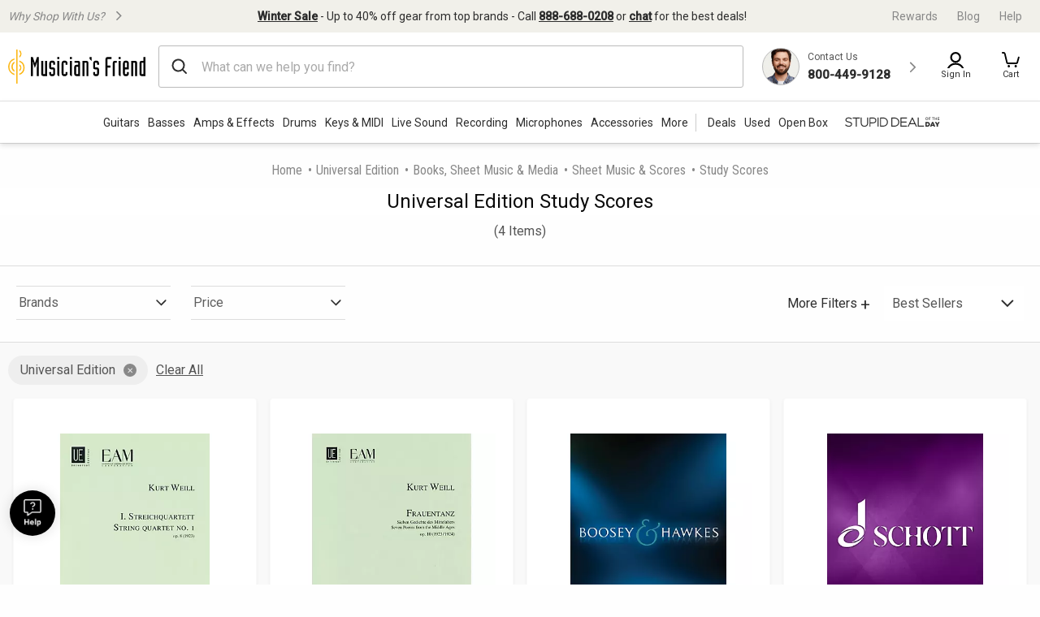

--- FILE ---
content_type: text/html;charset=UTF-8
request_url: https://www.musiciansfriend.com/study-scores/universal-edition
body_size: 46600
content:
<!DOCTYPE html>
<html xmlns:fb="https://www.facebook.com/2008/fbml" xml:lang="en" lang="en">
<head>
<!-- Head - Dynamic Meta Data -->
<title>Universal Edition Study Scores | Musician's Friend</title>
<meta name="description" content="Get the guaranteed lowest prices on Universal Edition Study Scores instruments at Musician's Friend."/>
<!-- Head - Manual Head Content -->
<script type="text/javascript" src="https://www.musiciansfriend.com/assets/ee7e43b36e79b75feaf6942ed2a6fdc25f5fab04c60"  ></script><script>
// akam-sw.js install script version 1.3.6
"serviceWorker"in navigator&&"find"in[]&&function(){var e=new Promise(function(e){"complete"===document.readyState||!1?e():(window.addEventListener("load",function(){e()}),setTimeout(function(){"complete"!==document.readyState&&e()},1e4))}),n=window.akamServiceWorkerInvoked,r="1.3.6";if(n)aka3pmLog("akam-setup already invoked");else{window.akamServiceWorkerInvoked=!0,window.aka3pmLog=function(){window.akamServiceWorkerDebug&&console.log.apply(console,arguments)};function o(e){(window.BOOMR_mq=window.BOOMR_mq||[]).push(["addVar",{"sm.sw.s":e,"sm.sw.v":r}])}var i="/akam-sw.js",a=new Map;navigator.serviceWorker.addEventListener("message",function(e){var n,r,o=e.data;if(o.isAka3pm)if(o.command){var i=(n=o.command,(r=a.get(n))&&r.length>0?r.shift():null);i&&i(e.data.response)}else if(o.commandToClient)switch(o.commandToClient){case"enableDebug":window.akamServiceWorkerDebug||(window.akamServiceWorkerDebug=!0,aka3pmLog("Setup script debug enabled via service worker message"),v());break;case"boomerangMQ":o.payload&&(window.BOOMR_mq=window.BOOMR_mq||[]).push(o.payload)}aka3pmLog("akam-sw message: "+JSON.stringify(e.data))});var t=function(e){return new Promise(function(n){var r,o;r=e.command,o=n,a.has(r)||a.set(r,[]),a.get(r).push(o),navigator.serviceWorker.controller&&(e.isAka3pm=!0,navigator.serviceWorker.controller.postMessage(e))})},c=function(e){return t({command:"navTiming",navTiming:e})},s=null,m={},d=function(){var e=i;return s&&(e+="?othersw="+encodeURIComponent(s)),function(e,n){return new Promise(function(r,i){aka3pmLog("Registering service worker with URL: "+e),navigator.serviceWorker.register(e,n).then(function(e){aka3pmLog("ServiceWorker registration successful with scope: ",e.scope),r(e),o(1)}).catch(function(e){aka3pmLog("ServiceWorker registration failed: ",e),o(0),i(e)})})}(e,m)},g=navigator.serviceWorker.__proto__.register;if(navigator.serviceWorker.__proto__.register=function(n,r){return n.includes(i)?g.call(this,n,r):(aka3pmLog("Overriding registration of service worker for: "+n),s=new URL(n,window.location.href),m=r,navigator.serviceWorker.controller?new Promise(function(n,r){var o=navigator.serviceWorker.controller.scriptURL;if(o.includes(i)){var a=encodeURIComponent(s);o.includes(a)?(aka3pmLog("Cancelling registration as we already integrate other SW: "+s),navigator.serviceWorker.getRegistration().then(function(e){n(e)})):e.then(function(){aka3pmLog("Unregistering existing 3pm service worker"),navigator.serviceWorker.getRegistration().then(function(e){e.unregister().then(function(){return d()}).then(function(e){n(e)}).catch(function(e){r(e)})})})}else aka3pmLog("Cancelling registration as we already have akam-sw.js installed"),navigator.serviceWorker.getRegistration().then(function(e){n(e)})}):g.call(this,n,r))},navigator.serviceWorker.controller){var u=navigator.serviceWorker.controller.scriptURL;u.includes("/akam-sw.js")||u.includes("/akam-sw-preprod.js")||u.includes("/threepm-sw.js")||(aka3pmLog("Detected existing service worker. Removing and re-adding inside akam-sw.js"),s=new URL(u,window.location.href),e.then(function(){navigator.serviceWorker.getRegistration().then(function(e){m={scope:e.scope},e.unregister(),d()})}))}else e.then(function(){window.akamServiceWorkerPreprod&&(i="/akam-sw-preprod.js"),d()});if(window.performance){var w=window.performance.timing,l=w.responseEnd-w.responseStart;c(l)}e.then(function(){t({command:"pageLoad"})});var k=!1;function v(){window.akamServiceWorkerDebug&&!k&&(k=!0,aka3pmLog("Initializing debug functions at window scope"),window.aka3pmInjectSwPolicy=function(e){return t({command:"updatePolicy",policy:e})},window.aka3pmDisableInjectedPolicy=function(){return t({command:"disableInjectedPolicy"})},window.aka3pmDeleteInjectedPolicy=function(){return t({command:"deleteInjectedPolicy"})},window.aka3pmGetStateAsync=function(){return t({command:"getState"})},window.aka3pmDumpState=function(){aka3pmGetStateAsync().then(function(e){aka3pmLog(JSON.stringify(e,null,"\t"))})},window.aka3pmInjectTiming=function(e){return c(e)},window.aka3pmUpdatePolicyFromNetwork=function(){return t({command:"pullPolicyFromNetwork"})})}v()}}();</script>
<script>    window.monetateQ = window.monetateQ || [];
//Capture page Type
/*window.monetateQ.push([
  "setPageType",
  "categoryPlp"
]);
window.monetateQ.push([
  "trackData"
]);*/
//add page type to event driven dataLayer
window.dataLayer = window.dataLayer || [];
window.dataLayer.push({
  'event': 'pageData',
  'pageType': 'categoryPlp'
});

</script><!-- Head - Configurable Meta Data -->
<meta name="pageTemplate" content="department" />
<link rel="canonical" href="https://www.musiciansfriend.com/study-scores/universal-edition" />
<meta http-equiv="Content-type" content="text/html; charset=UTF-8" />
<meta http-equiv="Content-Language" content="en-us" />
<meta http-equiv="X-UA-Compatible" content="IE=edge" />
<meta name="format-detection" content="telephone=no" />
<link id="headerImageSrc_link" rel="image_src"
href="https://static.musiciansfriend.com/img/brand/mf/cmn/mf_logo_icon_square.png?vId=2025.12.30.dev.myaccount.a&cb=4" />
<!-- Begin Monetate ExpressTag Sync v8.1. Place at start of document head. DO NOT ALTER. -->
<script type="text/javascript">var monetateT = new Date().getTime();</script>
<script type="text/javascript" src="//se.monetate.net/js/2/a-d9ea219b/p/musiciansfriend.com/entry.js"></script>
<!-- End Monetate tag. -->
<!-- ===== START [STYLESHEETS] ===== -->
<meta name="viewport" content="width=device-width, initial-scale=1, minimum-scale=1.0, maximum-scale=2.0">
<!-- START [PAGE] -->
<!-- HeadType - Responsive Inline Global Css -->
<script>
(function() {
function addStyleSheetContent(e){if(void 0!==e&&""!==e){const t=document.createElement("style");document.getElementsByTagName("head")[0].appendChild(t),t.setAttribute("type","text/css"),t.styleSheet?t.styleSheet.cssText=e:t.innerHTML=e}}"true"===sessionStorage.getItem("searchBarClosed")&&addStyleSheetContent("\n .temp-search-bar-hidden {transition: none !important; height: 0 !important; padding: 0 6px !important;}\n");
})();
</script>
<style>.tooltip{border-radius:4px;background:rgba(97,97,97,0.9);box-shadow:0 1px 1px rgba(0,0,0,0.16);color:#fff;padding:10px 16px}.tooltip a{color:#fff;text-decoration:underline}/*! normalize.css v8.0.0 | MIT License | github.com/necolas/normalize.css */html{line-height:1.15;-webkit-text-size-adjust:100%}body{margin:0}h1{font-size:2em;margin:.67em 0}hr{box-sizing:content-box;height:0;overflow:visible}pre{font-family:monospace,monospace;font-size:1em}a{background-color:transparent}abbr[title]{border-bottom:0;text-decoration:underline;text-decoration:underline dotted}b,strong{font-weight:bolder}code,kbd,samp{font-family:monospace,monospace;font-size:1em}small{font-size:80%}sub,sup{font-size:75%;line-height:0;position:relative;vertical-align:baseline}sub{bottom:-0.25em}sup{top:-0.5em}img{border-style:none}button,input,optgroup,select,textarea{font-family:inherit;font-size:100%;line-height:1.15;margin:0}button,input{overflow:visible}button,select{text-transform:none}button,[type="button"],[type="reset"],[type="submit"]{-webkit-appearance:button}button::-moz-focus-inner,[type="button"]::-moz-focus-inner,[type="reset"]::-moz-focus-inner,[type="submit"]::-moz-focus-inner{border-style:none;padding:0}button:-moz-focusring,[type="button"]:-moz-focusring,[type="reset"]:-moz-focusring,[type="submit"]:-moz-focusring{outline:1px dotted ButtonText}fieldset{padding:.35em .75em .625em}legend{box-sizing:border-box;color:inherit;display:table;max-width:100%;padding:0;white-space:normal}progress{vertical-align:baseline}textarea{overflow:auto}[type="checkbox"],[type="radio"]{box-sizing:border-box;padding:0}[type="number"]::-webkit-inner-spin-button,[type="number"]::-webkit-outer-spin-button{height:auto}[type="search"]{-webkit-appearance:textfield;outline-offset:-2px}[type="search"]::-webkit-search-decoration{-webkit-appearance:none}::-webkit-file-upload-button{-webkit-appearance:button;font:inherit}details{display:block}summary{display:list-item}template{display:none}[hidden]{display:none}.foundation-mq{font-family:"small=0em&xmedium=20.0625em&medium=40em&large=64em&xlarge=75em&xxlarge=90em"}html{box-sizing:border-box;font-size:100%}*,*::before,*::after{box-sizing:inherit}body{margin:0;padding:0;background:#fefefe;font-family:"Roboto",arial,sans-serif;font-weight:normal;line-height:1.5;color:#0a0a0a}img{display:inline-block;vertical-align:middle;max-width:100%;height:auto;-ms-interpolation-mode:bicubic}textarea{height:auto;min-height:50px;border-radius:0}select{box-sizing:border-box;width:100%;border-radius:0}.map_canvas img,.map_canvas embed,.map_canvas object,.mqa-display img,.mqa-display embed,.mqa-display object{max-width:none !important}button{padding:0;appearance:none;border:0;border-radius:0;background:transparent;line-height:1;cursor:auto}[data-whatinput='mouse'] button{outline:0}pre{overflow:auto}button,input,optgroup,select,textarea{font-family:inherit}.is-visible{display:block !important}.is-hidden{display:none !important}.is-off-canvas-open{overflow:hidden}.js-off-canvas-overlay{position:absolute;top:0;left:0;z-index:11;width:100%;height:100%;transition:opacity 300ms ease,visibility 300ms ease;background:rgba(254,254,254,0.25);opacity:0;visibility:hidden;overflow:hidden}.js-off-canvas-overlay.is-visible{opacity:1;visibility:visible}.js-off-canvas-overlay.is-closable{cursor:pointer}.js-off-canvas-overlay.is-overlay-absolute{position:absolute}.js-off-canvas-overlay.is-overlay-fixed{position:fixed}.off-canvas-wrapper{position:relative;overflow:hidden}.off-canvas{position:fixed;z-index:12;transition:transform 300ms ease;backface-visibility:hidden;background:#efefef}[data-whatinput='mouse'] .off-canvas{outline:0}.off-canvas.is-transition-push{z-index:12}.off-canvas.is-closed{visibility:hidden}.off-canvas.is-transition-overlap{z-index:13}.off-canvas.is-transition-overlap.is-open{box-shadow:0 0 10px rgba(10,10,10,0.7)}.off-canvas.is-open{transform:translate(0,0)}.off-canvas-absolute{position:absolute;z-index:12;transition:transform 300ms ease;backface-visibility:hidden;background:#efefef}[data-whatinput='mouse'] .off-canvas-absolute{outline:0}.off-canvas-absolute.is-transition-push{z-index:12}.off-canvas-absolute.is-closed{visibility:hidden}.off-canvas-absolute.is-transition-overlap{z-index:13}.off-canvas-absolute.is-transition-overlap.is-open{box-shadow:0 0 10px rgba(10,10,10,0.7)}.off-canvas-absolute.is-open{transform:translate(0,0)}.position-left{top:0;left:0;height:100%;overflow-y:auto;width:17em;transform:translateX(-17em)}.off-canvas-content .off-canvas.position-left{transform:translateX(-17em)}.off-canvas-content .off-canvas.position-left.is-transition-overlap.is-open{transform:translate(0,0)}.off-canvas-content.is-open-left.has-transition-push{transform:translateX(17em)}.position-left.is-transition-push{box-shadow:inset -13px 0 20px -13px rgba(10,10,10,0.25)}.position-right{top:0;right:0;height:100%;overflow-y:auto;width:17em;transform:translateX(17em)}.off-canvas-content .off-canvas.position-right{transform:translateX(17em)}.off-canvas-content .off-canvas.position-right.is-transition-overlap.is-open{transform:translate(0,0)}.off-canvas-content.is-open-right.has-transition-push{transform:translateX(-17em)}.position-right.is-transition-push{box-shadow:inset 13px 0 20px -13px rgba(10,10,10,0.25)}.position-top{top:0;left:0;width:100%;overflow-x:auto;height:250px;transform:translateY(-250px)}.off-canvas-content .off-canvas.position-top{transform:translateY(-250px)}.off-canvas-content .off-canvas.position-top.is-transition-overlap.is-open{transform:translate(0,0)}.off-canvas-content.is-open-top.has-transition-push{transform:translateY(250px)}.position-top.is-transition-push{box-shadow:inset 0 -13px 20px -13px rgba(10,10,10,0.25)}.position-bottom{bottom:0;left:0;width:100%;overflow-x:auto;height:250px;transform:translateY(250px)}.off-canvas-content .off-canvas.position-bottom{transform:translateY(250px)}.off-canvas-content .off-canvas.position-bottom.is-transition-overlap.is-open{transform:translate(0,0)}.off-canvas-content.is-open-bottom.has-transition-push{transform:translateY(-250px)}.position-bottom.is-transition-push{box-shadow:inset 0 13px 20px -13px rgba(10,10,10,0.25)}.off-canvas-content{transform:none;backface-visibility:hidden}.off-canvas-content.has-transition-overlap,.off-canvas-content.has-transition-push{transition:transform 300ms ease}.off-canvas-content.has-transition-push{transform:translate(0,0)}.off-canvas-content .off-canvas.is-open{transform:translate(0,0)}@media print,screen and (min-width:20.0625em){.position-left.reveal-for-xmedium{transform:none;z-index:12;transition:none;visibility:visible}.position-left.reveal-for-xmedium .close-button{display:none}.off-canvas-content .position-left.reveal-for-xmedium{transform:none}.off-canvas-content.has-reveal-left{margin-left:17em}.position-left.reveal-for-xmedium ~ .off-canvas-content{margin-left:17em}.position-right.reveal-for-xmedium{transform:none;z-index:12;transition:none;visibility:visible}.position-right.reveal-for-xmedium .close-button{display:none}.off-canvas-content .position-right.reveal-for-xmedium{transform:none}.off-canvas-content.has-reveal-right{margin-right:17em}.position-right.reveal-for-xmedium ~ .off-canvas-content{margin-right:17em}.position-top.reveal-for-xmedium{transform:none;z-index:12;transition:none;visibility:visible}.position-top.reveal-for-xmedium .close-button{display:none}.off-canvas-content .position-top.reveal-for-xmedium{transform:none}.off-canvas-content.has-reveal-top{margin-top:17em}.position-top.reveal-for-xmedium ~ .off-canvas-content{margin-top:17em}.position-bottom.reveal-for-xmedium{transform:none;z-index:12;transition:none;visibility:visible}.position-bottom.reveal-for-xmedium .close-button{display:none}.off-canvas-content .position-bottom.reveal-for-xmedium{transform:none}.off-canvas-content.has-reveal-bottom{margin-bottom:17em}.position-bottom.reveal-for-xmedium ~ .off-canvas-content{margin-bottom:17em}}@media print,screen and (min-width:40em){.position-left.reveal-for-medium{transform:none;z-index:12;transition:none;visibility:visible}.position-left.reveal-for-medium .close-button{display:none}.off-canvas-content .position-left.reveal-for-medium{transform:none}.off-canvas-content.has-reveal-left{margin-left:17em}.position-left.reveal-for-medium ~ .off-canvas-content{margin-left:17em}.position-right.reveal-for-medium{transform:none;z-index:12;transition:none;visibility:visible}.position-right.reveal-for-medium .close-button{display:none}.off-canvas-content .position-right.reveal-for-medium{transform:none}.off-canvas-content.has-reveal-right{margin-right:17em}.position-right.reveal-for-medium ~ .off-canvas-content{margin-right:17em}.position-top.reveal-for-medium{transform:none;z-index:12;transition:none;visibility:visible}.position-top.reveal-for-medium .close-button{display:none}.off-canvas-content .position-top.reveal-for-medium{transform:none}.off-canvas-content.has-reveal-top{margin-top:17em}.position-top.reveal-for-medium ~ .off-canvas-content{margin-top:17em}.position-bottom.reveal-for-medium{transform:none;z-index:12;transition:none;visibility:visible}.position-bottom.reveal-for-medium .close-button{display:none}.off-canvas-content .position-bottom.reveal-for-medium{transform:none}.off-canvas-content.has-reveal-bottom{margin-bottom:17em}.position-bottom.reveal-for-medium ~ .off-canvas-content{margin-bottom:17em}}@media print,screen and (min-width:64em){.position-left.reveal-for-large{transform:none;z-index:12;transition:none;visibility:visible}.position-left.reveal-for-large .close-button{display:none}.off-canvas-content .position-left.reveal-for-large{transform:none}.off-canvas-content.has-reveal-left{margin-left:17em}.position-left.reveal-for-large ~ .off-canvas-content{margin-left:17em}.position-right.reveal-for-large{transform:none;z-index:12;transition:none;visibility:visible}.position-right.reveal-for-large .close-button{display:none}.off-canvas-content .position-right.reveal-for-large{transform:none}.off-canvas-content.has-reveal-right{margin-right:17em}.position-right.reveal-for-large ~ .off-canvas-content{margin-right:17em}.position-top.reveal-for-large{transform:none;z-index:12;transition:none;visibility:visible}.position-top.reveal-for-large .close-button{display:none}.off-canvas-content .position-top.reveal-for-large{transform:none}.off-canvas-content.has-reveal-top{margin-top:17em}.position-top.reveal-for-large ~ .off-canvas-content{margin-top:17em}.position-bottom.reveal-for-large{transform:none;z-index:12;transition:none;visibility:visible}.position-bottom.reveal-for-large .close-button{display:none}.off-canvas-content .position-bottom.reveal-for-large{transform:none}.off-canvas-content.has-reveal-bottom{margin-bottom:17em}.position-bottom.reveal-for-large ~ .off-canvas-content{margin-bottom:17em}}@media print,screen and (min-width:20.0625em){.off-canvas.in-canvas-for-xmedium{visibility:visible;height:auto;position:static;background:0;width:auto;overflow:visible;transition:none}.off-canvas.in-canvas-for-xmedium.position-left,.off-canvas.in-canvas-for-xmedium.position-right,.off-canvas.in-canvas-for-xmedium.position-top,.off-canvas.in-canvas-for-xmedium.position-bottom{box-shadow:none;transform:none}.off-canvas.in-canvas-for-xmedium .close-button{display:none}}@media print,screen and (min-width:40em){.off-canvas.in-canvas-for-medium{visibility:visible;height:auto;position:static;background:0;width:auto;overflow:visible;transition:none}.off-canvas.in-canvas-for-medium.position-left,.off-canvas.in-canvas-for-medium.position-right,.off-canvas.in-canvas-for-medium.position-top,.off-canvas.in-canvas-for-medium.position-bottom{box-shadow:none;transform:none}.off-canvas.in-canvas-for-medium .close-button{display:none}}@media print,screen and (min-width:64em){.off-canvas.in-canvas-for-large{visibility:visible;height:auto;position:static;background:0;width:auto;overflow:visible;transition:none}.off-canvas.in-canvas-for-large.position-left,.off-canvas.in-canvas-for-large.position-right,.off-canvas.in-canvas-for-large.position-top,.off-canvas.in-canvas-for-large.position-bottom{box-shadow:none;transform:none}.off-canvas.in-canvas-for-large .close-button{display:none}}.title-bar{padding:.5rem;background:#0a0a0a;color:#fefefe;display:flex;justify-content:flex-start;align-items:center}.title-bar .menu-icon{margin-left:.25rem;margin-right:.25rem}.title-bar-left,.title-bar-right{flex:1 1 0}.title-bar-right{text-align:right}.title-bar-title{display:inline-block;vertical-align:middle;font-weight:bold}.hide{display:none !important}.invisible{visibility:hidden}@media print,screen and (max-width:20.06125em){.hide-for-small-only{display:none !important}}@media screen and (max-width:0),screen and (min-width:20.0625em){.show-for-small-only{display:none !important}}@media print,screen and (min-width:20.0625em){.hide-for-xmedium{display:none !important}}@media screen and (max-width:20.06125em){.show-for-xmedium{display:none !important}}@media print,screen and (min-width:20.0625em) and (max-width:39.99875em){.hide-for-xmedium-only{display:none !important}}@media screen and (max-width:20.06125em),screen and (min-width:40em){.show-for-xmedium-only{display:none !important}}@media print,screen and (min-width:40em){.hide-for-medium{display:none !important}}@media screen and (max-width:39.99875em){.show-for-medium{display:none !important}}@media print,screen and (min-width:40em) and (max-width:63.99875em){.hide-for-medium-only{display:none !important}}@media screen and (max-width:39.99875em),screen and (min-width:64em){.show-for-medium-only{display:none !important}}@media print,screen and (min-width:64em){.hide-for-large{display:none !important}}@media screen and (max-width:63.99875em){.show-for-large{display:none !important}}@media print,screen and (min-width:64em) and (max-width:74.99875em){.hide-for-large-only{display:none !important}}@media screen and (max-width:63.99875em),screen and (min-width:75em){.show-for-large-only{display:none !important}}.show-for-sr,.show-on-focus{position:absolute !important;width:1px !important;height:1px !important;padding:0 !important;overflow:hidden !important;clip:rect(0,0,0,0) !important;white-space:nowrap !important;border:0 !important}.show-on-focus:active,.show-on-focus:focus{position:static !important;width:auto !important;height:auto !important;overflow:visible !important;clip:auto !important;white-space:normal !important}.show-for-landscape,.hide-for-portrait{display:block !important}@media screen and (orientation:landscape){.show-for-landscape,.hide-for-portrait{display:block !important}}@media screen and (orientation:portrait){.show-for-landscape,.hide-for-portrait{display:none !important}}.hide-for-landscape,.show-for-portrait{display:none !important}@media screen and (orientation:landscape){.hide-for-landscape,.show-for-portrait{display:none !important}}@media screen and (orientation:portrait){.hide-for-landscape,.show-for-portrait{display:block !important}}[data-slick-carousel] [data-lazy]{display:none}a{text-decoration:none}#preHeaderPromoBar{display:none !important}.responsive-header_browse_deals_hot+#dropdown-hotDeals{display:none;position:absolute;right:135px;background:#fff;border-top:2px solid transparent;box-shadow:0 7px 10px rgba(0,0,0,0.4);padding:2px 0 0;z-index:500;top:40px;font-size:12px;width:200px}.responsive-header_browse_deals_hot+#dropdown-hotDeals:hover{display:block}.responsive-header_browse_deals_hot+#dropdown-hotDeals .shopDeptDiv{border-top:solid 1px #539db9;border-bottom:0;margin:3px 10px}.responsive-header_browse_deals_hot+#dropdown-hotDeals ul{margin-left:0;margin-bottom:0}.responsive-header_browse_deals_hot+#dropdown-hotDeals ul li{color:#333;display:block;font-size:11px;padding:3px 9px 1px}.responsive-header_browse_deals_hot+#dropdown-hotDeals ul li:hover{background:#3253b8}.responsive-header_browse_deals_hot+#dropdown-hotDeals ul li:hover *{color:#fff}.responsive-header_browse_deals_hot:hover+#dropdown-hotDeals{display:block}.responsive-header{width:100%;background:#fff;color:#2d2d2d;font-family:"Roboto",Arial,Helvetica,"Helvetica Neue",sans-serif;border-bottom:1px solid rgba(0,0,0,0.12)}.responsive-header *{box-sizing:border-box}.responsive-header a{color:#2d2d2d;font-weight:400}.responsive-header a:hover,.responsive-header a:visited,.responsive-header a:focus{color:#2d2d2d;text-decoration:none}.responsive-header .recent-search-history{margin:5px 0 0;background:#fff}.responsive-header .recent-search-history .clear-history{color:#3253b8}.responsive-header_search-overlay{display:none}.responsive-header_search-overlay[data-open]{display:block;position:fixed;width:100%;background:#000;opacity:.8;z-index:100;height:100vh;height:-webkit-fill-available}.responsive-header_values-panel{display:none}.responsive-header_values-panel[data-open]{display:block;position:absolute;left:0;width:404px;background:#fff;z-index:102;text-align:center;padding:10px 32px 32px;border:1px solid #DDD;height:100%;overflow:scroll;max-width:100%}.responsive-header_values-panel_close{height:44px;width:107%;background:url(https://static.musiciansfriend.com/responsive/img/mf/close-icon.svg?vId=2025.12.30.dev.myaccount.a&cb=4) no-repeat right;cursor:pointer}.responsive-header_values-panel_title{font-size:1.625rem;font-weight:500;margin-bottom:50px}.responsive-header_values-panel_value-props_shipping,.responsive-header_values-panel_value-props_warranty,.responsive-header_values-panel_value-props_contact{border:1px solid #DDD;border-radius:4px;position:relative;margin-bottom:49px}.responsive-header_values-panel_value-props_shipping_icon,.responsive-header_values-panel_value-props_warranty_icon,.responsive-header_values-panel_value-props_contact_icon{position:absolute;width:66px;height:66px;border-radius:50%;top:-33px;left:138px;border:2px solid #DDD}.responsive-header_values-panel_value-props_shipping_title,.responsive-header_values-panel_value-props_warranty_title,.responsive-header_values-panel_value-props_contact_title{font-size:1.125rem;font-weight:500;border-bottom:1px solid #DDD;padding:40px 0 9px}.responsive-header_values-panel_value-props_shipping_text,.responsive-header_values-panel_value-props_warranty_text,.responsive-header_values-panel_value-props_contact_text{color:#555;padding:0 16px}.responsive-header_values-panel_value-props_shipping a,.responsive-header_values-panel_value-props_warranty a,.responsive-header_values-panel_value-props_contact a{color:#3253b8;display:inline-block;margin-bottom:19px}.responsive-header_values-panel_value-props_shipping a:hover,.responsive-header_values-panel_value-props_shipping a:visited,.responsive-header_values-panel_value-props_shipping a:focus,.responsive-header_values-panel_value-props_warranty a:hover,.responsive-header_values-panel_value-props_warranty a:visited,.responsive-header_values-panel_value-props_warranty a:focus,.responsive-header_values-panel_value-props_contact a:hover,.responsive-header_values-panel_value-props_contact a:visited,.responsive-header_values-panel_value-props_contact a:focus{color:#3253b8;text-decoration:underline}.responsive-header_values-panel_value-props_shipping_icon{background:url(https://static.musiciansfriend.com/responsive/img/mf/shipping-icon.svg?vId=2025.12.30.dev.myaccount.a&cb=4) #f1f0ea no-repeat;background-position:7px}.responsive-header_values-panel_value-props_warranty_icon{background:url(https://static.musiciansfriend.com/responsive/img/mf/shield-icon.svg?vId=2025.12.30.dev.myaccount.a&cb=4) #f1f0ea no-repeat;background-position:18px}.responsive-header_values-panel_value-props_contact_icon{background:url(https://static.musiciansfriend.com/responsive/img/mf/contact-icon.svg?vId=2025.12.30.dev.myaccount.a&cb=4) #f1f0ea no-repeat;background-position:16px}.responsive-header_contact-panel,.responsive-header_cart-panel{display:none}.responsive-header_contact-panel[data-open],.responsive-header_cart-panel[data-open]{display:block;position:absolute;right:0;width:404px;background:#fff;z-index:102;text-align:center;padding:10px 32px 32px;border:1px solid #DDD;height:100%;overflow:scroll;list-style:none;max-width:100%}@media only screen and (max-width:639px){.responsive-header_contact-panel[data-open],.responsive-header_cart-panel[data-open]{width:375px}}@media only screen and (max-width:374px){.responsive-header_contact-panel[data-open],.responsive-header_cart-panel[data-open]{max-width:325px}}.responsive-header_contact-panel_close,.responsive-header_cart-panel_close{height:44px;width:107%;background:url(https://static.musiciansfriend.com/responsive/img/mf/close-icon.svg?vId=2025.12.30.dev.myaccount.a&cb=4) no-repeat right;cursor:pointer}.responsive-header_contact-panel_title,.responsive-header_cart-panel_title{font-size:1.625rem;font-weight:500}.responsive-header_contact-panel_info,.responsive-header_cart-panel_info{padding:32px;border:1px solid #DDD}.responsive-header_contact-panel_info_title,.responsive-header_cart-panel_info_title{font-size:1.5rem;font-weight:500}.responsive-header_contact-panel_info_number,.responsive-header_cart-panel_info_number{font-size:1.75rem;font-weight:600;color:#3253b8;margin:12px 0 16px}.responsive-header_contact-panel_info_spanish,.responsive-header_cart-panel_info_spanish{position:relative;width:236px;border:1px solid #BBB;margin:auto}.responsive-header_contact-panel_info_spanish_text,.responsive-header_cart-panel_info_spanish_text{font-size:13px;width:128px;margin:auto;background:#fff;position:absolute;top:-10px;left:52px;color:#555}.responsive-header_contact-panel_info_spanish_number,.responsive-header_cart-panel_info_spanish_number{margin:8px auto;font-weight:600;float:none;font-size:16px}.responsive-header_contact-panel_info_chat,.responsive-header_cart-panel_info_chat{padding-top:32px;font-size:1.5rem;font-weight:500;margin-bottom:24px}.responsive-header_contact-panel_info_chat-btn,.responsive-header_cart-panel_info_chat-btn{box-shadow:0 3px 6px rgba(0,0,0,0.16);color:#FFF !important;background-color:#3253b8;padding:12px 79px;font-size:1.125rem;font-weight:600;border-radius:4px}.responsive-header_contact-panel_info_chat-btn:hover,.responsive-header_cart-panel_info_chat-btn:hover{color:#FFF !important;background-color:#3d66e2}.responsive-header_contact-panel_info_chat-btn:focus,.responsive-header_cart-panel_info_chat-btn:focus{border:2px solid #bed9fa;color:#FFF !important;background-color:#3d66e2}.responsive-header_contact-panel_info_hours,.responsive-header_cart-panel_info_hours{color:#555;padding:42px 0 0}.responsive-header_contact-panel_info_hours_title,.responsive-header_cart-panel_info_hours_title{font-size:1.25rem;font-weight:500}.responsive-header_contact-panel_info_hours_details,.responsive-header_cart-panel_info_hours_details{font-size:1rem;margin-bottom:7px}.responsive-header_contact-panel_links,.responsive-header_cart-panel_links{margin-top:24px;border:1px solid #DDD;display:flex;flex-direction:column;text-align:left;padding:32px 32px 13px}.responsive-header_contact-panel_links a,.responsive-header_cart-panel_links a{font-size:1.125rem;color:#3253b8;padding-bottom:19px;position:relative;font-weight:500;width:fit-content}.responsive-header_contact-panel_links a:hover,.responsive-header_cart-panel_links a:hover{color:#3253b8;text-decoration:underline}.responsive-header_contact-panel_links a::after,.responsive-header_cart-panel_links a::after{content:" ";position:absolute;top:-19px;right:-50px;background:url(https://static.musiciansfriend.com/responsive/img/mf/chevron-right-blue.svg?vId=2025.12.30.dev.myaccount.a&cb=4);width:70px;height:70px;background-size:cover}.responsive-header_contact-panel_header,.responsive-header_cart-panel_header{font-size:1.125rem;font-weight:500;margin:16px 0;text-align:left}.responsive-header_contact-panel_mini-cart,.responsive-header_cart-panel_mini-cart{list-style:none;margin-left:0}.responsive-header_contact-panel_mini-cart_total,.responsive-header_cart-panel_mini-cart_total{font-size:1.125rem;font-weight:500;margin:32px 0 16px;text-align:left}.responsive-header_contact-panel_mini-cart_total #cartValueRR,.responsive-header_cart-panel_mini-cart_total #cartValueRR{font-style:normal}.responsive-header_contact-panel_mini-cart_info,.responsive-header_cart-panel_mini-cart_info{display:flex;text-align:left;font-weight:500;font-size:.875rem;margin:10px 0}.responsive-header_contact-panel_mini-cart_info_img,.responsive-header_cart-panel_mini-cart_info_img{border:1px solid #ddd;margin-right:8px;max-height:60px;min-width:60px}.responsive-header_contact-panel_mini-cart_info a,.responsive-header_cart-panel_mini-cart_info a{color:#3253b8 !important;font-weight:500;font-size:.875rem;display:block}.responsive-header_contact-panel_mini-cart_info a:hover,.responsive-header_contact-panel_mini-cart_info a:focus,.responsive-header_cart-panel_mini-cart_info a:hover,.responsive-header_cart-panel_mini-cart_info a:focus{color:#3253b8 !important;text-decoration:underline}.responsive-header_contact-panel_mini-cart_btn,.responsive-header_cart-panel_mini-cart_btn{box-shadow:0 3px 6px rgba(0,0,0,0.16);color:#FFF !important;background-color:#3253b8;padding:12px;font-size:1.125rem;font-weight:600;border-radius:4px;display:block;width:100%}.responsive-header_contact-panel_mini-cart_btn:hover,.responsive-header_cart-panel_mini-cart_btn:hover{color:#FFF !important;background-color:#3d66e2}.responsive-header_contact-panel_mini-cart_btn:focus,.responsive-header_cart-panel_mini-cart_btn:focus{border:2px solid #bed9fa;color:#FFF !important;background-color:#3d66e2}.responsive-header_contact-panel_mini-cart_empty,.responsive-header_cart-panel_mini-cart_empty{margin-top:20px;display:flex;flex-flow:row wrap;justify-content:center;padding:20px 0;text-align:center}.responsive-header_contact-panel_mini-cart_empty_icon,.responsive-header_cart-panel_mini-cart_empty_icon{height:44px;width:44px}.responsive-header_contact-panel_mini-cart_empty--btn,.responsive-header_cart-panel_mini-cart_empty--btn{box-shadow:0 3px 6px rgba(0,0,0,0.16);color:#FFF !important;background-color:#3253b8;font-weight:500;font-size:.875rem;max-height:36px;padding:10px;margin-bottom:20px;text-align:center;border-radius:4px;width:154px}.responsive-header_contact-panel_mini-cart_empty--btn:hover,.responsive-header_cart-panel_mini-cart_empty--btn:hover{color:#FFF !important;background-color:#3d66e2}.responsive-header_contact-panel_mini-cart_empty--btn:focus,.responsive-header_cart-panel_mini-cart_empty--btn:focus{border:2px solid #bed9fa;color:#FFF !important;background-color:#3d66e2}.responsive-header_contact-panel_mini-cart_empty_heading,.responsive-header_cart-panel_mini-cart_empty_heading{color:#2d2d2d;font-size:28px;font-weight:500}.responsive-header_contact-panel_mini-cart_empty_sign-in-msg,.responsive-header_cart-panel_mini-cart_empty_sign-in-msg{color:#555}.responsive-header_contact-panel_mini-cart_empty a.empty-mini-cart-link,.responsive-header_cart-panel_mini-cart_empty a.empty-mini-cart-link{color:#3253b8;font-weight:500}.responsive-header_branding{background:#f1f0ea;height:40px;display:flex;justify-content:space-between;align-items:center;padding:0 20px;color:#888}@media only screen and (min-width:1500px){.responsive-header_branding{justify-content:center}.responsive-header_branding_values{width:500px}.responsive-header_branding_promo{text-align:center;width:500px}.responsive-header_branding_links{width:500px;justify-content:flex-end}}@media only screen and (max-width:1290px){.responsive-header_branding{padding:0 10px}}.responsive-header_branding a{color:#888}.responsive-header_branding a:hover,.responsive-header_branding a:visited,.responsive-header_branding a:focus{color:#888;text-decoration:underline}.responsive-header_branding_values{font-style:italic;display:flex;align-items:center}.responsive-header_branding_values_icon{background:url(https://static.musiciansfriend.com/responsive/img/mf/right-arrow.svg?vId=2025.12.30.dev.myaccount.a&cb=4);margin-left:-14px;height:26px;width:35px;background-size:60px;background-position:0 -13px}.responsive-header_branding_values,.responsive-header_branding_promo{font-size:14px}.responsive-header_branding_promo a{text-decoration:underline}.responsive-header_branding_links{font-size:14px;display:flex}.responsive-header_branding_links a{padding:0 12px}.responsive-header_branding_links_rewards{display:flex;align-items:center}.responsive-header_branding_links_rewards_img{height:27px;width:44px}.responsive-header_branding_links_rewards_text{width:180px;line-height:normal;text-align:center}.responsive-header_branding_links_rewards_text_title{font-size:12px;margin:0}.responsive-header_branding_links_rewards_text_details{font-size:11px;margin:0}.responsive-header_utility{height:84px;display:flex;justify-content:space-between;align-items:center;padding:20px}.responsive-header_utility_text{white-space:nowrap}@media only screen and (min-width:1500px){.responsive-header_utility{justify-content:center}.responsive-header_utility_search{max-width:844px;margin:0 36px 0 48px}}.responsive-header_utility_mobile{display:flex;align-items:center}.responsive-header_utility_mobile_hamburger{height:33px;width:34px;background:url(https://static.musiciansfriend.com/responsive/img/mf/menu-icon.svg?vId=2025.12.30.dev.myaccount.a&cb=4) no-repeat}.responsive-header_utility_mobile_hamburger[data-open]{position:absolute;right:5px;z-index:10;top:5px;background:url(https://static.musiciansfriend.com/responsive/img/mf/close-icon.svg?vId=2025.12.30.dev.myaccount.a&cb=4);height:40px;width:40px}.responsive-header_utility_mobile_searchIcon{height:42px;width:34px;background:url(https://static.musiciansfriend.com/responsive/img/mf/search-icon.svg?vId=2025.12.30.dev.myaccount.a&cb=4)}.responsive-header_utility_mobile_flyout{display:none}@media only screen and (max-width:1290px){.responsive-header_utility{padding:0 10px}}.responsive-header_utility_logo{width:178px;height:44px;margin-right:16px;background-image:url(https://static.musiciansfriend.com/responsive/img/mf/musicians-friend-logo.svg?vId=2025.12.30.dev.myaccount.a&cb=4);background-repeat:no-repeat;background-size:100% auto;background-position:0 50%}.responsive-header_utility_search{position:relative;width:60%;z-index:101}.responsive-header_utility_search_form{position:relative}.responsive-header_utility_search .ui-input-text{margin:0 !important}.responsive-header_utility_search_icon{height:40px;width:40px;position:absolute;top:4px;left:4px;z-index:100;background:url(https://static.musiciansfriend.com/responsive/img/mf/search-icon.svg?vId=2025.12.30.dev.myaccount.a&cb=4)}.responsive-header_utility_search::after{position:absolute;right:20px;content:"";top:16px;font-size:1rem;color:#BBB}.responsive-header_utility_search_input{width:100% !important;height:52px !important;box-shadow:none !important;margin:0 !important;padding-left:52px !important;border-radius:3px !important;border:1px solid #BBB !important;font-size:1rem}.responsive-header_utility_search_btn{display:none}.responsive-header_utility_search_btn[data-open]{position:absolute;right:12px;top:4px;border:0;border-radius:50%;height:44px;width:44px;display:block;box-shadow:none;padding:0;min-width:unset;background:url(https://static.musiciansfriend.com/responsive/img/mf/search-icon.svg?vId=2025.12.30.dev.myaccount.a&cb=4) #eee}.responsive-header_utility_search_btn:hover{background-color:#BBB !important}@media screen and (max-width:1023px) and (min-width:768px){.responsive-header_utility_search[data-open] #search-form{margin-right:-220px;position:relative}.responsive-header_utility_search[data-open] .recent-search-history-container{margin-right:-220px}}.responsive-header_utility_search[data-open]::after{right:64px}.responsive-header_utility_search[data-open] .responsive-header_utility_search_icon{display:none}.responsive-header_utility_search[data-open] .responsive-header_utility_search_input{padding-left:15px !important}.responsive-header_utility_help{display:flex;align-items:center;justify-content:space-between;position:relative;margin:0 16px;padding:0 7px}.responsive-header_utility_help:hover{background:#eee;border-radius:40px}.responsive-header_utility_help_img{width:46px;height:46px;min-width:46px;background:url("//static.musiciansfriend.com/static/mf/sfChat/chat-agent2_square.png") no-repeat;background-size:cover;margin-right:10px;border:1px solid #BBB;border-radius:50%;background-position:center}.responsive-header_utility_help_text{margin-bottom:0}.responsive-header_utility_help_text_title{font-size:.75rem;color:#555;margin-bottom:0}.responsive-header_utility_help_text_phone{font-size:.938rem;font-weight:600;margin-bottom:0}.responsive-header_utility_help_icon{background:url(https://static.musiciansfriend.com/responsive/img/mf/right-arrow.svg?vId=2025.12.30.dev.myaccount.a&cb=4);height:69px;width:31px;background-size:68px;background-position:-8px 6px}.responsive-header_utility_signin{font-size:.688rem;display:flex;flex-direction:column;align-items:center;margin-right:16px;position:relative;cursor:pointer;height:52px;width:52px;padding:8px;border-radius:50%;min-width:52px}.responsive-header_utility_signin[data-active],.responsive-header_utility_signin[data-logged-in],.responsive-header_utility_signin:hover{background:#eee}@media only screen and (min-width:1500px){.responsive-header_utility_signin{margin-left:16px}}.responsive-header_utility_signin_icon{height:22px;width:22px;background:url(https://static.musiciansfriend.com/responsive/img/mf/sign-in-icon.svg?vId=2025.12.30.dev.myaccount.a&cb=4)}.responsive-header_utility_signin span{white-space:nowrap;padding-top:0}.responsive-header_utility_signin_logged-in{width:5px;height:5px;border-left:5px solid transparent;border-right:5px solid transparent;border-top:7px solid #bbb;margin-left:0;margin-top:8px;padding-top:0}.responsive-header_utility_signin_logged-in[data-active],.responsive-header_utility_signin_logged-in[data-logged-in],.responsive-header_utility_signin_logged-in:hover{background:#eee}.responsive-header_utility_signin_logged-in::after{width:8px;height:8px;position:absolute;content:" ";top:4px;border-radius:50%;right:4px;background:#0ea200}.responsive-header_utility_account-dropdown{width:244px;position:absolute;background:#fff;border:1.5px solid #DDD;border-radius:16px;box-shadow:0 3px 6px rgba(0,0,0,0.06);z-index:999;top:65px;left:-106px;display:none}.responsive-header_utility_account-dropdown[data-open]{display:block}.responsive-header_utility_account-dropdown_back-btn{display:none}.responsive-header_utility_account-dropdown ul{list-style:none;text-align:center;margin:0;padding:32px 16px}.responsive-header_utility_account-dropdown_btn{box-shadow:0 3px 6px rgba(0,0,0,0.16);color:#FFF !important;background-color:#3253b8;font-size:1.125rem}.responsive-header_utility_account-dropdown_btn:hover{color:#FFF !important;background-color:#3d66e2}.responsive-header_utility_account-dropdown_btn:focus{border:2px solid #bed9fa;color:#FFF !important;background-color:#3d66e2}.responsive-header_utility_account-dropdown_btn-secondary{box-shadow:0 3px 6px rgba(0,0,0,0.16);background-color:#FFF;color:#2d2d2d;border:2px solid #BBB;font-size:1rem}.responsive-header_utility_account-dropdown_btn-secondary:hover{border:2px solid #BBB;box-shadow:0 6px 12px rgba(0,0,0,0.08)}.responsive-header_utility_account-dropdown_btn-secondary:focus{border:2px solid #bed9fa;background-color:#FFF}.responsive-header_utility_account-dropdown_btn,.responsive-header_utility_account-dropdown_btn-secondary{width:212px;display:block;border-radius:4px;padding:12px 0 !important;text-align:center;font-weight:600}.responsive-header_utility_account-dropdown_text{display:block;margin:16px}.responsive-header_utility_account-dropdown .userLoggedWrap{font-size:.875rem;font-weight:500;padding-bottom:10px;display:block}.responsive-header_utility_account-dropdown_link-profile{padding:5px;display:block;border-bottom:1px solid #DDD;font-size:1rem}.responsive-header_utility_account-dropdown_rewards_wrap{margin:21px auto;border:1px solid #DDD;text-align:center;padding:13px;position:relative}.responsive-header_utility_account-dropdown_rewards_title{position:absolute;top:-8px;text-transform:uppercase;font-weight:bold;left:0;width:100%;background:unset}.responsive-header_utility_account-dropdown_rewards_title span{background:#fff;padding:0 2px}.responsive-header_utility_account-dropdown_rewards_points{margin:0;font-size:1rem;color:#0ea200}.responsive-header_utility_cart{font-size:.688rem;display:flex;flex-direction:column;align-items:center;position:relative;height:52px;width:52px;padding:8px;min-width:52px}.responsive-header_utility_cart[data-active],.responsive-header_utility_cart:hover{background:#eee;border-radius:50%}.responsive-header_utility_cart_icon{height:22px;width:26px;background:url(https://static.musiciansfriend.com/responsive/img/mf/cart-icon.svg?vId=2025.12.30.dev.myaccount.a&cb=4) no-repeat;background-size:22px;background-position:center}.responsive-header_utility_cart span{padding-top:0}.responsive-header_utility_cart span.cart-count{color:#eee;height:0;width:0}.responsive-header_utility_cart[data-show-count]{background:#eee;border-radius:50%}.responsive-header_utility_cart[data-show-count] span.cart-count{background:#0ea200;font-size:11px;border:2px solid #fff;position:absolute;top:-5px;left:39px;height:25px;width:25px;text-align:center;border-radius:50%;color:#fff;padding-top:2px}@media only screen and (max-width:767px){.responsive-header_utility_cart[data-show-count] span.cart-count{top:-8px;left:auto;right:-10px;height:25px;width:25px;padding-top:2px}}.responsive-header_browse{height:52px;width:100%;display:flex;justify-content:center;border-top:1px solid rgba(0,0,0,0.12);border-bottom:0;position:relative;box-shadow:0 3px 6px rgba(0,0,0,0.12);align-items:center}@media only screen and (min-width:1500px){.responsive-header_browse_stupid{padding:0 30px}}.responsive-header_browse_header{display:none}.responsive-header_browse_header_signin,.responsive-header_browse_header_back{font-size:11px;font-weight:300;color:#555}.responsive-header_browse_header_signin-link{width:44px;height:44px;display:inline-block;position:absolute;top:3px;left:12px;background:url(https://static.musiciansfriend.com/responsive/img/mf/sign-in-icon.svg?vId=2025.12.30.dev.myaccount.a&cb=4) #fff no-repeat;border-radius:50%;background-position:center}.responsive-header_browse_header_signin-link[data-active],.responsive-header_browse_header_signin-link[data-logged-in],.responsive-header_browse_header_signin-link:hover{background-color:#eee}.responsive-header_browse_header_signin-link span{font-size:.688rem;position:absolute;right:-37px;top:15px}.responsive-header_browse_header_signin-link_logged-in{width:5px;height:5px;border-left:5px solid transparent;border-right:5px solid transparent;border-top:7px solid #bbb;margin-left:0;margin-top:8px;padding-top:0;position:absolute;right:-18px !important;top:11px !important}.responsive-header_browse_header_signin-link_logged-in::after{width:8px;height:8px;position:absolute;content:" ";top:-22px;border-radius:50%;right:14px;background:#0ea200;border:1px solid #fff}.responsive-header_browse_header_back{display:none}.responsive-header_browse_mobile-header{display:none}.responsive-header_browse_categorymenu{padding:8px 29px 8px 18px;display:none}.responsive-header_browse_categorymenu[data-open]{background:#eee;border-radius:3px}@media only screen and (max-width:1290px){.responsive-header_browse{padding:0}}.responsive-header_browse_categories{font-size:.8rem;display:flex;list-style:none;margin:0;padding:7px}.responsive-header_browse_categories li{padding:0}.responsive-header_browse_categories li a[data-selected]{border-radius:3px;background:#eee}.responsive-header_browse_categories li a[data-js-categories-link]{padding:8px 5px;font-size:.875rem}.responsive-header_browse_categories li a[data-js-categories-link]:hover{border-radius:3px;background:#eee}.responsive-header_browse_categories_flyout{display:none}.responsive-header_browse_categories_flyout[data-open]{width:100%;position:absolute;z-index:99;left:0;top:41px;background:#f9f9f9;display:flex;justify-content:center;flex-wrap:nowrap;border-bottom:1px solid rgba(0,0,0,0.12);padding:32px 0}.responsive-header_browse_categories_flyout_close-btn{height:30px;width:30px;position:absolute;right:10px;top:10px;background:url(https://static.musiciansfriend.com/responsive/img/mf/close-icon.svg?vId=2025.12.30.dev.myaccount.a&cb=4) no-repeat center}.responsive-header_browse_categories_flyout ul{list-style:none;margin:0;padding:0 25px}.responsive-header_browse_categories_flyout a{color:#555 !important;font-size:14px;letter-spacing:.92px;line-height:2;font-weight:300;padding:4px 0 !important}.responsive-header_browse_categories_flyout a:hover{text-decoration:underline}.responsive-header_browse_categories_flyout_subcategories,.responsive-header_browse_categories_flyout_recommended{display:grid;grid-template-columns:auto auto;padding:0;border-right:1px solid rgba(0,0,0,0.12)}@media only screen and (max-width:767px){.responsive-header_browse_categories_flyout_subcategories,.responsive-header_browse_categories_flyout_recommended{padding:32px 0}}.responsive-header_browse_categories_flyout_subcategories_brands a,.responsive-header_browse_categories_flyout_subcategories_models a,.responsive-header_browse_categories_flyout_recommended_brands a,.responsive-header_browse_categories_flyout_recommended_models a{display:flex;align-items:center}.responsive-header_browse_categories_flyout_subcategories_brands a .-img-container,.responsive-header_browse_categories_flyout_subcategories_models a .-img-container,.responsive-header_browse_categories_flyout_recommended_brands a .-img-container,.responsive-header_browse_categories_flyout_recommended_models a .-img-container{height:46px;width:46px;border-radius:50%;border:1px solid #DDD;margin-right:10px;background:#fff}.responsive-header_browse_categories_flyout_subcategories_brands a img,.responsive-header_browse_categories_flyout_subcategories_models a img,.responsive-header_browse_categories_flyout_recommended_brands a img,.responsive-header_browse_categories_flyout_recommended_models a img{height:43px;width:43px}.responsive-header_browse_categories_flyout_links{width:auto;min-width:224px}.responsive-header_browse_categories_flyout_links ul{height:100%;display:flex;flex-direction:column}.responsive-header_browse_categories_flyout_links ul li{padding:0 10px}.responsive-header_browse_categories_flyout_links ul li a{font-size:16px;color:#2d2d2d}.responsive-header_browse_categories_flyout_links_btn{background:#fff;text-align:center;border:2px solid #bbb;border-radius:4px;margin-top:auto}.responsive-header_browse_deals{display:flex;align-items:center}.responsive-header_browse_deals_hot{padding:6px 29px 6px 18px;white-space:nowrap;font-size:.875rem;margin:4px 0;border-left:1px solid rgba(0,0,0,0.12)}@media only screen and (max-width:1024px){.responsive-header_browse_deals_hot{border-left:0}}.responsive-header_browse_deals_hot[data-open]{background:#eee;border-radius:3px}.responsive-header_browse_deals_hot::after{width:0;height:0;border-left:5px solid transparent;border-right:5px solid transparent;border-top:7px solid #BBB;position:absolute;content:" ";margin-left:8px;margin-top:9px}.responsive-header_browse_deals_stupid{height:24px;align-self:center;padding:0 8px}.responsive-header_browse_deals_stupid:hover{background:#eee;border-radius:3px}.responsive-header_browse_deals_stupid_icon{height:24px;width:119px;background:url(https://static.musiciansfriend.com/responsive/img/mf/SDOTD.svg?vId=2025.12.30.dev.myaccount.a&cb=4)}.responsive-header_browse_deals_flyout{display:none}.responsive-header_browse_deals_flyout[data-open]{width:100%;min-height:226px;position:absolute;z-index:99;left:0;top:52px;background:#f9f9f9;display:flex;justify-content:center;flex-wrap:nowrap;border-bottom:1px solid rgba(0,0,0,0.12);padding:32px 0}@media only screen and (min-width:1500px){.responsive-header_browse_deals_flyout[data-open]{top:52px}}.responsive-header_browse_deals_flyout ul{flex-wrap:wrap;list-style:none;margin:0}.responsive-header_browse_deals_flyout ul li{margin:0 15px}.responsive-header_browse_deals_flyout img{height:122px;width:237px}.responsive-header_browse_deals_flyout_links{padding:0 30px}.responsive-header_browse_deals_flyout_promos{display:flex;border-left:1px solid rgba(0,0,0,0.12);padding:0 30px}.responsive-header_browse_deals_flyout_promos li a p{font-size:14px}.responsive-header_browse .-mobile-link{display:none}.responsive-header_browse .-mobile-link[data-js-side-panel-toggle="values"]{background:url(https://static.musiciansfriend.com/responsive/img/mf/right-arrow.svg?vId=2025.12.30.dev.myaccount.a&cb=4) #f1f0ea no-repeat;background-position:right -2px;padding:18px 24px;font-size:1.125rem;font-weight:500}@media only screen and (min-width:768px){.responsive-header_browse .-mobile-link[data-js-side-panel-toggle="values"]{display:none}}.responsive-header_browse .-mobile-link[data-js-side-panel-toggle="help"]{display:flex;align-items:center;background:url(https://static.musiciansfriend.com/responsive/img/mf/right-arrow.svg?vId=2025.12.30.dev.myaccount.a&cb=4) no-repeat;background-position:right 23px;height:116px}@media only screen and (min-width:768px){.responsive-header_browse .-mobile-link[data-js-side-panel-toggle="help"]{display:none}}.responsive-header_browse .-mobile-link.-branding-bar{background:#f1f0ea;padding:6px 24px;color:#888;border-bottom:0}.responsive-header_browse .-mobile-link.-branding-bar:visited{color:#888}.responsive-header_browse_help.-mobile-link{display:flex;align-items:center;background:url(https://static.musiciansfriend.com/responsive/img/mf/right-arrow.svg?vId=2025.12.30.dev.myaccount.a&cb=4) no-repeat;background-position:right 0}.responsive-header_browse_help_text{margin:0}.responsive-header_browse_help_img{width:46px;height:46px;min-width:46px;background-image:url("//static.musiciansfriend.com/static/mf/sfChat/chat-agent2_square.png");background-size:contain;margin-right:10px;border:1px solid #bbb;border-radius:50%;background-size:cover;background-position:center}.responsive-header_browse .-collapsible::after{width:0;height:0;border-left:5px solid transparent;border-right:5px solid transparent;border-top:7px solid #BBB;position:absolute;content:" ";margin-left:8px;margin-top:7px;transition:transform .5s}.responsive-header_browse .-collapsible[data-open]::after{transform:rotate(180deg)}.responsive-header_browse .-title,.responsive-header_browse .-title a{font-size:16px !important;color:#2d2d2d;font-weight:500}.responsive-header_browse .-nav-spacer{display:none}.screen-reader-only{position:absolute !important;width:1px !important;height:1px !important;padding:0 !important;margin:-1px !important;overflow:hidden !important;clip:rect(0,0,0,0) !important;border:0 !important;color:#000 !important;background-color:#FFF !important}.hidden{display:none !important}.invisible{visibility:hidden !important}.pre-header-promo-bar{background-color:#007ba9;min-height:1.5em;padding:.4em 0 .2em;max-height:6em;white-space:nowrap;font-size:3.5vw;text-align:center}.pre-header-promo-bar:hover{text-decoration:none}.pre-header-promo-bar-link{color:#fff}.pre-header-promo-bar-link:hover{color:#fff;text-decoration:underline}.main-container{padding:10px 2% 0}.main-container.-no-padding{padding:0}.typeahead-wrapper{position:absolute;display:flex;width:100%;top:58px;z-index:9;background-color:#f3f3f3;padding:10px 0 10px 10px;border:1px solid #c9c9c9;font-size:14px}.typeahead-wrapper ul{margin:0;list-style:none}.typeahead-wrapper .highlight{font-weight:500}.typeahead-wrapper>ul{margin:0;list-style:none;flex:1 1 26%;background:#fff;overflow:hidden;padding:4px;margin-right:10px}.typeahead-wrapper>div{flex:1 1 40%;background:#fff;overflow:hidden;padding:4px;margin-right:10px}.typeahead-wrapper li.searchTypeAhead-item{color:#333;display:block;padding:4px}.typeahead-wrapper li.searchTypeAhead-item:hover{color:#fff;background-color:#638fc3}.typeahead-wrapper li.searchTypeAhead-item a{color:inherit}.typeahead-wrapper strong{font-weight:bold;font-size:14px;line-height:15px;color:#333;text-transform:capitalize}.typeahead-wrapper ul.dimension>li{margin-bottom:5px;color:#369}.typeahead-wrapper ul.dimension ul li{padding:4px;line-height:1}.typeahead-wrapper ul.dimension ul li:hover{color:#fff;background-color:#638fc3}.typeahead-wrapper ul.dimension ul li a{color:inherit}.typeahead-wrapper .product li{overflow:hidden;margin-bottom:5px}.typeahead-wrapper .product .imgLink{float:left;width:90px}.typeahead-wrapper .product .imgLink img{width:100%}.typeahead-wrapper .product .prodInfo{margin-left:100px}.typeahead-wrapper .product .stars{text-indent:-2000px}.typeahead-wrapper ul.dimension ul li{color:#3253b8}</style>
<!-- HeadType - Responsive Inline PLP Css -->
<style>body{margin:0;padding:0}body div,body dl,body dt,body dd,body ul,body ol,body li,body h1,body h2,body h3,body h4,body h5,body h6,body pre,body form,body p,body blockquote,body th,body td{margin:0;padding:0}.plp{display:grid;min-width:320px;text-align:center;grid-template-columns:100%;justify-content:center;font-family:"Roboto",Arial,Helvetica,sans-serif}.plp-title{background:#fff;align-self:center;margin:0}.plp-breadcrumbs{background:#fff;align-self:center;padding:20px 5px;font-family:"Roboto Condensed",Arial,Helvetica,"Helvetica Neue",sans-serif;font-size:1rem}.plp-breadcrumbs-link{display:inline-block;margin:0;padding:0;text-decoration:none;color:#888;position:relative}.plp-breadcrumbs-link::after{display:inline-block;margin:0 5px 0 7px}.plp-breadcrumbs-link:last-child:after{display:none}.plp-counts{margin:8px 0 30px 0;text-align:center;color:#555}.plp-results{padding:30px 0;width:100%;background:#f9f9f9}.plp-footer{padding:24px 0;border-top:1px solid #ddd;border-bottom:1px solid #ddd}.plp-seo-content{color:#555;padding:1.2rem}.plp-seo-content .truncate-read-more-link,.plp-seo-content .truncate-read-less-link{box-shadow:0 3px 6px rgba(0,0,0,0.08);-webkit-border-radius:4px;-moz-border-radius:4px;border-radius:4px;cursor:pointer;background-color:#fff;color:#2d2d2d;border:2px solid #ddd;font-weight:600;height:36px;font-size:14px;padding:.75em 1em;width:189px;box-shadow:0 3px 6px rgba(0,0,0,0.06);border:1px solid #BBB;letter-spacing:.02em;-webkit-border-radius:4px;-moz-border-radius:4px;border-radius:4px}.plp-seo-content .truncate-read-more-link::after,.plp-seo-content .truncate-read-less-link::after{display:none}.plp-seo-content .truncate-read-more-link:hover,.plp-seo-content .truncate-read-less-link:hover{border:2px solid #bbb;border:1px solid #BBB}.plp-seo-content .truncate-read-more-link:focus,.plp-seo-content .truncate-read-less-link:focus{border:2px solid #bed9fa;background-color:#FFF;border:1px solid #BBB}.product-card{-webkit-border-radius:4px;-moz-border-radius:4px;border-radius:4px;border:1px solid #f9f9f9;padding:5px 5px 14px 5px;-webkit-box-shadow:0 2px 4px rgba(0,0,0,0.05);-moz-box-shadow:0 2px 4px rgba(0,0,0,0.05);box-shadow:0 2px 4px rgba(0,0,0,0.05);text-align:left;background:#fff}.product-card a{color:#2d2d2d}.product-card-sticker{-webkit-border-radius:4px;-moz-border-radius:4px;border-radius:4px;font-family:"Roboto Condensed",Arial,Helvetica,"Helvetica Neue",sans-serif;height:28px;font-size:.875rem;line-height:28px;overflow:hidden;text-overflow:ellipsis;white-space:nowrap;text-align:center;color:#fff;margin-bottom:10px;padding:0 15px;background:#2d2d2d}.product-card-sticker.-sale{background:#d30000}.product-card-sticker.stickerEmphasis{background:#d30000}.product-card-content{width:-webkit-calc(100% - 16px);width:-moz-calc(100% - 16px);width:calc(100% - 16px);margin:0 auto}.product-card-content>div{margin-bottom:10px}.product-card-title{height:60px}.product-card-image{position:relative;overflow:hidden;margin-left:auto;margin-right:auto}.product-card-image a{display:block;width:100%}.product-card-image img{display:block;width:100%}.product-card-styles{display:grid;min-height:20px;font-size:14px;color:#888}.product-card-styles a{color:#888}.product-card-styles-list{margin:0;text-align:center;list-style:none;height:33px;white-space:nowrap;overflow:hidden;overflow-x:auto;-webkit-overflow-scrolling:touch}.product-card-styles-list li{display:inline-block;width:33px;height:33px;line-height:33px;overflow:hidden;box-sizing:border-box;border:1px solid #ddd}.product-card-styles-list li:hover{border-color:#fcb715}.product-card-styles-list li a{display:block;float:left;width:100%;height:100%;color:#888}.product-card-styles-list li img{width:100%}.product-card-title a{line-height:20px;overflow:hidden;display:-webkit-box;-webkit-line-clamp:3;-webkit-box-orient:vertical}.product-card-ratings{display:flex;align-items:center}.product-card-ratings .stars{margin-right:5px}.product-card-ratings a{position:relative;top:1px;color:#3253b8;font-size:.75rem}.product-card-ratings a:hover,.product-card-ratings a:focus{text-decoration:underline}.product-card-price{display:grid;grid-template-columns:1fr;grid-column-gap:5px;grid-row-gap:5px;color:#d30000;font-size:1.125rem;font-weight:500}.product-card-price-column{display:flex;align-items:center}.product-card-price-starting{font-size:.875rem;font-weight:normal}.product-card-price .was-price{font-size:1rem;font-weight:normal;color:#555;text-decoration:line-through}.product-card-financing{font-size:.875rem}.product-card-financing-price{color:#d30000}.product-card-financing a{color:#3253b8;text-decoration:underline}.product-card-alternate-prices-list{font-size:.813rem;margin:0;list-style:none}.product-card-alternate-prices-list a{color:#3253b8;text-decoration:underline}.product-card-condition{font-size:14px}a.product-card-price-starting{color:#555}.price-bold{color:#d30000}@media only screen and (min-width:750px){.product-card-sticker{font-size:1rem}.product-card-content{width:-webkit-calc(100% - 32px);width:-moz-calc(100% - 32px);width:calc(100% - 32px)}.product-card-ratings a{top:0;font-size:.813rem}.product-card-price{grid-template-columns:auto 1fr;font-size:1.25rem}.product-card-financing{font-size:14px;color:#2d2d2d;letter-spacing:-0.04em}.product-card-financing a{color:#3253b8;text-decoration:none}.product-card-alternate-prices-list{font-size:.875rem}.product-card .product-card-price .product-card-price-column .sale-price{font-size:1.125rem}.product-card .product-card-content .product-card-price:nth-child(3n-1) .sale-price{font-size:1.25rem}.product-card .product-card-price.used .product-card-price-column .sale-price,.product-card .product-card-price.restock .product-card-price-column .sale-price{font-size:1rem}}.stars{display:inline-block;width:90px;height:18px;background:url("/img/brand/mf/cmn/PR_Stars_big.png?vId=2025.12.30.dev.myaccount.a");background-repeat:no-repeat;background-size:90px auto}.stars.-rate-1,.stars.rate-1{background-position:0 -18px}.stars.-rate-2,.stars.rate-2{background-position:0 -36px}.stars.-rate-3,.stars.rate-3{background-position:0 -54px}.stars.-rate-4,.stars.rate-4{background-position:0 -72px}.stars.-rate-5,.stars.rate-5{background-position:0 -90px}.stars.-rate-6,.stars.rate-6{background-position:0 -108px}.stars.-rate-7,.stars.rate-7{background-position:0 -126px}.stars.-rate-8,.stars.rate-8{background-position:0 -144px}.stars.-rate-9,.stars.rate-9{background-position:0 -162px}.stars.-rate-10,.stars.rate-10{background-position:0 -180px}.plp-results-grid{display:grid;grid-template-columns:49% 49%;grid-column-gap:1rem;grid-row-gap:1rem;min-width:320px;max-width:1500px;margin:0 auto;padding:0 1rem}@media only screen and (min-width:768px){.plp-results-grid{grid-template-columns:32% 32% 32%;grid-column-gap:1.3333%}}@media only screen and (min-width:1024px){.plp-results-grid{grid-template-columns:24% 24% 24% 24%;grid-column-gap:1.3333%}}@media only screen and (min-width:1400px){.plp-results-grid{grid-template-columns:19% 19% 19% 19% 19%;grid-column-gap:1.25%;grid-row-gap:1rem}}.plp-utils-facets{display:grid;grid-template-columns:1fr;height:50px;align-items:stretch;border:1px solid #ddd;border-left:0;border-right:0;cursor:pointer;box-sizing:border-box}.plp-utils-facets_content-wrapper{display:grid;grid-template-columns:50% 50%;align-items:stretch}.plp-utils-facets_spacer{display:none}.plp-utils-facets_filters{display:flex;justify-content:center;border-right:1px solid #ddd}.plp-utils-facets_filters-open{border:0;background:0;justify-content:center;display:flex;width:100%;flex-direction:row;align-items:center;padding:0;cursor:pointer}.plp-utils-facets_filters-open:after{content:"";background-image:url("[data-uri]");width:24px;height:20px;display:inline-block;background-position:0 -2px;margin-left:5px;align-self:center}.plp-utils-facets_filters-wrap{display:none}.plp-utils-facets_filters-wrap[data-open]{display:flex;flex-direction:column;position:fixed;width:100vw;height:100vh;left:0;top:0;z-index:100;background:#fff}.plp-utils-facets_filters-wrap[data-open] .plp-utils-facets_filters-wrap-scroll{width:100%;height:100vh;padding-bottom:150px;overflow:hidden;overflow-y:auto;-webkit-overflow-scrolling:touch}.plp-utils-facets_filters-wrap-apply{box-shadow:0 3px 6px rgba(0,0,0,0.08);-webkit-border-radius:4px;-moz-border-radius:4px;border-radius:4px;cursor:pointer;color:#FFF !important;background-color:#3253b8;padding:13px;position:fixed;bottom:10px;left:7%;width:86%;font-size:1rem;z-index:2}.plp-utils-facets_filters-wrap-apply[disabled]{cursor:default;box-shadow:none;background-color:#ddd;color:#888 !important;border:0;z-index:2}.plp-utils-facets_filters-wrap-menu{display:flex;border-top:1px solid #eee;flex-direction:column}.plp-utils-facets_filters-wrap-menu_header{width:100%;border:0;background:0;justify-self:flex-start;text-align:left;padding:10px 24px;font-size:1.125rem;position:relative;display:flex;flex:1 1 calc(100% - 24px);align-items:center;color:#2d2d2d;cursor:pointer;max-height:55px}.plp-utils-facets_filters-wrap-menu_header:after{font-size:30px;flex:1 1 30px;text-align:right}.plp-utils-facets_filters-wrap-menu_options{background:#f9f9f9;padding:0;overflow:hidden;box-sizing:border-box;max-height:0;transition:padding-top .2s linear 0,padding-bottom .2s linear 0s,max-height .1s linear 0s,padding-left 0s linear 4s;display:flex;flex-direction:column}.plp-utils-facets_filters-wrap-menu_options-search{width:auto;border:1px solid #bbb;padding:15px;font-size:1rem;border-radius:4px;margin:0 12px 10px}.plp-utils-facets_filters-wrap-menu_options-btn{border:0;color:#2d2d2d;font-size:1rem;background:0;padding:8px 12px;display:flex;border-radius:36px;cursor:pointer}.plp-utils-facets_filters-wrap-menu_options-btn:hover{background:#eee}.plp-utils-facets_filters-wrap-menu_options-btn.-radio::before,.plp-utils-facets_filters-wrap-menu_options-btn.-checkbox::before{content:"";flex:0 0 15px;height:15px;margin-right:10px;background:#fff;border:2px solid #3253b8;box-shadow:0 0 0 2px inset #fff}.plp-utils-facets_filters-wrap-menu_options-btn.-radio[data-selected]:before,.plp-utils-facets_filters-wrap-menu_options-btn.-checkbox[data-selected]:before{background:#3253b8}.plp-utils-facets_filters-wrap-menu_options-btn.-radio::before{border-radius:50%}.plp-utils-facets_filters-wrap-menu_options-btn.-checkbox::before{border-radius:4px}.plp-utils-facets_filters-wrap-menu_options-btn.-link{text-decoration:underline}.plp-utils-facets_filters-wrap-menu.-header{display:flex;align-items:center;padding:19px 0;border-top:0;box-shadow:0 3px 6px #0000000a;flex-direction:row}.plp-utils-facets_filters-wrap-menu_title{flex:1 1 auto;text-align:start;align-self:center;margin-left:24px;font-size:18px}.plp-utils-facets_filters-wrap-menu_close{flex:0 1 25px;margin-right:21px;border:0;background:#fff;padding:0}.plp-utils-facets_filters-wrap-menu_close:after{flex:1 1 15px;text-align:center;display:block;font-size:22px;width:100%;height:100%}.plp-utils-facets_filters-wrap-menu[data-open] .plp-utils-facets_filters-wrap-menu_header:after{font-size:1.875rem;flex:1 1 30px;text-align:right}.plp-utils-facets_filters-wrap-menu[data-open] .plp-utils-facets_filters-wrap-menu_options{border-top:1px solid #eee;cursor:default;max-height:1000px;padding:24px;transition:max-height .25s linear}.plp-utils-facets_filters-wrap-more{border-top:1px solid #eee}.plp-utils-facets_filters-wrap-more>div:last-of-type{border-bottom:1px solid #eee}.plp-utils-facets_filters-wrap-more .plp-utils-facets_filters-wrap-menu{max-height:0;overflow:hidden;transition:max-height .25s linear 0;border-top:0}.plp-utils-facets_filters-wrap-more_btn{margin:10px 30px 0 0;border:0;flex:1 1 auto;text-align:right;float:none;background:0;color:#2d2d2d;font-size:18px;padding:16px;position:relative}.plp-utils-facets_filters-wrap-more_btn:before{content:attr(data-label)}.plp-utils-facets_filters-wrap-more_btn:after{font-size:1.875rem;margin:0 0 0 5px;position:absolute;top:8px}[data-show-more-filters] .plp-utils-facets_filters-wrap-more{border-top:0}[data-show-more-filters] .plp-utils-facets_filters-wrap-more .plp-utils-facets_filters-wrap-menu{max-height:1000px;transition:max-height .25s linear 0;opacity:1;border-top:1px solid #eee}.plp-utils-facets_more-sorting{display:flex;justify-content:center}.plp-utils-facets_more-sorting_more{display:none;justify-content:center;margin-right:15px}.plp-utils-facets_more-sorting_more-btn{background:0;border:0;width:100%;display:flex;align-items:center;justify-content:center;font-size:.875rem;color:#2d2d2d}.plp-utils-facets_more-sorting_more-btn:before{content:attr(data-label)}.plp-utils-facets_more-sorting_more-btn:after{font-size:1.25rem;text-align:right;display:inline-block;margin-left:4px;margin-top:1px}.plp-utils-facets_more-sorting_more-btn[data-label="Less Filters"]:after{margin-top:-4px}.plp-utils-facets_more-sorting_sorting{width:172px}@media only screen and (min-width:375px){.plp-utils-facets_filters-open{font-size:1rem}.plp-utils-facets_more-sorting_sorting-select-wrapper select{font-size:1rem}}@media only screen and (min-width:976px){.plp-utils-facets{*zoom:1;height:auto;min-height:76px;display:block;padding:0 10px;position:relative;padding:24px 20px 13px;margin:0 auto}.plp-utils-facets::after,.plp-utils-facets::before{content:"";display:table}.plp-utils-facets::after{clear:both}.plp-utils-facets_content-wrapper{display:block}.plp-utils-facets_spacer{display:block;float:right;height:56px;width:170px}.plp-utils-facets_more-sorting{float:right}.plp-utils-facets_more-sorting_more{display:flex;align-items:center}.plp-utils-facets_more-sorting_more-btn{height:30px;cursor:pointer;font-size:1rem}.plp-utils-facets_more-sorting_sorting{margin-left:2px;align-items:center}.plp-utils-facets_filters{border-right:0;display:inline}.plp-utils-facets_filters-open{display:none}.plp-utils-facets_filters-wrap{*zoom:1;align-items:center;display:block;max-height:45px;max-width:-webkit-calc(100% - 325px);max-width:-moz-calc(100% - 325px);max-width:calc(100% - 325px);overflow:hidden;transition:max-height .25s linear 0}.plp-utils-facets_filters-wrap::after,.plp-utils-facets_filters-wrap::before{content:"";display:table}.plp-utils-facets_filters-wrap::after{clear:both}.plp-utils-facets_filters-wrap-apply,.plp-utils-facets_filters-wrap-more_btn{display:none}.plp-utils-facets_filters-wrap-more,.plp-utils-facets_filters-wrap-more:not([data-open]){border-top:0}.plp-utils-facets_filters-wrap-more .plp-utils-facets_filters-wrap-menu,.plp-utils-facets_filters-wrap-more:not([data-open]) .plp-utils-facets_filters-wrap-menu{opacity:1;transition-delay:unset;transition:unset;max-height:unset;overflow:visible}.plp-utils-facets_filters-wrap[data-show-more-filters]{max-height:400px;overflow:visible;transition:max-height .25s linear 0}.plp-utils-facets_filters-wrap-more{max-height:0;transition:all .25s linear;flex-wrap:wrap;overflow:visible}.plp-utils-facets_filters-wrap-more .plp-utils-facets_filters-wrap-menu{border-top:1px solid #eee}.plp-utils-facets_filters-wrap-more[data-open]{max-height:200px;transition:all .5s linear}.plp-utils-facets_filters-wrap-menu{box-sizing:border-box;border-top:1px solid #ddd;border-bottom:1px solid #ddd;max-height:45px;margin-right:25px;float:left;margin-bottom:10px}[data-show-more-filters] .plp-utils-facets_filters-wrap-menu{position:relative}[data-show-more-filters] .plp-utils-facets_filters-wrap-menu_options{top:50px}.plp-utils-facets_filters-wrap-menu.-header{display:none}.plp-utils-facets_filters-wrap-menu[data-open]{background:#eee}.plp-utils-facets_filters-wrap-menu_header{padding:12px 24px 12px 3px;font-size:16px;color:#5f5f5f;min-width:190px;position:relative}.plp-utils-facets_filters-wrap-menu_header:after,.plp-utils-facets_filters-wrap-menu[data-open] .plp-utils-facets_filters-wrap-menu_header:after{content:"";background-image:url("[data-uri]");background-repeat:no-repeat;width:24px;height:20px;display:inline-block;background-position:0 0;align-self:center;background-size:25px 20px;position:absolute;right:0}.plp-utils-facets_filters-wrap-menu_options{position:absolute;width:290px;border:2px solid #eee;top:50px;z-index:10;box-sizing:border-box;padding:15px 4px;border-radius:4px;background:#fff;display:flex;flex-direction:column;opacity:0;transition:opacity .1s linear;visibility:hidden}.plp-utils-facets_filters-wrap-menu[data-open] .plp-utils-facets_filters-wrap-menu_options{border-top:2px solid #eee;opacity:1;transition:opacity .1s linear;padding:8px 0;visibility:visible;max-height:235px;overflow:auto}.plp-utils-facets_filters-wrap-menu_options-btn{line-height:20px;font-size:.75rem;padding:6px 12px}.plp-utils-facets_filters-wrap-menu_options-search{padding:8px;font-size:.875rem}}</style>
<link href="https://static.musiciansfriend.com/cmn/brand/mf/productionCss/global.r.css?vId=2025.12.30.dev.myaccount.a&cb=4" rel="preload" as="style" onload="this.rel='stylesheet'"  />
<link href="https://static.musiciansfriend.com/cmn/brand/mf/productionCss/plp.responsive.css?vId=2025.12.30.dev.myaccount.a&cb=4" rel="preload" as="style" onload="this.rel='stylesheet'" />
<!-- end [page] -->
<!-- START [IE] -->
<!--[if IE 9]>
<link href="https://static.musiciansfriend.com/cmn/brand/mf/productionCss/ie9.css?vId=2025.12.30.dev.myaccount.a&cb=4" rel="stylesheet" type="text/css" />
<![endif]-->
<!--[if IE 8]>
<link href="https://static.musiciansfriend.com/cmn/brand/mf/productionCss/ie8.css?vId=2025.12.30.dev.myaccount.a&cb=4" rel="stylesheet" type="text/css" />
<![endif]-->
<!--[if IE 7]>
<link href="https://static.musiciansfriend.com/cmn/brand/mf/productionCss/ie7.css?vId=2025.12.30.dev.myaccount.a&cb=4" rel="stylesheet" type="text/css" />
<![endif]-->
<!-- end [ie] -->
<link href="https://static.musiciansfriend.com/cmn/brand/mf/productionCss/print.css?vId=2025.12.30.dev.myaccount.a&cb=4" rel="stylesheet" type="text/css" media="print" />
<!-- end [stylesheets] -->
<link href="https://static.musiciansfriend.com/img/brand/mobile-mf/favicon-mf.ico?vId=2025.12.30.dev.myaccount.a&cb=4" rel="shortcut icon" />
<link rel="apple-touch-icon" sizes="57x57"
href="https://static.musiciansfriend.com/img/brand/mobile-mf/apple-touch-icon-57x57.png?vId=2025.12.30.dev.myaccount.a&cb=4">
<link rel="apple-touch-icon" sizes="60x60"
href="https://static.musiciansfriend.com/img/brand/mobile-mf/apple-touch-icon-60x60.png?vId=2025.12.30.dev.myaccount.a&cb=4">
<link rel="apple-touch-icon" sizes="72x72"
href="https://static.musiciansfriend.com/img/brand/mobile-mf/apple-touch-icon-72x72.png?vId=2025.12.30.dev.myaccount.a&cb=4">
<link rel="apple-touch-icon" sizes="76x76"
href="https://static.musiciansfriend.com/img/brand/mobile-mf/apple-touch-icon-76x76.png?vId=2025.12.30.dev.myaccount.a&cb=4">
<link rel="apple-touch-icon" sizes="114x114"
href="https://static.musiciansfriend.com/img/brand/mobile-mf/apple-touch-icon-114x114.png?vId=2025.12.30.dev.myaccount.a&cb=4">
<link rel="apple-touch-icon" sizes="120x120"
href="https://static.musiciansfriend.com/img/brand/mobile-mf/apple-touch-icon-120x120.png?vId=2025.12.30.dev.myaccount.a&cb=4">
<link rel="apple-touch-icon" sizes="144x144"
href="https://static.musiciansfriend.com/img/brand/mobile-mf/apple-touch-icon-144x144.png?vId=2025.12.30.dev.myaccount.a&cb=4">
<link rel="apple-touch-icon" sizes="152x152"
href="https://static.musiciansfriend.com/img/brand/mobile-mf/apple-touch-icon-152x152.png?vId=2025.12.30.dev.myaccount.a&cb=4">
<link rel="apple-touch-icon" sizes="180x180"
href="https://static.musiciansfriend.com/img/brand/mobile-mf/apple-touch-icon-180x180.png?vId=2025.12.30.dev.myaccount.a&cb=4">
<link rel="icon" type="image/png"
href="https://static.musiciansfriend.com/img/brand/mobile-mf/favicon-32x32.png?vId=2025.12.30.dev.myaccount.a&cb=4"
sizes="32x32">
<link rel="icon" type="image/png"
href="https://static.musiciansfriend.com/img/brand/mobile-mf/android-chrome-192x192.png?vId=2025.12.30.dev.myaccount.a&cb=4"
sizes="192x192">
<link rel="icon" type="image/png"
href="https://static.musiciansfriend.com/img/brand/mobile-mf/favicon-96x96.png?vId=2025.12.30.dev.myaccount.a&cb=4"
sizes="96x96">
<link rel="icon" type="image/png"
href="https://static.musiciansfriend.com/img/brand/mobile-mf/favicon-16x16.png?vId=2025.12.30.dev.myaccount.a&cb=4"
sizes="16x16">
<link rel="manifest" href="/manifest.json">
<link rel="mask-icon"
href="https://static.musiciansfriend.com/img/brand/mobile-mf/safari-pinned-tab.svg"
color="#5bbad5">
<meta name="msapplication-TileColor" content="#da532c">
<meta name="msapplication-TileImage"
content="https://static.musiciansfriend.com/img/brand/mobile-mf/mstile-144x144.png">
<meta name="theme-color" content="#ffffff">
<link href="https://fonts.googleapis.com/css?family=Roboto+Condensed|Roboto:300,400,500&display=swap" rel="preload" as="style" onload="this.rel='stylesheet'">
<var id="pageData" style="display:none">
{
"siteName" : "/mf",
"mobileAppSrcCode" : "",

"segmentCookie" : "",
"mobileAppItunesBanner" : "true",
"enableClarip": true,
"claripConsentJSUrl": "https://cdn.clarip.com/gci/clarip_consent.js",
"claripDomain": "https://gci.clarip.com/",
"sourceCodeId" : "61001562",
"sourceName" : "DIRECTSOURCECODE2",
"sourceSegment" : "direct",
"profileZipcode" : "",
"jsonLdEnabled" : "true",
"profileStoreId" : "",
"onlineOnlyLessons" : "",
"defaultLessonsStoreId" : "",
"profileStoreName" : "",
"contextPath" : "",
"imageResizeEnabled" : "false",
"unicaEnv" : "site-devint",
"staticContentUrl" : "https://static.musiciansfriend.com",
"styleStaticContentUrl" : "https://static.musiciansfriend.com",
"catalogAssetStaticContentUrl" : "https://static.musiciansfriend.com",
"scene7StaticContentUrl" : "https://media.musiciansfriend.com/is/image/",
"scene7BasePath" : "MMGS7/",
"staticVersion" : "2025.12.30.dev.myaccount.a&cb=4",
"versionParam" : "?vId=2025.12.30.dev.myaccount.a&cb=4",
"customerService" : "800-449-9128",
"profileID" : "13059319800",
"contentKey": "site1JBQ-universal-edition",
"isInternational": "false",
"isWarrantyShippable": "true",
"isInternationalCommerceEnabled": "false",
"currencySymbol": "$",

"profileCountryCode": "US",
"profileCurrencyCode": "USD",
"audioEyeEnabled" : "true",
"applePayEnabled":"false",

"oLOnExitNumber": "0",
"liveChat" : "false",
"cookieLoggedIn" : false,
"richRelevanceMode":"render",
"richRelevanceApiKey":"46baeda9936d6a41",
"richRelevanceUserId":"",
"richRelevanceSessionId":"def6f90cd62bdd90794f50807b3c5d5d",
"rrBaseUrl":"//recs.richrelevance.com/rrserver/",
"rrChannelId":"-",
"hashedUserIdForCriteo":"",
"rrTimeout":"10000",

"isEducatorAccount": "false",
"sessionIsDC": "false",
"fullyLoggedIn" : false,
"welcomeMat" : "false",
"powerReviewsUrl" : "//static.musiciansfriend.com/",

"deviceType" : "d", 
"prodEnvEnabled" : false,
"isMobile":"false",

"rrLoadAtgRecs":"false",
"janrainAppDomain":"https://login.musiciansfriend.com",
"janrainAppId":"fpcfgdnipomgblmndfod",
"janrainAppName":"login.musiciansfriend.com",
"endecaCookieSortEnabled":"false",
"enableInstoreOnlyAddToCart":"false",
"JSESSIONID":"",
"isHum" : "false",
"showEloyalty": "true"
,
"loyaltyName":"rewards",
"showLoyalty":"true",
"loyaltyUser":"",
"loyaltyPoints":"",
"showCheckoutLoyalty":"true"

,
"fortivaCardName":"Choice Card"

}
</var>
<script src="https://static.musiciansfriend.com/static/mf/js/preload.js?staticVID=2025.12.30.dev.myaccount.a&cb=4" defer></script>
<!-- Adobe Launch Library Responsive MF Mobile -->
<!-- Responsive Launch Footer Embed Code -->
<script src="//assets.adobedtm.com/launch-EN2c2d8c84e1de4683b4ee4df9cf182a3a-staging.min.js" async></script>
<script src="https://cdn.quantummetric.com/qscripts/quantum-guitarcenter-test.js" async></script>
<!-- is plp page page-->
<!-- Jquery Library-->
<script src="https://static.musiciansfriend.com/cmn/productionJs/vendor.js?vId=2025.12.30.dev.myaccount.a&cb=4" defer>
</script>
<script src="https://static.musiciansfriend.com/cmn/productionJs/global.r.js?vId=2025.12.30.dev.myaccount.a&cb=4" defer>
</script>
<script src="https://static.musiciansfriend.com/cmn/productionJs/foundation.r.js?vId=2025.12.30.dev.myaccount.a&cb=4" defer>
</script>

<script>(window.BOOMR_mq=window.BOOMR_mq||[]).push(["addVar",{"rua.upush":"false","rua.cpush":"true","rua.upre":"false","rua.cpre":"false","rua.uprl":"false","rua.cprl":"false","rua.cprf":"false","rua.trans":"SJ-a2324833-2816-4ee2-a9c7-1a1255c17199","rua.cook":"false","rua.ims":"false","rua.ufprl":"false","rua.cfprl":"false","rua.isuxp":"false","rua.texp":"norulematch","rua.ceh":"false","rua.ueh":"false","rua.ieh.st":"0"}]);</script>
                              <script>!function(e){var n="https://s.go-mpulse.net/boomerang/";if("False"=="True")e.BOOMR_config=e.BOOMR_config||{},e.BOOMR_config.PageParams=e.BOOMR_config.PageParams||{},e.BOOMR_config.PageParams.pci=!0,n="https://s2.go-mpulse.net/boomerang/";if(window.BOOMR_API_key="A663C-WQRKE-LHNKR-8V8PQ-VS7P8",function(){function e(){if(!r){var e=document.createElement("script");e.id="boomr-scr-as",e.src=window.BOOMR.url,e.async=!0,o.appendChild(e),r=!0}}function t(e){r=!0;var n,t,a,i,d=document,O=window;if(window.BOOMR.snippetMethod=e?"if":"i",t=function(e,n){var t=d.createElement("script");t.id=n||"boomr-if-as",t.src=window.BOOMR.url,BOOMR_lstart=(new Date).getTime(),e=e||d.body,e.appendChild(t)},!window.addEventListener&&window.attachEvent&&navigator.userAgent.match(/MSIE [67]\./))return window.BOOMR.snippetMethod="s",void t(o,"boomr-async");a=document.createElement("IFRAME"),a.src="about:blank",a.title="",a.role="presentation",a.loading="eager",i=(a.frameElement||a).style,i.width=0,i.height=0,i.border=0,i.display="none",o.appendChild(a);try{O=a.contentWindow,d=O.document.open()}catch(_){n=document.domain,a.src="javascript:var d=document.open();d.domain='"+n+"';void 0;",O=a.contentWindow,d=O.document.open()}if(n)d._boomrl=function(){this.domain=n,t()},d.write("<bo"+"dy onload='document._boomrl();'>");else if(O._boomrl=function(){t()},O.addEventListener)O.addEventListener("load",O._boomrl,!1);else if(O.attachEvent)O.attachEvent("onload",O._boomrl);d.close()}function a(e){window.BOOMR_onload=e&&e.timeStamp||(new Date).getTime()}if(!window.BOOMR||!window.BOOMR.version&&!window.BOOMR.snippetExecuted){window.BOOMR=window.BOOMR||{},window.BOOMR.snippetStart=(new Date).getTime(),window.BOOMR.snippetExecuted=!0,window.BOOMR.snippetVersion=14,window.BOOMR.url=n+"A663C-WQRKE-LHNKR-8V8PQ-VS7P8";var i=document.currentScript||document.getElementsByTagName("script")[0],o=i.parentNode,r=!1,d=document.createElement("link");if(d.relList&&"function"==typeof d.relList.supports&&d.relList.supports("preload")&&"as"in d)window.BOOMR.snippetMethod="p",d.href=window.BOOMR.url,d.rel="preload",d.as="script",d.addEventListener("load",e),d.addEventListener("error",function(){t(!0)}),setTimeout(function(){if(!r)t(!0)},3e3),BOOMR_lstart=(new Date).getTime(),o.appendChild(d);else t(!1);if(window.addEventListener)window.addEventListener("load",a,!1);else if(window.attachEvent)window.attachEvent("onload",a)}}(),"".length>0)if(e&&"performance"in e&&e.performance&&"function"==typeof e.performance.setResourceTimingBufferSize)e.performance.setResourceTimingBufferSize();!function(){if(BOOMR=e.BOOMR||{},BOOMR.plugins=BOOMR.plugins||{},!BOOMR.plugins.AK){var n="true"=="true"?1:0,t="",a="clplh6accfile2luuz2q-f-3c7c802ce-clientnsv4-s.akamaihd.net",i="false"=="true"?2:1,o={"ak.v":"39","ak.cp":"321109","ak.ai":parseInt("293300",10),"ak.ol":"0","ak.cr":9,"ak.ipv":4,"ak.proto":"h2","ak.rid":"489c1196","ak.r":51208,"ak.a2":n,"ak.m":"b","ak.n":"essl","ak.bpcip":"18.222.179.0","ak.cport":36478,"ak.gh":"23.209.83.9","ak.quicv":"","ak.tlsv":"tls1.3","ak.0rtt":"","ak.0rtt.ed":"","ak.csrc":"-","ak.acc":"","ak.t":"1769252469","ak.ak":"hOBiQwZUYzCg5VSAfCLimQ==euKNLYT3VrOLnN3ev+5xkvsgujZs9bAUJTpu8h3Tv3Lg7YhZrWlrRmePp0UwzTf0Kmb/oBQiXTCfIn0H99Kz5hfXAaJoJ5dK93o8HUym11Ic5tDoos68m3FhnC6zCMhpkyT0Xw7zyQstYN2hIsYEaRsNr02A/gNg65F+JVcOfczVSttx7ypZpOLIc+coS7cFuFxTjliV6SgHqjJdnIoYImyABeHE8TZFwa/AvxZ9fMTjST89SzDFHaPg22o9qArgQQtFmP8dwCLBMCILWXo6bYvGujOiRGpRwU3vM73LZcLRFrmmv7jS1KVXQa6Y2xQV6Iym6jaX5vA95nkCLWgBvofOEuZiQ0SbqSupzez1/g1wXYS9RWYv2BZc966zrcFFMwKTrjfEq1fhf0eyLQcCgNKhfAJ/o06mbmzQQ4ZBZ4s=","ak.pv":"171","ak.dpoabenc":"","ak.tf":i};if(""!==t)o["ak.ruds"]=t;var r={i:!1,av:function(n){var t="http.initiator";if(n&&(!n[t]||"spa_hard"===n[t]))o["ak.feo"]=void 0!==e.aFeoApplied?1:0,BOOMR.addVar(o)},rv:function(){var e=["ak.bpcip","ak.cport","ak.cr","ak.csrc","ak.gh","ak.ipv","ak.m","ak.n","ak.ol","ak.proto","ak.quicv","ak.tlsv","ak.0rtt","ak.0rtt.ed","ak.r","ak.acc","ak.t","ak.tf"];BOOMR.removeVar(e)}};BOOMR.plugins.AK={akVars:o,akDNSPreFetchDomain:a,init:function(){if(!r.i){var e=BOOMR.subscribe;e("before_beacon",r.av,null,null),e("onbeacon",r.rv,null,null),r.i=!0}return this},is_complete:function(){return!0}}}}()}(window);</script></head>
<body class=" isDesktop ">
<var id="globalPageData" class="global-page-data" style="display:none">
{ "pageData": {"urls":{"powerReviewsUrl":"//static.musiciansfriend.com/","catalogAssetStaticContentUrl":"static.musiciansfriend.com","staticContentUrl":"static.musiciansfriend.com"},"site":{"deviceType":"d","isAudioEyeEnabled":true,"contentKey":"site1JBQ-universal-edition","endecaCookieSortEnabled":false,"prodEnvEnabled":false,"siteName":"mf","isInternationalCommerceEnabled":false,"isHum":false,"claripDomain":"https://gci.clarip.com/","enableClarip":true,"imageResizeEnabled":false,"claripConsentJSUrl":"https://cdn.clarip.com/gci/clarip_consent.js","applePayEnabled":"","JSONLDEnabled":"","staticVersion":"2025.12.30.dev.myaccount.a&cb=4","fortivaCardName":"Choice Card","welcomeMat":true,"unicaEnv":"site-devint","versionParam":"?vId=2025.12.30.dev.myaccount.a&cb=4","isTypeAheadEnabled":true,"isRichRelevanceEnabled":true,"audioEyeEnabled":true,"ELoyaltyEnabled":""},"product":{},"scene7":{"scene7BasePath":"MMGS7/","scene7StaticContentUrl":"media.musiciansfriend.com/is/image/"},"janrain":{"appDomain":"https://login.musiciansfriend.com","appName":"login.musiciansfriend.com","appId":"fpcfgdnipomgblmndfod"},"mobileApp":{"srcCode":"","itunesBanner":true},"richRelevance":{"mode":"render","loadAtgRecs":false,"baseUrl":"//recs.richrelevance.com/rrserver/","apiKey":"46baeda9936d6a41","channelId":"-","timeout":"10000"}} }
</var>
<var id="catId" class="hidden">site1JBQ</var>
<var class="hidden" id="rootURL">/study-scores</var>
<var id="browseTemplate" class="hidden">cat|site1JBQ</var>
<var id="queryString" class="hidden">?pageName=subcategory-page&amp;N=510397</var>
<!-- Layout - Container -->
<div ><!-- Layout - LayoutDynamicSlot -->
<!-- Layout - Container -->
<div ><!-- Layout - Container -->
<div ><!-- sourceCodeId:61001562
sourceName:DIRECTSOURCECODE2
expirationDate:2026-02-07-->
<var id="testAndTargetEnabled" class="hidden">true</var>
<div class="mboxDefault"></div>
<div class="responsive-header global-header">
<div class="responsive-header_search-overlay" data-js-search-overlay></div>
<div class="responsive-header_values-panel" data-js-side-panel="values">
<div class="responsive-header_values-panel_close" data-js-side-panel-toggle="values"></div>
<p class="responsive-header_values-panel_title">Why Shop With Us?</p>
<div class="responsive-header_values-panel_value-props">
<div class="responsive-header_values-panel_value-props_shipping">
<div class="responsive-header_values-panel_value-props_shipping_icon"></div>
<p class="responsive-header_values-panel_value-props_shipping_title">Free Shipping</p>
<p class="responsive-header_values-panel_value-props_shipping_text">Free Standard Ground shipping (48 contiguous states, some overweight and Used/Vintage items excluded).</p>
<p class="responsive-header_values-panel_value-props_shipping_text">Orders placed before 3 p.m. ET usually ship the same business day.</p>
<a href="/pages/shipping-commitment" class="responsive-header_values-panel_value-props_shipping_link">Learn More</a>
</div>
<div class="responsive-header_values-panel_value-props_warranty">
<div class="responsive-header_values-panel_value-props_warranty_icon"></div>
<p class="responsive-header_values-panel_value-props_warranty_title">2-Year Free Warranty on Guitars
</p>
<p class="responsive-header_values-panel_value-props_warranty_text">Every guitar or bass you
purchase from Musician's Friend (electric or acoustic, New or Open Box) includes two years of
protection from manufacturer defects.</p>
<a href="/pages/gear-advisers" class="responsive-header_values-panel_value-props_warranty_link">Contact Us for
Details</a>
</div>
<div class="responsive-header_values-panel_value-props_contact">
<div class="responsive-header_values-panel_value-props_contact_icon"></div>
<p class="responsive-header_values-panel_value-props_contact_title">We're Here for You</p>
<p class="responsive-header_values-panel_value-props_contact_text">Our Gear Advisers are available
to guide you through your entire shopping experience. Call or Chat for expert advice and to hear
the latest deals.</p>
<a href="/pages/gear-advisers" class="responsive-header_values-panel_value-props_contact_link">Contact Us</a>
</div>
</div>
</div>
<div class="responsive-header_contact-panel" data-js-side-panel="help">
<div class="responsive-header_contact-panel_close" data-js-side-panel-toggle="help"></div>
<p class="responsive-header_contact-panel_title">Contact Us</p>
<div class="responsive-header_contact-panel_info">
<div class="responsive-header_contact-panel_info_title">Call Now</div>
<div class="responsive-header_contact-panel_info_number">800-449-9128</div>
<div class="responsive-header_contact-panel_info_spanish">
<p class="responsive-header_contact-panel_info_spanish_text">Hablamos Espa&ntilde;ol</p>
<p class="responsive-header_contact-panel_info_spanish_number">866.226.2919</p>
</div>
<div class="responsive-header_contact-panel_info_chat">Let's Chat</div>
<a class="responsive-header_contact-panel_info_chat-btn">Live Chat</a>
<div class="responsive-header_contact-panel_info_hours">
        <p class="responsive-header_contact-panel_info_hours_title">Hours:</p>
                            <p class="responsive-header_contact-panel_info_hours_details">
                                MON - FRI 6 AM – 7 PM PT
                            </p>
                            <p class="responsive-header_contact-panel_info_hours_details">
                                SAT 7 AM – 6 PM PT
                            </p>
                            <p class="responsive-header_contact-panel_info_hours_details">
                                SUN 8 AM – 5 PM PT
                            </p></div>
</div>
<div class="responsive-header_contact-panel_links">
<a href="/trackorder" class="responsive-header_contact-panel_links_link">Track your order</a>
<a href="/returns" class="responsive-header_contact-panel_links_link">Returns</a>
<a href="/faq" class="responsive-header_contact-panel_links_link">FAQs</a>
<a href="https://www.mysynchrony.com/cmp-index.html?market=music&store=musiciansfriend"
class="responsive-header_contact-panel_links_link">Make a Card Payment</a>
</div>
</div>
<div class="responsive-header_cart-panel" data-js-side-panel="cart">
<var id="userFirstName" class="hidden"></var>
<var id="callCenterNumber" class="hidden">800-449-9128</var>
<div class="responsive-header_cart-panel_close" data-js-side-panel-toggle="cart"></div>
<div id="miniCartMarkup">
<svg xmlns="http://www.w3.org/2000/svg" width="44" height="44" viewBox="0 0 44 44" style="display: none;">
<symbol id="emptyCartIcon" width="44" height="44" viewBox="0 0 44 44">
<title>Empty Cart Icon</title>
<defs>
<style>.a { fill: #ddd;}.b,.d {fill: none;}.c,.f {fill: #fff;}.c,.d {stroke-linecap: round;stroke-linejoin: round;}
.d { stroke: #fff; stroke-width: 2.2px; }.e,.f {stroke: none; }
</style>
</defs>
<g transform="translate(5 5)">
<circle class="a" cx="22" cy="22" r="22" transform="translate(-5 -5)" />
<g transform="translate(5.449 9)">
<rect class="b" width="22" height="22" transform="translate(0.551 -1)" />
<g class="c" transform="translate(7.619 -21.586)">
<path class="e"
d="M 10.67987632751465 40.44574356079102 C 10.36012649536133 40.44574356079102 10.09999656677246 40.18561553955078 10.09999656677246 39.86587524414062 C 10.09999656677246 39.54613494873047 10.36012649536133 39.28600692749023 10.67987632751465 39.28600692749023 C 10.99962615966797 39.28600692749023 11.25975608825684 39.54613494873047 11.25975608825684 39.86587524414062 C 11.25975608825684 40.18561553955078 10.99962615966797 40.44574356079102 10.67987632751465 40.44574356079102 Z" />
<path class="f"
d="M 10.67987632751465 38.18600463867188 C 11.60806655883789 38.18600463867188 12.35975646972656 38.93769454956055 12.35975646972656 39.86587524414062 C 12.35975646972656 40.79406356811523 11.60806655883789 41.54574584960938 10.67987632751465 41.54574584960938 C 9.751686096191406 41.54574584960938 8.999996185302734 40.79406356811523 8.999996185302734 39.86587524414062 C 8.999996185302734 38.93769454956055 9.751686096191406 38.18600463867188 10.67987632751465 38.18600463867188 Z" />
</g>
<g class="c" transform="translate(-17.28 -21.586)">
<path class="e"
d="M 25.67987823486328 40.44574356079102 C 25.36012840270996 40.44574356079102 25.09999847412109 40.18561553955078 25.09999847412109 39.86587524414062 C 25.09999847412109 39.54613494873047 25.36012840270996 39.28600692749023 25.67987823486328 39.28600692749023 C 25.9996280670166 39.28600692749023 26.25975799560547 39.54613494873047 26.25975799560547 39.86587524414062 C 26.25975799560547 40.18561553955078 25.9996280670166 40.44574356079102 25.67987823486328 40.44574356079102 Z" />
<path class="f"
d="M 25.67987823486328 38.18600463867188 C 26.60806846618652 38.18600463867188 27.3597583770752 38.93769454956055 27.3597583770752 39.86587524414062 C 27.3597583770752 40.79406356811523 26.60806846618652 41.54574584960938 25.67987823486328 41.54574584960938 C 24.75168800354004 41.54574584960938 23.99999809265137 40.79406356811523 23.99999809265137 39.86587524414062 C 23.99999809265137 38.93769454956055 24.75168800354004 38.18600463867188 25.67987823486328 38.18600463867188 Z" />
</g>
<path class="d"
d="M24.112,8.631,22.025,15.7a1.343,1.343,0,0,1-1.3,1H8.581a1.343,1.343,0,0,1-1.3-1L4.378,3.808a2.015,2.015,0,0,0-1.948-1.5H1.051"
transform="translate(-1.5 -2.312)" />
</g>
</g>
</svg>
<div id="emptyMiniCartPanel">
<div class="small-12 responsive-header_cart-panel_mini-cart_empty">
<svg class="responsive-header_cart-panel_mini-cart_empty_icon"><use xlink:href="#emptyCartIcon"></use></svg>
<h2 class="small-12 responsive-header_cart-panel_mini-cart_empty_heading">Your Cart Is Empty</h2>
<p class="small-12 responsive-header_cart-panel_mini-cart_empty_sign-in-msg">Have an account? Sign in to see your saved items.</p>
<a href="/myaccount/signin" class="responsive-header_cart-panel_mini-cart_empty--btn">Sign In</a>
<a href="/" class="small-12 empty-mini-cart-link responsive-header_cart-panel_mini-cart_empty_shop-link">&lt;&nbsp;Continue Shopping</a>
</div>
</div>
</div>
</div>
<div class="hidden">
<var id="ajaxPageData">
{
"sourceCodeId" : "61001562",
"sourceName" : "DIRECTSOURCECODE2",
"sourceSegment" : "direct",
"profileZipcode" : "",
"profileStoreId" : "",
"profileStoreName" : "",
"profileID" : "13059319800",
"isInternational": "false",
"isWarrantyShippable": "true",
"isInternationalCommerceEnabled": "false",
"currencySymbol": "$",
"cookieLoggedIn" : false,
"richRelevanceMode":"render",
"richRelevanceApiKey":"46baeda9936d6a41",
"richRelevanceUserId":"",
"richRelevanceSessionId":"def6f90cd62bdd90794f50807b3c5d5d",
"rrBaseUrl":"//recs.richrelevance.com/rrserver/",
"rrChannelId":"-",
"rrMobileChannelId":"c6e0f249ecc40744",
"hashedUserIdForCriteo":"",
"rrTimeout":"10000",

"isEducatorAccount": "false",
"sessionIsDC": "false",
"fullyLoggedIn" : false,
"isMobile":"false",

"isProp65User":"",
"JSESSIONID":"",
"enableTwoDayShipMessage":"true",
"enableAskUserLocation":"true",
"showEloyalty": "true",
"loyaltyName":"rewards",
"showLoyalty":"true",
"loyaltyUser":"",
"loyaltyPoints":"",
"showCheckoutLoyalty":"true",

"callCenterNumber" : "800-449-9128",
"liveChat" : "false",
"doNotSell":""
}
</var>
</div>
<div class="responsive-header_branding" region_id="preHeaderPromoBar">
<a class="responsive-header_branding_values" href="#" data-js-side-panel-toggle="values"><span class="responsive-header_branding_values_text" region_id="FlyoutRight">Why Shop With Us?</span><div class="responsive-header_branding_values_icon"></div></a>
<span class="responsive-header_branding_promo">
  <span class="d-only">
    <a href="/deals?icid=223883">Winter Sale</a> - Up to 40% off gear from top brands - Call <a href="tel:8886880208">888-688-0208</a> or <span
      style="cursor: pointer; font-weight: bold; text-decoration: underline" id="chat">chat</span> for the best deals!
  </span>
  <span class="m-only"><a href="/deals?icid=223883">Winter Sale</a> - Up to 40% off!</span>
</span>
<style>
  .responsive-header_branding_promo {
     color: #2d2d2d;  
    text-align: center;
    /*     font-size: clamp(0.75rem, -0.368vw + 1.095rem, 1rem); */
    line-height: clamp(0.75rem, -1.105vw + 1.786rem, 1.5rem);
  }

  .responsive-header_branding_promo a {
    font-weight: bold;
    text-decoration: underline;
     color: #2d2d2d;  
}
.responsive-header_branding a:hover, .responsive-header_branding a:visited, .responsive-header_branding a:focus {
    color: #555;
    text-decoration: underline;
}

  @media (min-width: 1053px) and (max-width: 1500px) {
    span.m-only {
      display: none;
    }
  }

  @media only screen and (min-width: 1500px) {
    .responsive-header_branding_promo {
      white-space: nowrap;
      width: 1500px;
    }

    span.m-only {
      display: none;
    }
  }

  @media only screen and (max-width: 913px) {
    .responsive-header_branding_values_icon {
      display: none;
    }
  }

  @media only screen and (max-width: 1053px) {
    span.d-only {
      display: none
    }

    span.m-only {
      display: block
    }
  }

  @media only screen and (max-width: 767px) {
    .responsive-header_branding {
      height: auto !important;
      padding-top: 5px;
      padding-bottom: 5px
    }
  } ;
</style>
<script> 
const hrChatBtnElBottom = document.getElementById("chat");
const liveChatBtnElem = document.querySelector(".responsive-header_contact-panel_info_chat-btn");

if (hrChatBtnElBottom) {
  hrChatBtnElBottom.addEventListener("click", function (e) {
    window.embeddedservice_bootstrap.utilAPI.launchChat();
  });
};

if (liveChatBtnElem ) {
  liveChatBtnElem .addEventListener("click", function (e) {
    window.embeddedservice_bootstrap.utilAPI.launchChat();
  });
};
</script>
<div class="responsive-header_branding_links" region_id="header-tools">
<a aria-label='Musician's Friend Rewards' class='responsive-header_branding_links_rewards' id='hdrRewards' href='/rewards/'>Rewards</a><a aria-label='Musician's Friend Blog' class='responsive-header_branding_links_blog' id='hdrBackstage' href='/thehub/'>Blog</a><a id="hdrHelpLink" href="/pages/gear-advisers" class="responsive-header_branding_links_help" title="Help" aria-label="Help" data-url="/pages/gear-advisers">Help</a></div>
</div>
<div class="responsive-header_utility">
<div class="responsive-header_utility_mobile">
<a href="#"><div class="responsive-header_utility_mobile_hamburger" data-js-mobile-menu-btn></div></a>
<a href="#" class="js-toggle-search-form">
<div class="responsive-header_utility_mobile_searchIcon"></div>
</a>
</div>
<a href="/" class="responsive-header_utility_logo"></a>
<div class="responsive-header_utility_search" data-js-search-wrapper>
<div class="responsive-header_utility_search_icon"></div>
<form id="search-form" action="/search" method="get" data-search-bar>
<input type="hidden" name="typeAheadSuggestion" value="true"/>
<input type="hidden" name="typeAheadRedirect" value="true"/>
<input type="hidden" name="sB" value="r"/>
<input id="fromRecentHistoryBox" type="hidden" name="fromRecentHistory" value="false"/>
<fieldset>
<label for="searchTerm" class="inlineLabel screen-reader-only">Search</label>
<input class="default-value typeAheadEnabled responsive-header_utility_search_input" id="searchTerm" data-role="none"
name="Ntt" type="text" data-default-value=""
placeholder="What can we help you find?" data-js="search-input"/>
<input type="submit" id="searchSubmit" value="" data-js-search-btn
class="btnSearch img ae-button responsive-header_utility_search_btn" data-role="none"
title="Search Submit Button" data-ae-blurbtype="button" data-ae-form-field="true">
<div id="note">
<div data-js="typeahead-wrapper" class="typeahead-wrapper" style="display: none;"></div>
</div>
<div id="recentHistoryWrapper">
<div id="recentHistory"></div>
<div id="rrRecentlyViewed_Search"></div>
</div>
</fieldset>
</form>
</div>
<a href="#" data-js-side-panel-toggle="help" class="responsive-header_utility_help" region_id="FlyoutLeft">
<div class="responsive-header_utility_help_img"></div>
<div class="responsive-header_utility_text">
<p class="responsive-header_utility_help_text_title">Contact Us</p>
<p class="responsive-header_utility_help_text_phone">800-449-9128</p>
</div>
<span><div class="responsive-header_utility_help_icon"></div></span>
</a>
<div id="yourAccount-dropdown">
<span  class="responsive-header_utility_signin" region_id="dropdown-myAccount" data-js-account-dropdown-toggle>
<div class="responsive-header_utility_signin_icon"></div>
<span>Sign In</span>
<div id="dropdown-myAccount" data-js-account-dropdown class="responsive-header_utility_account-dropdown"
aria-labeledby="shopping-login-link" role="region">
<span class="responsive-header_utility_account-dropdown_back-btn" data-js-account-dropdown-toggle>Back</span>
<ul>
<!-- li>Your Recommendations</li -->
<li id="header_login_link" class="first">
<div id="btn_logIn">
<a class="magicLink responsive-header_utility_account-dropdown_btn" href="/myaccount/signin">
Sign In</a>
</div>
</li>
<li id="header_login_text">
<div id="login_text">
<a class="magicLink responsive-header_utility_account-dropdown_text" href="/myaccount/signin">
New Customer?</a>
</div>
</li>
<li id="header_signup_link">
<div id="btn_signUp">
<a class="magicLink responsive-header_utility_account-dropdown_btn-secondary"
href="/myaccount/signup">
Create an Account</a>
</div>
</li>
</ul>
</div>
</span>
</div>
<a href="#" class="responsive-header_utility_cart" region_id="FlyoutLeft" data-js-side-panel-toggle="cart">
<span class="cart-count">
</span>
<div class="responsive-header_utility_cart_icon"></div>
<span class="responsive-header_utility_cart_label">Cart</span>
</a>
</div>
<div class="responsive-header_browse" id="mf-shopping-menubar" data-js-mobile-menu>
<div class="responsive-header_browse_header">
<a class="responsive-header_browse_header_signin-link" href="#" data-js-account-dropdown-toggle>
<span>Sign In</span></a>
<div id="dropdown-myAccount" data-js-account-dropdown class="responsive-header_utility_account-dropdown"
aria-labeledby="shopping-login-link" role="region">
<span class="responsive-header_utility_account-dropdown_back-btn" data-js-account-dropdown-toggle>Back</span>
<ul>
<!-- li>Your Recommendations</li -->
<li id="header_login_link" class="first">
<div id="btn_logIn">
<a class="magicLink responsive-header_utility_account-dropdown_btn" href="/myaccount/signin">
Sign In</a>
</div>
</li>
<li id="header_login_text">
<div id="login_text">
<a class="magicLink responsive-header_utility_account-dropdown_text" href="/myaccount/signin">
New Customer?</a>
</div>
</li>
<li id="header_signup_link">
<div id="btn_signUp">
<a class="magicLink responsive-header_utility_account-dropdown_btn-secondary"
href="/myaccount/signup">
Create an Account</a>
</div>
</li>
</ul>
</div>
<a class="responsive-header_browse_header_back" data-js-dropdown-btn="back" href="#">Back</a>
<a class="responsive-header_browse_header_close" data-js-mobile-menu-btn href="#"></a>
</div>
<a class="responsive-header_browse_categorymenu -collapsible" href="#" data-js-dropdown-btn="categories">Shop by Category</a>
<ul class="responsive-header_browse_categories" data-js-categories-menu>
<li data-js-categories-item>
    <a data-js-categories-link href="/guitars" aria-controls="guitars_association_id"
        id="guitars_association_id_link" aria-expanded="false"
        class="guitars_association_id hoverMagicLink">Guitars</a>
    <div class="responsive-header_browse_categories_flyout" id="resp-GuitarsMainMenu" region_id="GuitarsMainMenu" data-js-categories-flyout>
        <div class="responsive-header_browse_categories_flyout_subcategories">
            <div class="responsive-header_browse_mobile-header"><span>Guitars</span><a href="/guitars">View
                    All</a>
            </div>
            <ul class="responsive-header_browse_categories_flyout_subcategories_subcategory -collapsible"
                data-js-category-dropdown>
                <li class="-title"><a href="/electric-guitars">Electric</a></li>
                <li><a href="/solid-body-electric-guitars">Solid Body</a></li>
                <li><a href="/semi-hollow-and-hollow-body-electric-guitars">Hollow &amp; Semi-Hollow
                        Body</a></li>
                <li><a href="/left-handed-electric-guitars">Left-Handed</a></li>
                <li><a href="/extended-range-electric-guitars">Extended Range</a></li>
            </ul>
            <ul class="responsive-header_browse_categories_flyout_subcategories_subcategory -collapsible"
                data-js-category-dropdown>
                <li class="-title"><a href="/acoustic-guitars">Acoustic</a></li>
                <li><a href="/6-string-acoustic-guitars">6-string</a></li>
                <li><a href="/12-string-acoustic-guitars">12-string</a></li>
                <li><a href="/acoustic-electric-guitars">Acoustic-Electric</a></li>
                <li><a href="/classical-nylon-guitars">Classical &amp; Nylon</a></li>
                <li><a href="/left-handed-acoustic-guitars">Left-Handed</a></li>
            </ul>
            <ul class="responsive-header_browse_categories_flyout_subcategories_subcategory -collapsible"
                data-js-category-dropdown>
                <li class="-title"><a href="/amplifiers-effects">Amps &amp; Effects</a></li>
                <li><a href="/guitar-amplifiers">Amps</a></li>
                <li><a href="/effects-pedals">Effects Pedals</a></li>
                <li><a href="/guitar-preamps">Preamps</a></li>
            </ul>
            <ul class="responsive-header_browse_categories_flyout_subcategories_subcategory -collapsible"
                data-js-category-dropdown>
                <li class="-title"><a href="/accessories">Accessories</a></li>
                <li><a href="/guitar-strings">Strings</a></li>
                <li><a href="/guitar-pickups">Pickups</a></li>
                <li><a href="/guitar-cases-and-gig-bags">Cases</a></li>
                <li><a href="/straps-strap-locks">Straps</a></li>
                <li><a href="/picks-pick-holders">Picks</a></li>
            </ul>
            <!-- <ul class="responsive-header_browse_categories_flyout_subcategories_subcategory"
                data-js-category-dropdown>
                <li class="-title"><a href="/ukuleles">Ukuleles</a></li>
            </ul> -->
        </div>
        <div class="-nav-spacer"></div>
        <div class="responsive-header_browse_categories_flyout_recommended">
            <ul class="responsive-header_browse_categories_flyout_recommended_models -collapsible"
                data-js-category-dropdown>
                <li class="-title">Popular Brands</li>
                <li><a href="/guitars/fender">
                        <div class="-img-container"><img
                                data-js="lazyload" data-src="//static.musiciansfriend.com/static/responsive/mf/fender-logo.png">
                        </div>Fender
                    </a></li>
                <li><a href="/guitars/gibson">
                        <div class="-img-container"><img
                                data-js="lazyload" data-src="//static.musiciansfriend.com/static/responsive/mf/gibson-logo.png">
                        </div>Gibson
                    </a></li>
                <li><a href="/guitars/taylor">
                        <div class="-img-container"><img
                                data-js="lazyload" data-src="//static.musiciansfriend.com/static/responsive/mf/taylor-logo.png">
                        </div>Taylor
                    </a></li>
                <li><a href="/guitars/martin">
                        <div class="-img-container"><img
                                data-js="lazyload" data-src="//static.musiciansfriend.com/static/responsive/mf/martin-logo.png">
                        </div>Martin
                    </a></li>
                <li><a href="/guitars/ibanez">
                        <div class="-img-container"><img
                                data-js="lazyload" data-src="//static.musiciansfriend.com/static/responsive/mf/ibanez-logo.png">
                        </div>Ibanez
                    </a></li>
                <li><a href="/guitars/epiphone">
                        <div class="-img-container"><img
                                data-js="lazyload" data-src="//static.musiciansfriend.com/static/responsive/mf/epiphone-logo.png">
                        </div>Epiphone
                    </a></li>
				<li><a href="/guitars/prs">
                        <div class="-img-container"><img
                                data-js="lazyload" data-src="//static.musiciansfriend.com/static/responsive/mf/prs-logo.png">
                        </div>PRS
                    </a></li>
				<li><a href="/guitars/gretsch-guitars">
                        <div class="-img-container"><img
                                data-js="lazyload" data-src="//static.musiciansfriend.com/static/responsive/mf/gretsch-logo.png">
                        </div>Gretsch Guitars
                    </a></li>
            </ul>
            <ul class="responsive-header_browse_categories_flyout_recommended_brands -collapsible"
                data-js-category-dropdown>
                <li class="-title">Popular Models</li>
                <li><a href="/fender-stratocaster">
                        <div class="-img-container"><img
                                data-js="lazyload" data-src="//static.musiciansfriend.com/static/responsive/mf/fender-stratocaster.png">
                        </div>Fender Stratocaster
                    </a></li>
                <li><a href="/fender-telecaster">
                        <div class="-img-container"><img
                                data-js="lazyload" data-src="//static.musiciansfriend.com/static/responsive/mf/fender-telecaster.png">
                        </div>Fender Telecaster
                    </a></li>
                <li><a href="/gibson-les-paul">
                        <div class="-img-container"><img
                                data-js="lazyload" data-src="//static.musiciansfriend.com/static/responsive/mf/gibson-les-paul.png">
                        </div>Gibson Les Paul
                    </a></li>
                <li><a href="/gibson-sg">
                        <div class="-img-container"><img
                                data-js="lazyload" data-src="//static.musiciansfriend.com/static/responsive/mf/gibson-sg.png">
                        </div>Gibson SG
                    </a></li>
				<li><a href="/ibanez-rg">
                        <div class="-img-container"><img
                                data-js="lazyload" data-src="//static.musiciansfriend.com/static/responsive/mf/ibanez-rg.png">
                        </div>Ibanez RG
                    </a></li>
				<li><a href="/taylor-american-dream">
                        <div class="-img-container"><img
                                data-js="lazyload" data-src="//static.musiciansfriend.com/static/responsive/mf/taylor-american-dream.png">
                        </div>Taylor American Dream
                    </a></li>
				<li><a href="/taylor-gs-mini">
                        <div class="-img-container"><img
                                data-js="lazyload" data-src="//static.musiciansfriend.com/static/responsive/mf/taylor-gs-mini.png">
                        </div>Taylor GS Mini
                    </a></li>
				<li><a href="/martin-grand-performance">
                        <div class="-img-container"><img
                                data-js="lazyload" data-src="//static.musiciansfriend.com/static/responsive/mf/martin-gpc.png">
                        </div>Martin GPC
                    </a></li>
            </ul>
            <div class="-nav-spacer"></div>
        </div>
        <div class="responsive-header_browse_categories_flyout_links">
            <ul>
                <li><a class="-title" href="/guitar-deals">Guitar Deals</a></li>
                <li><a class="-title" href="/new-guitars">New Guitars</a></li>
                <li><a class="-title" href="/thehub/buying-guides-guitars">Buying Guides</a></li>
                <li><a class="-title" href="/private-reserve">Private Reserve</a></li>
				<li><a class="-title" href="/guitars/used">Used Guitars</a></li>
				<li><a class="-title" href="/guitars/open-box">Open-Box Guitars</a></li>
                <li class="responsive-header_browse_categories_flyout_links_btn"><a class="-title"
                        href="/guitars">View All Guitars</a></li>
            </ul>
        </div>
         <a href="#" class="responsive-header_browse_categories_flyout_close-btn" data-js="close-flyout" aria-label="close flyout menu"></a>
    </div>
</li><li data-js-categories-item>
    <a data-js-categories-link href="/bass" id="bass_association_id_link"
        aria-controls="bass_association_id" aria-expanded="false"
        class="bass_association_id hoverMagicLink">Basses</a>
    <div class="responsive-header_browse_categories_flyout" id="resp-BassMainMenu" region_id="BassMainMenu" data-js-categories-flyout>
        <div class="responsive-header_browse_categories_flyout_subcategories">
            <div class="responsive-header_browse_mobile-header"><span></span><a href="/bass">View
                    All</a></div>
            <ul class="responsive-header_browse_categories_flyout_subcategories_subcategory -collapsible"
                data-js-category-dropdown>
                <li class="-title"><a href="/electric-bass">Electric</a></li>
                <li><a href="/4-string-electric-bass">4-String</a></li>
                <li><a href="/5-string-electric-bass">5-String</a></li>
                <li><a href="/6-string-electric-bass">6-String</a></li>
                <li><a href="/fretless-electric-bass">Fretless</a></li>
                <li><a href="/left-handed-electric-bass">Left-Handed</a></li>
            </ul>
            <ul class="responsive-header_browse_categories_flyout_subcategories_subcategory -collapsible"
                data-js-category-dropdown>
                <li class="-title"><a href="/acoustic-bass">Acoustic</a></li>
                <li><a href="/acoustic-bass/4-string">4-string</a></li>
                <li><a href="/acoustic-bass/5-string">5-string</a></li>
                <li><a href="/left-handed-acoustic-bass">Left-Handed</a></li>
                <li><a href="/double-basses">Double Basses</a></li>
            </ul>
            <ul class="responsive-header_browse_categories_flyout_subcategories_subcategory -collapsible"
                data-js-category-dropdown>
                <li class="-title"><a href="/amplifiers-effects">Amps &amp; Effects</a></li>
                <li><a href="/bass-amplifiers">Amps</a></li>
                <li><a href="/bass-effects-pedals">Effects Pedals</a></li>
                <li><a href="/bass-preamps">Preamps</a></li>
            </ul>
            <ul class="responsive-header_browse_categories_flyout_subcategories_subcategory -collapsible"
                data-js-category-dropdown>
                <li class="-title"><a href="/accessories">Accessories</a></li>
                <li><a href="/bass-guitar-strings">Strings</a></li>
                <li><a href="/bass-guitar-cases-gig-bags">Cases</a></li>
                <li><a href="/straps-strap-locks">Straps</a></li>
                <li><a href="/bass-pickups">Pickups</a></li>
                <li><a href="/fretted-instrument-parts">Parts</a></li>
            </ul>

        </div>
        <div class="-nav-spacer"></div>
        <div class="responsive-header_browse_categories_flyout_recommended">
            <ul class="responsive-header_browse_categories_flyout_recommended_models -collapsible"
                data-js-category-dropdown>
                <li class="-title">Popular Brands</li>
                <li><a href="/bass/ibanez">
                        <div class="-img-container"><img
                                data-js="lazyload" data-src="//static.musiciansfriend.com/static/responsive/mf/ibanez-logo.png">
                        </div>Ibanez
                    </a></li>
                <li><a href="/bass/fender">
                        <div class="-img-container"><img
                                data-js="lazyload" data-src="//static.musiciansfriend.com/static/responsive/mf/fender-logo.png">
                        </div>Fender
                    </a></li>
                <li><a href="/bass/squier">
                        <div class="-img-container"><img
                                data-js="lazyload" data-src="//static.musiciansfriend.com/static/responsive/mf/squier-logo.png">
                        </div>Squier
                    </a></li>
                <li><a href="/bass/ernie-ball-music-man">
                        <div class="-img-container"><img
                                data-js="lazyload" data-src="//static.musiciansfriend.com/static/responsive/mf/ernie-ball-music-man-logo.png">
                        </div>Ernie Ball Music Man
                    </a></li>
                <li><a href="/bass/sterling-by-music-man">
                        <div class="-img-container"><img
                                data-js="lazyload" data-src="//static.musiciansfriend.com/static/responsive/mf/sterling-by-music-man.png">
                        </div>Sterling by Music Man
                    </a></li>
                <li><a href="/bass/rickenbacker">
                        <div class="-img-container"><img
                                data-js="lazyload" data-src="//static.musiciansfriend.com/static/responsive/mf/rickenbacker-logo.png">
                        </div>Rickenbacker
                    </a></li>
				<li><a href="/bass/sire">
                        <div class="-img-container"><img
                                data-js="lazyload" data-src="//static.musiciansfriend.com/static/responsive/mf/sire-logo.png">
                        </div>Sire
                    </a></li>
				<li><a href="/bass/schecter-guitar-research">
                        <div class="-img-container"><img
                                data-js="lazyload" data-src="//static.musiciansfriend.com/static/responsive/mf/schecter-guitar-research-logo.png">
                        </div>Schecter Guitar Research
                    </a></li>
            </ul>
            <ul class="responsive-header_browse_categories_flyout_recommended_brands -collapsible"
                data-js-category-dropdown>
                <li class="-title">Popular Models</li>
                <li><a href="/fender-precision-bass">
                        <div class="-img-container"><img
                                data-js="lazyload" data-src="//static.musiciansfriend.com/static/responsive/mf/fender-precision-bass.png">
                        </div>Fender Precision Bass
                    </a></li>
                <li><a href="/fender-jazz-bass">
                        <div class="-img-container"><img
                                data-js="lazyload" data-src="//static.musiciansfriend.com/static/responsive/mf/fender-jazz-bass.png">
                        </div>Fender Jazz Bass
                    </a></li>
                <li><a href="/fender-mustang-bass">
                        <div class="-img-container"><img
                                data-js="lazyload" data-src="//static.musiciansfriend.com/static/responsive/mf/fender-mustang-bass.png">
                        </div>Fender Mustang
                    </a></li>
                <li><a href="/ibanez-sr-series">
                        <div class="-img-container"><img
                                data-js="lazyload" data-src="//static.musiciansfriend.com/static/responsive/mf/ibanez-sr.png">
                        </div>Ibanez SR
                    </a></li>
				<li><a href="/schecter-stiletto-basses">
                        <div class="-img-container"><img
                                data-js="lazyload" data-src="//static.musiciansfriend.com/static/responsive/mf/schecter-stiletto.png">
                        </div>Schecter Stiletto
                    </a></li>
				<li><a href="/yamaha-trbx-electric-basses">
                        <div class="-img-container"><img
                                data-js="lazyload" data-src="//static.musiciansfriend.com/static/responsive/mf/yamaha-trbx.png">
                        </div>Yamaha TRBX
                    </a></li>
				<li><a href="/yamaha-bb-electric-basses">
                        <div class="-img-container"><img
                                data-js="lazyload" data-src="//static.musiciansfriend.com/static/responsive/mf/yamaha-bb.png">
                        </div>Yamaha BB
                    </a></li>
				<li><a href="/bass/strandberg">
                        <div class="-img-container"><img
                                data-js="lazyload" data-src="//static.musiciansfriend.com/static/responsive/mf/strandberg-boden.png">
                        </div>Strandberg Boden
                    </a></li>
            </ul>
            <div class="-nav-spacer"></div>
        </div>
        <div class="responsive-header_browse_categories_flyout_links">
            <ul>
                <li><a class="-title" href="/bass-deals">Bass Deals</a></li>
                <li><a class="-title" href="/new-basses">New Basses</a></li>
                <li><a class="-title" href="/thehub/buying-guides-bass-guitars">Buying Guides</a></li>
                <li><a class="-title" href="/private-reserve-guitars">Private Reserve</a></li>
				<li><a class="-title" href="/bass/used">Used Basses</a></li>
				<li><a class="-title" href="/bass/open-box">Open-Box Basses</a></li>
                <li class="responsive-header_browse_categories_flyout_links_btn"><a class="-title"
                        href="/bass">View
                        All Basses</a></li>
            </ul>
        </div>
         <a href="#" class="responsive-header_browse_categories_flyout_close-btn" data-js="close-flyout" aria-label="close flyout menu"></a>
    </div>
</li><li data-js-categories-item>
    <a data-js-categories-link href="/amplifiers-effects" aria-controls="amplifiers_association_id"
        id="amplifiers_association_id_link" aria-expanded="false"
        class="amplifiers_association_id hoverMagicLink">Amps &amp; Effects</a>
    <div class="responsive-header_browse_categories_flyout" id="resp-AmplifiersMainMenu" region_id="AmplifiersMainMenu" data-js-categories-flyout>
        <div class="responsive-header_browse_categories_flyout_subcategories">
            <div class="responsive-header_browse_mobile-header"><span></span><a href="/amplifiers-effects">View
                    All</a></div>
            <ul class="responsive-header_browse_categories_flyout_subcategories_subcategory -collapsible"
                data-js-category-dropdown>
                <li class=" -title">
                    <a href="/guitar-amplifiers">Guitar Amps</a>
                </li>
                <li><a href="/combo-guitar-amplifiers">Combos</a></li>
                <li><a href="/guitar-amplifier-heads">Heads</a></li>
                <li><a href="/guitar-amplifier-cabinets">Cabinets</a></li>
            </ul>
            <ul class="responsive-header_browse_categories_flyout_subcategories_subcategory -collapsible"
                data-js-category-dropdown>
                <li class=" -title"><a href="/bass-amplifiers">Bass Amps</a></li>
                <li><a href="/bass-amplifier-footswitches">Footswitches</a></li>
                <li><a href="/amplifier-parts">Amp Parts</a></li>
                <li><a href="/amplifiers-effects-power-supplies">Power Supplies</a></li>
            </ul>
            <ul class="responsive-header_browse_categories_flyout_subcategories_subcategory -collapsible"
                data-js-category-dropdown>
                <li class=" -title"><a href="/effects">Effects</a>

                <li><a href="/effects-pedals">Guitar Pedals</a></li>
                <li><a href="/bass-effects-pedals">Bass Pedals</a></li>
                <li><a href="/boutique-pedals">Boutique Pedals</a></li>
                <li><a href="/multi-effects-pedals">Multi-Effects Pedals</a></li>
                <li><a href="/multi-effects-processors">Multi-Effects Processors</a></li>
                <li><a href="/pedalboards">Pedalboards</a></li>
                <li><a href="/effects-pedal-accessories">Pedal Accessories</a></li>
            </ul>
        </div>
        <div class="-nav-spacer"></div>
        <div class="responsive-header_browse_categories_flyout_recommended">
            <ul class="responsive-header_browse_categories_flyout_recommended_models -collapsible"
                data-js-category-dropdown>
                <li class="-title">Popular Amp Brands</li>
                <li><a href="/amplifiers-effects/fender">
                        <div class="-img-container"><img
                                data-js="lazyload" data-src="//static.musiciansfriend.com/static/responsive/mf/fender-logo.png">
                        </div>Fender
                    </a></li>
                <li><a href="/amplifiers-effects/marshall">
                        <div class="-img-container"><img
                                data-js="lazyload" data-src="//static.musiciansfriend.com/static/responsive/mf/marshall-logo.png">
                        </div>Marshall
                    </a></li>
                <li><a href="/amplifiers-effects/orange-amplifiers">
                        <div class="-img-container"><img
                                data-js="lazyload" data-src="//static.musiciansfriend.com/static/responsive/mf/orange-amplifiers-logo.png">
                        </div>Orange Amplifiers
                    </a></li>
                <li><a href="/amplifiers-effects/markbass">
                        <div class="-img-container"><img
                                data-js="lazyload" data-src="//static.musiciansfriend.com/static/responsive/mf/markbass-logo.png">
                        </div>Markbass
                    </a></li>
                <li><a href="/amplifiers-effects/boss">
                        <div class="-img-container"><img
                                data-js="lazyload" data-src="//static.musiciansfriend.com/static/responsive/mf/boss-logo.png">
                        </div>Boss
                    </a></li>
                <li><a href="/amplifiers-effects/blackstar">
                        <div class="-img-container"><img
                                data-js="lazyload" data-src="//static.musiciansfriend.com/static/responsive/mf/blackstar-logo.png">
                        </div>Blackstar
                    </a></li>
				<li><a href="/amplifiers-effects/kemper">
                        <div class="-img-container"><img
                                data-js="lazyload" data-src="//static.musiciansfriend.com/static/responsive/mf/kemper-logo.png">
                        </div>Kemper
                    </a></li>
				<li><a href="/amplifiers-effects/vox">
                        <div class="-img-container"><img
                                data-js="lazyload" data-src="//static.musiciansfriend.com/static/responsive/mf/vox-logo.png">
                        </div>Vox
                    </a></li>
			</ul>
			<ul class="responsive-header_browse_categories_flyout_recommended_brands -collapsible"
                data-js-category-dropdown>
				<li class="-title">Popular Effects Brands</li>
				<li><a href="/amplifiers-effects/line-6">
                        <div class="-img-container"><img
                                data-js="lazyload" data-src="//static.musiciansfriend.com/static/responsive/mf/line-6-logo.png">
                        </div>Line 6
                    </a></li>
				<li><a href="/amplifiers-effects/electro-harmonix">
                        <div class="-img-container"><img
                                data-js="lazyload" data-src="//static.musiciansfriend.com/static/responsive/mf/electro-harmonix-logo.png">
                        </div>Electro-Harmonix
                    </a></li>
				<li><a href="/amplifiers-effects/mxr">
                        <div class="-img-container"><img
                                data-js="lazyload" data-src="//static.musiciansfriend.com/static/responsive/mf/mxr-logo.png">
                        </div>MXR
                    </a></li>
				<li><a href="/amplifiers-effects/meris">
                        <div class="-img-container"><img
                                data-js="lazyload" data-src="//static.musiciansfriend.com/static/responsive/mf/meris-logo.png">
                        </div>Meris
                    </a></li>
				<li><a href="/amplifiers-effects/dunlop">
                        <div class="-img-container"><img
                                data-js="lazyload" data-src="//static.musiciansfriend.com/static/responsive/mf/dunlop-logo.png">
                        </div>Dunlop
                    </a></li>
				<li><a href="/amplifiers-effects/earthquaker-devices">
                        <div class="-img-container"><img
                                data-js="lazyload" data-src="//static.musiciansfriend.com/static/responsive/mf/earthquaker-devices-logo.png">
                        </div>EarthQuaker Devices
                    </a></li>
				<li><a href="/amplifiers-effects/ibanez">
                        <div class="-img-container"><img
                                data-js="lazyload" data-src="//static.musiciansfriend.com/static/responsive/mf/ibanez-logo.png">
                        </div>Ibanez
                    </a></li>
				<li><a href="/amplifiers-effects/tc-electronic">
                        <div class="-img-container"><img
                                data-js="lazyload" data-src="//static.musiciansfriend.com/static/responsive/mf/tc-electronic-logo.png">
                        </div>TC Electronic
                    </a></li>
            </ul>
            <div class="-nav-spacer"></div>
        </div>
        <div class="responsive-header_browse_categories_flyout_links">
            <ul>
                <li><a class="-title" href="/amplifier-deals">Amplfier Deals</a></li>
				<li><a class="-title" href="/effects-deals">Effects Deals</a></li>
                <li><a class="-title" href="/new-amplifiers">New Amplifiers</a></li>
				<li><a class="-title" href="/new-effects-pedals">New Effects Pedals</a></li>
                <li><a class="-title" href="/amplifiers-effects/used">Used Amps &amp; Effects</a></li>
				<li><a class="-title" href="/amplifiers-effects/open-box">Open-Box Amps &amp; Effects</a></li>
				<li><a class="-title" href="/thehub/buying-guides-amps-effects">Buying Guides</a></li>
                <li class="responsive-header_browse_categories_flyout_links_btn"><a class="-title"
                        href="/amplifiers-effects">View All Amps &amp; Effects</a></li>
            </ul>
        </div>
         <a href="#" class="responsive-header_browse_categories_flyout_close-btn" data-js="close-flyout" aria-label="close flyout menu"></a>
    </div>
</li><li data-js-categories-item>
    <a data-js-categories-link href="/drums-percussion" id="drums_association_id_link"
        aria-controls="drums_association_id" aria-expanded="false"
        class="drums_association_id hoverMagicLink">Drums</a>
    <div class="responsive-header_browse_categories_flyout" id="resp-DrumsMainMenu" region_id="DrumsMainMenu" data-js-categories-flyout>

        <div class="responsive-header_browse_categories_flyout_subcategories">
            <div class="responsive-header_browse_mobile-header"><span></span><a href="/drums-percussion">View
                    All</a></div>
            <ul class="responsive-header_browse_categories_flyout_subcategories_subcategory -collapsible"
                data-js-category-dropdown>
                <li class="-title"><a href="/acoustic-drums">Acoustic</a></li>
                <li><a href="/acoustic-drum-sets">Sets &amp; Shell Packs</a></li>
                <li><a href="/cymbals">Cymbals</a></li>
                <li><a href="/snare-drums">Snare Drums</a></li>
                <li><a href="/mounted-toms">Mounted Toms</a></li>
                <li><a href="/bass-drums">Bass Drums</a></li>
            </ul>
            <ul class="responsive-header_browse_categories_flyout_subcategories_subcategory -collapsible"
                data-js-category-dropdown>
                <li class="-title"><a href="/drum-accessories">Accessories</a></li>
                <li><a href="/drum-heads">Drum Heads</a></li>
                <li><a href="/drum-sticks-mallets">Drum Sticks</a></li>
                <li><a href="/drum-percussion-cases-gig-bags-covers">Cases &amp; Gig Bags</a></li>
                <li><a href="/impact-badges-dampening-devices">Mutes &amp; Dampers</a></li>
                <li><a href="/drum-amplifiers">Drum Amps</a></li>
            </ul>
            <ul class="responsive-header_browse_categories_flyout_subcategories_subcategory -collapsible"
                data-js-category-dropdown>
                <li class="-title"><a href="/electronic-drums">Electronic</a></li>
                <li><a href="/electronic-drum-sets">Sets</a></li>
                <li><a href="/electronic-cymbals">Cymbals</a></li>
                <li><a href="/electronic-drum-modules">Modules</a></li>
                <li><a href="/drum-machines">Drum Machines</a></li>
            </ul>
            <ul class="responsive-header_browse_categories_flyout_subcategories_subcategory -collapsible"
                data-js-category-dropdown>
                <li class="-title"><a href="/drum-hardware">Hardware &amp; Parts</a></li>
                <li><a href="/accessories-drum-percussion-stands-racks">Stands &amp; Racks</a></li>
                <li><a href="/drum-pedals">Pedals</a></li>
                <li><a href="/drum-thrones">Thrones</a></li>
                <li><a href="/drum-percussion-clamps-mounts-holders">Clamps, Mounts &amp; Holders</a></li>
                <li><a href="/drum-replacement-parts">Parts</a></li>
            </ul>
            <ul class="responsive-header_browse_categories_flyout_subcategories_subcategory">
                <li class="-title"><a href="/world-percussion">World Percussion</a></li>
            </ul>
        </div>
        <div class="-nav-spacer"></div>
        <div class="responsive-header_browse_categories_flyout_recommended">
            <ul class="responsive-header_browse_categories_flyout_recommended_models -collapsible"
                data-js-category-dropdown>
                <li class="-title">Popular Brands</li>
                <li><a href="/drums-percussion/alesis">
                        <div class="-img-container"><img
                                data-js="lazyload" data-src="//static.musiciansfriend.com/static/responsive/mf/alesis-logo.png">
                        </div>Alesis
                    </a></li>
                <li><a href="/drums-percussion/roland">
                        <div class="-img-container"><img
                                data-js="lazyload" data-src="//static.musiciansfriend.com/static/responsive/mf/roland-logo.png">
                        </div>Roland
                    </a></li>
                <li><a href="/drums-percussion/zildjian">
                        <div class="-img-container"><img
                                data-js="lazyload" data-src="//static.musiciansfriend.com/static/responsive/mf/zildjian-logo.png">
                        </div>Zildjian
                    </a></li>
                <li><a href="/drums-percussion/dw">
                        <div class="-img-container"><img
                                data-js="lazyload" data-src="//static.musiciansfriend.com/static/responsive/mf/dw-logo.png">
                        </div>DW
                    </a></li>
                <li><a href="/drums-percussion/simmons">
                        <div class="-img-container"><img
                                data-js="lazyload" data-src="//static.musiciansfriend.com/static/responsive/mf/simmons-logo.png">
                        </div>Simmons
                    </a></li>
				<li><a href="/drums-percussion/meinl">
                        <div class="-img-container"><img
                                data-js="lazyload" data-src="//static.musiciansfriend.com/static/responsive/mf/meinl-logo.png">
                        </div>Meinl
                    </a></li>
				<li><a href="/drums-percussion/dw">
                        <div class="-img-container"><img
                                data-js="lazyload" data-src="//static.musiciansfriend.com/static/responsive/mf/dw-logo.png">
                        </div>PDP by DW
                    </a></li>
				<li><a href="/drums-percussion/remo">
                        <div class="-img-container"><img
                                data-js="lazyload" data-src="//static.musiciansfriend.com/static/responsive/mf/remo-logo.png">
                        </div>Remo
                    </a></li>
            </ul>
			<ul class="responsive-header_browse_categories_flyout_recommended_models -collapsible"
                data-js-category-dropdown>
				<li><a href="/drums-percussion/tama">
                        <div class="-img-container"><img
                                data-js="lazyload" data-src="//static.musiciansfriend.com/static/responsive/mf/tama-logo.png">
                        </div>TAMA
                    </a></li>
				<li><a href="/drums-percussion/pearl">
                        <div class="-img-container"><img
                                data-js="lazyload" data-src="//static.musiciansfriend.com/static/responsive/mf/pearl-logo.png">
                        </div>Pearl
                    </a></li>
				<li><a href="/vic-firth">
                        <div class="-img-container"><img
                                data-js="lazyload" data-src="//static.musiciansfriend.com/static/responsive/mf/vic-firth-logo.png">
                        </div>Vic Firth
                    </a></li>
				<li><a href="/drums-percussion/sound-percussion-labs">
                        <div class="-img-container"><img
                                data-js="lazyload" data-src="//static.musiciansfriend.com/static/responsive/mf/sound-percussion-labs-logo.png">
                        </div>Sound Percussion Labs
                    </a></li>
				<li><a href="/accessories/evans">
                        <div class="-img-container"><img
                                data-js="lazyload" data-src="//static.musiciansfriend.com/static/responsive/mf/evans-logo.png">
                        </div>Evans
                    </a></li>
				<li><a href="/drums-percussion/sabian">
                        <div class="-img-container"><img
                                data-js="lazyload" data-src="//static.musiciansfriend.com/static/responsive/mf/sabian-logo.png">
                        </div>Sabian
                    </a></li>
				<li><a href="/drums-percussion/lp">
                        <div class="-img-container"><img
                                data-js="lazyload" data-src="//static.musiciansfriend.com/static/responsive/mf/lp-logo.png">
                        </div>LP
                    </a></li>
				<li><a href="/drums-percussion/yamaha">
                        <div class="-img-container"><img
                                data-js="lazyload" data-src="//static.musiciansfriend.com/static/responsive/mf/yamaha-logo.png">
                        </div>Yamaha
                    </a></li>
			</ul>
            <div class="-nav-spacer"></div>
        </div>
        <div class="responsive-header_browse_categories_flyout_links">
            <ul>
                <li><a class="-title" href="/drum-percussion-deals">Drum Deals</a></li>
                <li><a class="-title" href="/new-drums">New Drums</a></li>
                <li><a class="-title" href="/thehub/buying-guides-drums-percussion">Buying Guides</a></li>
				<li><a class="-title" href="/drums-percussion/used">Used Drums</a></li>
				<li><a class="-title" href="/drums-percussion/open-box">Open-Box Drums</a></li>
                <li class="responsive-header_browse_categories_flyout_links_btn"><a class="-title"
                        href="/drums-percussion">View All Drums</a></li>
            </ul>
        </div>
         <a href="#" class="responsive-header_browse_categories_flyout_close-btn" data-js="close-flyout" aria-label="close flyout menu"></a>
    </div>
</li><li data-js-categories-item>
    <a data-js-categories-link href="/keyboards-midi" id="keyboards_association_id_link"
        aria-controls="keyboards_association_id" aria-expanded="false"
        class="keyboards_association_id hoverMagicLink">Keys &amp; MIDI</a>
    <div class="responsive-header_browse_categories_flyout" id="resp-KeyboardsMainMenu" region_id="KeyboardsMainMenu" data-js-categories-flyout>
        <div class="responsive-header_browse_categories_flyout_subcategories">
            <div class="responsive-header_browse_mobile-header"><span></span><a href="/keyboards-midi">View
                    All</a></div>
            <ul class="responsive-header_browse_categories_flyout_subcategories_subcategory -collapsible"
                data-js-category-dropdown>
                <li class="-title"><a href="/digital-pianos">Digital Pianos</a></li>
                <li><a href="/home-digital-pianos">Home</a></li>
                <li><a href="/stage-digital-pianos">Stage</a></li>
            </ul>
            <ul class="responsive-header_browse_categories_flyout_subcategories_subcategory -collapsible"
                data-js-category-dropdown>
                <li class="-title"><a href="/keyboard-accessories-parts">Accessories &amp; Parts</a></li>
                <li><a href="/keyboard-stands-racks">Stands &amp; Racks</a></li>
                <li><a href="/keyboard-instrument-cases-gig-bags-covers">Cases</a></li>
                <li><a href="/benches-stools">Benches &amp; Stools</a></li>
                <li><a href="/keyboard-amplifiers-monitors">Keyboard Amps</a></li>
            </ul>
            <ul class="responsive-header_browse_categories_flyout_subcategories_subcategory -collapsible"
                data-js-category-dropdown>
                <li class="-title"><a href="/keyboards-midi">Keyboards &amp; MIDI</a></li>
                <li><a href="/portable-keyboards">Portable</a></li>
                <li><a href="/arranger-keyboards">Arranger</a></li>
                <li><a href="/keyboard-workstations">Workstations</a></li>
                <li><a href="/keyboard-midi-packages">Packages</a></li>
            </ul>
            <ul class="responsive-header_browse_categories_flyout_subcategories_subcategory">
                <li class="-title"><a href="/synthesizers">Synths &amp; Sound Modules</a></li>
                <li class="-title"><a href="/midi-controllers">MIDI Controllers</a></li>
                <li class="-title"><a href="/midi-interfaces">MIDI Interfaces</a></li>
                <li class="-title"><a href="/production-groove">Production &amp; Groove</a></li>
            </ul>
        </div>
        <div class="-nav-spacer"></div>
        <div class="responsive-header_browse_categories_flyout_recommended">
            <ul class="responsive-header_browse_categories_flyout_recommended_models -collapsible"
                data-js-category-dropdown>
                <li class="-title">Popular Brands</li>
                <li><a href="/keyboards-midi/yamaha">
                        <div class="-img-container"><img
                                data-js="lazyload" data-src="//static.musiciansfriend.com/static/responsive/mf/yamaha-logo.png">
                        </div>
                        Yamaha
                    </a></li>
                <li><a href="/keyboards-midi/roland">
                        <div class="-img-container"><img
                                data-js="lazyload" data-src="//static.musiciansfriend.com/static/responsive/mf/roland-logo.png">
                        </div>Roland
                    </a></li>
                <li><a href="/keyboards-midi/korg">
                        <div class="-img-container"><img
                                data-js="lazyload" data-src="//static.musiciansfriend.com/static/responsive/mf/korg-logo.png">
                        </div>Korg
                    </a></li>
                <li><a href="/keyboards-midi/williams">
                        <div class="-img-container"><img
                                data-js="lazyload" data-src="//static.musiciansfriend.com/static/responsive/mf/williams-logo.png">
                        </div>Williams
                    </a></li>
                <li><a href="/keyboards-midi/akai-professional">
                        <div class="-img-container"><img
                                data-js="lazyload" data-src="//static.musiciansfriend.com/static/responsive/mf/akai-professional-logo.png">
                        </div>Akai Professional
                    </a></li>
					<li><a href="/keyboards-midi/casio">
                        <div class="-img-container"><img
                                data-js="lazyload" data-src="//static.musiciansfriend.com/static/responsive/mf/casio-logo.png">
                        </div>Casio
                    </a></li>
					<li><a href="/keyboards-midi/nord">
                        <div class="-img-container"><img
                                data-js="lazyload" data-src="//static.musiciansfriend.com/static/responsive/mf/nord-logo.png">
                        </div>Nord
                    </a></li>
					<li><a href="/keyboards-midi/moog">
                        <div class="-img-container"><img
                                data-js="lazyload" data-src="//static.musiciansfriend.com/static/responsive/mf/moog-logo.png">
                        </div>Moog
                    </a></li>
            </ul>
			<ul class="responsive-header_browse_categories_flyout_recommended_brands -collapsible"
                data-js-category-dropdown>
                <li class="-title">Popular Models</li>
                <li><a href="/williams-legato-digital-pianos">
                        <div class="-img-container"><img
                                data-js="lazyload" data-src="//static.musiciansfriend.com/static/responsive/mf/williams-legato.png">
                        </div>Williams Legato
                    </a></li>
                <li><a href="/yamaha-clavinova-digital-pianos">
                        <div class="-img-container"><img
                                data-js="lazyload" data-src="//static.musiciansfriend.com/static/responsive/mf/yamaha-clavinova.png">
                        </div>Yamaha Clavinova
                    </a></li>
                <li><a href="/keyboards-midi/yamaha-p-45-88-key-weighted-action-digital-piano">
                        <div class="-img-container"><img
                                data-js="lazyload" data-src="//static.musiciansfriend.com/static/responsive/mf/yamaha-p-series.png">
                        </div>Yamaha P-45 Digital Piano
                    </a></li>
                <li><a href="/keyboards-midi/roland-rd-88-88-key-stage-piano">
                        <div class="-img-container"><img
                                data-js="lazyload" data-src="//static.musiciansfriend.com/static/responsive/mf/roland-rd-88.png">
                        </div>Roland RD-88
                    </a></li>
				<li><a href="/keyboards-midi/moog-matriarch-semi-modular-analog-synthesizer">
                        <div class="-img-container"><img
                                data-js="lazyload" data-src="//static.musiciansfriend.com/static/responsive/mf/moog-matriarch.png">
                        </div>Moog Matriarch
                    </a></li>
				<li><a href="/keyboards-midi/korg-minilogue-polyphonic-analog-synthesizer">
                        <div class="-img-container"><img
                                data-js="lazyload" data-src="//static.musiciansfriend.com/static/responsive/mf/korg-minilogue.png">
                        </div>Korg Minilogue
                    </a></li>
				<li><a href="/keyboards-midi/akai-professional-mpc-one-standalone-music-production-center">
                        <div class="-img-container"><img
                                data-js="lazyload" data-src="//static.musiciansfriend.com/static/responsive/mf/akai-mpc-one.png">
                        </div>Akai MPC One
                    </a></li>
				<li><a href="/keyboards-midi/arturia-keystep-pro">
                        <div class="-img-container"><img
                                data-js="lazyload" data-src="//static.musiciansfriend.com/static/responsive/mf/arturia-keystep-pro.png">
                        </div>Arturia Keystep Pro
                    </a></li>
            </ul>
            <div class="-nav-spacer"></div>
        </div>
        <div class="responsive-header_browse_categories_flyout_links">
            <ul>
                <li><a class="-title" href="/keyboard-midi-deals">Deals</a></li>
                <li><a class="-title" href="/new-keyboards-midi">New Keyboards &amp; MIDI</a></li>
                <li><a class="-title" href="/keyboards-midi/open-box">Open-Box Keys &amp; MIDI</a></li>
				<li><a class="-title" href="/keyboards-midi/used">Used Keys &amp; MIDI</a></li>
                <li class="responsive-header_browse_categories_flyout_links_btn"><a class="-title"
                        href="/keyboards-midi">View All Keys &amp; MIDI</a></li>
            </ul>
        </div>
         <a href="#" class="responsive-header_browse_categories_flyout_close-btn" data-js="close-flyout" aria-label="close flyout menu"></a>
    </div>
</li> <li data-js-categories-item>
    <a data-js-categories-link href="/live-sound" id="livesound_association_id_link"
        aria-controls="livesound_association_id" aria-expanded="false"
        class="livesound_association_id hoverMagicLink">Live Sound</a>
    <div class="responsive-header_browse_categories_flyout" id="resp-LivesoundMainMenu" region_id="LivesoundMainMenu" data-js-categories-flyout>
        <div class="responsive-header_browse_categories_flyout_subcategories">
            <div class="responsive-header_browse_mobile-header"><span></span><a href="/live-sound">View All</a>
            </div>
            <ul class="responsive-header_browse_categories_flyout_subcategories_subcategory -collapsible"
                data-js-category-dropdown>
                <li class="-title"><a href="/live-sound">Speakers</a></li>
                <li><a href="/powered-pa-speakers">PA Speakers</a></li>
                <li><a href="/live-sound-packages">PA Packages</a></li>
                <li><a href="/stage-subwoofers">Subwoofers</a></li>
                <li><a href="/stage-monitors">Monitors</a></li>
                <li><a href="/live-power-amplifiers">Power Amps</a></li>
            </ul>
            <ul class="responsive-header_browse_categories_flyout_subcategories_subcategory -collapsible"
                data-js-category-dropdown>
                <li class="-title"><a href="/lighting-stage-effects">Lighting &amp; Stage Effects</a></li>
                <li><a href="/color-changers-wash-lights">Color &amp; Wash Lights</a></li>
                <li><a href="/par-cans">Par Cans</a></li>
                <li><a href="/intelligent-lighting">Intelligent Lighting</a></li>
                <li><a href="/fog-bubble-snow-effects">Fog Machines</a></li>
                <li><a href="/lighting-controllers-dimmer-packs">Packs</a></li>
            </ul>
            <ul class="responsive-header_browse_categories_flyout_subcategories_subcategory -collapsible"
                data-js-category-dropdown>
                <li class="-title"><a href="/mixers">Mixers</a></li>
                <li><a href="/unpowered-mixers">Unpowered</a></li>
                <li><a href="/powered-mixers">Powered</a></li>
            </ul>
            <ul class="responsive-header_browse_categories_flyout_subcategories_subcategory">
                <li class="-title"><a href="/microphones">Microphones</a></li>
                <li class="-title"><a href="/signal-processors">Signal Processors</a></li>
                <li class="-title"><a href="/cables-snakes">Cables &amp; Snakes</a></li>
                <li class="-title"><a href="/power-batteries">Power &amp; Batteries</a></li>
                <li class="-title"><a href="/rackmount-cases-stands-furniture">Stands &amp; Racks</a></li>
                <li class="-title"><a href="/test-equipment">Test Equipment</a></li>
                <li class="-title"><a href="/pa-speaker-parts">Speaker Parts</a></li>
            </ul>
        </div>
        <div class="-nav-spacer"></div>
        <div class="responsive-header_browse_categories_flyout_recommended">
            <ul class="responsive-header_browse_categories_flyout_recommended_models -collapsible"
                data-js-category-dropdown>
                <li class="-title">Popular Brands</li>
                <li><a href="/live-sound/qsc">
                        <div class="-img-container"><img
                                data-js="lazyload" data-src="//static.musiciansfriend.com/static/responsive/mf/qsc-logo.png">
                        </div>
                        QSC
                    </a></li>
                <li><a href="/live-sound/harbinger">
                        <div class="-img-container"><img
                                data-js="lazyload" data-src="//static.musiciansfriend.com/static/responsive/mf/harbinger-logo.png">
                        </div>Harbinger
                    </a></li>
                <li><a href="/live-sound/bose">
                        <div class="-img-container"><img
                                data-js="lazyload" data-src="//static.musiciansfriend.com/static/responsive/mf/bose-logo.png">
                        </div>Bose
                    </a></li>
                <li><a href="/live-sound/jbl">
                        <div class="-img-container"><img
                                data-js="lazyload" data-src="//static.musiciansfriend.com/static/responsive/mf/jbl-logo.png">
                        </div>JBL
                    </a></li>
                <li><a href="/live-sound/electro-voice">
                        <div class="-img-container"><img
                                data-js="lazyload" data-src="//static.musiciansfriend.com/static/responsive/mf/electro-voice.png">
                        </div>Electro-Voice
                    </a></li>
				<li><a href="/live-sound/behringer">
                        <div class="-img-container"><img
                                data-js="lazyload" data-src="//static.musiciansfriend.com/static/responsive/mf/behringer-logo.png">
                        </div>Behringer
                    </a></li>
				<li><a href="/live-sound/yamaha">
                        <div class="-img-container"><img
                                data-js="lazyload" data-src="//static.musiciansfriend.com/static/responsive/mf/yamaha-logo.png">
                        </div>Yamaha
                    </a></li>
				<li><a href="/live-sound/mackie">
                        <div class="-img-container"><img
                                data-js="lazyload" data-src="//static.musiciansfriend.com/static/responsive/mf/mackie-logo.png">
                        </div>Mackie
                    </a></li>
            </ul>
			<ul class="responsive-header_browse_categories_flyout_recommended_models -collapsible"
                data-js-category-dropdown>
                <li class="-title">Popular Models</li>
				<li><a href="/jbl-eon">
                        <div class="-img-container"><img
                                data-js="lazyload" data-src="//static.musiciansfriend.com/static/responsive/mf/jbl-eon.png">
                        </div>JBL EON
                    </a></li>
				<li><a href="/bose-l1-pro-series">
                        <div class="-img-container"><img
                                data-js="lazyload" data-src="//static.musiciansfriend.com/static/responsive/mf/bose-l1-pro.png">
                        </div>Bose L1 Pro
                    </a></li>
				<li><a href="/qsc-k-series">
                        <div class="-img-container"><img
                                data-js="lazyload" data-src="//static.musiciansfriend.com/static/responsive/mf/qsc-k-series.png">
                        </div>QSC K Series
                    </a></li>
				<li><a href="/mixers/yamaha">
                        <div class="-img-container"><img
                                data-js="lazyload" data-src="//static.musiciansfriend.com/static/responsive/mf/yamaha-mixer.png">
                        </div>Yamaha Mixers
                    </a></li>
				<li><a href="/pro-audio/electro-voice-evolve-50-portable-linear-column-array-pa-system">
                        <div class="-img-container"><img
                                data-js="lazyload" data-src="//static.musiciansfriend.com/static/responsive/mf/electro-voice-evolve.png">
                        </div>Electro-Voice Evolve
                    </a></li>
				<li><a href="/harbinger-vari-powered-speakers">
                        <div class="-img-container"><img
                                data-js="lazyload" data-src="//static.musiciansfriend.com/static/responsive/mf/harbinger-vari.png">
                        </div>Harbinger VARI
                    </a></li>
				</ul>
            <div class="-nav-spacer"></div>
        </div>
        <div class="responsive-header_browse_categories_flyout_links">
            <ul>
                <li><a class="-title" href="/live-sound-deals">Live Sound Deals</a></li>
                <li><a class="-title" href="/new-live-sound-gear">New Live Sound Gear</a></li>
				<li><a class="-title" href="/live-sound/used">Used Live Sound Gear</a></li>
				<li><a class="-title" href="/live-sound/open-box">Open-Box Live Sound Gear</a></li>
                <li><a class="-title" href="/thehub/buying-guides-live-sound">Buying Guides</a></li>
                <li class="responsive-header_browse_categories_flyout_links_btn"><a class="-title"
                        href="/live-sound">View All Live Sound</a></li>
            </ul>
        </div>
         <a href="#" class="responsive-header_browse_categories_flyout_close-btn" data-js="close-flyout" aria-label="close flyout menu"></a>
    </div>
</li><li data-js-categories-item>
    <a data-js-categories-link href="/recording-gear" id="recording_association_id_link"
        aria-controls="recording_association_id" aria-expanded="false"
        class="recording_association_id hoverMagicLink">Recording</a>
    <div class="responsive-header_browse_categories_flyout" id="resp-RecordingMainMenu" region_id="RecordingMainMenu" data-js-categories-flyout>
        <div class="responsive-header_browse_categories_flyout_subcategories">
            <div class="responsive-header_browse_mobile-header"><span></span><a href="/recording-gear">View All</a></div>
            <ul class="responsive-header_browse_categories_flyout_subcategories_subcategory">
                <li class="-title"><a href="/audio-interfaces">Audio Interfaces</a></li>
                <li class="-title"><a href="/studio-monitors">Monitors</a></li>
                <li class="-title"><a href="/recording-packages">Recording Packages</a></li>
                <li class="-title"><a href="/audio-recorders">Audio Recorders</a></li>
                <li class="-title"><a href="/microphones">Microphones</a></li>
                <li class="-title"><a href="/mixers">Mixers</a></li>
                <li class="-title"><a href="/signal-processors">Signal Processors</a></li>
                <li class="-title"><a href="/headphones">Headphones</a></li>
            </ul>
            <ul class="responsive-header_browse_categories_flyout_subcategories_subcategory -collapsible"
                data-js-category-dropdown>
                <li class="-title"><a href="/accessories">Related Gear</a></li>
                <li><a href="/studio-furniture">Studio Furniture</a></li>
                <li><a href="/computers-peripherals">Computers &amp; Peripherals</a></li>
                <li><a href="/music-software">Software</a></li>
                <li><a href="/ios-devices">iOS Gear</a></li>
                <li><a href="/video-production-equipment">Video Gear</a></li>
            </ul>
        </div>
        <div class="-nav-spacer"></div>
        <div class="responsive-header_browse_categories_flyout_recommended">
            <ul class="responsive-header_browse_categories_flyout_recommended_models -collapsible"
                data-js-category-dropdown>
                <li class="-title">Popular Brands</li>
                <li><a href="/recording-gear/focusrite"><div class="-img-container"><img data-js="lazyload" data-src="//static.musiciansfriend.com/static/responsive/mf/focusrite-logo.png"></div>Focusrite</a></li>
                <li><a href="/recording-gear/universal-audio"><div class="-img-container"><img data-js="lazyload" data-src="//static.musiciansfriend.com/static/responsive/mf/universal-audio-logo.png"></div>Universal Audio</a></li>
                <li><a href="/recording-gear/studio-rta"><div class="-img-container"><img data-js="lazyload" data-src="//static.musiciansfriend.com/static/responsive/mf/studio-rta.png"></div>Studio RTA</a></li>
                <li><a href="/recording-gear/yamaha"><div class="-img-container"><img data-js="lazyload" data-src="//static.musiciansfriend.com/static/responsive/mf/yamaha-logo.png"></div>Yamaha</a></li>
                <li><a href="/recording-gear/presonus"><div class="-img-container"><img data-js="lazyload" data-src="//static.musiciansfriend.com/static/responsive/mf/presonus-logo.png"></div>PreSonus</a></li>
				<li><a href="/recording-gear/tascam"><div class="-img-container"><img data-js="lazyload" data-src="//static.musiciansfriend.com/static/responsive/mf/tascam-logo.png"></div>Tascam</a></li>
				<li><a href="/krk"><div class="-img-container"><img data-js="lazyload" data-src="//static.musiciansfriend.com/static/responsive/mf/krk-logo.png"></div>KRK</a></li>
				<li><a href="/recording-gear/rode"><div class="-img-container"><img data-js="lazyload" data-src="//static.musiciansfriend.com/static/responsive/mf/rode-logo.png"></div>Rode</a></li>
            </ul>
			<ul class="responsive-header_browse_categories_flyout_recommended_models -collapsible" data-js-category-dropdown>
                <li class="-title">Popular Models</li>
    		    <li>
                    <a href="/focusrite-scarlett">
                        <div class="-img-container">
                            <img data-js="lazyload" data-src="//static.musiciansfriend.com/static/responsive/mf/focusrite-scarlett.png">
                        </div>
                        Focusrite Scarlett
                    </a>
                </li>
    		    <li>
                    <a href="/audio-interfaces/universal-audio">
                        <div class="-img-container">
                            <img data-js="lazyload" data-src="//static.musiciansfriend.com/static/responsive/mf/universal-audio-apollo.png">
                        </div>
                        Universal Audio Apollo
                    </a>
                </li>
    		    <li>
                    <a href="/accessories/studio-rta-producer-station">
                        <div class="-img-container">
                            <img data-js="lazyload" data-src="//static.musiciansfriend.com/static/responsive/mf/studio-rta-producer-station.png">
                        </div>
                        Studio RTA Producer Station
                    </a>
                </li>
    		    <li>
                    <a href="/pro-audio/yamaha-hs8-powered-studio-monitor">
                        <div class="-img-container">
                            <img data-js="lazyload" data-src="//static.musiciansfriend.com/static/responsive/mf/yamaha-hs8.png">
                        </div>
                        Yamaha HS8
                    </a>
                </li>
    		    <li>
                    <a href="/pro-audio/presonus-audiobox-usb-96k-25th-anniversary-edition-audio-interface">
                        <div class="-img-container">
                            <img data-js="lazyload" data-src="//static.musiciansfriend.com/static/responsive/mf/presonus-audiobox-usb-96k.png">
                        </div>
                        Presonus AudioBox USB 96K
                    </a>
                </li>
    		    <li>
                    <a href="/pro-audio/tascam-dp-24sd-24-track-digital-portastudio">
                        <div class="-img-container">
                            <img data-js="lazyload" data-src="//static.musiciansfriend.com/static/responsive/mf/tascam-dp-24sd-portastudio.png">
                        </div>
                        Tascam DP-24SD Portastudio
                    </a>
                </li>
    			<li><a href="/pro-audio/krk-rp5-rokit-g4-powered-studio-monitor"><div class="-img-container"><img data-js="lazyload" data-src="//static.musiciansfriend.com/static/responsive/mf/krk-rokit-5-g4.png"></div>KRK Rokit 5 G4</a></li>
    			<li>
                    <a href="/pro-audio/rode-rodecaster-pro-integrated-podcast-production-console">
                        <div class="-img-container">
                            <img data-js="lazyload" data-src="//static.musiciansfriend.com/static/responsive/mf/rode-rodecaster.png">
                        </div>
                        Rode RODECaster                            
                    </a>
                </li>
			</ul>
            <div class="-nav-spacer"></div>
        </div>
        <div class="responsive-header_browse_categories_flyout_links">
            <ul>
                <li><a class="-title" href="/recording-deals">Recording Deals</a></li>
                <li><a class="-title" href="/new-recording-gear">New Recording Gear</a></li>
				<li><a class="-title" href="/recording-gear/used">Used Recording Gear</a></li>
				<li><a class="-title" href="/recording-gear/open-box">Open-Box Recording Gear</a></li>
                <li><a class="-title" href="/thehub/buying-guides-recording">Buying Guides</a></li>
                <li class="responsive-header_browse_categories_flyout_links_btn"><a class="-title" href="/recording-gear">View All Recording</a></li>
            </ul>
        </div>
         <a href="#" class="responsive-header_browse_categories_flyout_close-btn" data-js="close-flyout" aria-label="close flyout menu"></a>
    </div>
</li><li data-js-categories-item>
    <a data-js-categories-link href="/microphones" id="microphones_association_id_link"
        aria-controls="microphones_association_id" aria-expanded="false"
        class="microphones_association_id hoverMagicLink">Microphones</a>
    <div class="responsive-header_browse_categories_flyout" id="resp-MicrophonesMainMenu" region_id="MicrophonesMainMenu" data-js-categories-flyout>
        <div class="responsive-header_browse_categories_flyout_subcategories">
            <div class="responsive-header_browse_mobile-header"><span></span><a href="/microphones">View
                    All</a></div>
            <ul class="responsive-header_browse_categories_flyout_subcategories_subcategory -collapsible"
                data-js-category-dropdown>
                <li class="-title"><a href="/microphones">Microphones</a></li>
                <li><a href="/condenser-microphones">Condenser</a></li>
                <li><a href="/dynamic-microphones">Dynamic</a></li>
                <li><a href="/usb-microphones">USB</a></li>
                <li><a href="/ribbon-microphones">Ribbon</a></li>
                <li><a href="/tube-microphones">Tube</a></li>
                <li><a href="/drum-microphones">Drum</a></li>
            </ul>
            <ul class="responsive-header_browse_categories_flyout_subcategories_subcategory -collapsible"
                data-js-category-dropdown>
                <li class="-title"><a href="/wireless-systems">Wireless Systems</a></li>
                <li><a href="/handheld-microphone-wireless-systems">Handheld</a></li>
                <li><a href="/headset-microphone-wireless-systems">Headset</a></li>
                <li><a href="/in-ear-wireless-systems">In-Ear</a></li>
                <li><a href="/instrument-wireless-systems">Instrument</a></li>
                <li><a href="/lavalier-microphone-wireless-systems">Lavalier</a></li>
            </ul>
            <ul class="responsive-header_browse_categories_flyout_subcategories_subcategory -collapsible"
                data-js-category-dropdown>
                <li class="-title"><a href="/microphone-accessories">Accessories</a></li>
                <li><a href="/microphone-stands">Stands</a></li>
                <li><a href="/microphone-cables">Cables</a></li>
                <li><a href="/microphone-clips-clamps">Clips &amp; Clamps</a></li>
                <li><a href="/microphone-windscreens-grilles">Widescreens &amp; Grilles</a></li>
                <li><a href="/pop-filters">Pop Filters</a></li>
            </ul>
        </div>
        <div class="-nav-spacer"></div>
        <div class="responsive-header_browse_categories_flyout_recommended">
            <ul class="responsive-header_browse_categories_flyout_recommended_models -collapsible"
                data-js-category-dropdown>
                <li class="-title">Popular Brands</li>
                <li><a href="/microphones/shure">
                        <div class="-img-container"><img
                                data-js="lazyload" data-src="//static.musiciansfriend.com/static/responsive/mf/shure.png">
                        </div>Shure
                    </a></li>
                <li><a href="/microphones/sennheiser">
                        <div class="-img-container"><img
                                data-js="lazyload" data-src="//static.musiciansfriend.com/static/responsive/mf/sennheiser-logo.png">
                        </div>Sennheiser
                    </a></li>
                <li><a href="/microphones/akg">
                        <div class="-img-container"><img
                                data-js="lazyload" data-src="//static.musiciansfriend.com/static/responsive/mf/akg-logo.png">
                        </div>AKG
                    </a></li>
                <li><a href="/microphones/neumann">
                        <div class="-img-container"><img
                                data-js="lazyload" data-src="//static.musiciansfriend.com/static/responsive/mf/neumann.png">
                        </div>Neumann
                    </a></li>
                <li><a href="/microphones/rode">
                        <div class="-img-container"><img
                                data-js="lazyload" data-src="//static.musiciansfriend.com/static/responsive/mf/rode-logo.png">
                        </div>Rode
                    </a></li>
				<li><a href="/microphones/sterling-audio">
                        <div class="-img-container"><img
                                data-js="lazyload" data-src="//static.musiciansfriend.com/static/responsive/mf/sterling-audio-logo.png">
                        </div>Sterling Audio
                    </a></li>
				<li><a href="/microphones/audio-technica">
                        <div class="-img-container"><img
                                data-js="lazyload" data-src="//static.musiciansfriend.com/static/responsive/mf/audio-technica-logo.png">
                        </div>Audio-Technica
                    </a></li>
				<li><a href="/microphones/warm-audio">
                        <div class="-img-container"><img
                                data-js="lazyload" data-src="//static.musiciansfriend.com/static/responsive/mf/warm-audio-logo.png">
                        </div>Warm Audio
                    </a></li>
            </ul>
			<ul class="responsive-header_browse_categories_flyout_recommended_models -collapsible"
                data-js-category-dropdown>
                <li class="-title">Popular Models</li>
				<li><a href="/pro-audio/shure-sm58-dynamic-handheld-vocal-microphone">
                        <div class="-img-container"><img
                                data-js="lazyload" data-src="//static.musiciansfriend.com/static/responsive/mf/shure-sm58.png">
                        </div>Shure SM58
                    </a></li>
				<li><a href="/pro-audio/shure-sm57-dynamic-instrument-microphone">
                        <div class="-img-container"><img
                                data-js="lazyload" data-src="//static.musiciansfriend.com/static/responsive/mf/shure-sm57.png">
                        </div>Shure SM57
                    </a></li>
				<li><a href="/pro-audio/shure-sm7b-cardioid-dynamic-microphone">
                        <div class="-img-container"><img
                                data-js="lazyload" data-src="//static.musiciansfriend.com/static/responsive/mf/shure-sm7b.png">
                        </div>Shure SM7B
                    </a></li>
				<li><a href="/pro-audio/rode-nt1-a-cardioid-condenser-microphone-bundle">
                        <div class="-img-container"><img
                                data-js="lazyload" data-src="//static.musiciansfriend.com/static/responsive/mf/rode-nt1-a-bundle.png">
                        </div>Rode NT1-A Bundle
                    </a></li>
				<li><a href="/pro-audio/neumann-u87-ai-shockmount-set-z-microphone-with-box">
                        <div class="-img-container"><img
                                data-js="lazyload" data-src="//static.musiciansfriend.com/static/responsive/mf/neumann-u87.png">
                        </div>Neumann U87
                    </a></li>
				<li><a href="/pro-audio/warm-audio-wa-87r2-condenser-microphone">
                        <div class="-img-container"><img
                                data-js="lazyload" data-src="//static.musiciansfriend.com/static/responsive/mf/warm-audio-wa-87r2.png">
                        </div>Warm Audio WA-87r2
                    </a></li>
				<li><a href="/pro-audio/slate-digital-vms-ml-1-large-diaphragm-modeling-microphone">
                        <div class="-img-container"><img
                                data-js="lazyload" data-src="//static.musiciansfriend.com/static/responsive/mf/slate-digital-vms-ml-1.png">
                        </div>Slate Digital VMS ML-1
                    </a></li>
				<li><a href="/akg-414">
                        <div class="-img-container"><img
                                data-js="lazyload" data-src="//static.musiciansfriend.com/static/responsive/mf/akg-414.png">
                        </div>AKG 414
                    </a></li>
			</ul>
            <div class="-nav-spacer"></div>
        </div>
        <div class="responsive-header_browse_categories_flyout_links">
            <ul>
                <li><a class="-title" href="/microphone-deals">Microphone Deals</a></li>
                <li><a class="-title" href="/new-microphones">New Microphones</a></li>
				<li><a class="-title" href="/microphones/open-box">Open-Box Microphones</a></li>
				<li><a class="-title" href="/microphones/used">Used Microphones</a></li>
                <li><a class="-title"
                        href="/thehub/how-to-choose-microphone-dynamics-condensers-ribbons-more">Buying
                        Guides</a></li>
                <li class="responsive-header_browse_categories_flyout_links_btn"><a class="-title"
                        href="/microphones">View All Microphones</a></li>
            </ul>
        </div>
         <a href="#" class="responsive-header_browse_categories_flyout_close-btn" data-js="close-flyout" aria-label="close flyout menu"></a>
    </div>
</li><li data-js-categories-item>
    <a data-js-categories-link href="/accessories" id="accessories_association_id_link"
        aria-controls="accessories_association_id" aria-expanded="false"
        class="accessories_association_id hoverMagicLink">Accessories</a>
    <div class="responsive-header_browse_categories_flyout" id="resp-AccessoriesMainMenu" region_id="AccessoriesMainMenu" data-js-categories-flyout>
        <div class="responsive-header_browse_categories_flyout_subcategories">
            <div class="responsive-header_browse_mobile-header"><span></span><a href="/accessories">View
                    All</a>
            </div>
            <ul class="responsive-header_browse_categories_flyout_subcategories_subcategory -collapsible"
                data-js-category-dropdown>
                <li class="-title"><a href="/cables-snakes">Cables &amp; Snakes</a></li>
                <li><a href="/instrument-cables">Instrument</a></li>
                <li><a href="/microphone-cables">Mic</a></li>
                <li><a href="/speaker-cables">Speaker</a></li>
            </ul>
            <ul class="responsive-header_browse_categories_flyout_subcategories_subcategory -collapsible"
                data-js-category-dropdown>
                <li class="-title"><a href="/cases-gig-bags-covers">Cases &amp; Gig Bags</a></li>
                <li><a href="/guitar-cases-and-gig-bags">Guitar</a></li>
                <li><a href="/bass-guitar-cases-gig-bags">Bass</a></li>
                <li><a href="/amplifier-covers-cases">Amp</a></li>
            </ul>
            <ul class="responsive-header_browse_categories_flyout_subcategories_subcategory -collapsible"
                data-js-category-dropdown>
                <li class="-title"><a href="/strings">Strings</a></li>
                <li><a href="/guitar-strings">Guitar</a></li>
                <li><a href="/bass-guitar-strings">Bass</a></li>
            </ul>
            <ul class="responsive-header_browse_categories_flyout_subcategories_subcategory">
                <li class="-title"><a href="/stands-racks">Stands &amp; Racks</a></li>
                <li class="-title"><a href="/tuners-metronomes">Tuners &amp; Metronomes</a></li>
                <li class="-title"><a href="/care-cleaning">Care &amp; Cleaning</a></li>
                <li class="-title"><a href="/tools">Tools</a></li>
            </ul>
        </div>
        <div class="-nav-spacer"></div>
        <div class="responsive-header_browse_categories_flyout_recommended">
            <ul class="responsive-header_browse_categories_flyout_recommended_models -collapsible"
                data-js-category-dropdown>
                <li class="-title">Popular Brands</li>
                <li><a href="/accessories/musicians-gear">
                        <div class="-img-container"><img
                                data-js="lazyload" data-src="//static.musiciansfriend.com/static/responsive/mf/musicians-gear-logo.png">
                        </div>
                        Musician's Gear
                    </a></li>
                <li><a href="/accessories/fender">
                        <div class="-img-container"><img
                                data-js="lazyload" data-src="//static.musiciansfriend.com/static/responsive/mf/fender-logo.png">
                        </div>Fender
                    </a></li>
                <li><a href="/accessories/daddario">
                        <div class="-img-container"><img
                                data-js="lazyload" data-src="//static.musiciansfriend.com/static/responsive/mf/daddario-logo.png">
                        </div>D'Addario
                    </a></li>
                <li><a href="/accessories/ernie-ball">
                        <div class="-img-container"><img
                                data-js="lazyload" data-src="//static.musiciansfriend.com/static/responsive/mf/ernie-ball-logo.png">
                        </div>Ernie Ball
                    </a></li>
                <li><a href="/accessories/elixir">
                        <div class="-img-container"><img
                                data-js="lazyload" data-src="//static.musiciansfriend.com/static/responsive/mf/elixir-logo.png">
                        </div>Elixir
                    </a></li>
				<li><a href="/accessories/road-runner">
                        <div class="-img-container"><img
                                data-js="lazyload" data-src="//static.musiciansfriend.com/static/responsive/mf/road-runner-logo.png">
                        </div>Road Runner
                    </a></li>
				<li><a href="/accessories/gator">
                        <div class="-img-container"><img
                                data-js="lazyload" data-src="//static.musiciansfriend.com/static/responsive/mf/gator-logo.png">
                        </div>Gator
                    </a></li>
				<li><a href="/accessories/proline">
                        <div class="-img-container"><img
                                data-js="lazyload" data-src="//static.musiciansfriend.com/static/responsive/mf/proline-logo.png">
                        </div>Proline
                    </a></li>
            </ul>
			<ul class="responsive-header_browse_categories_flyout_recommended_models -collapsible"
                data-js-category-dropdown>
				<li><a href="/accessories/remo">
                        <div class="-img-container"><img
                                data-js="lazyload" data-src="//static.musiciansfriend.com/static/responsive/mf/remo-logo.png">
                        </div>Remo
                    </a></li>
				<li><a href="/accessories/livewire">
                        <div class="-img-container"><img
                                data-js="lazyload" data-src="//static.musiciansfriend.com/static/responsive/mf/livewire-logo.png">
                        </div>Livewire
                    </a></li>
				<li><a href="/accessories/on-stage">
                        <div class="-img-container"><img
                                data-js="lazyload" data-src="//static.musiciansfriend.com/static/responsive/mf/on-stage-logo.png">
                        </div>On-Stage
                    </a></li>
				<li><a href="/accessories/hercules">
                        <div class="-img-container"><img
                                data-js="lazyload" data-src="//static.musiciansfriend.com/static/responsive/mf/hercules-logo.png">
                        </div>Hercules
                    </a></li>
				<li><a href="/accessories/mogami">
                        <div class="-img-container"><img
                                data-js="lazyload" data-src="//static.musiciansfriend.com/static/responsive/mf/mogami-logo.png">
                        </div>Mogami
                    </a></li>
				<li><a href="/accessories/dunlop">
                        <div class="-img-container"><img
                                data-js="lazyload" data-src="//static.musiciansfriend.com/static/responsive/mf/dunlop-logo.png">
                        </div>Dunlop
                    </a></li>
				<li><a href="/accessories/perris">
                        <div class="-img-container"><img
                                data-js="lazyload" data-src="//static.musiciansfriend.com/static/responsive/mf/perris-logo.png">
                        </div>Perri's
                    </a></li>
				<li><a href="/accessories/snark">
                        <div class="-img-container"><img
                                data-js="lazyload" data-src="//static.musiciansfriend.com/static/responsive/mf/snark-logo.png">
                        </div>Snark
                    </a></li>
			</ul>
            <div class="-nav-spacer"></div>
        </div>
        <div class="responsive-header_browse_categories_flyout_links">
            <ul>
                <li><a class="-title" href="/accessories-deals">Accessory Deals</a></li>
                <li><a class="-title" href="/accessories/open-box">Open-Box Accessories</a></li>
                <li><a class="-title" href="/thehub/audio-cable-buying-guide">Buying Guides</a></li>
                <li class="responsive-header_browse_categories_flyout_links_btn"><a class="-title"
                        href="/accessories">View All Accessories</a></li>
            </ul>
        </div>
         <a href="#" class="responsive-header_browse_categories_flyout_close-btn" data-js="close-flyout" aria-label="close flyout menu"></a>
    </div>
</li><li data-js-categories-item>
    <a data-js-categories-link href="#" id="more_id_link" aria-controls="more_id"
        aria-expanded="false">More</a>
    <div class="responsive-header_browse_categories_flyout -more" id="resp-MoreMainMenu" region_id="MoreMainMenu" 
 data-js-categories-flyout>
        <div class="responsive-header_browse_categories_flyout_subcategories">
            <div class="responsive-header_browse_mobile-header"><span></span><a href="/accessories">View
                    All</a></div>
            <ul class="responsive-header_browse_categories_flyout_subcategories_subcategory">
                <li class="-title"><a href="/dj-gear">DJ Gear</a></li>                
                <li class="-title"><a href="/headphones">Headphones</a></li>
                <li class="-title"><a href="/pa-speakers">Speakers</a></li>
                <li class="-title"><a href="/record-players">Record Players</a></li>
                <li class="-title"><a href="/vinyl">Vinyl</a></li>
                <li class="-title"><a href="/folk-traditional-instruments">Folk Instruments</a></li>
                <li class="-title"><a href="/band-orchestra-instruments">Band &amp; Orchestra</a></li>
                <li class="-title"><a href="/classroom-kids">Classroom &amp; Kids</a></li>
                <li class="-title"><a href="/books-sheet-music-media">Sheet Music</a></li>
                <li class="-title"><a href="/clothing">Clothing &amp; Collectibles</a></li>
            </ul>
        </div>
        <div class="-nav-spacer"></div>
        <div class="responsive-header_browse_categories_flyout_links">
            <ul>
                <li><a class="-title" href="/deals">Deals</a></li>
                <li><a class="-title" href="/new-arrivals">New Arrivals</a></li>
				<li><a class="-title" href="/used-gear">Used Gear</a></li>
                <li><a class="-title" href="/thehub/buying-guides">Buying Guides</a></li>
                <!-- <li class="responsive-header_browse_categories_flyout_links_btn">
					<a class="-title" href="/accessories">View All</a>
                </li> -->
            </ul>
        </div>
         <a href="#" class="responsive-header_browse_categories_flyout_close-btn" data-js="close-flyout" aria-label="close flyout menu"></a>
    </div>
</li></ul>
<div class="responsive-header_browse_deals" region_id="HotDealsMainMenu">
<a href="#" class="responsive-header_browse_deals_hot -collapsible" data-js-dropdown-btn="hot-deals">
Hot Deals</a>
<! -- Here are the links before the images in the Hot Deals dropdown, please inform Platops BCC team if any changes -->				
<div class="responsive-header_browse_deals_flyout" data-js-categories-menu full-height="370" aria-hidden="true" aria-labeledby="btnHotDeals_link" role="region">				
	<div class="responsive-header_browse_deals_flyout_links">			
		<ul>		
			<li>	
				<a href="/deals">Hot Deals</a>
			</li>	
			<li>	
				<a href="/new-arrivals">New Arrivals</a>
			</li>	
			<li>	
				<a href="/used-gear">Used Gear</a>
			</li>	
			<li>	
				<a href="/open-box-musical-instruments">Open-Box</a>
			</li>	
			<li>	
				<a href="/clearance">Clearance</a>
			</li>	
		</ul>		
	</div>			
<! -- Below start the "Hot Deals" assets in the menu, primarily managed by the PlatOps BCC team -->				
	<ul class="responsive-header_browse_deals_flyout_promos">			
<! -- Tile #1 -->				
		<li>		
			<a href="/deals?icid=223884"><img data-js="lazyload" data-src="//static.musiciansfriend.com/static/mf/images/menu/mf-md-nav-deals-01-14-26.jpg" alt="Shop deals">	
				<p>Deals</p>
			</a>	
		</li>		
<! -- Tile #2 -->				
		<li>		
			<a href="/open-box-musical-instruments?icid=223885"><img data-js="lazyload" data-src="//static.musiciansfriend.com/static/mf/images/menu/mf-md-nav-open-box-01-14-26.jpg" alt="Shop open box">	
				<p>Open Box</p>
			</a>	
		</li>		
<! -- Tile #3 -->				
		<li>		
			<a href="/used-gear?icid=223886"><img data-js="lazyload" data-src="//static.musiciansfriend.com/static/mf/images/menu/mf-md-nav-used-01-14-26.jpg" alt="shop used gear">	
				<p>Used</p>
			</a>	
		</li>		
<! -- Tile #4 -->				
		<li>		
			<a href="/shop-now-pay-later-with-klarna?icid=223887"><img data-js="lazyload" data-src="//static.musiciansfriend.com/static/mf/images/menu/mf-md-nav-split-your-purchase-with-klarna-01-14-26.jpg" alt="Four Interest-Free Payments. Start playing right away when you split your purchase with Klarna. Get Details">	
				<p>Split your purchase with Klarna</p>
			</a>	
		</li>		
	</ul>			
</div>				<a href="https://www.musiciansfriend.com/stupid" class="responsive-header_browse_deals_stupid">
<div class="responsive-header_browse_deals_stupid_icon" region_id="StupidDealMainMenu"></div>
</a>
<a href="#" aria-label="open contact panel" class="responsive-header_browse_help -mobile-link" data-js-side-panel-toggle="help">
<div class="responsive-header_browse_help_img"></div>
<p class="responsive-header_browse_help_text">Help | Call or Chat</p>
</a>
<a href="/trackorder" class="-mobile-link">Track your order</a><a href="/returns" class="-mobile-link">Returns</a><a href="/faq" class="-mobile-link">FAQs</a><a href="https://www.mysynchrony.com/cmp-index.html?market=music&store=musiciansfriend" class="-mobile-link">Make a card payment</a><a href="#" aria-label="open values panel" class="-mobile-link" data-js-side-panel-toggle="values">Why shop with us?</a>
<a href="/rewards" class="-mobile-link -branding-bar">Rewards</a><a href="/thehub" class="-mobile-link -branding-bar">Blog</a><a href="/pages/gear-advisers" class="-mobile-link -branding-bar">Help</a></div>
</div>
</div>
</div><!-- Layout - LayoutDynamicSlot -->
<!-- Layout - Container -->
<div ></div><!-- Layout - Responsive Tag -->
<!-- Function - Responsive HTML Text Area -->
<style>
  @media only screen and (min-width: 1500px) {
    .responsive-header_branding_promo {
      white-space: nowrap;
      width: 1500px;
    }
  }

  @media only screen and (max-width:913px) {
    .responsive-header_branding_values_icon {
      display: none;
    }
  }

  @media only screen and (max-width:767px) {
    .responsive-header_branding {
      height: auto !important;
      padding-top: 5px;
      padding-bottom: 5px
    }
  }
</style>
<style>
  .responsive-header_contact-panel_links a:visited,
  .responsive-header_cart-panel_links a:visited {
    color: #3253b8;
  }

  /* fixed footer link arrow 2022/10/27*/
  @media only screen and (max-width: 767px) {
    .responsive-footer_contact li::after {
      pointer-events: none;
    }
  }
</style>

<script>
  window.dataLayer = window.dataLayer || [];
</script><!-- Layout - Tag -->
<!-- Function - Html Content -->
<style>.plp-utils_pagination_bar {
  display: flex;
  list-style: none;
  gap: 8px;
  align-content: center;
  align-items: center;
  border-radius: 4px;
  color: #2d2d2d;
  transition: color .25s ease-out, border .25s ease-out;
  margin: 0 5px;
  height: 44px;
  box-sizing: border-box;
  border: 1px solid #bbb;
  box-shadow: 0 3px 6px rgba(0, 0, 0, 0.06);
}

.plp-utils_pagination_bar_item {
  margin: 0 5px;
  padding: 0 4px;
}

.plp-utils_pagination_bar_item>a,
.plp-utils_pagination_bar_item>span {
  padding: 0 4px;
  color: #555;
}

.plp-utils_pagination_bar_item.selected {
  background: #555;
}

li.plp-utils_pagination_bar_item:first-of-type .arrow,
li.plp-utils_pagination_bar_item:last-of-type .arrow {
  border: solid #2d2d2d;
  border-width: 0 2px 2px 0;
  display: inline-block;
  padding: 4px;
}

li.plp-utils_pagination_bar_item:first-of-type .arrow-left {
  transform: rotate(135deg);
  -webkit-transform: rotate(135deg);
}

li.plp-utils_pagination_bar_item:last-of-type .arrow-right {
  transform: rotate(-45deg);
  -webkit-transform: rotate(-45deg);
}

@media (min-width: 319px) and (max-width: 767px) {
  .plp-utils_pagination_bar_item {
    margin: 0 -1px;
    padding: 0 4px;
  }

  .plp-utils_pagination_bar_item>a,
  .plp-utils_pagination_bar_item>span {
    font-size: 12px;
  }
}

</style><!-- Layout - Responsive Tag -->
<div ><!-- Function - Html Content -->
<script>
(function() {
  function updateFinancingLinks() {
    // Select all product card content containers on the page
    const productCards = document.querySelectorAll('.product-card-content');

    productCards.forEach(card => {
      // Find the financing callout inside the card
      const financingCallout = card.querySelector('.product-card-financing');
      if (financingCallout) {
        // Get the product's main link from the title section
        const productLink = card.querySelector('.product-card-title a.ui-link');
        if (productLink) {
          // Locate the Details link in the financing callout that has the default href "/financing"
          const detailsLink = financingCallout.querySelector('a.ui-link[href="/financing"]');
          if (detailsLink) {
            // Build the new URL: productLink.href plus the financing parameter
            let newUrl = productLink.href;
            if (newUrl.indexOf('?') !== -1) {
              newUrl += '&financing-details=true';
            } else {
              newUrl += '?financing-details=true';
            }
            detailsLink.href = newUrl;
          }
        }
      }
    });
  }

  function runUpdates() {
    updateFinancingLinks();
  }

  // Run once after the page has fully loaded
  window.addEventListener('load', runUpdates);

  // Set up a MutationObserver to catch dynamically added content
  const observer = new MutationObserver(() => {
    runUpdates();
  });
  observer.observe(document.body, { childList: true, subtree: true });
})();
</script></div><!-- Layout - Responsive Tag -->
<!-- Function - Html Content -->
<style>
  .plp .breadcrumbs {
    display: inline-flex;
    justify-content: center;
    padding-top: 20px;
    margin: 0 auto;
    flex-flow: row wrap;
    margin-bottom: 10px;
    padding-left: 5px;
    padding-right: 5px;
  }

  .plp .breadcrumbs .plp-breadcrumbs-link {
    line-height: inherit;
    cursor: pointer;
    display: inline-block;
    margin: 0;
    padding: 0;
    text-decoration: none;
    color: #888;
    position: relative;
  }

  .plp .breadcrumbs li {
    display: inline-block;
  }

  .plp .breadcrumbs li a {
    display: inline-block;
    font-family: "Roboto Condensed", Arial, Helvetica, "Helvetica Neue", sans-serif;
    font-size: 1rem;
    margin: 0;
    padding: 0;
    text-decoration: none;
    color: #888;
    position: relative;
  }

  .plp .breadcrumbs li a:hover,
  .plp .breadcrumbs li a:focus {
    color: #2b479e;
  }

  .plp .breadcrumbs li.active {
    color: #888;
    display: inline-block;
    font-family: "Roboto Condensed", Arial, Helvetica, "Helvetica Neue", sans-serif;
    font-size: 1rem;
  }

  .plp .breadcrumbs li a::after {
    display: inline-block;
    content: '\2022';
    margin: 0 5px 0 7px;
    // font-family: Menlo, Consolas, Monaco, Liberation Mono, Lucida Console, monospace;
  }

  .plp .breadcrumbs li:last-of-type a::after {
    display: none;
  }

  .ellipsis {
    padding-left: 5px !important;
    font-family: Menlo, Consolas, Monaco, Liberation Mono, Lucida Console, monospace;
  }

  .expanded {
    animation: fadeIn 250ms ease forwards;
  }

  @keyframes fadeIn {
    from {
      opacity: 0;
      transform: translateY(4px);
    }

    to {
      opacity: 1;
      transform: translateY(0);
    }
  }

  @keyframes fadeOut {
    from {
      opacity: 1;
      transform: translateX(0);
    }

    to {
      opacity: 1;
      transform: translateX(0px);
    }
  }

  .fade-out {
    animation: fadeOut 250ms ease forwards;
  }

  /* Screen reader only */
  .sr-only {
    position: absolute;
    width: 1px;
    height: 1px;
    padding: 0;
    margin: -1px;
    overflow: hidden;
    clip: rect(0, 0, 0, 0);
    border: 0;
  }
</style>
<script>
  const breadcrumbCache = new Map();

  window.addEventListener("DOMContentLoaded", () => {
    cacheInitialBreadcrumbs();
    renderBreadcrumbsFromCache();

    let resizeTimeout;
    window.addEventListener("resize", () => {
      clearTimeout(resizeTimeout);
      resizeTimeout = setTimeout(() => {
        renderBreadcrumbsFromCache();
      }, 200);
    });
  });

  function cacheInitialBreadcrumbs() {
    const breadcrumbSelectors = ['.breadcrumbs', '.plp-breadcrumbs', '.breadcrumbs-find-by'];

    breadcrumbSelectors.forEach(selector => {
      const oldCrumbContainer = document.querySelector(selector);
      if (!oldCrumbContainer) return;

      const crumbItems = extractCrumbItems(oldCrumbContainer);
      breadcrumbCache.set(selector, { crumbItems, originalContainer: oldCrumbContainer });
    });
  }

  function renderBreadcrumbsFromCache() {
    const maxVisible = 5;

    breadcrumbCache.forEach(({ crumbItems, originalContainer }, selector) => {
      const liElements = createBreadcrumbItems(crumbItems);
      const { ol } = createBreadcrumbListElements(crumbItems, liElements, maxVisible);
      const nav = wrapBreadcrumbInNav(ol);

      // If already wrapped, replace the nav
      const existingNav = originalContainer.closest('nav');
      if (existingNav && existingNav.querySelector(`#breadcrumb-list`)) {
        existingNav.replaceWith(nav);
      } else {
        originalContainer.replaceWith(nav);
      }

      // Update cache with the new nav to replace on future resizes
      breadcrumbCache.set(selector, { crumbItems, originalContainer: nav });
    });
  }

  function shouldTruncateBreadcrumbs(crumbItems, maxVisible) {
    return window.innerWidth < 768 && crumbItems.length > maxVisible;
  }

  function extractCrumbItems(container) {
    const childElements = Array.from(container.children)

    let crumbItems = []
    childElements.map(el => {

      if (el.localName !== "script") {
        crumbItems.push({
          text: el.innerText,
          href: el.firstElementChild !== null ? el.firstElementChild.attributes[0].value : el.getAttribute('href'),
          isCurrent: el.closest('li')?.getAttribute('aria-current') === 'page' || el.getAttribute('class') === 'active' || el.getAttribute('aria-current') === 'page',
          isPDPcrumb: el.getAttribute('itemprop') === 'itemListElement' || el.closest('li')?.getAttribute('itemprop') === 'itemListElement',
        })
      }

    });
    // console.log(crumbItems)
    // console.log('?:: window.location.path')
    return crumbItems;
  }

  function createBreadcrumbItems(crumbItems) {
    return crumbItems.map(item => {
      const li = document.createElement('li');

      if (item.isCurrent) {
        li.textContent = item.text;
        li.setAttribute('aria-current', 'page');
        li.classList.add('active');
      } else if (!item.isCurrent || !item.isPDPcrumb) {
        const a = document.createElement('a');
        if (item.href !== null) {
          a.href = item.href;
          a.textContent = item.text;
          a.classList.add('plp-breadcrumbs-link');
          li.appendChild(a);
        } else {
          li.textContent = item.text;
          li.classList.add('active')
          li.setAttribute('aria-current', 'page');
        }
        // console.log('if!==null', li)
      } else {
        li.classList.add('hidden');
      }

      return li;
    });
  }

  function createBreadcrumbListElements(crumbItems, liElements, maxVisible) {
    const ol = document.createElement('ol');
    ol.className = 'breadcrumbs';
    ol.id = 'breadcrumb-list';

    const shouldTruncate = shouldTruncateBreadcrumbs(crumbItems, maxVisible);

    const ellipsisLi = document.createElement('li');
    const btn = document.createElement("a");
    btn.className = "ellipsis";
    btn.setAttribute("role", "button");
    btn.setAttribute("tabindex", "0");
    btn.setAttribute("aria-expanded", "false");
    btn.setAttribute("aria-label", "Expand breadcrumb trail");
    btn.innerText = ">";
    ellipsisLi.setAttribute('aria-hidden', 'true');
    ellipsisLi.appendChild(btn);

    const renderCollapsed = () => {
      ol.innerHTML = '';
      ol.appendChild(liElements[0]);

      if (shouldTruncate) {
        ol.appendChild(ellipsisLi);
        ol.appendChild(liElements[crumbItems.length - 2]);
        ol.appendChild(liElements[crumbItems.length - 1]);
      } else {
        for (let i = 1; i < liElements.length; i++) {
          ol.appendChild(liElements[i]);
        }
      }
    };

    const renderExpanded = () => {
      ol.innerHTML = '';
      liElements.forEach(li => ol.appendChild(li));
      if (shouldTruncate) {
        ol.appendChild(ellipsisLi);
      }
    };

    function toggleBreadcrumbs() {
      const isExpanded = ol.classList.toggle('expanded');
      ol.classList.toggle('collapsed', !isExpanded);
      btn.setAttribute("aria-expanded", String(isExpanded));
      btn.innerText = isExpanded ? "<" : ">";
      isExpanded ? renderExpanded() : renderCollapsed();
    }

    if (shouldTruncate) {
      ol.classList.add('collapsed');
      ellipsisLi.addEventListener('click', toggleBreadcrumbs);
      ellipsisLi.addEventListener('keydown', (e) => {
        if (e.key === 'Enter' || e.key === ' ') {
          e.preventDefault();
          toggleBreadcrumbs();
        }
      });
    }

    renderCollapsed();
    return { ol, ellipsisLi, toggleBtn: btn };
  }

  function wrapBreadcrumbInNav(ol) {
    const nav = document.createElement('nav');
    nav.setAttribute('aria-label', 'Breadcrumb');
    nav.classList.add('plp');
    nav.appendChild(ol);
    return nav;
  }


</script>
<!-- Layout - Responsive Tag -->
<!-- Function - Html Content -->

<script>

  (function() {
    // Dynamically insert the FontAwesome stylesheet for icons
    var faLink = document.createElement('link');
    faLink.rel = 'stylesheet';
    faLink.href = '//cdnjs.cloudflare.com/ajax/libs/font-awesome/6.0.0-beta3/css/all.min.css';
    document.head.appendChild(faLink);

    function addSavingsInfo() {
      // Select all price containers on the page
      const priceContainers = document.querySelectorAll('.product-card-price');

      priceContainers.forEach(container => {
        // Avoid adding the savings element if it's already been added
        if (container.querySelector('.savings-amount')) return;

        const salePriceEl = container.querySelector('.sale-price');
        const wasPriceEl = container.querySelector('.was-price');

        if (salePriceEl && wasPriceEl) {
          // Extract numeric values from text (e.g., "$169.99" -> 169.99)
          const saleText = salePriceEl.textContent.trim();
          const wasText = wasPriceEl.textContent.trim();
          const salePrice = parseFloat(saleText.replace(/[^0-9.]/g, ''));
          const wasPrice = parseFloat(wasText.replace(/[^0-9.]/g, ''));

          // Only proceed if both prices are valid numbers and the was price is higher
          if (!isNaN(salePrice) && !isNaN(wasPrice) && wasPrice > salePrice) {
            // Round down the savings and remove decimals
            const savings = Math.floor(wasPrice - salePrice);
            const savingsEl = document.createElement('div');
            savingsEl.className = 'savings-amount';
            // Use innerHTML to insert the FontAwesome tag icon before the "Save" text.
            savingsEl.innerHTML = '<i class="fas fa-tag"></i> Save $' + savings;

            // Style the savings element: white text on a red background (#d30000) with smaller text
            savingsEl.style.backgroundColor = "#d30000";
            savingsEl.style.color = "#ffffff";
            savingsEl.style.padding = "5px";
            savingsEl.style.marginTop = "5px";
            savingsEl.style.fontWeight = "bold";
            savingsEl.style.textAlign = "center";
            savingsEl.style.fontSize = "0.8em"; // Smaller text

            // Append the savings element to the container so it appears below the price columns
            container.appendChild(savingsEl);
          }
        }
      });
    }

    // Run once after the page has fully loaded
    window.addEventListener('load', addSavingsInfo);

    // Also set up a MutationObserver to catch dynamically added content
    const observer = new MutationObserver(() => {
      addSavingsInfo();
    });
    observer.observe(document.body, { childList: true, subtree: true });
  })();

</script> <!-- Layout - Responsive Tag -->
<div ><!-- Function - Html Content -->
</div><!-- Layout - Responsive Tag -->
<div ><!-- Function - HTML Text Area -->
<script>(function () {
  // --- Helpers to find the correct "Subtotal" block you showed ---
  function getSubtotalDL() {
    var dls = document.querySelectorAll('dl.cart-page__summary__total, dl.orderTotal.cart-page__summary__total');
    for (var i = 0; i < dls.length; i++) {
      var dl = dls[i];
      var label = dl.querySelector('.cart-page__summary__total--label');
      var txt = label ? (label.textContent || '').replace(/\s+/g, ' ').trim().toLowerCase() : '';
      if (txt.indexOf('subtotal') === 0) return dl; // match "Subtotal"
    }
    return null;
  }
  function getSubtotalSpan() {
    var dl = getSubtotalDL();
    if (dl) {
      var span = dl.querySelector('.cart-page__summary__total--figure .orderTotalInner');
      if (span) return span;
    }
    // fallbacks if needed
    return document.querySelector('#subtotalValue span') ||
           document.querySelector('.cart-page__summary__total--figure .orderTotalInner');
  }

  // --- Sync the sticky subtotal text ---
  function syncSubtotal() {
    var src = getSubtotalSpan();
    var tgt = document.getElementById('mtStickySubtotal');
    if (src && tgt) {
      var val = (src.textContent || '').trim();
      if (val && tgt.textContent !== val) tgt.textContent = val;
    }
  }

  // --- Delegate sticky button click to the original site button ---
  function delegateToOriginalButton() {
    var stickyBtn   = document.getElementById('mtStickySubmit');
    var originalBtn = document.getElementById('proceedToCheckoutTop'); // original CTA in your form
    if (!stickyBtn || !originalBtn) return;
    stickyBtn.addEventListener('click', function (e) {
      e.preventDefault();
      e.stopPropagation();
      originalBtn.click();
    });
  }

  // --- Hide sticky when the target subtotal block is visible ---
  function setupHideOnSubtotal() {
    var sticky = document.querySelector('.mt-sticky-cta');
    var sentinel = getSubtotalDL();
    if (!sticky || !sentinel || !('IntersectionObserver' in window)) return;

    var io = new IntersectionObserver(function (entries) {
      var visible = entries[0].isIntersecting && entries[0].intersectionRatio > 0;
      if (visible) {
        sticky.classList.add('is-hidden');
        document.body.classList.add('mt-sticky-hidden');
      } else {
        sticky.classList.remove('is-hidden');
        document.body.classList.remove('mt-sticky-hidden');
      }
    }, { threshold: 0.15 });

    io.observe(sentinel);
  }

  function init() {
    syncSubtotal();
    delegateToOriginalButton();
    setupHideOnSubtotal();
  }

  if (document.readyState === 'complete' || document.readyState === 'interactive') {
    init();
  } else {
    window.addEventListener('DOMContentLoaded', init);
  }

  // Keep subtotal fresh as cart updates
  new MutationObserver(syncSubtotal).observe(document.body, {
    childList: true, subtree: true, characterData: true
  });
  setInterval(syncSubtotal, 1000);
})();
</script></div></div></div><div id="main">
<!-- Layout - Responsive Tag -->
<div ><!-- Function - Responsive HTML Text Area -->
<!-- temp PDP Category CLS issue fix -->
<style>
.plp-breadcrumbs {
    background: #fff;
    align-self: center;
    padding: 20px 5px;
    font-family: "Roboto Condensed",Arial,Helvetica,"Helvetica Neue",sans-serif;
    font-size: 1rem;
}

.plp-breadcrumbs-link::after {
    display: inline-block;
    content: '\2022';
    margin: 0 5px 0 7px;
}

.plp-breadcrumbs-link::after {
    display: inline-block;
    content: '\2022';
    margin: 0 5px 0 7px;
}

.plp-breadcrumbs-link {
    line-height: inherit;
    color: #3253b8;
    text-decoration: none;
    cursor: pointer;
    display: inline-block;
    margin: 0;
    padding: 0;
    text-decoration: none;
    color: #888;
    position: relative;
}

.plp-title {
    font-weight: normal;
    line-height: 1.4;
    font-size: 1.5rem;
    background: #fff;
    align-self: center;
    margin: 0;
    font-style: normal;
}

.plp-utils-facets_filters {

    height: 100%;
}

.plp-utils-facets_more-sorting_sorting.styled-select select {
    padding-left: 10px;
}

.styled-select.-no-borders {
    border: 0;
    box-shadow: none;
}
.styled-select {
    background-image: url([data-uri]);
    background-repeat: no-repeat;
    background-position: -webkit-calc(100% - 8px);
    background-position: -moz-calc(100% - 8px);
    background-position: calc(100% - 8px);
    box-shadow: 0 3px 6px rgb(0 0 0 / 16%);
    background-color: #FFF;
    color: #2d2d2d;
    border: 2px solid #BBB;
    transition: color .25s ease-out,border .25s ease-out;
    box-sizing: border-box;
    overflow: hidden;
    display: flex;
    position: relative;
    justify-content: center;
    align-items: center;
    height: 44px;
}

.styled-select select {
    position: absolute;
    left: 0;
    top: 0;
    z-index: 2;
    width: 100%;
    height: 100%;
    cursor: pointer;
    color: #555;
    margin: 0;
    padding: 0;
    -moz-appearance: none;
    -webkit-appearance: none;
    appearance: none;
    -webkit-box-shadow: none;
    -moz-box-shadow: none;
    box-shadow: none;
    border: 0;
    background: 0;
}

.plp-utils-facets_more-sorting {
    order: 2;
    display: flex;
    justify-content: center;
}
</style></div><!-- Layout - Container -->
<section class="plp" ><!-- Layout - Responsive Tag -->
<!-- Function - Html Content -->
<!-- Layout - LayoutDynamicSlot -->
<!-- Layout - Tag -->
<!-- Function - SearchResults -->
<!-- Layout - Container -->
<!-- Function - BreadCrumbs Start -->
<div class="plp-breadcrumbs">
<a href="/" class="plp-breadcrumbs-link">Home</a>
<a data-ajax="false" class="plp-breadcrumbs-link category" href="/universal-edition">Universal Edition</a>
<a data-ajax="false" class="plp-breadcrumbs-link category" href="/books-sheet-music-media/universal-edition">Books, Sheet Music & Media</a>
<a data-ajax="false" class="plp-breadcrumbs-link category" href="/sheet-music-scores/universal-edition">Sheet Music & Scores</a>
<span class="plp-breadcrumbs-link active">Study Scores</span>
<script type="application/ld+json">
{"itemListElement":[{"item":{"name":"Home","@id":"https://www.www.musiciansfriend.com"},"@type":"ListItem","position":1},{"item":{"name":"Universal Edition","@id":"https://www.www.musiciansfriend.com/universal-edition"},"@type":"ListItem","position":2},{"item":{"name":"Books, Sheet Music & Media","@id":"https://www.www.musiciansfriend.com/books-sheet-music-media/universal-edition"},"@type":"ListItem","position":3},{"item":{"name":"Sheet Music & Scores","@id":"https://www.www.musiciansfriend.com/sheet-music-scores/universal-edition"},"@type":"ListItem","position":4},{"item":{"name":"Study Scores","@id":"https://www.www.musiciansfriend.com/study-scores/universal-edition"},"@type":"ListItem","position":5}],"@type":"BreadcrumbList","@context":"http://schema.org"}</script>
</div>
<!-- Function - BreadCrumbs End -->
<!-- Layout - Container -->
<!-- Function - TextHeader -->
<h1 class="plp-title">
Universal Edition Study Scores</h1>
<!-- Layout - Container -->
<div id="plpCounts" class="plp-counts" ><!-- Layout - Container -->
<div data-plp-count class="plp-count" ><!-- Function - Item Content Source -->
<!-- ItemTemplate - DynamicTemplate -->
(4 Items)</div></div><!-- Layout - LayoutDynamicSlot -->
<!-- Layout - Responsive Tag -->
<!-- Content Key - PageData : site1JBQ-universal-edition-->
<!-- Layout - Container -->
<section id="plpSortAndRefine" class="plp-utils" ><!-- Layout - Container -->
<div class="plp-utils-facets" ><!-- Layout - Container -->
<div class="plp-utils-facets_content-wrapper page-content-wrapper" ><!-- Layout - Container -->
<div class="plp-utils-facets_more-sorting" ><!-- Layout - Container -->
<div class="plp-utils-facets_more-sorting_more" ><!-- Function - HTML Text Area -->
<button type="button" data-js="plp-utils-facets-more-sorting-more-btn" class="plp-utils-facets_more-sorting_more-btn" data-label="More Filters"></button></div><!-- Layout - Container -->
<div ><!-- Function - MobileSortOption -->
<div class="plp-utils-facets_more-sorting_sorting styled-select -no-borders" data-label="Sort By">
<label for="sortSelect" class="screen-reader-only">Sort By</label>
<div class="plp-utils-facets_more-sorting_sorting-select-wrapper" id="sortSelect" data-plp-utils-facets_sort-select>
<select data-plp-utils-facets-sort name="Ns" title="Select Sort By">
<option selected="selected" value="bS">Best Sellers</option>
<option  value="bM">Best Match</option>
<option  value="oR">Customer Ratings</option>
<option  value="pHL">Price - High to Low</option>
<option  value="pLH">Price - Low to High</option>
<option  value="cD">Newest First</option>
<option  value="bN">Brand Name A-Z</option>
</select>
</div>
</div>
</div></div><!-- Layout - Container -->
<div class="plp-utils-facets_spacer" ></div><!-- Layout - LayoutDynamicSlot -->
<!-- Layout - Tag -->
<div id="sidebar" ><!-- Function - GuidedNavigation - Start -->
<div class="plp-utils-facets_filters" data-label="Filters">
<button type="button" class="plp-utils-facets_filters-open">Filters</button>
<div class="plp-utils-facets_filters-wrap js-filters-wrapper">
<div class="plp-utils-facets_filters-wrap-scroll">
<div class="plp-utils-facets_filters-wrap-menu -header" data-label="Filters">
<span class="plp-utils-facets_filters-wrap-menu_title">Filters</span>
<button type="button" class="plp-utils-facets_filters-wrap-menu_close js-mobile-filters-close"></button>
</div>
<!-- TODO: note - max of 5 facets then render the "more" filters wrap -->
<!-- TODO: note - wrapper gets modifier class of "-seo-facet" for single select/seo facets -->
<div data-plp-utils-facets-filters-wrap-menu="" data-facet-id="200000" class="plp-utils-facets_filters-wrap-menu js-filter-menu -seo-facet brand">
<button type="button" class="plp-utils-facets_filters-wrap-menu_header js-filter-menu-header">Brands</button>
<div class="plp-utils-facets_filters-wrap-menu_options js-filter-menu-options">
<input type="text" placeholder="Find a Brand" class="plp-utils-facets_filters-wrap-menu_options-search js-filter-menu-options-search">
<a href="/study-scores" data-facet-value="3007983" class="plp-utils-facets_filters-wrap-menu_options-btn -radio" data-selected>Universal Edition &nbsp;(4)</a>
</div>
</div>
<div data-plp-utils-facets-filters-wrap-menu="" data-facet-id="100501" class="plp-utils-facets_filters-wrap-menu js-filter-menu price">
<button type="button" class="plp-utils-facets_filters-wrap-menu_header js-filter-menu-header">Price</button>
<div class="plp-utils-facets_filters-wrap-menu_options js-filter-menu-options">
<button type="button" data-facet-value="100502" data-rel="100502" class="plp-utils-facets_filters-wrap-menu_options-btn -checkbox" >$0 - $25&nbsp;&nbsp; (1)</button>
<button type="button" data-facet-value="100503" data-rel="100503" class="plp-utils-facets_filters-wrap-menu_options-btn -checkbox" >$25 - $50&nbsp;&nbsp; (2)</button>
<button type="button" data-facet-value="100504" data-rel="100504" class="plp-utils-facets_filters-wrap-menu_options-btn -checkbox" >$50 - $100&nbsp;&nbsp; (2)</button>
</div>
</div>
<var class="hidden" id="brandData">Universal Edition</var>
<var class="hidden" id="uniqueFacetNames">Brand,Price,Category</var>
<var class="hidden" id="navState"></var>
<button type="button" disabled="" class="plp-utils-facets_filters-wrap-apply js-mobile-filters-apply">View Results</button>
</div>
</div>
</div>
</div>
</div></div></div><!-- Layout - Container -->
<div ><!-- Common-Simple : Responsive-SelectedRefinements : /responsive/cartridges/selectedRefinements.jsp -->
<!-- START PLP APPLIED FACETS INCLUDE -->
<div class="plp-utils-applied-facets js-applied-facets">
<div class="plp-utils-applied-facets_content-wrapper page-content-wrapper js-applied-facets-wrap">
<a href="/study-scores" class="plp-utils-applied-facets_clear">Clear All</a>
<button type="button" href="/study-scores" data-facet-value="3007983"
class="plp-utils-applied-facets_link">Universal Edition</button>
</div>
</div>
<!-- END PLP APPLIED FACETS INCLUDE -->
</div></section><!-- Layout - Container -->
<section  id="plpResultsGrid" class="plp-results" ><!-- Layout - Container -->
<div class="plp-results-grid" ><!-- Function - Item Content Source -->
<div class="product-card">
<div class="product-card-sticker invisible"></div>
<div class="product-card-content">
<div class="product-card-image">
<!-- note: product image links to specific sku -->
<a href="/books-sheet-music-media/universal-edition-string-quartet-no-1-op-8-score-study-score-series-composed-by-kurt-weill/k08065000000000" data-ajax="false"><img src="https://media.musiciansfriend.com/is/image/MMGS7/String-Quartet-No.-1-Op.-8-Score-Study-Score-Series-Composed-by-Kurt-Weill/K08065000000000-00-400x400.jpg" alt="Universal Edition String Quartet No. 1, Op. 8 (Score) Study Score Series Composed by Kurt Weill" width="400" height="400"/>
</a></div>
<div class="product-card-styles">
</div>
<div class="product-card-title">
<var class="hidden product-sku-info">
SkuInfo [skuId=site1skuK08065000000000, productId=site1prodK08065, linkUrl=/books-sheet-music-media/universal-edition-string-quartet-no.-1-op.-8-score-study-score-series-composed-by-kurt-weill, imageId=String-Quartet-No.-1-Op.-8-Score-Study-Score-Series-Composed-by-Kurt-Weill/K08065000000000, displayName=Universal Edition String Quartet No. 1, Op. 8 (Score) Study Score Series Composed by Kurt Weill, description=null, brandName=Universal Edition, totalReviews=null, overallRating=null, priceVisibility=1, graphicalSticker=null, allUsed=false, onsale=false, lowPrice=39.95, highPrice=39.95, startingRestockPrice=null, restockItemCount=0, startingUsedPrice=null, usedItemCount=0, restockLinkURL=null, maxSaving=null, maxSavingPercent=null, maxSavingMSRP=null, externalInfo={}, productSeoUrl=/books-sheet-music-media/universal-edition-string-quartet-no.-1-op.-8-score-study-score-series-composed-by-kurt-weill, productVisibilityMSRP =1, storeName=null, storeId=null]</var>
<a href="/books-sheet-music-media/universal-edition-string-quartet-no-1-op-8-score-study-score-series-composed-by-kurt-weill/k08065000000000" class="ui-link">
Universal Edition String Quartet No. 1, Op. 8 (Score) Study...</a>
</div>
<div class="product-card-ratings">
<span class="product-card-ratings-stars stars small -rate-0">
<span class="screen-reader-only">0 of 5 stars</span>
</span>
</div>
<div class="product-card-price">
<div class="product-card-price-column">
<span class="screen-reader-only">Product Price&nbsp;</span>
<span class="currency-symbol"></span>
<span class="sale-price">$39.95</span>
</div>
</div>
<div class="product-card-financing">
</div>
</div>
</div>
<div class="product-card">
<div class="product-card-sticker invisible"></div>
<div class="product-card-content">
<div class="product-card-image">
<!-- note: product image links to specific sku -->
<a href="/books-sheet-music-media/universal-edition-frauentanz-op-10-seven-poems-from-the-middle-ages-score-series-composed-by-kurt-weill/k07857000000000" data-ajax="false"><img src="https://media.musiciansfriend.com/is/image/MMGS7/Frauentanz-Op.-10-Seven-Poems-from-the-Middle-Ages-Score-Series-Composed-by-Kurt-Weill/K07857000000000-00-400x400.jpg" alt="Universal Edition Frauentanz, Op. 10 (Seven Poems from the Middle Ages) Score Series Composed by Kurt Weill" width="400" height="400"/>
</a></div>
<div class="product-card-styles">
</div>
<div class="product-card-title">
<var class="hidden product-sku-info">
SkuInfo [skuId=site1skuK07857000000000, productId=site1prodK07857, linkUrl=/books-sheet-music-media/universal-edition-frauentanz-op.-10-seven-poems-from-the-middle-ages-score-series-composed-by-kurt-weill, imageId=Frauentanz-Op.-10-Seven-Poems-from-the-Middle-Ages-Score-Series-Composed-by-Kurt-Weill/K07857000000000, displayName=Universal Edition Frauentanz, Op. 10 (Seven Poems from the Middle Ages) Score Series Composed by Kurt Weill, description=null, brandName=Universal Edition, totalReviews=null, overallRating=null, priceVisibility=1, graphicalSticker=null, allUsed=false, onsale=false, lowPrice=14.95, highPrice=14.95, startingRestockPrice=null, restockItemCount=0, startingUsedPrice=null, usedItemCount=0, restockLinkURL=null, maxSaving=null, maxSavingPercent=null, maxSavingMSRP=null, externalInfo={}, productSeoUrl=/books-sheet-music-media/universal-edition-frauentanz-op.-10-seven-poems-from-the-middle-ages-score-series-composed-by-kurt-weill, productVisibilityMSRP =1, storeName=null, storeId=null]</var>
<a href="/books-sheet-music-media/universal-edition-frauentanz-op-10-seven-poems-from-the-middle-ages-score-series-composed-by-kurt-weill/k07857000000000" class="ui-link">
Universal Edition Frauentanz, Op. 10 (Seven Poems from the...</a>
</div>
<div class="product-card-ratings">
<span class="product-card-ratings-stars stars small -rate-0">
<span class="screen-reader-only">0 of 5 stars</span>
</span>
</div>
<div class="product-card-price">
<div class="product-card-price-column">
<span class="screen-reader-only">Product Price&nbsp;</span>
<span class="currency-symbol"></span>
<span class="sale-price">$14.95</span>
</div>
</div>
<div class="product-card-financing">
</div>
</div>
</div>
<div class="product-card">
<div class="product-card-sticker invisible"></div>
<div class="product-card-content">
<div class="product-card-image">
<!-- note: product image links to specific sku -->
<a href="/books-sheet-music-media/universal-edition-concerto-no-1-for-piano-and-orchestra-boosey-hawkes-scores-books-series-composed-by-bla-bartk/k05066000000000" data-ajax="false"><img src="https://media.musiciansfriend.com/is/image/MMGS7/Concerto-No.-1-for-Piano-and-Orchestra-Boosey-Hawkes-Scores-Books-Series-Composed-by-Bla-Bartk/K05066000000000-00-400x400.jpg" alt="Universal Edition Concerto No. 1 (for Piano and Orchestra) Boosey &amp; Hawkes Scores/Books Series Composed by Béla Bartók" width="400" height="400"/>
</a></div>
<div class="product-card-styles">
</div>
<div class="product-card-title">
<var class="hidden product-sku-info">
SkuInfo [skuId=site1skuK05066000000000, productId=site1prodK05066, linkUrl=/books-sheet-music-media/universal-edition-concerto-no.-1-for-piano-and-orchestra-boosey-hawkes-scores-books-series-composed-by-bla-bartk, imageId=Concerto-No.-1-for-Piano-and-Orchestra-Boosey-Hawkes-Scores-Books-Series-Composed-by-Bla-Bartk/K05066000000000, displayName=Universal Edition Concerto No. 1 (for Piano and Orchestra) Boosey & Hawkes Scores/Books Series Composed by Béla Bartók, description=null, brandName=Universal Edition, totalReviews=null, overallRating=null, priceVisibility=1, graphicalSticker=null, allUsed=false, onsale=false, lowPrice=50.0, highPrice=50.0, startingRestockPrice=null, restockItemCount=0, startingUsedPrice=null, usedItemCount=0, restockLinkURL=null, maxSaving=null, maxSavingPercent=null, maxSavingMSRP=null, externalInfo={}, productSeoUrl=/books-sheet-music-media/universal-edition-concerto-no.-1-for-piano-and-orchestra-boosey-hawkes-scores-books-series-composed-by-bla-bartk, productVisibilityMSRP =1, storeName=null, storeId=null]</var>
<a href="/books-sheet-music-media/universal-edition-concerto-no-1-for-piano-and-orchestra-boosey-hawkes-scores-books-series-composed-by-bla-bartk/k05066000000000" class="ui-link">
Universal Edition Concerto No. 1 (for Piano and Orchestra)...</a>
</div>
<div class="product-card-ratings">
<span class="product-card-ratings-stars stars small -rate-0">
<span class="screen-reader-only">0 of 5 stars</span>
</span>
</div>
<div class="product-card-price">
<div class="product-card-price-column">
<span class="screen-reader-only">Product Price&nbsp;</span>
<span class="currency-symbol"></span>
<span class="sale-price">$50.00</span>
</div>
</div>
<div class="product-card-financing">
</div>
</div>
</div>
<div class="product-card">
<div class="product-card-sticker invisible"></div>
<div class="product-card-content">
<div class="product-card-image">
<!-- note: product image links to specific sku -->
<a href="/books-sheet-music-media/universal-edition-the-threepenny-opera-die-dreigroschenoper-study-score-study-score-series-softcover-by-kurt-weill/k06390000000000" data-ajax="false"><img src="https://media.musiciansfriend.com/is/image/MMGS7/The-Threepenny-Opera-Die-Dreigroschenoper-Study-Score-Study-Score-Series-Softcover-by-Kurt-Weill/K06390000000000-00-400x400.jpg" alt="Universal Edition The Threepenny Opera (Die Dreigroschenoper) (Study Score) Study Score Series Softcover by Kurt Weill" width="400" height="400"/>
</a></div>
<div class="product-card-styles">
</div>
<div class="product-card-title">
<var class="hidden product-sku-info">
SkuInfo [skuId=site1skuK06390000000000, productId=site1prodK06390, linkUrl=/books-sheet-music-media/universal-edition-the-threepenny-opera-die-dreigroschenoper-study-score-study-score-series-softcover-by-kurt-weill, imageId=The-Threepenny-Opera-Die-Dreigroschenoper-Study-Score-Study-Score-Series-Softcover-by-Kurt-Weill/K06390000000000, displayName=Universal Edition The Threepenny Opera (Die Dreigroschenoper) (Study Score) Study Score Series Softcover by Kurt Weill, description=null, brandName=Universal Edition, totalReviews=null, overallRating=null, priceVisibility=1, graphicalSticker=null, allUsed=false, onsale=false, lowPrice=60.0, highPrice=60.0, startingRestockPrice=null, restockItemCount=0, startingUsedPrice=null, usedItemCount=0, restockLinkURL=null, maxSaving=null, maxSavingPercent=null, maxSavingMSRP=null, externalInfo={}, productSeoUrl=/books-sheet-music-media/universal-edition-the-threepenny-opera-die-dreigroschenoper-study-score-study-score-series-softcover-by-kurt-weill, productVisibilityMSRP =1, storeName=null, storeId=null]</var>
<a href="/books-sheet-music-media/universal-edition-the-threepenny-opera-die-dreigroschenoper-study-score-study-score-series-softcover-by-kurt-weill/k06390000000000" class="ui-link">
Universal Edition The Threepenny Opera (Die...</a>
</div>
<div class="product-card-ratings">
<span class="product-card-ratings-stars stars small -rate-0">
<span class="screen-reader-only">0 of 5 stars</span>
</span>
</div>
<div class="product-card-price">
<div class="product-card-price-column">
<span class="screen-reader-only">Product Price&nbsp;</span>
<span class="currency-symbol"></span>
<span class="sale-price">$60.00</span>
</div>
</div>
<div class="product-card-financing">
</div>
</div>
</div>
</div></section ><!-- Layout - Container -->
<section  id="plpFooter" class="plp-footer plp-utils" ><!-- Function - Item Content Source -->
<div class="plp-utils_pagination-display page-content-wrapper">
<div class="plp-utils_pagination">
<!--  ItemTemplate - Mobile Pagination -->
<var id="appPageData" style="display:none">
{
"pageUrl":"MusiciansFriendApp://ProductListingsPage",
"pageParams":"srcURL=/study-scores/universal-edition"
}
</var>
<ul id="plpUtilsPaginationBar" class="plp-utils_pagination_bar" role="navigation" aria-label="Pagination">
<li class="plp-utils_pagination_bar_item  disabled">
<span>&lt;Previous</span>
</li>
<li class="plp-utils_pagination_bar_item  selected">
<span>1</span>
</li>
<li class="plp-utils_pagination_bar_item  disabled">
<span>Next&gt;</span>
</li>
</ul>
<var class="pageCount hidden">1</var>
<var class="currentPage hidden">1</var>
<var class="resultsPerPage hidden">60</var>
</div>
<div class="plp-utils_display">
<div class="plp-utils_display-select-wrapper styled-select -no-borders">
<label for="displaySelect">Display:</label>
<select class="plp-utils_display-menu-select js-pagination-size" id="displaySelect" name="recsPerPage" data-plp-utils_display-select>
<option value="30" >30</option>
<option value="60" selected="selected">60</option>
<option value="90" >90</option>
</select>
</div>
</div>
</div>
</section></section><!-- Layout - Container -->
<!-- EMmessage: container is disabled -->
<!-- Layout - Container -->
<!-- Function - Category Description -->
<!-- Layout - Container -->
<div ><!-- Function - PageOmnitureTagging -->
</div></div>
<!-- Layout - LayoutDynamicSlot -->
<!-- Layout - Tag -->
<!-- Layout - LayoutDynamicSlot -->
<!-- Layout - Tag -->
<script type="text/javascript">
if(typeof(testAndTarget)!='undefined') testAndTarget();
</script>
<footer class="responsive-footer global-footer">
<div class="responsive-footer_email-signup" region_id="email-signup-wrapper">
<div class="row align-center">
<div class="columns small-12">
<form id="mfNewsLetterForm" method="GET" action="/pages/manage-subscription"
class="responsive-footer_email-signup_form" data-footer-email-signup-form aria-label="Footer Newsletter Signup Form">
<div class="responsive-footer_email-signup_form_wrapper">
<div class="responsive-footer_email-signup_form_wrapper_text">
<p class="responsive-footer_email-signup_form_wrapper_text_title">Get It First</p>
<p class="responsive-footer_email-signup_form_wrapper_text_sub">Sign up now for great
deals</p>
</div>
<div class="responsive-footer_email-signup_form_wrapper_input">
<input aria-label="Email" type="email" id="Email" name="footerEmailSignupAddress" value=""
class="responsive-footer_email-signup_form_wrapper_input_field" data-role="none"
placeholder="Enter Your Email" required data-footer-email-signup-address>
<input type="submit" value="Sign Up" id="btnJoinNow" data-role="none"
class="responsive-footer_email-signup_form_wrapper_input_btn" data-footer-email-signup-button data-testid="footer_email_signup_button">
<div id="clarip-consent-7" class="email-signup_clarip"
data-js="clarip-container">
<input type="checkbox"
class="responsive-footer_email-signup_form_wrapper_input_check"
name="email-checkbox"><label for="email-checkbox">Yes, I would like to receive
emails with news and offers from Musician's Friend.</label></div>
<script>
var pid = 7;
</script>
<script src="https://cdn.clarip.com/gci/clarip_consent.js"></script>
</div>
</div>
<div id="clarip-consent-7"></div>
</form>
</div>
</div>
</div>
<div class="row align-center" region_id="footer-nav">
<div class="columns small-12 medium-3 large-2 responsive-footer_about">
<span class="-title" data-js-footer-collapse-toggle aria-label="About Musician's Friend">Company Overview</span>
                                <ul data-js-footer-collapse>
                                    <li><a href="/about-us" aria-label="about Us">About Us</a></li>
                                    <li><a href="/pages/commitment" aria-label="Our Commitment">Our Commitment</a></li>
                                    <li><a class="responsive-footer_about_hub" href="/thehub" aria-label="blog"></a>
                                    <span class="responsive-footer_about_hub-text">Gear Buying
                                            Guides, Artist
                                            Interviews &
                    More</span></li>
 </ul><div class="responsive-footer_about_ships" id="mf_country_changer">
</div>
</div>
<div class="columns small-12 medium-3 large-2 responsive-footer_categories">
<span class="-title" data-js-footer-collapse-toggle aria-label="Popular Categories">Popular
                                    Categories</span>
                                <ul data-js-footer-collapse>
                                    <li><a href="/guitars?icid=220061">Guitars</a></li>
                                    <li><a href="/bass?icid=220062">Basses</a></li>
                                    <li><a href="/folk-traditional-instruments?icid=220063" id="ftrUkeMandMenjos">Ukuleles, Mandolins &amp; Banjos</a></li>
                                    <li><a href="/amplifiers-effects?icid=220064">Amps & Effects</a></li>
                                    <li><a href="/drums-percussion?icid=220065">Drums</a></li>
                                    <li><a href="/keyboards-midi?icid=220066">Keys & MIDI</a></li>
                                    <li><a href="/live-sound?icid=220067">Live Sound</a></li>
                                    <li><a href="/dj-gear?icid=220068">DJ Equipment</a></li>
                                    <li><a href="/recording-gear?icid=220069">Recording</a></li>
                                    <li><a href="/microphones-wireless-systems?icid=220070">Microphones</a</li>
                                    <li><a href="/accessories?icid=220071">Accessories</a></li>
                                </ul></div>
<div class="columns small-12 medium-3 large-2 responsive-footer_more">
<span class="-title" data-js-footer-collapse-toggle aria-label="More ways to shop">More Ways to
                                    Shop</span>
                                <ul data-js-footer-collapse>
                                    <li><a href="/stupid?icid=220078">Stupid Deal of the Day</a></li>
                                    <li><a href="/deals?icid=220079">Deals</a></li>
                                    <li><a href="/used-gear?icid=220080">Used Gear</a></li>
                                    <li><a href="/open-box-musical-instruments?icid=220081">Open Box</a></li>
                                    <li><a href="/restock?icid=220082">Restock</a></li>
                                    <li><a href="/shopByBrand?icid=220083">Shop by Brand</a></li>
                                    <li><a href="/new-arrivals?icid=220084">New Arrivals</a></li>
                                    <li><a href="/private-reserve?icid=220085">Private Reserve Guitars</a></li>
                                    <li><a href="/clearance?icid=220086">Clearance</a></li>
                                    <li><a href="/gift-certificates?icid=220087">Gift Certificates</a></li>
                                    <li><a href="/shop-with-a-friend?icid=220088">Shop with a Gear Adviser</a></li>
                                </ul></div>
<div class="columns small-12 medium-3 large-2 responsive-footer_services">
<span class="-title" data-js-footer-collapse-toggle aria-label="Services">Programs</span>
                                <ul data-js-footer-collapse>
                                    <li><a href="/rewards?icid=223205">Musician's Friend Rewards</a></li>
                                    <li><a href="/financing?icid=220093">Financing Offers</a></li>
                                    <li><a href="/shop-now-pay-later-with-klarna?icid=223206">Buy now pay later with Klarna</a></li>
                                    <li><a href="/lease-to-own?icid=223207">Progressive Leasing</a></li>
                                </ul></div>
<div class="columns small-12 medium-12 large-2 responsive-footer_contact">
<span class="-title" aria-label="Contact Us">Contact Us</span>
<div class="responsive-footer_contact_call">
<a href="tel:800-449-9128" class="responsive-footer_contact_call_text"
aria-label="call now">Call Now<Span
class="responsive-footer_contact_call_number">800-449-9128</Span></a>
<a data-testid="footer_chat_button" data-footer-chat-button class="responsive-footer_contact_call_btn"
data-show-live-chat="false"
href="#">

Chat Now
<span class="show-for-sr">(opens in new window)</span>
</a>
</div>
<ul>
  <li><a href="/trackorder?icid=220072" aria-label=Track your order">Track your Order</a></li>
  <li><a href="/pages/shipping-commitment?icid=220073" aria-label="Shipping Info">Shipping</a></li>
  <li><a href="/returns?icid=220074" aria-label="Returns">Returns</a></li>
  <li><a href="/faq?icid=220075" aria-label="Frequently Asked Questions">FAQs</a></li>
  <li><a href="https://www.mysynchrony.com/merchants/cmp-index.html?market=music&store=musiciansfriend"
  aria-label="Make a card payment">Make a Card Payment</a></li>
  <li><a href="/myaccount/subscriptions?icid=220076" aria-label="Manage subscriptions">Manage Subscriptions</a></li>
</ul><div class="responsive-footer_contact_social">
<style>
.responsive-footer_contact_social_tw {
background-image: url("data:image/svg+xml,%3Csvg xmlns='http://www.w3.org/2000/svg' xmlns:xlink='http://www.w3.org/1999/xlink' version='1.1' id='Layer_1' x='0px' y='0px' viewBox='0 0 600 600' style='enable-background:new 0 0 600 600;' xml:space='preserve'%3E%3Cstyle type='text/css'%3E .st0%7Bfill:none;%7D .st1%7Bfill:%23888888;%7D%0A%3C/style%3E%3Cg%3E%3Cpath class='st0' d='M444.39,161.66h-40.45l-83.6,89.43l-64.02-89.43H145.68L257.67,318.1L145.68,437.89h40.45l89.09-95.29 l68.22,95.29h110.63l-116.19-162.3L444.39,161.66z M397.06,408.59h-38.57L202.68,190.96h38.57L397.06,408.59z'/%3E%3Cpath class='st1' d='M300,36.69L300,36.69C154.58,36.69,36.69,154.58,36.69,300v0c0,145.42,117.89,263.31,263.31,263.31h0 c145.42,0,263.31-117.89,263.31-263.31v0C563.31,154.58,445.42,36.69,300,36.69z M343.56,438.11l-68.22-95.29l-89.09,95.29h-40.45 L257.8,318.32L145.81,161.88h110.63l64.02,89.43l83.6-89.43h40.45L338,275.81l116.19,162.3H343.56z'/%3E%3Cpolygon class='st1' points='202.68,190.96 358.49,408.59 397.06,408.59 241.25,190.96 '/%3E%3C/g%3E%3C/svg%3E");}
</style>
<a href="https://www.facebook.com/MusiciansFriend " class="responsive-footer_contact_social_fb"
aria-label="Musician's Friend on Facebook"><span>Like us on Facebook <span class="screen-reader-only">(Opens in new window)</span></span></a>

<a href="https://twitter.com/musiciansfriend" class="responsive-footer_contact_social_tw"
aria-label="Musician's Friend on Twitter"><span>Follow us on Twitter <span class="screen-reader-only">(Opens in new window)</span></span></a>

<a href="https://www.youtube.com/user/Musiciansfriend" class="responsive-footer_contact_social_yt"
aria-label="Musician's Friend on Youtube"><span>Follow us on Youtube <span class="screen-reader-only">(Opens in new window)</span></span></a>

<a href="https://instagram.com/musiciansfriend" class="responsive-footer_contact_social_ig"
aria-label="Musician's Friend on Instagram"><span>Follow us on Instagram <span class="screen-reader-only">(Opens in new window)</span></span></a></div>
</div>
</div>
<div class="row align-center">
<div class="columns small-12 responsive-footer_terms">
<ul>
									<li>
										<a class="responsive-footer_terms_BBB" alt="Click for the BBB Business Review"
									aria-label="Click for the BBB CARU Business Review" href="https://bbbprograms.org/programs/all-programs/children%27s-advertising-review-unit" rel="nofollow noreferrer" target="_blank"></a>
									</li>
									<li class="do-not-sell">
										<a class="do-not-sell-link" href="/pages/data-request?clarip=1">
										Do Not Sell or Share My Information
										</a>
									</li>
									<li class="data-rights-request">
										<a class="data-rights-request-link" href="/pages/data-request" >Data Rights Request</a>
									</li>
									<li class="cookie-preferences">
										<a id="consent-management-tool" class="cookie-preferences-link" href="#" >Cookie Preferences</a>
									</li>
									<li>
										<a href="/pages/purchase-terms" aria-label="Terms and Conditions">Terms &amp; Conditions</a>
									</li>
									<li>
										<a href="/pages/policies" aria-label="Your privacy rights">Your Privacy Rights</a>
									</li>
									<li class="hideOnInternational">
										<a href="/pages/about-supply-chain" aria-label="California Transparancy Act">CA	Transparancy Act</a>
									</li>
									<li>
										<a href="/sitemap" aria-label="Sitemap">Sitemap</a>
									</li>
									<li>
										<a href="/pages/accessibility-statement"
									aria-label="Accessibility Statement">Accessibility Statement</a>
									</li>
									<li>
										&copy; 2026 Musician's Friend Inc.
									</li></ul>
</div>
</div>
</footer>
<!--Retrieve Omniture Data -->
<var id="omnitureReportDataNew"
data-js="omniture-report-data-new"
class="omnitureData" style="display:none;">
{"siteSection":"departments","subCategory2":"study scores","subCategory1":"sheet music and scores","displayPerPage":"30","RefinementName":"brands","pageName":"study scores","sourceCode":"directsourcecode2","paginationNumber":"page 1","reportSuiteIds":"musiciansfriendprod","pageType":"sub category2","ATGID":"13059319800","listFilters":"category:study scores|brands:universal edition","countryName":"united states","sortByType":"best selling","category":"books sheet music and media","RefinementValue":"universal edition"}</var>
<script>
window.GCI = window.GCI || {
Modules: {},
NodeModules: {}
};
let GCI = window.GCI;
// Check that service workers are registered
if ('serviceWorker' in navigator) {
//Use the window load event to keep the page load performant
window.addEventListener('load', () => {
navigator.serviceWorker.register(
'/sw.js?vId=2025.12.30.dev.myaccount.a&cb=4&urbainAirshipEnabled=true'
).then(function (registration) {
// Registration was successful
console.log('ServiceWorker registration successful with scope: ', registration
.scope);
}, function (err) {
// registration failed :(
console.log('ServiceWorker registration failed: ', err);
});
});
}
</script>
<script>
var container = document.querySelector('main'),
plpContainer = document.querySelector('section.plp')
buoopEl = document.createElement('div');
buoopEl.setAttribute("id", "browser-update-main");
buoopEl.setAttribute("class", "browser-update-responsive");
if (typeof container !== 'undefined' && container !== null) {
container.insertBefore(buoopEl, container.firstChild);
}
else if (typeof plpContainer !== 'undefined' && plpContainer !== null) {
plpContainer.insertBefore(buoopEl, plpContainer.firstChild);
}
var $mainContainer = document.querySelector('#browser-update-main')
var $buoop = {required:{e:-4,f:-3,o:-3,s:-1,c:-3},insecure:false,api:2020.11,
container: $mainContainer,
text: { 'msg':'Your web browser ({brow_name}) is out of date. Update for more security, speed and a better experience on this site.',
'msgmore': '',
'bupdate': 'Update browser', 'bignore': '', 'remind': 'You will be reminded in {days} days.',
'bnever': 'Never show again' },
onclose: function(infos){
buoopEl.classList.add('hidden');
}
};
function $buo_f(){
var e = document.createElement("script");
e.src = "//browser-update.org/update.min.js";
document.body.appendChild(e);
};
try {document.addEventListener("DOMContentLoaded", $buo_f,false)}
catch(e){window.attachEvent("onload", $buo_f)}
</script>
<style>
@keyframes dot-pulse-before {
0%
{ box-shadow: 9984px 0 0 -5px #fff; }
30%
{ box-shadow: 9984px 0 0 2px #fff; }
60%,
100%
{ box-shadow: 9984px 0 0 -5px #fff; }
}
@keyframes dot-pulse {
0%
{ box-shadow: 9999px 0 0 -5px #fff; }
30%
{ box-shadow: 9999px 0 0 2px #fff; }
60%,
100%
{ box-shadow: 9999px 0 0 -5px #fff; }
}
@keyframes dot-pulse-after {
0%
{ box-shadow: 10014px 0 0 -5px #fff; }
30%
{ box-shadow: 10014px 0 0 2px #fff; }
60%,
100%
{ box-shadow: 10014px 0 0 -5px #fff; }
}
a[data-footer-chat-button].loading
{ background-image:none; height: 40px; display: flex; justify-content: center; padding-left: 8px; align-items: center; text-align:left; }
a[data-footer-chat-button].loading .dot-pulse
{ position: relative; left: -9999px; width: 10px; height: 10px; border-radius: 5px; background-color: #fff; color: #fff; box-shadow: 9999px 0 0 -5px #fff; animation: dot-pulse 1.5s infinite linear; animation-delay: 0s; animation-delay: .25s; }
a[data-footer-chat-button].loading .chat-text
{ visibility: hidden; }
a[data-footer-chat-button].loading .dot-pulse::before
{ box-shadow: 9984px 0 0 -5px #fff; animation: dot-pulse-before 1.5s infinite linear; animation-delay: 0s; animation-delay: 0s; }
a[data-footer-chat-button].loading .dot-pulse::after
{ box-shadow: 10014px 0 0 -5px #fff; animation: dot-pulse-after 1.5s infinite linear; animation-delay: 0s; animation-delay: .5s; }
a[data-footer-chat-button].loading .dot-pulse::before,
a[data-footer-chat-button].loading .dot-pulse::after
{ content: ''; display: inline-block; position: absolute; top: 0; width: 10px; height: 10px; border-radius: 5px; background-color: #fff; color: #fff }
</style>
<script>
function bindDataFooterChatBtn () {
$('[data-footer-chat-button]').on('click', function(e){
var el = $(this);
e.preventDefault();
el.addClass('loading');
embedded_svc.onHelpButtonClick();
embedded_svc.addEventHandler("afterDestroy", function(data)
{ el.removeClass('loading'); }
);
})
}
if (GCI.globalHeaderResourcesLoaded) {
bindDataFooterChatBtn();
} else {
document.addEventListener(
'globalHeaderResourcesLoaded',
bindDataFooterChatBtn,
false
);
}
</script>
<var id="isBrandPLP" class="hidden" data-value="false"></var>
<script id="products-grid-template" type="text/html">
<div class="plp-results-grid">
{{each  $data.products}}
{{ include "product-template" $value}}
{{/each}}
</div>
</script>
<script id="product-template" type="text/html">
<div class="product-card">
<div class="product-card-sticker {{$data.sticker ? $data.stickerClass : 'invisible'}}">
{{$data.sticker}}
</div>
<div class="product-card-content">
<div class="product-card-image">
<a href="{{@ $data.defaultSkuUrl}}" data-ajax="false">
<img class="lazy" data-js="lazyload" src="[data-uri]"
data-src="{{@ $data.thumb}}" alt="{{$data.name}}">
</a>
</div>
{{ include "product-skus" $data}}
<div class="product-card-title">
<a href="{{@ $data.defaultSkuUrl}}" class="ui-link">
{{ $data.name}}
</a>
</div>
{{if itemType != 'Vintage' && itemType != 'Used'  }}
<div class="product-card-ratings">
<span class="product-card-ratings-stars stars small -rate-{{$data.rating}}">
<span class="screen-reader-only">{{$data.rating / 2}} of 5 stars</span>
</span>
<a href="{{@ ($data.defaultSkuUrl || $data.path.replace('#used', '')) + '#reviews'}}" class="product-card-ratings-count">
({{$data.reviews}})
</a>
</div>
{{/if}}
{{if $data.price}}
<div class="product-card-price">
<div class="product-card-price-column">
{{if $data.price.toLowerCase().indexOf('starting') > -1}}
<span class="product-card-price-starting">from&nbsp;</span>
{{/if}}
<span class="screen-reader-only">Product Price </span>
<span class="currency-symbol"></span>
<span class="sale-price">{{@ $data.price.replace("Starting&nbsp;at", "")}}</span>
</div>
{{if $data.onsale === 'true' && $data.regularPrice}}
<div class="product-card-price-column">
<span class="was-price">{{@ $data.regularPrice }}</span>
</div>
{{/if}}
{{if $imports.shouldShowPriceDropFor($data)}}
<div class="product-card-price-column">
<span class="was-price">{{@ $imports.formatPrice($data.wasPrice)}}</span>
</div>
{{/if}}
</div>
{{/if}}
{{set easyPay = $imports.replaceEasyPayOptions($data.easyPayOptions)}}
{{if easyPay}}
<div class="product-card-financing">
{{@ easyPay}}
</div>
{{/if}}
{{set usedPath = $imports.getUsedPath($data)}}
{{if $data.restockPrice && $data.restockItemCount > 0}}
<div class="product-card-price restock">
<div class="product-card-price-column">
<a href="{{@ $data.restockLinkURL}}" class="product-card-price-starting">
({{@ $data.restockItemCount }}) Restock:{{if $data.restockItemCount > 1}}<span class="price-bold">&nbsp;from<span>{{/if}}
</a>
</div>
<div class="product-card-price-column">
<span class="sale-price">
{{@ $data.restockPrice}}
</span>
</div>
</div>
{{/if}}
{{if ($data.usedPrice && $data.usedCount) > 0}}
<div class="product-card-price used">
<div class="product-card-price-column">
<a href="{{@ usedPath}}" class="product-card-price-starting">
({{ $data.usedCount }}) Open Box:{{if $data.usedCount > 1}}<span class="price-bold">&nbsp;from</span>{{/if}}
</a>
</div>
<div class="product-card-price-column">
<span class="sale-price">
{{@ $data.usedPrice}}
</span>
</div>
</div>
{{/if}}
{{if $data.usedGradeCondition && $data.usedGradeCondition.trim() && $data.itemType === "Used" }}
<div class="product-card-condition">{{$data.usedGradeCondition}} Condition</div>
{{/if}}
</div>
</div>
</script>
<script id="product-skus" type="text/html">
<div class="product-card-styles">
{{if $data.styleOptions.skuCount > 1}}
<div class="styles-indicator">
<div class="multi-sku">
<a href="{{@ $data.defaultSkuUrl}}" aria-label="Click to see all styles">
<span class="icon"></span>
<span class="count">{{$data.styleOptions.skuCount}} </span>
<span class="text">Styles Available</span>
</a>
</div>
</div>
{{/if}}
</div>
</script>
<script id="filter-wrapper-template" type="text/html">
<div class="plp-utils-facets_filters-wrap-scroll" >
<div class="plp-utils-facets_filters-wrap-menu -header" data-label="Filters">
<span class="plp-utils-facets_filters-wrap-menu_title">Filters</span>
<button type="button" class="plp-utils-facets_filters-wrap-menu_close js-mobile-filters-close"></button>
</div>
{{if $data.categories}}
{{include "filter-category-template" $data.categories}}
{{/if}}
{{each $data.facets}}
{{if $value.dimensionName != "category"}}
{{include "filter-template" $value}}
{{/if}}
{{/each}}
<button type="button" disabled class="plp-utils-facets_filters-wrap-apply js-mobile-filters-apply">View Results</button>
</div>
</script>
<script id="plp-utils-facets_filters-wrap-menu_options-brand" type="text/html">
<button type="button" class="plp-utils-facets_filters-wrap-menu_header js-filter-menu-header">Brands</button>
<div class="plp-utils-facets_filters-wrap-menu_options js-filter-menu-options">
<input type="text" placeholder="Find a Brand" class="plp-utils-facets_filters-wrap-menu_options-search js-filter-menu-options-search">
{{set localName = $data.localName}}
{{each $data.methods}}
{{if localName === "button"}}
<button href="{{@ $value.seoURL}}" data-facet-value="{{$value.facetValue}}" class="plp-utils-facets_filters-wrap-menu_options-btn -checkbox">
{{@ $value.displayValue}}
{{if $value.itemCount}}({{$value.itemCount}}){{/if}}
</button>
{{else}}
<a href="{{@ $value.seoURL}}" data-facet-value="{{$value.facetValue}}" class="plp-utils-facets_filters-wrap-menu_options-btn -radio">
{{@ $value.displayValue}}
{{if $value.itemCount}}({{$value.itemCount}}){{/if}}
</a>
{{/if}}
{{/each}}
</div>
</script>
<script id="plp-utils-facets_filters-wrap-menu_options-other" type="text/html">
<button type="button" class="plp-utils-facets_filters-wrap-menu_header js-filter-menu-header">{{$data.facetName}}</button>
<div class="plp-utils-facets_filters-wrap-menu_options js-filter-menu-options">
{{set seoFacet = $data.seoFacet}}
{{set isCheckbox = $data.isCheckbox}}
{{each $data.methods}}
{{if seoFacet}}
<a href="{{@ $value.seoURL}}" {{if $value.selected}}data-selected{{/if}} class="plp-utils-facets_filters-wrap-menu_options-btn -radio">
{{@ $value.displayValue}}
{{if $value.itemCount}}({{$value.itemCount}}){{/if}}
</a>
{{else}}
<button type="button" {{if $value.selected}}data-selected{{/if}} data-facet-value="{{$value.facetValue}}" class="plp-utils-facets_filters-wrap-menu_options-btn -{{isCheckbox ? 'checkbox' : 'radio'}}">
{{@ $value.displayValue}}
{{if $value.itemCount}}({{$value.itemCount}}){{/if}}
</button>
{{/if}}
{{/each}}
</div>
</script>
<script id="filter-template" type="text/html">
<div data-facet-id="{{$data.facetId}}" class="plp-utils-facets_filters-wrap-menu js-filter-menu {{if $data.dimensionName == 'brand'}}brand{{else if $data.dimensionName == 'price'}}price{{else if $data.dimensionName == 'customerrating'}}customerRating{{/if}}">
<button type="button" class="plp-utils-facets_filters-wrap-menu_header js-filter-menu-header">{{$data.facetName}}</button>
<div class="plp-utils-facets_filters-wrap-menu_options js-filter-menu-options">
{{if $data.dimensionName === "brand" }}
<input type="text" placeholder="Find a Brand" class="plp-utils-facets_filters-wrap-menu_options-search js-filter-menu-options-search">
{{/if}}
{{set seoFacet = $data.seoFacet}}
{{each $data.methods}}
{{if seoFacet}}
<a href="{{@ $value.seoURL}}" {{if $value.selected}}data-selected{{/if}} data-facet-value="{{$value.facetValue}}" class="plp-utils-facets_filters-wrap-menu_options-btn -radio">
{{@ $value.displayValue}}
{{if $value.itemCount}}({{$value.itemCount}}){{/if}}
</a>
{{else}}
<button type="button" {{if $value.selected}}data-selected{{/if}} data-facet-value="{{$value.facetValue}}" class="plp-utils-facets_filters-wrap-menu_options-btn -{{$data.multiSelect ? 'checkbox' : 'radio'}}">
{{@ $value.displayValue}}
{{if $value.itemCount}}({{$value.itemCount}}){{/if}}
</button>
{{/if}}
{{/each}}
{{if $data.dimensionName === "brand" && $data.hasViewAll === "true" }}
<div class="filter-option-view-all-brand">
<button class="view-all-btn">See All</button>
</div>
{{else if $data.selected && !$data.notShowSeeAll}}
<div class="filter-option-view-all-other">
<button class="view-all-btn">See All</button>
</div>
{{/if}}
</div>
</div>
</script>
<script id="filter-category-template" type="text/html">
<div class="plp-utils-facets_filters-wrap-menu category js-filter-menu">
<button type="button" class="plp-utils-facets_filters-wrap-menu_header js-filter-menu-header">Categories</button>
<div class="plp-utils-facets_filters-wrap-menu_options js-filter-menu-options">
{{each $data}}
<a href="{{@ $value.url}}" class="magicLink plp-utils-facets_filters-wrap-menu_options-btn -link">
{{@ $value.displayName}}
{{if $value.count}}({{$value.count}}){{/if}}
</a>
{{/each}}
</div>
</div>
</script>
<script id="sort-by-template" type="text/html">
<select data-plp-utils-facets-sort name="Ns" title="Select Sort By">
{{each $data.sortBy}}
<option {{if $value.selected}}selected{{/if}} value="{{$value.value}}">{{$value.name}}</option>
{{/each}}
</select>
</script>
<script id="applied-facets-template" type="text/html">
<div class="plp-utils-applied-facets js-applied-facets">
<div class="plp-utils-applied-facets_content-wrapper page-content-wrapper js-applied-facets-wrap">
<a href="#" class="plp-utils-applied-facets_clear js-clear-applied-facets">Clear All</a>
</div>
</div>
</script>
<script id="pagination-facet-template" type="text/html">
<ul id="plpUtilsPaginationBar" class="plp-utils_pagination_bar" role="navigation" aria-label="Pagination">
{{each $data}}
{{if $value.label}}
<li class="plp-utils_pagination_bar_item{{$value.selected ? ' selected' : ''}}{{$value.disabled ? ' disabled' : ''}}">
{{if !$value.link || $value.selected || $value.disabled}}
<span>{{@ $value.label}}</span>
{{else}}
<a class="js-pagination-selector" href="{{@ $value.link}}" rel="nofollow" data-page-number="{{$value.page}}">
{{@ $value.label}}
</a>
{{/if}}
</li>
{{/if}}
{{/each}}
</ul>
</script>
<script src="https://static.musiciansfriend.com/cmn/productionJs/plp.responsive.js?vId=2025.12.30.dev.myaccount.a&cb=4" defer type="text/javascript" ></script>
<!-- Layout - Tag -->
<!-- Function - HTML Text Area -->
<script>
  const omnitureReportDataElement = document.getElementById('omnitureReportDataNew');
  if (omnitureReportDataElement) {
  const omnitureReportDataJSON = JSON.parse(omnitureReportDataElement.innerHTML);
  const monetatePageType = omnitureReportDataJSON?.pageType;
  const modifiedPageType = monetatePageType.replace(/\s+/g, '_');

  window.monetateQ = window.monetateQ || [];
  window.monetateQ.push(['setPageType', modifiedPageType]);

  if (monetatePageType === 'my account') {
  window.monetateQ.push(['trackData']);
}
}
</script><script type="text/javascript"  src="/DBdY/7QN6/F/9/-3JtSAsA/3rc1pJmbzDQLVhNa/VnphbQ5-bAM/V2NnSX/cjDikB"></script><link rel="stylesheet" type="text/css"  href="/DBdY/7QN6/F/9/-3JtSAsA/wtc1/PGNJbQ5-bAM/DUs1dw/BWLCtZ"><script  src="/DBdY/7QN6/F/9/-3JtSAsA/wtc1/PGNJbQ5-bAM/AEJjb3/Z-CVgp" async defer></script><div id="sec-overlay" style="display:none;"><div id="sec-container"></div></div></body>
</html>


--- FILE ---
content_type: application/x-javascript; charset=utf-8
request_url: https://f.monetate.net/trk/4/s/a-d9ea219b/p/musiciansfriend.com/634855018-0?mr=t1728979134&mi=%272.1958660220.1769252470556%27&cs=!t&e=!(viewPage,gt)&pt=sub_category2&px=!(K08065,K07857,K05066,K06390)&bc=!(%27books+sheet+music+and+media+%3E+sheet+music+and+scores+%3E+study+scores%27)&cv=(breadcrumb:%27books+sheet+music+and+media,sheet+music+and+scores,study+scores%27)&r=%27%27&sw=1280&sh=720&sc=24&j=!f&tg=!(!(69022,%2713059319800%27),!(78154,%2713059319800%27))&u=%27https://www.musiciansfriend.com/study-scores/universal-edition%27&fl=!f&hvc=!t&eoq=!t
body_size: 1313
content:
monetate.r4("634855018-0",[{"args":[1769252475.353136],"op":"sst"},{"args":[],"actionId":5806272,"op":"nop"},{"actionEvents":["op_impression"],"args":["<style type=\"text/css\">/* Using a pseudo-element for the vertical bar */\n   .vertical-bar::before {\n    content: \"\"; /* Necessary to generate the pseudo-element */\n    position: absolute;\n    left: 0; /* Position it at the very left of the list item */\n    top: 0;\n    bottom: 0;\n    width: 1px; /* Skinny bar */\n    background-color: #ccc; /* Light gray bar */\n    margin-left: -10px; /* Adjust this value to move the bar further left */\n  }\n\n  /* Positioning context for the pseudo-element */\n  .vertical-bar {\n    position: relative;\n    padding-left: 30px; /* Space between the text and the bar */\n  }\n</style>\n<ul class=\"responsive-header_browse_categories\" data-js-categories-menu=\"\">\n\t<li class=\"vertical-bar\" data-js-categories-item=\"\"><a aria-controls=\"deals_association_id\" aria-expanded=\"false\" class=\"deals_association_id hoverMagicLink\" data-js-categories-link=\"\" href=\"/deals?icid=LP2708\" id=\"deals_association_id_link\" role=\"button\">Deals </a></li>\n\t<li data-js-categories-item=\"\"><a aria-controls=\"used_gear_association_id\" aria-expanded=\"false\" class=\"used_gear_association_id hoverMagicLink\" data-js-categories-link=\"\" href=\"/used-gear?icid=LP2709\" id=\"used_gear_association_id_link\" role=\"button\">Used</a></li>\n\t<li data-js-categories-item=\"\"><a aria-controls=\"new_arrivals_association_id\" aria-expanded=\"false\" class=\"new_arrivals_association_id hoverMagicLink\" data-js-categories-link=\"\" href=\"/open-box-musical-instruments?icid=LP2710\" id=\"open_box_association_id_link\" role=\"button\">Open Box</a></li>\n</ul>\n","#mf-shopping-menubar > ul","after",null,{"content":"","discriminator":"content","ref":"1491/4321932.css","type":"javascript"},{"content":"","discriminator":"content","ref":"1491/4321932.css","type":"css"},0,0],"actionId":5768865,"op":"allInOneV2"},{"args":[{"content":"    /* Always display the link on smaller screens */\n        .responsive-header_browse_deals_hot {\n            display: block;\n        }\n\n        /* Hide the link on screens wider than 780px */\n        @media (min-width: 1015px) {\n            .responsive-header_browse_deals_hot {\n                display: none;\n            }\n        }","discriminator":"content","ref":"1491/5586186.css","type":"css"}],"actionId":5515202,"op":"insertCSS"},{"args":[{"content":"","discriminator":"ref","ref":"1491/5646463.js","type":"javascript"},0],"actionId":5556280,"op":"insertJavascript"},{"args":[[{"split":"B","reports":[5307,7246],"id":2084147,"key":"Hide-Loyalty-Sitewide-115","variant_id":2617349}]],"op":"sr2"},{"eventId":116048,"args":["#mainContent > div.responsive-header.global-header > div.responsive-header_branding > span.responsive-header_branding_promo"],"op":"trackClick"},{"eventId":145440,"args":["#mainContent > main.main-container > div.pill-nav-wrapper.no-scrollbar"],"op":"trackClick"},{"eventId":147209,"args":["#filter-pills"],"op":"trackClick"},{"eventId":147210,"args":["#plpSortAndRefine > div.plp-utils-facets"],"op":"trackClick"},{"eventId":154347,"args":["div.deals-container-cat"],"op":"trackClick"},{"eventId":154348,"args":["#hpEvergreenCategories"],"op":"trackClick"},{"eventId":155866,"args":["#cartModal > div > div.mfw-warranty-in-modal"],"op":"trackClick"}]);

--- FILE ---
content_type: application/javascript
request_url: https://www.musiciansfriend.com/DBdY/7QN6/F/9/-3JtSAsA/3rc1pJmbzDQLVhNa/VnphbQ5-bAM/V2NnSX/cjDikB
body_size: 165964
content:
(function(){if(typeof Array.prototype.entries!=='function'){Object.defineProperty(Array.prototype,'entries',{value:function(){var index=0;const array=this;return {next:function(){if(index<array.length){return {value:[index,array[index++]],done:false};}else{return {done:true};}},[Symbol.iterator]:function(){return this;}};},writable:true,configurable:true});}}());(function(){d1();gAh();var KX,sx,QR,tr,lU,Yp,mI,cC,cH,BE,Uq,BP,KU,z7,sg,D6,Yw,A7,wR,H0,Xp,vs,Ow,YH,rQ,K1,Fg,FA,zU,wh,Qr,sN,Cp,GE,gO,jl,Lg,vE,j2,gE,Yz,Ww,Gl,Z2,fF,Nx,A2,Pp,wp,Oh,UE,WL,NS,SF,LS,V1,Hx,Er,nL,ld,B0,GZ,Yh,bA,Bs,TE,nr,Kg,w7,Pj,Zr,L6,fN,zJ,vJ,QK,f6,qz,tH,nz,lZ,xd,N6,Nq,MC,rU,hx,pp,p7,Ip,Cw,cl,pF,q1,Ex,hX,AZ,q7,p6,Dj,E7,lI,kx,J0,kZ,II,jQ,Q,KQ,Tj,Q6,FI,HA,f0,L1,zs,FP,Sr,GL,LX,Dw,qP,W6,vS,bS,Rz,Jq,lO,Fj,U1,P0,V6,T6,jR,pj,ZO,TX,bz,LI,C7,jp,fC,IR,xC,Mz,vQ,Dl,PC,mp,v6,xR,mZ,Ed,fs,IO,nw,wA,KO,b1,H6,jj,Wl,xr,UP,DA,lR,X,fL,Ox,nh,nU,AF,Q1,Pg,hp,Q2,CK,Wp,sU,jZ,Zl,X2,CZ,YU,jr,sH,hj,g6,N,k6,OZ,TN,lH,jd,pK,qK,BX,S1,Gs,UU,ml,Mw,dq,tZ,zH,kz,J7,r7,hR,Yq,ME,q6,wr,XL,SJ,mj,Rl,SQ,NO,D0,kw,z2,Vl,YK,rr,MH,Pd,zN,Mx,Xl,Vh,tl,tF,OF,Z,Wd,PO,PA,xA,lP,Jp,R6,I2,CO,dp,hN,Iq,PQ,Rw,Ap,fJ,zR,ng,Ss,jq,Vr,bj,CC,Mg,w6,VZ,wC,zp,kH,Oq,pU,TH,QC,ks,fx,fZ,Hz,BQ,gQ,dL,nH,Al,Oj,qr,XR,EZ,d6,XO,XP,ZR,fS,RE,QL,mS,JA,jC,MZ,ZZ,bl,cL,kh,wJ,XC,NF,RJ,gU,Px,YJ,hJ,Ew,hL,fp,Ks,dP,B7,LK,Ih,tq,Wx,J,dS,SS,wO,Zp,tO,Vq,Y1,lJ,qq,QH,nI,Ch,zQ,gq,Kq,GH,mq,kK,mg,Gd,JO,IE,ZH,BN,OQ,R0,s2,zA,GF,DH,Kp,Dh,qQ,UF,Hw,pC,hP,VC,DS,TU,RR,QJ,S0,hE,tE,bX,EU,rF,vj,Gz,HL,ls,jN,Up,R,AN,AI,TZ,OC,Dx,BA,fg,Pr,Qh,UL,Vp,RA,A6,bg,UO,wS,VU,rO,l1,jz,Sz,KP,b6,Sd,OP,cp,hh,zq,hg,r1,YI,QE,RO,X1,RH,hq,qO,sr,dK,qZ,mx,Pq,HN,Pl,MQ,AL,R1,Ah,Ts,Hg,ZF,SR,dx,WC,jU,Y2,C1,tp,tQ,JL,fA,fr,J6,dR,HS,G7,c6,Rs,Ds,QZ,UA,hS,vg,Xg,IA,LQ,BL,M6,XE,rA,rJ,tC,OA,pR,x6,m2,DF,xU,N2,kF,vq,RK,Bx,dr,GX,Or,EA,kp,BF,Og,RI,mL,xq,wE,Ls,Jz,bd,XS,rH,pL,tw,MF,zd,x2,rC,sK,vA,Js,IQ,E6,Lx,nF,qU,P1,Qp,zE,pA,C2,Sl,Yl,mQ,Uw,WU,cU,lQ,AU,qd,MN,cx,cz,EX,ZN,LA,Bp,KR,WF,xS,BJ,RC,Ml,qh,Cl,Kd,cI,KZ,ML,N0,cJ,fK,q,PR,T7,Q0,Lz,f7,hI,TI,EJ,H7,Gj,Z0,Hd,d0,CS,rS,mJ,Kw,SI,sl,XF,BO,Dg,bx,Gp,VF,bU,E1,Is,FS,zF,Xs,tN,Xx,fO,gs,Y0,vI,JC,zz,PE,nq,jE,Op,c7,Bw,rj,XQ,NJ,GQ,WK,Kz,fP,Aw,dO,P7,O7,tK,nJ,dQ,Gr,ES,DE,H,hd,B6,pQ,Rx,G0,HU,SN,LC,qE,g2,qC,G1,GJ,Wq,MA,kQ,Cs,GS,Ep,wU,fh,Nh,TK,hw,GI,sq,C6,NU,Qj,Ej,dX,qH,FL,sX,cs,TF,NE,pO,mO,Vg,Xh,Gx,V2,k7,HZ,xz,cq,z0,Ix,XJ,WH,EC,BS,B,kP,ZQ,Cr,gL,MI,ll,VK,Rh,mA,rZ,qX,sR,Wg,WQ,DZ,Tr,r2,Xd,Lr,nj,Jh,xw,ws,th,bs,MK,UX,xP,xX,Th,X6,gp,g1,XU,b7,Q7,LF,IF,OS,US,k1,jI,ZC,jS,kR,S6,zg,wP,Zg,nQ,YN,vH,vL,Kr,VA,lz,EO,mz,ZA,PH,Sp,VI,EL,Iz,Qw,vr,DC,xs,A,PL,RU,mR,Yx,Yr,QQ,cP,Zs,Aq,Cq,xO,nP,sE,pg,J2,U2,vw,sh,rx,dF,dA,mP,zI,BZ,JJ,vp,L2,nX,Xw,jg,vU,M7,cF,JH,Aj,YA,B2,MO,FK,WP,OL,OR,p2,ww,Az,dh,nA,GU,Qq,MX,kC,Bd,Vd,sQ,tx,U7,NA,Ij,BC,Fw,pz,F1,K2,C,Md,M0,W0,ss,wx,Hs,IZ,RQ,SA,vR,Bj,w2,MJ,gr,IL,Tg,qw,Dr,V,Vj,qg,kS,CJ,tX,dI,rR,pJ,g7,sz,wL,AR,JX,lw,UK,HF,Ax,nK,jK,Cg,hz,JN,JF,ZS,bH,EF,LO,mF,Nz,kJ,DK,VS,Jx,EN,Ld,QO,gN,c2,YZ,Hr,L7,RX,lC,zx,cK,CQ,YX,Eq,dZ,zX,FF,n6,gd,Iw,hs,t7,NC,G,Sj,dj,CX,dN,Jj,j6,FO,pI,AJ,bE,VQ,BU,Ag,lx,Yg,AE,qS,nS,Qx,Rg,F0,Np,O6,vF,SH,zh,rL,Xj,ZP,l2,qN,rK,WO,rE,gw,cw,v7,kj,zS,H2,p1,D2,TO,UQ,lg,JS,EQ,SU,sO,nd,gK,dd,ZL,c1,dg,NZ,Ws,Kh,g0,V7,NR,PN,O,IK,T,gR,RS,Zh,bK,nE,sC,CH,Yd,OO,Tx,K6,W7,kO,j1,l6,Dp,Ur,wq,w,Z7,rg,nO,cA,Mp,gC,dz,Fp,Lq,GA,K7,dH,wl,GN,MS,Zj,XZ,LP,Uj,Mh,TS,GO,rP,x1,BK,zL,OK,LL,fq,js,GC,Tl,Ul,WE,Lp,Vw,Fs,gx,wQ,Hp,Tq,G2,Lj,qA,Nd,fI,I6,dl,Zq,n1,ZU,jP,rs,Uh,Fd,O0,PZ,tS,TP,bF,l7,Ql,cr,sZ,TC,SE,KL,Nj,El,DQ,xK,Qs,hU,w0,rz,bq,S,Bz,xx,Dz,kE,nR,AK,IX,Uz,Pz,Bq,TA,tJ,kg,s6,bL,tg,Y6,YO,S2,zO,DN,kA,CN,Id,xI,cg,LZ,Br,Xr,mw,gj,Ol,Ad,lF,lh,NI,N7,CL,hF,Ar,EK,ds,hK,mX,zr,c0,FX,wg,PK,dU,NP,Ys,VO,xE,Ud,Qg,tA,OI,Jd,cS,qR,Os,f1,bw,JK;qAh();var qp=function(jA,YL){return jA|YL;};var Dq=function SO(pE,xL){'use strict';var LE=SO;switch(pE){case g1:{var sA=xL[Tz];var qx=xL[EP];px.push(Tp);var rd=LR(null,sA)?null:sF(DL()[Z6(Ps)](xZ,CA,vK,HK,HR,Ux),typeof PJ[mU()[d7(JR)](SI,zZ)])&&sA[PJ[mU()[d7(JR)].call(null,SI,zZ)][cZ()[Rq(HR)].call(null,sp,vd,rp,Ps)]]||sA[cZ()[Rq(vO)].apply(null,[xF,vO,ER,FZ])];if(sF(null,rd)){var IS,xg,As,Zx,VL=[],SL=WZ(Ps),bp=WZ(m7);try{var Es=px.length;var Ng=WZ([]);if(As=(rd=rd.call(sA))[qF()[FE(vd)](OE,OU,FZ,lK,Gq)],lq(Ps,qx)){if(sd(PJ[qF()[FE(m7)](rq,mK,F6,QA,Gg)](rd),rd)){Ng=WZ(WZ(EP));return;}SL=WZ(m7);}else for(;WZ(SL=(IS=As.call(rd))[mU()[d7(JU)](vx,RL)])&&(VL[sd(typeof Od()[z6(s7)],'undefined')?Od()[z6(HR)](gw,F7,wZ):Od()[z6(HK)](sS,R7,mK)](IS[Vx()[RF(RL)](r6,sL)]),sd(VL[lE()[JZ(Ps)](ZE,Sj)],qx));SL=WZ(Ps));}catch(YS){bp=WZ(Ps),xg=YS;}finally{px.splice(wd(Es,m7),Infinity,Tp);try{var lp=px.length;var wK=WZ(WZ(Tz));if(WZ(SL)&&sF(null,rd[UR()[fE(gF)].call(null,PS,WA,NK)])&&(Zx=rd[UR()[fE(gF)](JU,WA,NK)](),sd(PJ[sd(typeof qF()[FE(tU)],U6(lE()[JZ(vd)].call(null,HR,zI),[][[]]))?qF()[FE(m7)](Xq,WZ(WZ({})),F6,QA,Gg):qF()[FE(FZ)](D7,WZ(Ps),CE,ms,KK)](Zx),Zx))){wK=WZ(WZ(EP));return;}}finally{px.splice(wd(lp,m7),Infinity,Tp);if(wK){px.pop();}if(bp)throw xg;}if(Ng){px.pop();}}var Ig;return px.pop(),Ig=VL,Ig;}px.pop();}break;case xI:{var AO=xL[Tz];px.push(EE);if(PJ[UR()[fE(vd)](WZ(Ps),hP,F6)][HE()[HO(mK)](KK,TH)](AO)){var FR;return px.pop(),FR=AO,FR;}px.pop();}break;case qP:{px.push(jO);var G6=Kx(lE()[JZ(OE)].apply(null,[WS,YF]),PJ[HE()[HO(m7)].call(null,KE,Ug)])||XA(PJ[sd(typeof mU()[d7(md)],U6('',[][[]]))?mU()[d7(n7)](JN,mK):mU()[d7(F6)](SZ,np)][DL()[Z6(RZ)](WZ(WZ(m7)),JU,AS,CA,CU,CF)],Rp[gS])||XA(PJ[mU()[d7(n7)](JN,mK)][cZ()[Rq(KF)](bZ,CR,CF,Y7)],Ps);var nZ=PJ[sd(typeof HE()[HO(ZE)],U6([],[][[]]))?HE()[HO(m7)](KE,Ug):HE()[HO(CU)].apply(null,[kL,VE])][UR()[fE(pZ)].call(null,Jg,QF,jF)](cZ()[Rq(Xq)](Sx,CR,LU,fd))[Od()[z6(D7)](Bz,md,qs)];var Dd=PJ[lq(typeof HE()[HO(lA)],U6([],[][[]]))?HE()[HO(CU)].call(null,Cx,Hq):HE()[HO(m7)](KE,Ug)][lq(typeof UR()[fE(vO)],U6([],[][[]]))?UR()[fE(PF)](Vs,XK,X7):UR()[fE(pZ)].call(null,wF,QF,jF)](sd(typeof lE()[JZ(m6)],'undefined')?lE()[JZ(Cd)].call(null,sp,Zh):lE()[JZ(gS)].call(null,Us,I7))[Od()[z6(D7)].call(null,Bz,md,mK)];var Ns=PJ[HE()[HO(m7)].call(null,KE,Ug)][UR()[fE(pZ)](mK,QF,jF)](HE()[HO(j7)].call(null,GK,Ew))[Od()[z6(D7)].call(null,Bz,md,WZ(Ps))];var x7;return x7=lE()[JZ(vd)](HR,nI)[lE()[JZ(fd)].call(null,FU,SK)](G6?mU()[d7(m7)].call(null,J,cE):sd(typeof UR()[fE(HR)],U6([],[][[]]))?UR()[fE(m7)](RL,f1,pZ):UR()[fE(PF)].apply(null,[Cd,UZ,QU]),UR()[fE(n7)].call(null,WZ(WZ(Ps)),NP,tL))[lE()[JZ(fd)](FU,SK)](nZ?mU()[d7(m7)](J,cE):UR()[fE(m7)](S7,f1,pZ),UR()[fE(n7)].call(null,WZ(WZ({})),NP,tL))[lE()[JZ(fd)](FU,SK)](Dd?mU()[d7(m7)](J,cE):UR()[fE(m7)](vO,f1,pZ),UR()[fE(n7)](OE,NP,tL))[lE()[JZ(fd)](FU,SK)](Ns?mU()[d7(m7)].call(null,J,cE):sd(typeof UR()[fE(OU)],U6('',[][[]]))?UR()[fE(m7)](t6,f1,pZ):UR()[fE(PF)](WZ(Ps),Rd,dE)),px.pop(),x7;}break;case k1:{var vZ=xL[Tz];var gg;px.push(JE);return gg=PJ[qF()[FE(m7)](wZ,RZ,F6,lL,Gg)][UR()[fE(Xq)](D7,XJ,sp)](vZ)[cZ()[Rq(lS)].apply(null,[kd,HK,bO,mE])](function(jL){return vZ[jL];})[Ps],px.pop(),gg;}break;case f0:{var QS=xL[Tz];var Qd=xL[EP];px.push(hZ);if(LR(Qd,null)||XA(Qd,QS[lE()[JZ(Ps)].apply(null,[ZE,Eg])]))Qd=QS[sd(typeof lE()[JZ(PS)],U6('',[][[]]))?lE()[JZ(Ps)](ZE,Eg):lE()[JZ(gS)](hO,Mq)];for(var Sg=Rp[gS],Fx=new (PJ[UR()[fE(vd)](FZ,gZ,F6)])(Qd);ZK(Sg,Qd);Sg++)Fx[Sg]=QS[Sg];var PU;return px.pop(),PU=Fx,PU;}break;case FX:{px.push(cO);try{var kU=px.length;var TL=WZ(WZ(Tz));var hA=U6(U6(U6(U6(U6(U6(U6(U6(U6(U6(U6(U6(U6(U6(U6(U6(U6(U6(U6(U6(U6(U6(U6(U6(PJ[lE()[JZ(n7)](Cd,bH)](PJ[mU()[d7(n7)].apply(null,[Xr,mK])][Od()[z6(Td)].call(null,l2,AA,j7)]),jx(PJ[lE()[JZ(n7)](Cd,bH)](PJ[mU()[d7(n7)].apply(null,[Xr,mK])][Od()[z6(jF)].call(null,GI,Ms,Sq)]),m7)),jx(PJ[lE()[JZ(n7)](Cd,bH)](PJ[mU()[d7(n7)](Xr,mK)][DL()[Z6(gA)].call(null,pq,GK,MU,PF,HR,zK)]),gS)),jx(PJ[lE()[JZ(n7)].apply(null,[Cd,bH])](PJ[mU()[d7(n7)](Xr,mK)][Od()[z6(pZ)](VI,gS,kq)]),HK)),jx(PJ[lE()[JZ(n7)](Cd,bH)](PJ[Od()[z6(JR)](gw,qL,m6)][lE()[JZ(fU)].call(null,s7,vJ)]),FZ)),jx(PJ[lE()[JZ(n7)](Cd,bH)](PJ[mU()[d7(n7)].call(null,Xr,mK)][sd(typeof Od()[z6(S7)],U6([],[][[]]))?Od()[z6(P6)](N0,Fq,S7):Od()[z6(HK)](DU,pS,KF)]),RL)),jx(PJ[lE()[JZ(n7)](Cd,bH)](PJ[mU()[d7(n7)].call(null,Xr,mK)][Od()[z6(DO)].call(null,Uw,KA,IU)]),F6)),jx(PJ[lE()[JZ(n7)].apply(null,[Cd,bH])](PJ[mU()[d7(n7)].call(null,Xr,mK)][Od()[z6(Zd)](Zh,YE,WZ(WZ({})))]),nx)),jx(PJ[lE()[JZ(n7)](Cd,bH)](PJ[mU()[d7(n7)].call(null,Xr,mK)][lE()[JZ(KS)](ps,NL)]),vd)),jx(PJ[lE()[JZ(n7)].apply(null,[Cd,bH])](PJ[mU()[d7(n7)](Xr,mK)][Od()[z6(Bg)](jI,dv,F7)]),HR)),jx(PJ[lE()[JZ(n7)](Cd,bH)](PJ[mU()[d7(n7)](Xr,mK)][cZ()[Rq(tW)](Ps,qs,K9,nx)]),vO)),jx(PJ[sd(typeof lE()[JZ(JU)],U6('',[][[]]))?lE()[JZ(n7)](Cd,bH):lE()[JZ(gS)](wb,HM)](PJ[mU()[d7(n7)].apply(null,[Xr,mK])][UR()[fE(DO)](tW,Pj,nT)]),JR)),jx(PJ[sd(typeof lE()[JZ(cE)],U6([],[][[]]))?lE()[JZ(n7)](Cd,bH):lE()[JZ(gS)](lS,lf)](PJ[mU()[d7(n7)](Xr,mK)][sd(typeof HE()[HO(ps)],U6('',[][[]]))?HE()[HO(DO)].call(null,Xm,BP):HE()[HO(CU)].call(null,n8,XK)]),XB)),jx(PJ[lE()[JZ(n7)](Cd,bH)](PJ[lq(typeof mU()[d7(QY)],'undefined')?mU()[d7(F6)].call(null,cM,Eg):mU()[d7(n7)](Xr,mK)][lE()[JZ(qL)](ST,bv)]),qs)),jx(PJ[lE()[JZ(n7)].apply(null,[Cd,bH])](PJ[mU()[d7(n7)](Xr,mK)][lE()[JZ(KK)](Y7,Yr)]),CU)),jx(PJ[lE()[JZ(n7)].call(null,Cd,bH)](PJ[mU()[d7(n7)](Xr,mK)][qF()[FE(KS)](xZ,Yt,fd,b9,TW)]),Jf)),jx(PJ[lq(typeof lE()[JZ(lS)],'undefined')?lE()[JZ(gS)].call(null,pM,dc):lE()[JZ(n7)].call(null,Cd,bH)](PJ[mU()[d7(n7)](Xr,mK)][sd(typeof Vx()[RF(Y7)],U6('',[][[]]))?Vx()[RF(EG)](sv,zb):Vx()[RF(vO)](Tf,df)]),CR)),jx(PJ[lE()[JZ(n7)](Cd,bH)](PJ[lq(typeof mU()[d7(NT)],U6('',[][[]]))?mU()[d7(F6)].call(null,mT,AA):mU()[d7(n7)](Xr,mK)][lq(typeof HE()[HO(t6)],U6('',[][[]]))?HE()[HO(CU)](vk,sv):HE()[HO(Bg)](Y5,lH)]),PF)),jx(PJ[lE()[JZ(n7)](Cd,bH)](PJ[mU()[d7(n7)](Xr,mK)][mU()[d7(KK)](PQ,Df)]),Sq)),jx(PJ[sd(typeof lE()[JZ(RZ)],'undefined')?lE()[JZ(n7)].apply(null,[Cd,bH]):lE()[JZ(gS)](MG,Fv)](PJ[lq(typeof mU()[d7(S7)],U6('',[][[]]))?mU()[d7(F6)](VG,NG):mU()[d7(n7)](Xr,mK)][lE()[JZ(IU)](wZ,rC)]),Rp[ZE])),jx(PJ[lE()[JZ(n7)](Cd,bH)](PJ[mU()[d7(n7)](Xr,mK)][sd(typeof DL()[Z6(JR)],U6(sd(typeof lE()[JZ(Ps)],U6([],[][[]]))?lE()[JZ(vd)](HR,kw):lE()[JZ(gS)](Bc,gB),[][[]]))?DL()[Z6(Y7)].call(null,Df,MG,hM,HR,q5,Gb):DL()[Z6(Sq)](CU,xZ,XT,Dk,TM,jO)]),NW)),jx(PJ[lE()[JZ(n7)](Cd,bH)](PJ[sd(typeof mU()[d7(tW)],'undefined')?mU()[d7(n7)](Xr,mK):mU()[d7(F6)](F8,s4)][Vx()[RF(cE)](D7,mj)]),Rp[tU])),jx(PJ[lE()[JZ(n7)](Cd,bH)](PJ[mU()[d7(n7)].call(null,Xr,mK)][cZ()[Rq(Nm)].call(null,S9,xZ,Ct,NT)]),xZ)),jx(PJ[sd(typeof lE()[JZ(Y3)],U6('',[][[]]))?lE()[JZ(n7)](Cd,bH):lE()[JZ(gS)].call(null,Dt,b3)](PJ[Vx()[RF(qs)].apply(null,[q5,gC])][lq(typeof Vx()[RF(Y3)],'undefined')?Vx()[RF(vO)](QB,CE):Vx()[RF(m7)].apply(null,[Sq,bl])]),Rp[P3])),jx(PJ[lE()[JZ(n7)].apply(null,[Cd,bH])](PJ[Od()[z6(JR)].call(null,gw,qL,JR)][sd(typeof lE()[JZ(cE)],'undefined')?lE()[JZ(N3)].apply(null,[Dk,jq]):lE()[JZ(gS)].apply(null,[Rf,Z9])]),Df));var lk;return px.pop(),lk=hA,lk;}catch(Kt){px.splice(wd(kU,m7),Infinity,cO);var Yc;return px.pop(),Yc=Ps,Yc;}px.pop();}break;case wN:{var WM=xL[Tz];var sG=xL[EP];px.push(G4);var Tb=LR(null,WM)?null:sF(lq(typeof DL()[Z6(Vs)],'undefined')?DL()[Z6(Sq)](WZ(WZ({})),Y7,Z5,qs,n5,dE):DL()[Z6(Ps)](JU,Vs,vK,j7,HR,QT),typeof PJ[mU()[d7(JR)](j3,zZ)])&&WM[PJ[lq(typeof mU()[d7(pZ)],U6('',[][[]]))?mU()[d7(F6)](dk,Ps):mU()[d7(JR)].call(null,j3,zZ)][cZ()[Rq(HR)](sp,vd,VY,Ps)]]||WM[cZ()[Rq(vO)](xF,vO,z3,JR)];if(sF(null,Tb)){var vB,cc,Uv,pB,c4=[],DB=WZ(Ps),mY=WZ(m7);try{var WT=px.length;var rm=WZ([]);if(Uv=(Tb=Tb.call(WM))[lq(typeof qF()[FE(FZ)],U6([],[][[]]))?qF()[FE(FZ)](md,XB,p8,Yt,x3):qF()[FE(vd)](S7,mE,FZ,O9,Gq)],lq(Rp[gS],sG)){if(sd(PJ[qF()[FE(m7)](Z8,NW,F6,MY,Gg)](Tb),Tb)){rm=WZ(Tz);return;}DB=WZ(m7);}else for(;WZ(DB=(vB=Uv.call(Tb))[mU()[d7(JU)](kd,RL)])&&(c4[Od()[z6(HR)](lx,F7,kq)](vB[Vx()[RF(RL)].apply(null,[r6,RT])]),sd(c4[lq(typeof lE()[JZ(sp)],U6([],[][[]]))?lE()[JZ(gS)](YE,Ct):lE()[JZ(Ps)].call(null,ZE,xv)],sG));DB=WZ(Ps));}catch(Ub){mY=WZ(Rp[gS]),cc=Ub;}finally{px.splice(wd(WT,m7),Infinity,G4);try{var DG=px.length;var U5=WZ({});if(WZ(DB)&&sF(null,Tb[UR()[fE(gF)].call(null,wF,U4,NK)])&&(pB=Tb[UR()[fE(gF)](KF,U4,NK)](),sd(PJ[qF()[FE(m7)].apply(null,[n7,F7,F6,MY,Gg])](pB),pB))){U5=WZ(Tz);return;}}finally{px.splice(wd(DG,m7),Infinity,G4);if(U5){px.pop();}if(mY)throw cc;}if(rm){px.pop();}}var bt;return px.pop(),bt=c4,bt;}px.pop();}break;case MQ:{var M9=xL[Tz];return M9;}break;case Ih:{var sb=xL[Tz];px.push(fT);if(PJ[UR()[fE(vd)](t6,Sf,F6)][HE()[HO(mK)](KK,hS)](sb)){var qY;return px.pop(),qY=sb,qY;}px.pop();}break;case Tz:{px.push(jT);if(WZ(Kx(qF()[FE(ZE)](I5,Vs,vO,UA,ZM),PJ[mU()[d7(n7)](kZ,mK)]))){var P9;return px.pop(),P9=null,P9;}var fW=PJ[mU()[d7(n7)].apply(null,[kZ,mK])][qF()[FE(ZE)](D7,ZE,vO,UA,ZM)];var H9=fW[HE()[HO(NT)].apply(null,[ZE,Bp])];var C8=fW[UR()[fE(QY)](j7,Rh,t6)];var O4=fW[Vx()[RF(OU)].apply(null,[Xm,dR])];var GB;return GB=[H9,lq(C8,Ps)?Ps:XA(C8,Ps)?dY(m7):dY(gS),O4||(sd(typeof lE()[JZ(OU)],'undefined')?lE()[JZ(MG)](MG,Gr):lE()[JZ(gS)].call(null,wM,x9))],px.pop(),GB;}break;case V1:{px.push(Xv);throw new (PJ[sd(typeof Vx()[RF(qs)],U6('',[][[]]))?Vx()[RF(HR)](fY,Ix):Vx()[RF(vO)](FB,BB)])(cZ()[Rq(PS)].call(null,g5,WR,K3,PS));}break;case IJ:{var wf={};var CG={};px.push(mv);try{var f9=px.length;var Dm=WZ(EP);var LW=new (PJ[UR()[fE(KY)].call(null,mE,DW,t3)])(Ps,Ps)[L3()[A3(gF)](Jg,Hq,IU,vO,cE)](Vx()[RF(tm)].apply(null,[CA,s9]));var r3=LW[sd(typeof L3()[A3(kq)],'undefined')?L3()[A3(kq)](QY,Hq,q3,XB,Nc):L3()[A3(F6)](PS,Kc,WZ(m7),Dv,DM)](sd(typeof L3()[A3(gF)],U6(lE()[JZ(vd)](HR,Y2),[][[]]))?L3()[A3(XM)].apply(null,[CU,Lb,mE,rq,Ym]):L3()[A3(F6)](S7,Sv,sp,Ug,rM));var tt=LW[cZ()[Rq(gF)](tU,XB,Hq,rq)](r3[UR()[fE(I5)].apply(null,[WZ([]),w7,m6])]);var G3=LW[cZ()[Rq(gF)].apply(null,[tU,XB,Hq,sv])](r3[mU()[d7(pq)](zU,gS)]);wf=RG(G0,[UR()[fE(Dk)].apply(null,[m6,Kd,md]),tt,mU()[d7(pZ)](Ok,JG),G3]);var Et=new (PJ[UR()[fE(KY)].apply(null,[dv,DW,t3])])(Ps,Ps)[lq(typeof L3()[A3(KF)],U6(sd(typeof lE()[JZ(gS)],U6('',[][[]]))?lE()[JZ(vd)](HR,Y2):lE()[JZ(gS)](mG,vx),[][[]]))?L3()[A3(F6)].apply(null,[F6,zm,WZ(WZ(Ps)),rk,fM]):L3()[A3(gF)](xZ,Hq,Sq,vO,cE)](HE()[HO(m6)](Fq,fL));var k3=Et[sd(typeof L3()[A3(FZ)],U6(lE()[JZ(vd)](HR,Y2),[][[]]))?L3()[A3(kq)].call(null,xZ,Hq,MG,XB,Nc):L3()[A3(F6)](Dk,Mb,Yt,J3,DU)](L3()[A3(XM)](Cd,Lb,gA,rq,Ym));var IW=Et[sd(typeof cZ()[Rq(Ps)],U6(lE()[JZ(vd)](HR,Y2),[][[]]))?cZ()[Rq(gF)](tU,XB,Hq,tL):cZ()[Rq(Jf)].call(null,lK,zc,mT,n7)](k3[UR()[fE(I5)](j7,w7,m6)]);var Ib=Et[cZ()[Rq(gF)].call(null,tU,XB,Hq,Cd)](k3[lq(typeof mU()[d7(tW)],'undefined')?mU()[d7(F6)].call(null,CT,NT):mU()[d7(pq)](zU,gS)]);CG=RG(G0,[HE()[HO(CA)].apply(null,[tm,J8]),IW,Od()[z6(Cd)](vA,X5,XB),Ib]);}finally{px.splice(wd(f9,m7),Infinity,mv);var vt;return vt=RG(G0,[Vx()[RF(Cd)](jc,KL),wf[UR()[fE(Dk)](HR,Kd,md)]||null,Od()[z6(CA)](g6,PS,WZ([])),wf[mU()[d7(pZ)](Ok,JG)]||null,lq(typeof Vx()[RF(Y7)],U6('',[][[]]))?Vx()[RF(vO)](J5,Gm):Vx()[RF(wZ)](KS,AY),CG[HE()[HO(CA)](tm,J8)]||null,HE()[HO(md)](Hb,mT),CG[Od()[z6(Cd)](vA,X5,fd)]||null]),px.pop(),vt;}px.pop();}break;case sh:{px.push(BT);throw new (PJ[Vx()[RF(HR)](fY,Ur)])(cZ()[Rq(PS)].apply(null,[g5,WR,w4,Fq]));}break;case tX:{var R4=xL[Tz];px.push(E3);var Xk=R4[cZ()[Rq(lS)].call(null,kd,HK,bW,H8)](function(vZ){return SO.apply(this,[k1,arguments]);});var Of;return Of=Xk[sd(typeof mU()[d7(ST)],'undefined')?mU()[d7(CR)](S3,OU):mU()[d7(F6)](x8,GM)](UR()[fE(n7)].call(null,F7,DT,tL)),px.pop(),Of;}break;case Ul:{var z4=xL[Tz];var hb;px.push(hB);return hb=PJ[qF()[FE(m7)](KA,Y3,F6,pW,Gg)][DL()[Z6(Df)].apply(null,[tm,vd,CT,lA,Df,Lk])](PJ[mU()[d7(n7)](tO,mK)][UR()[fE(XM)].apply(null,[JU,K6,Jg])],z4),px.pop(),hb;}break;case fN:{px.push(K4);var p9=function(z4){return SO.apply(this,[Ul,arguments]);};var V3=[sd(typeof Od()[z6(JR)],U6('',[][[]]))?Od()[z6(P3)](Ik,Ps,WZ(WZ(m7))):Od()[z6(HK)](st,jf,D7),lq(typeof Od()[z6(RZ)],U6([],[][[]]))?Od()[z6(HK)].apply(null,[r4,qk,WZ(WZ([]))]):Od()[z6(md)](J4,vm,kq)];var IM=V3[cZ()[Rq(lS)](kd,HK,gf,GK)](function(qv){var Q9=p9(qv);px.push(Ck);if(WZ(WZ(Q9))&&WZ(WZ(Q9[sd(typeof Od()[z6(KF)],U6('',[][[]]))?Od()[z6(Jf)](pG,KK,WZ(m7)):Od()[z6(HK)](Nf,Eb,WZ([]))]))&&WZ(WZ(Q9[Od()[z6(Jf)](pG,KK,OU)][HE()[HO(gF)](t3,tT)]))){Q9=Q9[sd(typeof Od()[z6(lA)],U6([],[][[]]))?Od()[z6(Jf)](pG,KK,WZ(WZ(m7))):Od()[z6(HK)](xb,Xt,Xq)][HE()[HO(gF)](t3,tT)]();var P5=U6(lq(Q9[mU()[d7(t6)](zG,dv)](UR()[fE(CA)].apply(null,[pq,ZB,dv])),dY(m7)),jx(PJ[sd(typeof lE()[JZ(P3)],'undefined')?lE()[JZ(n7)](Cd,Pm):lE()[JZ(gS)](kB,F5)](XA(Q9[mU()[d7(t6)](zG,dv)](UR()[fE(gF)].call(null,Xq,TY,NK)),dY(m7))),m7));var Rm;return px.pop(),Rm=P5,Rm;}else{var UG;return UG=Vx()[RF(tW)].call(null,GK,jp),px.pop(),UG;}px.pop();});var zW;return zW=IM[mU()[d7(CR)](Ek,OU)](lE()[JZ(vd)].call(null,HR,cF)),px.pop(),zW;}break;case WH:{var I8=xL[Tz];px.push(M5);if(lq([Vx()[RF(L9)](NT,nM),cZ()[Rq(P3)].apply(null,[Gq,vd,BW,Nm]),mU()[d7(KE)](T6,kq)][mU()[d7(t6)](lY,dv)](I8[lE()[JZ(xB)].apply(null,[F6,YI])][Vx()[RF(Z8)](QY,Yq)]),dY(m7))){px.pop();return;}PJ[HE()[HO(pZ)](KA,dO)](function(){var UW=WZ([]);px.push(DU);try{var mf=px.length;var JY=WZ([]);if(WZ(UW)&&I8[lE()[JZ(xB)].apply(null,[F6,KR])]&&(I8[sd(typeof lE()[JZ(tW)],U6([],[][[]]))?lE()[JZ(xB)].apply(null,[F6,KR]):lE()[JZ(gS)](W5,F9)][Od()[z6(D7)](fB,md,X9)](mU()[d7(OE)].call(null,Mv,YE))||I8[lE()[JZ(xB)].call(null,F6,KR)][lq(typeof Od()[z6(fd)],U6([],[][[]]))?Od()[z6(HK)](jk,Fk,j7):Od()[z6(D7)].call(null,fB,md,gA)](lq(typeof mU()[d7(FZ)],'undefined')?mU()[d7(F6)](Ot,lY):mU()[d7(Cd)].apply(null,[AT,HR])))){UW=WZ(WZ([]));}}catch(rT){px.splice(wd(mf,m7),Infinity,DU);I8[lq(typeof lE()[JZ(Df)],U6([],[][[]]))?lE()[JZ(gS)].apply(null,[db,Zt]):lE()[JZ(xB)](F6,KR)][Od()[z6(KA)](qM,ZE,nx)](new (PJ[Vx()[RF(ps)].apply(null,[AA,xI])])(UR()[fE(jk)](gF,jE,tm),RG(G0,[Vx()[RF(q3)](nT,SS),WZ(WZ({})),lq(typeof L3()[A3(XB)],'undefined')?L3()[A3(F6)].call(null,H8,Vs,WZ(m7),Fc,VY):L3()[A3(dv)](OU,Mk,Y5,vO,wY),WZ({}),Od()[z6(mE)].apply(null,[qf,nx,tW]),WZ(WZ([]))])));}if(WZ(UW)&&lq(I8[lq(typeof mU()[d7(Xq)],U6([],[][[]]))?mU()[d7(F6)](N3,ZG):mU()[d7(wZ)](Qp,tW)],qF()[FE(rq)].apply(null,[n7,Y7,ZE,T4,n7]))){UW=WZ(WZ(EP));}if(UW){I8[lq(typeof lE()[JZ(Cd)],'undefined')?lE()[JZ(gS)](xm,I4):lE()[JZ(xB)](F6,KR)][lq(typeof Od()[z6(lA)],'undefined')?Od()[z6(HK)].apply(null,[Vv,jB,CA]):Od()[z6(KA)](qM,ZE,tL)](new (PJ[Vx()[RF(ps)](AA,xI)])(DL()[Z6(KF)].call(null,MG,lS,VR,m6,vd,GY),RG(G0,[Vx()[RF(q3)](nT,SS),WZ(WZ([])),L3()[A3(dv)].apply(null,[X9,Mk,NT,vO,wY]),WZ({}),sd(typeof Od()[z6(ps)],'undefined')?Od()[z6(mE)].call(null,qf,nx,j7):Od()[z6(HK)].call(null,Zd,Mt,gF),WZ(WZ({}))])));}px.pop();},Rp[gS]);px.pop();}break;case MH:{px.push(f3);try{var xW=px.length;var Em=WZ(EP);var Qv=Ps;var nk=PJ[qF()[FE(m7)].call(null,q5,WZ({}),F6,xv,Gg)][DL()[Z6(Df)](wF,KE,CT,t6,Df,LT)](PJ[UR()[fE(RL)](WZ(Ps),Dx,JU)],HE()[HO(xB)](Y3,TE));if(nk){Qv++;if(nk[Vx()[RF(RL)].apply(null,[r6,If])]){nk=nk[Vx()[RF(RL)](r6,If)];Qv+=U6(jx(nk[lq(typeof lE()[JZ(Z8)],U6([],[][[]]))?lE()[JZ(gS)](I9,s8):lE()[JZ(Ps)](ZE,Tt)]&&lq(nk[lE()[JZ(Ps)](ZE,Tt)],m7),m7),jx(nk[HE()[HO(XB)](vO,J6)]&&lq(nk[HE()[HO(XB)](vO,J6)],HE()[HO(xB)](Y3,TE)),gS));}}var Rk;return Rk=Qv[HE()[HO(gF)].call(null,t3,lY)](),px.pop(),Rk;}catch(Wk){px.splice(wd(xW,m7),Infinity,f3);var cB;return cB=Vx()[RF(tW)].apply(null,[GK,w6]),px.pop(),cB;}px.pop();}break;case zz:{var Bt=xL[Tz];var IT=xL[EP];px.push(zT);if(LR(IT,null)||XA(IT,Bt[lq(typeof lE()[JZ(n7)],'undefined')?lE()[JZ(gS)](SB,Ux):lE()[JZ(Ps)](ZE,Om)]))IT=Bt[lE()[JZ(Ps)](ZE,Om)];for(var c9=Rp[gS],k4=new (PJ[UR()[fE(vd)].call(null,nx,Sx,F6)])(IT);ZK(c9,IT);c9++)k4[c9]=Bt[c9];var PY;return px.pop(),PY=k4,PY;}break;}};var Bf=function(gT){return void gT;};var r9=function(){return LM.apply(this,[mC,arguments]);};var XA=function(hW,t4){return hW>t4;};var r8=function(lv){var sB='';for(var xt=0;xt<lv["length"];xt++){sB+=lv[xt]["toString"](16)["length"]===2?lv[xt]["toString"](16):"0"["concat"](lv[xt]["toString"](16));}return sB;};var SM=function v3(JT,jM){'use strict';var Lc=v3;switch(JT){case dw:{var m3=jM[Tz];px.push(Rd);var f4=new (PJ[HE()[HO(sp)](b4,TF)])();var vW=f4[UR()[fE(P3)](m7,AE,P6)](m3);var Vb=lE()[JZ(vd)].call(null,HR,wA);vW[mU()[d7(lS)](SU,rq)](function(YG){px.push(z5);Vb+=PJ[mU()[d7(HR)](hI,Bg)][HE()[HO(qs)](xZ,Wq)](YG);px.pop();});var E8;return E8=PJ[sd(typeof HE()[HO(Jf)],'undefined')?HE()[HO(JR)](CR,Tl):HE()[HO(CU)].call(null,T4,jG)](Vb),px.pop(),E8;}break;case Ul:{px.push(fv);var Z4;return Z4=PJ[DL()[Z6(qs)](lA,Y7,MT,Df,vd,g4)][HE()[HO(JU)].call(null,tL,Hc)],px.pop(),Z4;}break;case nz:{px.push(v9);var Sk;return Sk=new (PJ[Od()[z6(JU)](ZL,NW,kq)])()[qF()[FE(XB)](P3,fd,PF,BW,Zf)](),px.pop(),Sk;}break;case xC:{px.push(Lb);var A8=[cZ()[Rq(NW)](dM,XM,Zc,CR),UR()[fE(IU)](kq,UB,rq),UR()[fE(S7)].call(null,ZE,qK,Jf),Vx()[RF(KS)].call(null,Hm,zp),lq(typeof UR()[fE(ZE)],U6('',[][[]]))?UR()[fE(PF)](j7,Nf,tM):UR()[fE(gA)](WZ(m7),N6,q5),cZ()[Rq(ZE)](QG,Vs,G9,gF),lE()[JZ(wF)](t6,M7),lq(typeof cZ()[Rq(PF)],U6([],[][[]]))?cZ()[Rq(Jf)](kG,S9,Rt,Fq):cZ()[Rq(xZ)].apply(null,[nT,PF,B5,m6]),mU()[d7(Xm)].apply(null,[VS,F6]),Od()[z6(PS)](VM,KE,qs),UR()[fE(GK)].apply(null,[NT,vv,FZ]),cZ()[Rq(fd)](EW,PF,g3,KS),Vx()[RF(IU)](tU,Gb),L3()[A3(Df)](PS,Ft,KA,Hm,cG),qF()[FE(qs)].call(null,sv,P3,fd,HT,KK),UR()[fE(Y7)].apply(null,[Xm,xs,nx]),UR()[fE(wF)](X9,bB,pq),DL()[Z6(CU)].apply(null,[fd,Yt,XT,Vs,NW,lm]),UR()[fE(tL)].call(null,pq,Fp,X5),lq(typeof cZ()[Rq(RL)],U6(lE()[JZ(vd)](HR,nH),[][[]]))?cZ()[Rq(Jf)](R5,GW,vM,S7):cZ()[Rq(Df)].call(null,Af,Xq,Zc,FZ),lE()[JZ(tL)].call(null,QY,DW),HE()[HO(P3)].call(null,m6,jW),Od()[z6(dv)].apply(null,[AM,Yt,WZ(Ps)]),HE()[HO(KS)].call(null,kq,dg),sd(typeof Vx()[RF(rq)],U6([],[][[]]))?Vx()[RF(S7)](l3,hB):Vx()[RF(vO)].apply(null,[EW,Ob]),mU()[d7(Hm)](rB,jF),mU()[d7(tW)].call(null,T9,KE)];if(LR(typeof PJ[mU()[d7(n7)].apply(null,[rE,mK])][Od()[z6(P3)].call(null,PG,Ps,CR)],lq(typeof DL()[Z6(FZ)],U6([],[][[]]))?DL()[Z6(Sq)](pq,KS,Ht,wZ,bO,TR):DL()[Z6(Ps)].call(null,tU,I5,vK,rq,HR,CY))){var Vc;return px.pop(),Vc=null,Vc;}var Gf=A8[lE()[JZ(Ps)](ZE,jY)];var sT=sd(typeof lE()[JZ(Fq)],U6([],[][[]]))?lE()[JZ(vd)](HR,nH):lE()[JZ(gS)].call(null,UM,z5);for(var dG=Ps;ZK(dG,Gf);dG++){var wG=A8[dG];if(sd(PJ[mU()[d7(n7)](rE,mK)][sd(typeof Od()[z6(P3)],U6('',[][[]]))?Od()[z6(P3)].call(null,PG,Ps,Df):Od()[z6(HK)].apply(null,[x9,RB,RL])][wG],undefined)){sT=(sd(typeof lE()[JZ(CR)],U6([],[][[]]))?lE()[JZ(vd)](HR,nH):lE()[JZ(gS)](JU,Uf))[lE()[JZ(fd)](FU,zG)](sT,UR()[fE(n7)].call(null,WZ([]),AL,tL))[lE()[JZ(fd)].apply(null,[FU,zG])](dG);}}var tf;return px.pop(),tf=sT,tf;}break;case qP:{px.push(SK);var wT;return wT=lq(typeof PJ[HE()[HO(m7)](KE,FW)][Od()[z6(KS)].apply(null,[Kp,FU,WZ({})])],sd(typeof mU()[d7(gF)],'undefined')?mU()[d7(qs)](XJ,fY):mU()[d7(F6)].call(null,GY,mW))||lq(typeof PJ[HE()[HO(m7)](KE,FW)][UR()[fE(r6)].call(null,md,JM,F7)],mU()[d7(qs)](XJ,fY))||lq(typeof PJ[HE()[HO(m7)](KE,FW)][Od()[z6(IU)].call(null,K9,Vs,vd)],mU()[d7(qs)].apply(null,[XJ,fY])),px.pop(),wT;}break;case cz:{px.push(cR);try{var lT=px.length;var Tc=WZ([]);var Ff;return Ff=WZ(WZ(PJ[HE()[HO(m7)](KE,Ok)][UR()[fE(Xm)](KE,RE,DO)])),px.pop(),Ff;}catch(ZY){px.splice(wd(lT,m7),Infinity,cR);var bc;return px.pop(),bc=WZ(WZ(Tz)),bc;}px.pop();}break;case fI:{px.push(AB);try{var T5=px.length;var fm=WZ(WZ(Tz));var Jc;return Jc=WZ(WZ(PJ[HE()[HO(m7)].call(null,KE,MM)][mU()[d7(Nm)](lt,GK)])),px.pop(),Jc;}catch(Zb){px.splice(wd(T5,m7),Infinity,AB);var mt;return px.pop(),mt=WZ({}),mt;}px.pop();}break;case Y0:{px.push(Zt);var HY;return HY=WZ(WZ(PJ[HE()[HO(m7)].call(null,KE,Ux)][HE()[HO(IU)](Yt,xE)])),px.pop(),HY;}break;case O:{px.push(Ms);try{var Hv=px.length;var p3=WZ(WZ(Tz));var k5=U6(PJ[lE()[JZ(n7)](Cd,gm)](PJ[HE()[HO(m7)](KE,NT)][lE()[JZ(r6)](Lm,jY)]),jx(PJ[sd(typeof lE()[JZ(gS)],U6([],[][[]]))?lE()[JZ(n7)].call(null,Cd,gm):lE()[JZ(gS)].apply(null,[A9,T4])](PJ[HE()[HO(m7)](KE,NT)][DL()[Z6(CR)].apply(null,[KY,OU,XM,Zd,XM,w3])]),m7));k5+=U6(jx(PJ[lE()[JZ(n7)](Cd,gm)](PJ[HE()[HO(m7)](KE,NT)][lE()[JZ(Xm)].apply(null,[FZ,ms])]),Rp[PF]),jx(PJ[lE()[JZ(n7)](Cd,gm)](PJ[HE()[HO(m7)](KE,NT)][Od()[z6(S7)].apply(null,[wv,RZ,WZ(WZ(Ps))])]),HK));k5+=U6(jx(PJ[lE()[JZ(n7)](Cd,gm)](PJ[sd(typeof HE()[HO(Nm)],U6('',[][[]]))?HE()[HO(m7)].apply(null,[KE,NT]):HE()[HO(CU)](Fc,ST)][UR()[fE(Hm)].apply(null,[tU,kb,ps])]),FZ),jx(PJ[lE()[JZ(n7)].call(null,Cd,gm)](PJ[HE()[HO(m7)].apply(null,[KE,NT])][DL()[Z6(PF)].apply(null,[Z8,q5,pq,X9,xZ,AS])]),rX[Vx()[RF(gA)](xZ,zm)]()));k5+=U6(jx(PJ[lq(typeof lE()[JZ(S7)],'undefined')?lE()[JZ(gS)](rB,Y7):lE()[JZ(n7)].apply(null,[Cd,gm])](PJ[HE()[HO(m7)](KE,NT)][sd(typeof Od()[z6(Y7)],U6([],[][[]]))?Od()[z6(gA)](sM,Td,WZ(WZ(Ps))):Od()[z6(HK)].call(null,Yv,vm,PS)]),rX[lq(typeof Vx()[RF(IU)],U6([],[][[]]))?Vx()[RF(vO)](zM,XK):Vx()[RF(GK)].call(null,m6,M3)]()),jx(PJ[lE()[JZ(n7)].apply(null,[Cd,gm])](PJ[HE()[HO(m7)].call(null,KE,NT)][cZ()[Rq(rq)](tT,PF,AS,H8)]),Rp[Sq]));k5+=U6(jx(PJ[sd(typeof lE()[JZ(Ps)],U6([],[][[]]))?lE()[JZ(n7)](Cd,gm):lE()[JZ(gS)](RM,D3)](PJ[HE()[HO(m7)](KE,NT)][Vx()[RF(Y7)].apply(null,[vm,Iv])]),vd),jx(PJ[lE()[JZ(n7)](Cd,gm)](PJ[HE()[HO(m7)](KE,NT)][lq(typeof UR()[fE(vO)],U6('',[][[]]))?UR()[fE(PF)](xZ,cW,sW):UR()[fE(tW)](lA,Ob,FU)]),HR));k5+=U6(jx(PJ[lE()[JZ(n7)].call(null,Cd,gm)](PJ[HE()[HO(m7)](KE,NT)][qF()[FE(CU)].apply(null,[OB,jk,NW,AS,R3])]),vO),jx(PJ[lE()[JZ(n7)](Cd,gm)](PJ[HE()[HO(m7)](KE,NT)][Vx()[RF(wF)](OB,xm)]),JR));k5+=U6(jx(PJ[lq(typeof lE()[JZ(Ps)],U6([],[][[]]))?lE()[JZ(gS)](q4,AW):lE()[JZ(n7)](Cd,gm)](PJ[HE()[HO(m7)].call(null,KE,NT)][HE()[HO(S7)].call(null,r6,FT)]),XB),jx(PJ[sd(typeof lE()[JZ(qs)],'undefined')?lE()[JZ(n7)](Cd,gm):lE()[JZ(gS)].call(null,V9,Ug)](PJ[HE()[HO(m7)](KE,NT)][Vx()[RF(tL)](Yt,KG)]),Rp[OU]));k5+=U6(jx(PJ[lE()[JZ(n7)].apply(null,[Cd,gm])](PJ[HE()[HO(m7)](KE,NT)][UR()[fE(Nm)](WZ(WZ([])),s5,cE)]),CU),jx(PJ[lE()[JZ(n7)](Cd,gm)](PJ[HE()[HO(m7)](KE,NT)][mU()[d7(b4)].call(null,ZB,Y5)]),Jf));k5+=U6(jx(PJ[lE()[JZ(n7)](Cd,gm)](PJ[HE()[HO(m7)].call(null,KE,NT)][lq(typeof HE()[HO(S7)],U6('',[][[]]))?HE()[HO(CU)](N4,RW):HE()[HO(gA)](l3,ZB)]),rX[lE()[JZ(Hm)].apply(null,[gF,kx])]()),jx(PJ[sd(typeof lE()[JZ(dv)],'undefined')?lE()[JZ(n7)].call(null,Cd,gm):lE()[JZ(gS)](Wv,J5)](PJ[HE()[HO(m7)].apply(null,[KE,NT])][Od()[z6(GK)].apply(null,[K3,IU,r6])]),Rp[NW]));k5+=U6(jx(PJ[lE()[JZ(n7)](Cd,gm)](PJ[HE()[HO(m7)].apply(null,[KE,NT])][HE()[HO(GK)].call(null,j7,g9)]),rX[UR()[fE(b4)].apply(null,[WZ(WZ(m7)),Cm,D7])]()),jx(PJ[lE()[JZ(n7)].call(null,Cd,gm)](PJ[HE()[HO(m7)].apply(null,[KE,NT])][UR()[fE(fY)](WZ(Ps),KW,WS)]),Rp[ZE]));k5+=U6(jx(PJ[lq(typeof lE()[JZ(RL)],U6([],[][[]]))?lE()[JZ(gS)].call(null,r5,Mm):lE()[JZ(n7)].call(null,Cd,gm)](PJ[HE()[HO(m7)](KE,NT)][Vx()[RF(n7)](Td,Zm)]),NW),jx(PJ[lE()[JZ(n7)](Cd,gm)](PJ[HE()[HO(m7)].apply(null,[KE,NT])][cZ()[Rq(Vs)](ZE,fd,AS,KE)]),ZE));k5+=U6(jx(PJ[lE()[JZ(n7)].apply(null,[Cd,gm])](PJ[HE()[HO(m7)](KE,NT)][Vx()[RF(r6)].apply(null,[NY,TT])]),xZ),jx(PJ[lE()[JZ(n7)](Cd,gm)](PJ[lq(typeof HE()[HO(kq)],U6([],[][[]]))?HE()[HO(CU)](kv,Sb):HE()[HO(m7)](KE,NT)][UR()[fE(Y3)](Sq,Lk,m7)]),fd));k5+=U6(jx(PJ[lE()[JZ(n7)](Cd,gm)](PJ[HE()[HO(m7)](KE,NT)][DL()[Z6(OU)].apply(null,[m7,WZ([]),X5,RZ,HR,Jk])]),Df),jx(PJ[lE()[JZ(n7)].call(null,Cd,gm)](PJ[sd(typeof HE()[HO(r6)],U6([],[][[]]))?HE()[HO(m7)](KE,NT):HE()[HO(CU)].call(null,Gt,Y9)][Vx()[RF(Xm)](Z8,D4)]),rq));k5+=U6(jx(PJ[lE()[JZ(n7)].call(null,Cd,gm)](PJ[sd(typeof HE()[HO(XB)],'undefined')?HE()[HO(m7)].apply(null,[KE,NT]):HE()[HO(CU)](Ek,Ck)][lE()[JZ(tW)](Ps,GR)]),Vs),jx(PJ[lE()[JZ(n7)](Cd,gm)](PJ[lq(typeof HE()[HO(lS)],U6([],[][[]]))?HE()[HO(CU)].apply(null,[sL,p5]):HE()[HO(m7)].call(null,KE,NT)][HE()[HO(Y7)](HK,BT)]),RZ));k5+=U6(jx(PJ[lE()[JZ(n7)](Cd,gm)](PJ[sd(typeof HE()[HO(JU)],'undefined')?HE()[HO(m7)].apply(null,[KE,NT]):HE()[HO(CU)](h9,jY)][sd(typeof lE()[JZ(rq)],U6('',[][[]]))?lE()[JZ(Nm)].call(null,S7,Kc):lE()[JZ(gS)](Kk,W3)]),Fq),jx(PJ[lE()[JZ(n7)](Cd,gm)](PJ[HE()[HO(m7)](KE,NT)][HE()[HO(wF)].call(null,jF,Qk)]),q5));k5+=U6(jx(PJ[lE()[JZ(n7)](Cd,gm)](PJ[HE()[HO(m7)].call(null,KE,NT)][Od()[z6(Y7)].apply(null,[Cv,OE,WZ(WZ([]))])]),gF),jx(PJ[sd(typeof lE()[JZ(tL)],U6([],[][[]]))?lE()[JZ(n7)].apply(null,[Cd,gm]):lE()[JZ(gS)](Ab,Ok)](PJ[HE()[HO(m7)](KE,NT)][Od()[z6(wF)].call(null,Wb,WS,P3)]),kq));k5+=U6(U6(jx(PJ[lq(typeof lE()[JZ(F7)],U6('',[][[]]))?lE()[JZ(gS)].apply(null,[gY,Xt]):lE()[JZ(n7)](Cd,gm)](PJ[UR()[fE(RL)](Jf,QW,JU)][HE()[HO(tL)].call(null,F6,MW)]),XM),jx(PJ[lE()[JZ(n7)](Cd,gm)](PJ[HE()[HO(m7)].call(null,KE,NT)][lE()[JZ(b4)].apply(null,[md,bO])]),KF)),jx(PJ[lE()[JZ(n7)](Cd,gm)](PJ[HE()[HO(m7)].apply(null,[KE,NT])][Vx()[RF(Hm)].apply(null,[gS,H5])]),Xq));var YW;return YW=k5[HE()[HO(gF)](t3,t5)](),px.pop(),YW;}catch(Yf){px.splice(wd(Hv,m7),Infinity,Ms);var Yb;return Yb=UR()[fE(m7)].call(null,WZ(WZ({})),EY,pZ),px.pop(),Yb;}px.pop();}break;case hz:{var C5=jM[Tz];px.push(bk);try{var C9=px.length;var F4=WZ([]);if(lq(C5[sd(typeof mU()[d7(kq)],U6('',[][[]]))?mU()[d7(n7)](tS,mK):mU()[d7(F6)].call(null,VY,SB)][lE()[JZ(fY)](AA,Lv)],undefined)){var lc;return lc=Vx()[RF(tW)].call(null,GK,ZF),px.pop(),lc;}if(lq(C5[mU()[d7(n7)].call(null,tS,mK)][lE()[JZ(fY)](AA,Lv)],WZ(EP))){var Vm;return Vm=UR()[fE(m7)].apply(null,[gA,KZ,pZ]),px.pop(),Vm;}var Bb;return Bb=sd(typeof mU()[d7(b4)],'undefined')?mU()[d7(m7)](BM,cE):mU()[d7(F6)](jF,mK),px.pop(),Bb;}catch(f5){px.splice(wd(C9,m7),Infinity,bk);var CB;return CB=lq(typeof mU()[d7(tW)],U6([],[][[]]))?mU()[d7(F6)].call(null,z9,Ov):mU()[d7(fY)].apply(null,[S0,Xq]),px.pop(),CB;}px.pop();}break;case mC:{var qB=jM[Tz];var p4=jM[EP];px.push(jO);if(sF(typeof PJ[sd(typeof UR()[fE(Df)],U6([],[][[]]))?UR()[fE(RL)](WZ(WZ({})),Ad,JU):UR()[fE(PF)](xZ,Ek,OY)][sd(typeof Vx()[RF(fd)],'undefined')?Vx()[RF(Nm)].apply(null,[EG,bS]):Vx()[RF(vO)].call(null,SZ,nc)],DL()[Z6(Ps)](WZ(Ps),tL,vK,qs,HR,Tf))){PJ[lq(typeof UR()[fE(kq)],U6([],[][[]]))?UR()[fE(PF)].call(null,WZ({}),l3,pb):UR()[fE(RL)](md,Ad,JU)][Vx()[RF(Nm)](EG,bS)]=lE()[JZ(vd)](HR,nI)[lE()[JZ(fd)](FU,SK)](qB,L3()[A3(m7)].call(null,RL,sL,rq,m7,fG))[lE()[JZ(fd)].apply(null,[FU,SK])](p4,Od()[z6(tL)](F3,GK,Z8));}px.pop();}break;case MI:{var Xb=jM[Tz];var PT=jM[EP];px.push(g4);if(WZ(kt(Xb,PT))){throw new (PJ[Vx()[RF(HR)].call(null,fY,Qg)])(lq(typeof mU()[d7(Df)],U6('',[][[]]))?mU()[d7(F6)](R9,Sm):mU()[d7(Y3)](Ux,Dk));}px.pop();}break;case dQ:{var S8=jM[Tz];var wm=jM[EP];px.push(vc);var nf=wm[lE()[JZ(tm)].apply(null,[CA,sY])];var YM=wm[L3()[A3(Vs)](rq,SY,CR,F6,Ab)];var qW=wm[DL()[Z6(ZE)].call(null,WZ(m7),PS,MR,JU,JR,bW)];var Q5=wm[UR()[fE(Yt)].call(null,OB,Kv,s7)];var Nb=wm[L3()[A3(RZ)](gS,m4,I5,JR,HR)];var Gc=wm[Vx()[RF(t6)](pq,ct)];var U3=wm[lE()[JZ(Z8)](q5,Ix)];var Qc=wm[sd(typeof qF()[FE(Df)],'undefined')?qF()[FE(OU)].apply(null,[HK,Zd,Jf,SY,z3]):qF()[FE(FZ)].call(null,wF,gF,bZ,mB,JG)];var SW;return SW=lE()[JZ(vd)].call(null,HR,VC)[lE()[JZ(fd)].call(null,FU,m5)](S8)[lE()[JZ(fd)](FU,m5)](nf,UR()[fE(n7)](WZ(Ps),Jv,tL))[sd(typeof lE()[JZ(sp)],'undefined')?lE()[JZ(fd)].apply(null,[FU,m5]):lE()[JZ(gS)].call(null,kW,HT)](YM,UR()[fE(n7)](tW,Jv,tL))[lE()[JZ(fd)].apply(null,[FU,m5])](qW,UR()[fE(n7)].call(null,WZ(WZ([])),Jv,tL))[lE()[JZ(fd)].apply(null,[FU,m5])](Q5,UR()[fE(n7)].call(null,WZ(WZ(Ps)),Jv,tL))[lq(typeof lE()[JZ(NW)],U6('',[][[]]))?lE()[JZ(gS)].call(null,Gg,IB):lE()[JZ(fd)](FU,m5)](Nb,lq(typeof UR()[fE(nx)],U6('',[][[]]))?UR()[fE(PF)](m6,q9,nB):UR()[fE(n7)].apply(null,[WZ([]),Jv,tL]))[lE()[JZ(fd)](FU,m5)](Gc,UR()[fE(n7)].call(null,nx,Jv,tL))[lE()[JZ(fd)](FU,m5)](U3,UR()[fE(n7)].call(null,MG,Jv,tL))[sd(typeof lE()[JZ(XM)],U6([],[][[]]))?lE()[JZ(fd)](FU,m5):lE()[JZ(gS)](AG,bk)](Qc,lE()[JZ(ZE)](RZ,mB)),px.pop(),SW;}break;case pz:{px.push(Fc);var YR=WZ(EP);try{var LB=px.length;var nm=WZ([]);if(PJ[HE()[HO(m7)].apply(null,[KE,Pc])][sd(typeof mU()[d7(pq)],'undefined')?mU()[d7(Nm)].apply(null,[HA,GK]):mU()[d7(F6)](jF,IU)]){PJ[HE()[HO(m7)].apply(null,[KE,Pc])][mU()[d7(Nm)](HA,GK)][lE()[JZ(lA)](Z8,O7)](HE()[HO(Z8)](Cd,Dc),Vx()[RF(Yt)](q3,wq));PJ[HE()[HO(m7)].apply(null,[KE,Pc])][mU()[d7(Nm)].call(null,HA,GK)][lE()[JZ(OB)].call(null,KF,Kg)](HE()[HO(Z8)](Cd,Dc));YR=WZ(Tz);}}catch(Cc){px.splice(wd(LB,m7),Infinity,Fc);}var j9;return px.pop(),j9=YR,j9;}break;case Xj:{px.push(PG);var W9=HE()[HO(L9)](AA,Vk);var nW=Vx()[RF(mK)](YE,GS);for(var Rc=Ps;ZK(Rc,rf);Rc++)W9+=nW[lq(typeof mU()[d7(XB)],U6([],[][[]]))?mU()[d7(F6)].call(null,ZT,Cm):mU()[d7(vd)](Hg,v5)](PJ[Od()[z6(JR)](Ls,qL,KS)][mU()[d7(wF)](nq,Ym)](pT(PJ[Od()[z6(JR)](Ls,qL,KF)][UR()[fE(PS)](OE,BE,JR)](),nW[lE()[JZ(Ps)].apply(null,[ZE,VS])])));var bR;return px.pop(),bR=W9,bR;}break;case zN:{var Y4=jM[Tz];px.push(Db);var nv=Vx()[RF(tW)](GK,Lp);try{var ht=px.length;var N9=WZ(EP);if(Y4[mU()[d7(n7)](z7,mK)][lq(typeof Vx()[RF(j7)],U6('',[][[]]))?Vx()[RF(vO)].call(null,qt,HM):Vx()[RF(pq)].call(null,OE,Ct)]){var Zk=Y4[mU()[d7(n7)](z7,mK)][Vx()[RF(pq)](OE,Ct)][HE()[HO(gF)].apply(null,[t3,AR])]();var Rv;return px.pop(),Rv=Zk,Rv;}else{var xG;return px.pop(),xG=nv,xG;}}catch(fb){px.splice(wd(ht,m7),Infinity,Db);var sm;return px.pop(),sm=nv,sm;}px.pop();}break;case Q2:{var tb=jM[Tz];px.push(cE);var EB=mU()[d7(mK)].call(null,Wt,AA);var wB=mU()[d7(mK)](Wt,AA);if(tb[UR()[fE(RL)].apply(null,[pq,Ct,JU])]){var pY=tb[UR()[fE(RL)].call(null,n7,Ct,JU)][HE()[HO(xB)].apply(null,[Y3,Nx])](qF()[FE(NW)](IU,CU,F6,g5,rq));var Gv=pY[L3()[A3(gF)](NW,ZM,OE,vO,cE)](Vx()[RF(tm)].apply(null,[CA,Um]));if(Gv){var N5=Gv[sd(typeof L3()[A3(Vs)],U6([],[][[]]))?L3()[A3(kq)].apply(null,[RL,ZM,XM,XB,Nc]):L3()[A3(F6)](QY,qc,WZ(WZ({})),U8,Bc)](L3()[A3(XM)].apply(null,[JU,Sb,WZ(Ps),rq,Ym]));if(N5){EB=Gv[sd(typeof cZ()[Rq(vd)],'undefined')?cZ()[Rq(gF)].call(null,tU,XB,ZM,RZ):cZ()[Rq(Jf)].apply(null,[zv,HT,Uk,m6])](N5[UR()[fE(I5)](MG,qK,m6)]);wB=Gv[cZ()[Rq(gF)].apply(null,[tU,XB,ZM,F7])](N5[mU()[d7(pq)](zK,gS)]);}}}var Xc;return Xc=RG(G0,[HE()[HO(t6)](fY,Tk),EB,Od()[z6(t6)](Sc,m6,WZ([])),wB]),px.pop(),Xc;}break;case QQ:{var N8=jM[Tz];px.push(QU);var n4;return n4=WZ(WZ(N8[mU()[d7(n7)](l6,mK)]))&&WZ(WZ(N8[mU()[d7(n7)].call(null,l6,mK)][Od()[z6(P3)](sg,Ps,CR)]))&&N8[mU()[d7(n7)].call(null,l6,mK)][Od()[z6(P3)].apply(null,[sg,Ps,WZ([])])][Ps]&&lq(N8[mU()[d7(n7)](l6,mK)][Od()[z6(P3)](sg,Ps,CU)][Ps][HE()[HO(gF)](t3,DE)](),Vx()[RF(I5)].apply(null,[M4,l6]))?lq(typeof mU()[d7(S7)],'undefined')?mU()[d7(F6)].call(null,hm,YB):mU()[d7(m7)](Yp,cE):sd(typeof UR()[fE(CU)],U6('',[][[]]))?UR()[fE(m7)].apply(null,[XM,tO,pZ]):UR()[fE(PF)](Y7,fY,w9),px.pop(),n4;}break;case nw:{var bf=jM[Tz];px.push(Wb);var ET=bf[lq(typeof mU()[d7(vO)],'undefined')?mU()[d7(F6)](Oc,P6):mU()[d7(n7)].apply(null,[Ud,mK])][Od()[z6(Zd)].apply(null,[b5,YE,KE])];if(ET){var qm=ET[HE()[HO(gF)](t3,k9)]();var rv;return px.pop(),rv=qm,rv;}else{var L8;return L8=sd(typeof Vx()[RF(XB)],U6([],[][[]]))?Vx()[RF(tW)](GK,cF):Vx()[RF(vO)](AS,X8),px.pop(),L8;}px.pop();}break;}};var fk=function(xf,qG){return xf%qG;};var vb=function(){return YT.apply(this,[Ih,arguments]);};var X3=function(tR){return ~tR;};var Jm=function(C3,KB){return C3&KB;};var VT=function rW(UY,bY){'use strict';var J9=rW;switch(UY){case IJ:{px.push(rp);var TB=PJ[HE()[HO(m7)].call(null,KE,gZ)][mU()[d7(KA)](bg,HG)]?m7:Ps;var fR=PJ[HE()[HO(m7)](KE,gZ)][HE()[HO(v5)].call(null,Z8,xI)]?m7:Ps;var OG=PJ[HE()[HO(m7)](KE,gZ)][Od()[z6(X5)](Fd,q5,xB)]?rX[mU()[d7(fd)](YZ,HK)]():Rp[gS];var Q3=PJ[HE()[HO(m7)].apply(null,[KE,gZ])][UR()[fE(Bg)](L9,Q8,GK)]?rX[mU()[d7(fd)](YZ,HK)]():Ps;var cT=PJ[HE()[HO(m7)](KE,gZ)][lE()[JZ(v5)].apply(null,[Ym,Q8])]?m7:Rp[gS];var zB=PJ[sd(typeof HE()[HO(KA)],'undefined')?HE()[HO(m7)].call(null,KE,gZ):HE()[HO(CU)](NY,FZ)][mU()[d7(t3)].apply(null,[Vk,CR])]?m7:Ps;var Lf=PJ[HE()[HO(m7)](KE,gZ)][UR()[fE(ST)](HR,PR,NW)]?m7:Rp[gS];var hk=PJ[HE()[HO(m7)](KE,gZ)][lq(typeof HE()[HO(cb)],'undefined')?HE()[HO(CU)].apply(null,[mk,OT]):HE()[HO(cE)].call(null,CT,nI)]?m7:Rp[gS];var hT=PJ[lq(typeof HE()[HO(tW)],U6([],[][[]]))?HE()[HO(CU)](VB,j5):HE()[HO(m7)](KE,gZ)][lE()[JZ(Jg)](JR,CK)]?m7:Ps;var C4=PJ[lE()[JZ(CA)].call(null,Xq,qb)][Od()[z6(m7)](wb,s7,WZ([]))].bind?m7:Ps;var Ut=PJ[HE()[HO(m7)](KE,gZ)][Vx()[RF(fU)].apply(null,[nx,Vq])]?m7:Ps;var PM=PJ[HE()[HO(m7)](KE,gZ)][HE()[HO(CT)](ps,zF)]?rX[mU()[d7(fd)].call(null,YZ,HK)]():Rp[gS];var bM;var vG;try{var O5=px.length;var B9=WZ(EP);bM=PJ[HE()[HO(m7)](KE,gZ)][HE()[HO(DR)].apply(null,[L9,H5])]?m7:Ps;}catch(wt){px.splice(wd(O5,m7),Infinity,rp);bM=Rp[gS];}try{var l5=px.length;var l4=WZ([]);vG=PJ[lq(typeof HE()[HO(Y5)],U6('',[][[]]))?HE()[HO(CU)](Pv,QB):HE()[HO(m7)](KE,gZ)][lq(typeof Od()[z6(OE)],'undefined')?Od()[z6(HK)](G4,Lt,Cd):Od()[z6(xm)].apply(null,[hS,kq,gA])]?m7:Ps;}catch(St){px.splice(wd(l5,m7),Infinity,rp);vG=Rp[gS];}var dT;return dT=U6(U6(U6(U6(U6(U6(U6(U6(U6(U6(U6(U6(U6(TB,jx(fR,m7)),jx(OG,Rp[PF])),jx(Q3,HK)),jx(cT,FZ)),jx(zB,Rp[IU])),jx(Lf,F6)),jx(hk,nx)),jx(bM,rX[mU()[d7(Bg)].call(null,Q4,Kf)]())),jx(vG,HR)),jx(hT,vO)),jx(C4,JR)),jx(Ut,XB)),jx(PM,Rp[OU])),px.pop(),dT;}break;case nz:{var Qb=bY[Tz];px.push(Km);var A5=sd(typeof lE()[JZ(cb)],U6([],[][[]]))?lE()[JZ(vd)].apply(null,[HR,TU]):lE()[JZ(gS)](Hk,Zc);var I3=Vx()[RF(S9)](Xq,JO);var d9=Ps;var P8=Qb[cZ()[Rq(r6)](gb,JR,cm,Y5)]();while(ZK(d9,P8[lE()[JZ(Ps)].call(null,ZE,YK)])){if(xc(I3[mU()[d7(t6)].apply(null,[MB,dv])](P8[mU()[d7(vd)].apply(null,[Ad,v5])](d9)),Rp[gS])||xc(I3[mU()[d7(t6)].apply(null,[MB,dv])](P8[mU()[d7(vd)].call(null,Ad,v5)](U6(d9,Rp[m7]))),rX[Vx()[RF(PS)].apply(null,[Hb,j6])]())){A5+=rX[mU()[d7(fd)].call(null,LX,HK)]();}else{A5+=Ps;}d9=U6(d9,gS);}var Mc;return px.pop(),Mc=A5,Mc;}break;case vH:{var Ec;var zk;px.push(NL);var Ef;for(Ec=Ps;ZK(Ec,bY[lE()[JZ(Ps)].call(null,ZE,zR)]);Ec+=m7){Ef=bY[Ec];}zk=Ef[sd(typeof UR()[fE(xB)],U6('',[][[]]))?UR()[fE(Kf)](Y3,RE,tU):UR()[fE(PF)](JU,pb,g8)]();if(PJ[HE()[HO(m7)](KE,PG)].bmak[mU()[d7(ZW)].apply(null,[R6,P3])][zk]){PJ[HE()[HO(m7)].call(null,KE,PG)].bmak[mU()[d7(ZW)].apply(null,[R6,P3])][zk].apply(PJ[sd(typeof HE()[HO(BG)],U6([],[][[]]))?HE()[HO(m7)](KE,PG):HE()[HO(CU)].call(null,Tf,mB)].bmak[mU()[d7(ZW)](R6,P3)],Ef);}px.pop();}break;case G0:{var EM=Rp[Y7];px.push(D9);var gG=lE()[JZ(vd)](HR,Uh);for(var GG=Ps;ZK(GG,EM);GG++){gG+=UR()[fE(PS)](Xm,Ac,JR);EM++;}px.pop();}break;case nj:{px.push(VW);PJ[lq(typeof HE()[HO(jF)],'undefined')?HE()[HO(CU)].call(null,Tf,OM):HE()[HO(pZ)].apply(null,[KA,Cs])](function(){return rW.apply(this,[G0,arguments]);},DT);px.pop();}break;}};var Ic=function(){pt=["d\b\t1","-6E2O$+ZK\x3fm/K[MA0H","=[:D#6o.F3SI","4k","\'Ne$FwLB\bIV2D)R9v","H!","s%J/","\x07D4\'\fo.\x405GM\b","_$+BI$T#",";\b","LO","<_","HX."," EA W.WEma\tC\x004\f","U\x3fQc\vBa2B/\v-W$\x00Y\x3f2XA\x3fA","fO;Szd\\\f\x40T4\r6(\f_\x00\\","X86Rj \'Gon(Vi C\x3foIV!3.:%F)m8uKk9]g","/WA3!X{~","_","}DS|dU`\"M\'e\t!Bd{daXL","y\t\b>7W9","\\$+XO/^\x3f","4CM","\t\x40X","\n.","u^5y8K\"G0NB8","",">N$#XA\x3f(\x40_\t\x40E`D]3IS9CD4(IM9","J&0m^[7\x40^","\x00b\x3f\f_9DA9]9D_\b","MA","#^I","","0",":D","H7h\'I\\]4KIXX/C",">JO\tAT.Y+9","Y\x3f\\_","\x07D57AK#F","_Y)K","%S)j[|C/])","PvBO9[,\x40\fCU%pF\x00","M\fI],D",">\n\nZ","&0CC=F","\x40_\bE\\!Y","l","3/EZ","_\x07h","XT-","{","-\b","%\x00\bQ#\"I5)dK,\x40.GIXe)\x40)\n","M\"_*II\bI","H","0",";\fL\x3f,eJ","^0H","5IL>F5WI","\t\x07F8\r","_A%N1(\b\x40\f^86",",L\b(\n\f","A\"\x00H31_","WI\f\x40P#H5\t<"," _","_\"","_34\x40","JM9","G4\vN8&","J.","p$B*\x3f-W#H\"","^8)BA:\\","q\t\b","/","\x3f_W;F36^W","^","F,A\nWE\nME%y\t8","6m\'D\"-sq","\x404","7y^",",\x40BCC","YB0H\b8+\x00W;\x07","",".Jy\f\\T2n\x078","\b%\x3f(a&o\ti`\t}\bz{9nv\f","\x00X4","\'Y%\'jB\"S.","eNZ\"S}JE]%I\\]\tIA#B8%\fZ\"8\x40\fBR/I}\b\x07F6\nE%bOF,\x40;FX^B`B\t.\f8\v\"*IS.LBM\fC!Cs","_\x07\\~U","","I","H=F","vR^","Q.\bH",",!-6",";$\b^G57\x40O9W>","A6N",";Iiy<i*h~=3a\'3X*\'x*&yNo}\x40%]nU","}.a",")\n","DB>","\v\x40","\x00C$-AKP0","J,F;\bNMZm_2\n","pW","^\"\x40.","J2B2","\\/W/\b^;j #EB,P6\x40",",M01O\\(W4fMZP3","]\tIC9","^\x3f].JO\x40","\x40_","-","^T4X","fO;Szu\x40\tK)CFO}\r3j\v\fl\x3f]-VI_","HK!F;","1\x40UCF.","Q2\x40OeA2~3\n","]<\nN,ML!W>","<-\fb6x36Y^","z[NU2D/4S;J\"\'","^K,V#vXXT","2]5\tN56\fi(\\\x3fWM\bCC","\x40\x07\t>\x3f\fV>","W9\x00D2\'",">W)VEBb4B:","I)\n&\x00_2_7/\\","9\";[!Y\t\'ZO!G;QI","\n\bkXg","\b\fQ<D.","W/J$\'M","_p","JG!W","KZ\x40X$n/\nW%&Y$-^","m\bC7,XA S)","X\"0IK9","O\t3","F8J:\bf(S*vEI"];};var LG=function(CM){if(CM===undefined||CM==null){return 0;}var hf=CM["replace"](/[\w\s]/gi,'');return hf["length"];};var xT=function(){px=(rX.sjs_se_global_subkey?rX.sjs_se_global_subkey.push(z8):rX.sjs_se_global_subkey=[z8])&&rX.sjs_se_global_subkey;};var U6=function(Pt,Ev){return Pt+Ev;};var dY=function(cY){return -cY;};var V5=function(){return tG.apply(this,[HC,arguments]);};var x5=function(w5){if(PJ["document"]["cookie"]){try{var lG=PJ["document"]["cookie"]["split"]('; ');var YY=null;var d5=null;for(var xY=0;xY<lG["length"];xY++){var Cb=lG[xY];if(Cb["indexOf"](""["concat"](w5,"="))===0){var Kb=Cb["substring"](""["concat"](w5,"=")["length"]);if(Kb["indexOf"]('~')!==-1||PJ["decodeURIComponent"](Kb)["indexOf"]('~')!==-1){YY=Kb;}}else if(Cb["startsWith"](""["concat"](w5,"_"))){var PB=Cb["indexOf"]('=');if(PB!==-1){var d4=Cb["substring"](PB+1);if(d4["indexOf"]('~')!==-1||PJ["decodeURIComponent"](d4)["indexOf"]('~')!==-1){d5=d4;}}}}if(d5!==null){return d5;}if(YY!==null){return YY;}}catch(E5){return false;}}return false;};var wd=function(Xf,It){return Xf-It;};var Gk=function vY(wW,zt){var PW=vY;do{switch(wW){case AJ:{for(var nG=wd(Hf.length,m7);xc(nG,Ps);nG--){var dB=fk(wd(U6(nG,Wm),px[wd(px.length,m7)]),TG.length);var bG=Ak(Hf,nG);var tB=Ak(TG,dB);HW+=LM(th,[Jm(qp(X3(bG),X3(tB)),qp(bG,tB))]);}wW=gQ;}break;case zJ:{wW=Vj;while(xc(At,Ps)){var P4=fk(wd(U6(At,rG),px[wd(px.length,m7)]),BY.length);var gc=Ak(cf,At);var c3=Ak(BY,P4);JB+=LM(th,[Jm(X3(Jm(gc,c3)),qp(gc,c3))]);At--;}}break;case Vj:{return tG(lz,[JB]);}break;case lC:{wW=BQ;return LM(AI,[hG]);}break;case pQ:{wW=lC;if(xc(jv,Ps)){do{var lb=fk(wd(U6(jv,L4),px[wd(px.length,m7)]),Zv.length);var Jt=Ak(nb,jv);var vf=Ak(Zv,lb);hG+=LM(th,[Jm(X3(Jm(Jt,vf)),qp(Jt,vf))]);jv--;}while(xc(jv,Ps));}}break;case gQ:{return tG(O,[HW]);}break;case dI:{wW-=Qr;var At=wd(cf.length,m7);}break;case zr:{var Tv=zt[Tz];var Wm=zt[EP];var Tm=zt[Mj];var TG=pt[jk];wW+=N2;var HW=U6([],[]);var Hf=pt[Tm];}break;case B0:{wW+=Vj;var ff=zt[Tz];var rG=zt[EP];var BY=hY[JU];var JB=U6([],[]);var cf=hY[ff];}break;case nj:{var gk=zt[Tz];var L4=zt[EP];var Zv=Vt[Gt];var hG=U6([],[]);wW=pQ;var nb=Vt[gk];var jv=wd(nb.length,m7);}break;case Ej:{wW+=GQ;return FY;}break;case qP:{var D5=zt[Tz];var Bv=U6([],[]);for(var rc=wd(D5.length,m7);xc(rc,Ps);rc--){Bv+=D5[rc];}return Bv;}break;case dN:{if(xc(gW,Ps)){do{E4+=pv[gW];gW--;}while(xc(gW,Ps));}return E4;}break;case fz:{var Pb=zt[Tz];S4.ZX=vY(qP,[Pb]);wW+=S2;while(ZK(S4.ZX.length,OQ))S4.ZX+=S4.ZX;}break;case Ih:{px.push(s3);Wf=function(HB){return vY.apply(this,[fz,arguments]);};S4.call(null,v5,NM);px.pop();wW+=wh;}break;case Vh:{wW=dN;var pv=zt[Tz];var E4=U6([],[]);var gW=wd(pv.length,m7);}break;case vH:{var Bm=zt[Tz];r9.Bl=vY(Vh,[Bm]);wW+=zQ;while(ZK(r9.Bl.length,Y7))r9.Bl+=r9.Bl;}break;case kH:{px.push(gv);UT=function(nY){return vY.apply(this,[vH,arguments]);};LM(mC,[Wv,sp]);px.pop();wW=BQ;}break;case HC:{var vT=zt[Tz];var FY=U6([],[]);wW=Ej;var Bk=wd(vT.length,m7);if(xc(Bk,Ps)){do{FY+=vT[Bk];Bk--;}while(xc(Bk,Ps));}}break;case n1:{var n3=zt[Tz];wW=BQ;v4.SP=vY(HC,[n3]);while(ZK(v4.SP.length,mE))v4.SP+=v4.SP;}break;case Nz:{px.push(rY);wW=BQ;WB=function(JW){return vY.apply(this,[n1,arguments]);};LM.call(null,Cl,[NB,pq,Cd]);px.pop();}break;case EP:{var X4=zt[Tz];var FM=U6([],[]);for(var zY=wd(X4.length,m7);xc(zY,Ps);zY--){FM+=X4[zY];}return FM;}break;case X2:{var j4=zt[Tz];K5.RN=vY(EP,[j4]);while(ZK(K5.RN.length,Z))K5.RN+=K5.RN;wW=BQ;}break;case MQ:{px.push(MU);bm=function(x4){return vY.apply(this,[X2,arguments]);};K5.call(null,t3,rM);wW=BQ;px.pop();}break;case wQ:{var d8=zt[Tz];var mM=U6([],[]);for(var O3=wd(d8.length,m7);xc(O3,Ps);O3--){mM+=d8[O3];}return mM;}break;case G:{var Z3=zt[Tz];wW-=wC;rt.VP=vY(wQ,[Z3]);while(ZK(rt.VP.length,zm))rt.VP+=rt.VP;}break;case dr:{wW=BQ;px.push(Q8);GT=function(zf){return vY.apply(this,[G,arguments]);};rt.apply(null,[RZ,pm,OU]);px.pop();}break;case Iw:{var Qf=zt[Tz];var lW=U6([],[]);var OW=wd(Qf.length,m7);wW-=sz;while(xc(OW,Ps)){lW+=Qf[OW];OW--;}return lW;}break;}}while(wW!=BQ);};var pf=function(jt,Fb){return jt>>>Fb|jt<<32-Fb;};var H4=function(Rb,l9){return Rb^l9;};var A4=function(WW){if(WW===undefined||WW==null){return 0;}var gt=WW["toLowerCase"]()["replace"](/[^a-z]+/gi,'');return gt["length"];};var CW=function(){return ["K\t",".5\n+G\x00","QI\n_","J\x07$$0CX","\n3D7","[L\n\"&\x07%\bJ","d\x00I:TP\\ t2JAY\n\"&/","\nWJI\t","R/","\r.","\rC","KQD$",".H+NAZ\t!)\x07NP"," ","r\"","+","\nG","+H\"LFH","\tTQQ80","!\r\nI\b","T%YZ]*)+\n","\t%A4[\\\x40\b\n0","\fK9G`J\b&","\tGJU","5\x00\r","\x07I0gjf.W>VMG\n",",-%\tI\bZ\fFD\x001B0\\Q\t\f&)\r","_ZH-","\r\x00WDI^","\\MK\t1o4QOA\n","\\\r:",".,%C.9`Z,\fPT\x40","0B","\fG",")_\n","P>O","&-\fD","DH\r","OD&K\"","R]NJ&","O%,3O","J$EQdF2SGO","\r)47C\tXS","\x40","","\va"," %\bE-\nGH\x40","`2\nR\fZML3H#LZHa","KI","\b*T","0\nH\x00","M\"N","!4$3)R\b&ZMC1J","UGS.\'%-\vD\b6PQS B",".",";\x072\tgPPV","*I!M\\","1P[Q)-D>\\M[","\t*4\f5B\b","#R\x3f\tPN\x407","E/!","QZTv,W4}Z[","\tuda\n8!%\vU","&24R","G*%","","/-","U%\x07X\fz\b\"S0","L\'B)]Lm<","2\bO\b","!\x00\nP\x3f\tPN\x407","\vC\nG","y","[XLQ","]C","wv\t*2\n\bT%%]Q","U4I]L\r+2E","CL","$\n","y","LFD\fAQZ]","\x07\vO5\\[\x40\x00F%QG","TOP\t0","\r5F8T`L\f \x07","-\vQLRcj4\\AH^;$9\f]vJKL\x07^\x3fYE\x40K.\b^1O\bGZ","\'\x00#\v","B\r","C8ZTV\t1","A.J(","BFG+n\x3f^G","3\n)O\n\x40W","X"," #\nE^,}Ce\x3f\x07A\fJZ\"\x00","\",S8^AJ!.","T\t\nYU\x40\b\fW%QGG\r","S4N","M","\x3fR\f\x00mlG&D%","3HpU\x407"," rbv!4","DUqu4VLL\f:","\n","L%.8\bJ3","-:)\x00*I\b\x00Gq\x40\v*T%JI]&","","PL&","gwZ\x07-)\"S\rTSU\t\'","9","]8<)\r","eBlNOQ\vK","Y\v  4\n",";4!\fP)\fRMD\x00","X","SJ\x40\x00\'T","\v8KK","*%\r\nPJ\rAV\t-T>J","\x07%","$IH`\x40SDf]r,\x3f","0a","B\f[Fu,W4J\\P","\x07\vO\nGJ\x407F%QGG","","S8\\","\t\n<.&\rT\t\\LK)1U>J","%","]8<)\r)G","LK,R\"]]Y","","NAZ\t!)\x07NP","].$-\t","$4K","\v/","CPbI\x00Q4V\\e<.\f","^M]\n\n\x07\n-G\b\bFbU","Q\f","KXH\t","[\\[\x07","\v/","\x40\r*:!","\t\x00"];};var t9=function(){return LM.apply(this,[Xj,arguments]);};var tG=function Pf(Qm,kk){var H3=Pf;while(Qm!=Cr){switch(Qm){case q:{j3=RL+HK+Hb*vd+vO;qb=KF*HK*vd-vO+RL;Qm=Ar;IG=nx+Hb+F6*RL*HR;tY=gS*HR*KF-vd;lB=Hb*F6-gS-RL+HK;}break;case BN:{JG=FZ+Hb+HR+vO-RL;WS=vO+HR+nx+Hb-F6;Av=m7+HR*KF+vd*vO;M4=vO-FZ+HK*RL+Hb;Eg=Hb*vO-gS+HK-F6;t5=m7+RL*Hb-FZ*nx;Qm=E1;}break;case Or:{xv=KF+Hb*F6+HK+RL;Uc=m7*vO*HR-KF+Hb;S5=KF*RL+FZ*m7-F6;V4=vd*HR*vO+RL;Qm=A2;L5=HR*Hb+m7+KF-RL;BR=HR*Hb-nx-vO+FZ;}break;case gQ:{l8=gS-KF+F6+vO*Hb;AT=nx+Hb*F6+gS+m7;Qm+=Qw;kY=HK+nx+HR*KF-FZ;mb=HR*Hb*m7+FZ+KF;}break;case X2:{q8=HR*KF+gS-vd-nx;kf=vd*HR*m7*RL;Qm+=Sr;LT=F6-m7+KF*gS*vO;w3=m7*gS*F6*HK*RL;xM=vO+HR+KF*FZ;V9=KF*HR+gS*F6*vd;KT=gS+RL*HR*vO-HK;U8=gS+nx*vO+RL*Hb;}break;case lQ:{Yk=FZ*Hb+HK+KF+RL;Ek=nx*Hb*m7+F6-vO;gM=F6*m7*HK*KF;nt=KF*HK*RL-gS;cv=vO-HK+Hb*vd-KF;Qm-=V2;}break;case kC:{rM=gS-FZ+F6*RL*vd;Pk=m7-nx+Hb*F6-HR;Fc=nx*HK*HR*RL;Qm-=GH;OM=Hb+KF*RL*FZ+vd;}break;case J0:{WG=F6*Hb+KF*FZ-HK;Qm=R;vk=KF*vO+F6*HK*RL;B4=Hb-HR+vO*m7*vd;NL=HK*RL*vO+Hb*nx;h8=KF*gS-HR+Hb*RL;qT=gS-KF*vd+vO*Hb;}break;case hX:{Qm-=wJ;Sm=F6*vd*RL*HK+FZ;KM=HR+RL*Hb+KF+gS;U9=KF*vO+Hb+FZ-RL;Hq=vd+F6*gS*KF;Fm=vO+HK*HR*vd-FZ;FW=F6*vO*FZ*HK*m7;}break;case nX:{Qm=cz;Km=HR*FZ*m7+Hb*vd;jT=vd*Hb-RL+F6*KF;kG=Hb*RL+vO+nx*HK;rk=RL*KF*F6-nx+HR;Lk=vO+Hb*HR+FZ*vd;lt=vd*F6*gS*nx+HR;}break;case tC:{EW=Hb+F6*HR*vd*m7;g3=gS+RL*Hb*m7-KF;HT=KF+vd*F6*HR;Qm-=cz;lm=HR*RL*vd+Hb-m7;R5=FZ*F6*gS*nx+HK;CY=Hb*RL-HR+vO+FZ;bO=vO*Hb*m7-HR*RL;jY=RL+nx+vO+Hb*vd;}break;case kQ:{Qm=Or;UZ=vd*Hb+HR+nx*F6;bb=KF*nx-gS+FZ+vO;Cf=vO*m7*FZ*RL-nx;dW=gS*m7+Hb*HR+HK;B3=vd*gS*nx+HR+KF;ft=vd-vO+gS*Hb+RL;VW=Hb*m7*RL-gS;jm=KF*vO+nx+gS+F6;}break;case FP:{Qm=Cr;m9=HK*FZ+KF*HR-RL;XY=vd+KF*vO+F6+Hb;}break;case Ij:{bT=Hb+KF+nx-HR;jc=FZ*KF-m7+HR-vd;Qm=Dr;lM=Hb+vd+m7+HK*KF;CT=FZ*RL+Hb+HR+F6;hv=HR*nx*FZ-RL+vd;Hk=F6+gS*Hb*HK+vO;}break;case pj:{XG=RL*KF+Hb*vd-F6;nc=nx*Hb+vd-HR-F6;T4=KF*gS*vO-RL;CF=F6+vO+m7+vd*Hb;XW=Hb*nx-KF-vO;km=RL-KF+Hb*FZ+HR;Qm+=Bj;b3=FZ*Hb*m7+HK-KF;}break;case bj:{Mf=KF+RL*nx*vd+F6;Z9=HK+F6*Hb+KF;sf=F6*Hb-FZ+HK*vO;Jb=HR*F6+gS+HK*Hb;nT=vd*HR+gS+KF;Qm+=cJ;Om=KF+vd+Hb*m7*nx;}break;case Dj:{Qm+=C;Wt=vd*Hb+RL+nx+HK;wk=m7+vO*Hb-nx-HR;Dt=vd+KF*F6+gS-FZ;xk=HK+RL+nx*KF+F6;}break;case Kh:{wc=KF+vd*nx*HR+F6;Am=KF*gS*HR-m7+vO;LY=FZ+Hb+nx*RL+KF;SG=FZ*RL+gS+Hb*HK;Qm=Mz;md=gS*RL*vd;W3=F6+RL+vO*KF*m7;DY=nx*vd*vO+F6+HR;rb=vO-m7+Hb*HR;}break;case EN:{tk=nx*KF+Hb*gS;kL=HK*vd+F6*Hb+RL;hO=nx*KF+HK*HR+FZ;Im=F6+nx*HK*RL*HR;w4=RL*F6*vd*gS;Qm=G1;QM=HK*RL+KF*nx*FZ;}break;case G:{ms=nx*Hb-FZ*RL*vO;mm=HR*vd*vO+KF+F6;Fk=FZ*gS*KF-vd-RL;Uf=Hb*RL+HR*nx;W4=RL*Hb-vd+vO*F6;kM=Hb*nx+RL*gS+KF;jf=nx-F6+KF+Hb*vd;Wc=F6*Hb-m7+RL*HR;Qm=tH;}break;case OP:{G5=KF*HR-Hb+RL*nx;nB=Hb+nx*HR*vO+m7;K4=vd*KF+RL+HK+vO;hB=HK*vO*FZ*nx-m7;Ck=F6*FZ*RL+KF+Hb;Qm=J2;}break;case G1:{tv=HR-FZ+F6*Hb+KF;RY=vO*KF-F6-gS+vd;OT=FZ*Hb-HR+KF*RL;wY=m7*KF*nx-vd+FZ;Qm-=dH;mW=nx*HR+F6*Hb+vd;LU=vO+KF+RL+nx*Hb;E9=vd*vO*RL+F6+FZ;}break;case fP:{IY=KF+Hb*F6-HR+vO;Nv=vd*Hb-m7+vO+nx;Hc=Hb*F6-gS+nx*vd;T3=m7+Hb+KF*vd+vO;c5=HK*vO-vd+Hb*RL;pk=nx*vd*HR;Qm-=Gz;}break;case Q:{WY=HR*vO*FZ+HK*m7;Qm-=cw;Rd=vO*Hb*m7-HK*gS;z5=RL*FZ*HK*vd*gS;fv=vd*HK*vO-RL;sS=m7*vO+vd*KF-HR;v9=Hb*vd-RL*gS;}break;case V1:{dv=RL+KF-HR+FZ*HK;sp=F6+gS+KF-vd+FZ;Hm=F6*vO-gS-RL+m7;n7=KF+F6-m7+HR+FZ;KS=KF+vO-HK-FZ+nx;Qm+=z0;}break;case Xl:{n9=Hb+RL*gS*vO*HK;j8=vO+vd+F6*FZ*KF;Qm+=g1;Nt=F6+vd*RL+HR*Hb;Vf=nx+KF*vO+HK*HR;Qt=vd-m7+KF*HK+Hb;}break;case xP:{Qm=wh;ck=RL*HR*gS*F6+nx;kT=vd*gS*RL*vO-nx;jb=vO*Hb-nx*HK;Nk=Hb*RL+HR+HK-KF;}break;case kz:{HR=vd+F6-nx+gS;KF=nx+HR*FZ-gS-vd;Hb=KF-F6+HR*vd+m7;z8=HK-vd+FZ+HR*Hb;Vs=vd*HK+m7+RL-FZ;Qm=Lr;Ps=+[];vO=gS+m7+HR+RL-nx;jk=F6-HR+vO*gS*RL;}break;case YN:{WhH=vO*F6*HR+Hb*gS;ct=Hb*F6-nx*RL;Qm-=fr;mB=vd*HK*KF-FZ+F6;AG=Hb*nx-KF*FZ;bXH=F6*KF-RL-FZ+gS;w1H=HK*RL*F6*HR-KF;}break;case Vl:{zG=gS*Hb+KF*F6;Qm-=w2;AY=KF*RL*FZ;Ft=nx*vO+Hb*FZ;GW=vO*gS*vd*HK+nx;bV=nx*Hb+HK-KF+vd;WjH=KF+nx+vd*RL*vO;}break;case FX:{Qm=Cr;return VQH;}break;case N:{Xv=vO*HK*vd+Hb+KF;KW=KF*vO+FZ*F6*HR;MwH=m7+vO*HR*F6-nx;zM=HR-gS+RL*nx*F6;Qm=RJ;PG=vd*Hb+F6*nx+vO;HnH=vd*Hb-vO*HK;Db=KF*FZ*F6+RL*vd;}break;case Hz:{cXH=vO*KF+Hb+RL-vd;jO=vO+KF*F6+RL*Hb;Y9=FZ*vd*vO-HR;hwH=HK*vO+RL*Hb-HR;g4=vO*KF-vd+HK*nx;Tk=KF*gS*HK-vd+nx;Qm-=q1;}break;case pI:{Qm=Zj;pb=RL*HR*vO+vd*nx;IIH=vO*nx-m7+HR*Hb;SV=RL*FZ*F6+vd*KF;kPH=nx*HR*F6*m7-vO;pV=KF*nx*gS-F6+m7;Td=Hb+F6-FZ+vO*gS;wjH=nx*HR-vd+Hb*RL;gB=Hb+HR+FZ*KF;}break;case U2:{Qm-=cP;rB=F6*gS*FZ+HR*Hb;xrH=Hb+KF+vd-RL-F6;UXH=vO+KF*HK*nx+vd;zHH=m7*vd*Hb-KF+F6;}break;case cJ:{np=F6+nx*Hb+m7-HR;IXH=Hb*vd-KF*F6-HR;wb=m7-F6*KF+HR*Hb;GrH=vO+FZ+HK*vd*KF;ZhH=m7-KF-RL+vO*Hb;Qm=q;SHH=HR*KF+FZ*vd+F6;}break;case wr:{JM=RL+vd*Hb-HK+KF;Qm+=n1;K9=vO+HR*Hb+nx;Ok=F6+vd*vO*nx+Hb;MM=vd*FZ*gS*HR+F6;}break;case H2:{Qm=nh;mrH=nx*KF*HK+FZ-vO;qJH=HR*F6*vd+FZ-gS;LQH=F6+nx*KF*FZ;zPH=nx+HK+Hb*vO-KF;Sx=Hb*FZ+RL*m7*vO;QlH=RL*FZ+m7+vd*KF;}break;case nJ:{dc=Hb*vd+RL*nx+gS;QQH=KF+nx*Hb+HR*vd;q3=gS*nx+vO*vd+RL;Qm=nX;zQH=nx*Hb+HK-HR*gS;nIH=m7-KF+Hb*vd+vO;NwH=KF*vO-m7-vd+FZ;j5=Hb*RL*m7+nx+HR;}break;case dX:{Qm=kC;YF=F6-HR-RL+Hb*vd;z3=KF*vd-RL+HK*FZ;WA=Hb*nx+vO+RL-KF;HM=nx*Hb-HK+F6-vd;MU=nx*HK*vO+KF-HR;t3=m7*HK*HR*FZ;}break;case p2:{D7=FZ*HR+F6*vd-RL;pZ=vO*nx-gS+F6+vd;Zd=KF+HR*FZ-HK;Qm+=kj;b4=vd*RL+nx+vO;r6=HR*FZ+nx-m7+vO;wZ=m7*HR*vO-F6+RL;}break;case dQ:{Qm+=Q0;var MV=kk[Tz];dQH.xH=Gk(Iw,[MV]);while(ZK(dQH.xH.length,tm))dQH.xH+=dQH.xH;}break;case Mz:{Qm+=R1;Y1H=RL+FZ*HK*HR*vd;XPH=HR*nx+Hb*gS+FZ;GNH=vO*KF-FZ+HR*nx;B0H=KF*gS*m7*nx+vO;QD=FZ*HR*vO-nx+RL;znH=nx*F6+FZ*Hb+HR;VB=Hb+vO+F6*HR*nx;}break;case P0:{sIH=HK+Hb*nx+m7-FZ;zZ=Hb-HK+F6*m7+nx;NK=vd-m7+vO+Hb-FZ;X5=HK*m7*KF+HR+F6;Qm+=xz;pM=HR+vO*nx+HK+KF;J5=FZ*F6+Hb-HK-RL;}break;case Ul:{Qm+=Ah;s5=nx+RL-FZ+vd*KF;ZB=m7-gS+Hb*vO;RW=HR-nx+Hb*m7*gS;Cm=HK+HR*Hb+KF+gS;D4=Hb*nx+KF*vd*m7;sL=HR*FZ+nx*Hb+KF;p5=F6+HR*Hb+KF+vO;}break;case P1:{ZG=vd*F6*nx*gS-RL;khH=RL+KF-vd+FZ*Hb;Rf=RL*vO+KF*vd*gS;Us=F6+Hb*HK+vO-nx;Qm=XQ;cm=DU+THH-ZG-khH+Rf+Us;}break;case EX:{W5=KF-gS-nx+Hb*vd;FrH=RL*vO+Hb*nx+m7;PJH=Hb*m7*vd-RL-HR;RM=FZ*Hb-nx-vd+vO;Qm+=d0;}break;case zH:{slH=KF+vd*Hb+HR*m7;JD=RL+vO-HR+Hb*HK;QHH=RL*HK+FZ+Hb*vd;thH=Hb-FZ+vO*KF*m7;hM=m7*RL*nx*vd;chH=KF*F6+m7+nx*vO;Qm-=Pr;}break;case YJ:{Lv=vO*Hb+nx-F6-KF;KY=vd*RL*gS+HK+HR;qf=vO+RL-m7+Hb*F6;wzH=Hb-m7+nx*vO-RL;mv=HR*KF+RL-FZ+HK;Qm=qz;mG=gS+nx*HR+Hb+FZ;}break;case R:{KwH=Hb*nx-FZ+RL-HR;qQH=Hb*RL+vd*FZ-HK;zD=RL-KF+Hb*vO+m7;s9=m7*FZ-RL+vd*Hb;LHH=F6*vO+Hb-HR+m7;HJH=nx*KF*gS-FZ*vO;Qm=kQ;}break;case Vr:{VY=m7*KF*HR+vO+RL;Cv=F6*HR+vd*KF+HK;W8=vd+vO-HR+Hb*nx;cE=Hb+vd+KF-nx;CwH=vd-vO-HR+RL*Hb;Qm+=gQ;}break;case Yl:{tQH=vd+nx+KF+FZ*Hb;nQH=HR*HK+KF*F6;ZT=Hb+F6+KF*RL*gS;AW=KF*vO+Hb*HK-RL;CJH=HK-gS+m7+KF*vO;Nc=FZ+gS+vd*KF+RL;Qm=WQ;YJH=gS+Hb*F6-HK*RL;}break;case vr:{ZV=Hb*RL+KF-HK-F6;FT=vd*Hb+gS-FZ*RL;MB=KF*F6*RL-HR;T9=HR*Hb+vO-HK+nx;Qm+=BX;QG=KF*F6*HK-FZ+HR;Mb=Hb*vd+HK*HR+F6;zv=vd+RL+HR*vO*F6;K0H=Hb+vO+vd*FZ*nx;}break;case tQ:{mPH=HK+vd*FZ*F6+m7;Zc=FZ*Hb+vO*nx+RL;qlH=KF-vO+Hb*RL+gS;XhH=HR*HK*FZ*RL+Hb;Qm=EX;I9=RL*m7*Hb+F6*gS;p1H=vd+HR*nx*F6;KG=FZ*RL*vd*F6-vO;M3=Hb*HR-FZ*m7*vO;}break;case GX:{tM=gS*Hb*FZ+HR*HK;T0H=RL*HK*vO+KF*HR;cnH=vO*F6+HK+nx*Hb;Qm=w2;gV=vd*Hb-HR*nx*RL;}break;case xX:{if(ZK(VjH,JIH.length)){do{var mIH=Ak(JIH,VjH);var fnH=Ak(v4.SP,lIH++);VQH+=LM(th,[Jm(X3(Jm(mIH,fnH)),qp(mIH,fnH))]);VjH++;}while(ZK(VjH,JIH.length));}Qm=FX;}break;case Al:{Qm+=II;nzH=FZ+HR+HK+Hb*nx;TV=HK*Hb-m7-nx+vd;lK=Hb*nx-m7+RL+HK;CPH=RL*Hb-HK-KF-gS;TJH=HR+vd*vO*FZ-F6;BnH=RL*HR*vd-nx-gS;}break;case tl:{VG=Hb*m7*F6-FZ-nx;nlH=vd+RL+vO*KF+HR;kNH=nx*Hb-FZ+KF*F6;QwH=vO*gS+KF+Hb*HK;Qm-=WH;Z0H=m7*vO*Hb-RL*nx;LNH=HR+F6*KF+vd*vO;Ac=RL+Hb*F6*m7+vd;}break;case JX:{Qm=Cr;for(var pQH=Ps;ZK(pQH,XlH.length);++pQH){mU()[XlH[pQH]]=WZ(wd(pQH,F6))?function(){return RG.apply(this,[Oj,arguments]);}:function(){var RzH=XlH[pQH];return function(zV,VHH){var ZzH=r9(zV,VHH);mU()[RzH]=function(){return ZzH;};return ZzH;};}();}}break;case Jj:{F8=HK*Hb-vO*m7;RhH=m7*nx*KF-vd;GwH=FZ*Hb+RL-HR*nx;Qm=GQ;v0H=RL*Hb-vd+KF-gS;qNH=KF-gS+Hb*vd;VrH=KF+vO*vd+nx*Hb;OnH=vO*Hb-vd*HK*F6;cM=Hb*gS*m7*HK+vd;}break;case p1:{return ANH;}break;case Zj:{Qm=K1;j1H=nx*Hb+F6-KF+gS;sY=F6*HR*gS*nx;CXH=vO*Hb+HR+FZ-KF;LIH=FZ*gS*HR*vd;E3=F6+KF*vd-gS*nx;}break;case Ol:{NlH=m7*vO*nx*vd;fV=HR*Hb-RL-F6;Kv=FZ*HK*HR*F6-Hb;lY=FZ+HR*Hb+vO*RL;TjH=vO*vd*HK+gS*HR;Qm-=nz;INH=HK*RL*KF-FZ-vd;}break;case Ww:{fM=vd*Hb-gS*F6;Q8=HR+KF+Hb*vd+nx;Qm=nJ;pm=FZ*HK*vd*HR;DT=HK+m7-FZ+Hb*vO;Af=Hb*F6+m7+nx+HR;}break;case Dh:{AM=RL+nx*Hb;ZjH=vd*Hb+KF+vO+m7;KQH=F6+KF-vd+HR*Hb;wJH=KF+vO*vd*HK*gS;Qm=Dz;mk=nx*Hb+KF*RL+vO;Mk=Hb*F6+HR+vO*FZ;Sv=KF-vd+RL*Hb+vO;Ik=KF+HR*vO*vd-nx;}break;case CH:{Qm=YJ;BT=vd*nx*HR-Hb+HK;bB=vd+vO*Hb+HK-KF;zT=HR-gS+vO*RL*F6;fT=vd*m7*vO*HK+HR;}break;case Nj:{fB=RL*F6*KF+HR-vO;Kf=HK+FZ*HR+Hb;Qm=PC;lV=Hb*HR-KF-gS+nx;cO=gS*nx-F6+vd*Hb;Bc=vO*Hb-vd*HK-F6;nNH=HK+HR+vO*FZ*RL;}break;case K1:{Qm=OP;Zm=m7*vd*KF;VR=vO*vd*gS+m7-HK;xnH=HR+RL*vO*vd;Lt=FZ*vd+KF*nx;AXH=vO+F6*RL*vd*gS;Sf=HR*KF-m7+Hb-FZ;F5=RL*Hb+FZ*gS*vd;}break;case qN:{Qm+=CX;AIH=RL*HR*FZ-gS+vd;df=m7+vO*F6*HR-gS;NjH=m7*HR*FZ*RL+vd;O1H=F6+Hb*nx+RL+FZ;UIH=vO*RL*m7*nx;}break;case Lz:{Qm=Dw;Ux=HK*gS+nx*Hb+vd;gm=m7+F6*FZ*KF+gS;AS=FZ*RL*vO-KF+HR;sM=nx*KF+gS*FZ*vd;XK=RL*F6*KF-gS-m7;}break;case rJ:{ZwH=HR-FZ+Hb*nx+m7;qD=HR*F6+FZ*gS*Hb;st=gS-nx+FZ*Hb-RL;bIH=vd*KF+FZ+F6*Hb;Qm-=zr;JPH=m7+HR*Hb-F6*vd;gZ=HK+nx*Hb+F6-RL;ElH=HR*Hb+vO-KF;}break;case hj:{Qm=xC;q1H=RL*KF*HK-vO+HR;VV=vO*HR*FZ+Hb-vd;cD=Hb*vd+HK*KF+HR;SQH=vO*FZ+nx*KF+Hb;tD=vO*vd*nx+gS+FZ;}break;case Rz:{UjH=HR*gS*nx+FZ+Hb;fU=KF+vd+Hb+HK-FZ;Qm=U2;NY=m7-F6+Hb+nx+HK;EG=HR+FZ+vd*HK*RL;}break;case rz:{Wv=vO*HR+Hb*HK+F6;rY=nx*Hb*m7-HK*HR;NB=KF*HK*F6+vd*vO;Cd=KF*HK-nx-RL+m7;gA=HR+KF+FZ;IzH=vO*HR+HK*nx+F6;Qm=DH;}break;case w:{BXH=F6*FZ*KF-nx;Cx=m7*Hb*F6-gS+nx;m5=KF*nx-FZ+F6*RL;J8=RL*F6*vO*gS-HR;Qm+=C1;rJH=RL*KF*HK-gS-m7;Fv=m7*HK*HR+vO*KF;}break;case IQ:{f3=gS+nx*vd*vO;QNH=Hb*FZ-vd+gS*RL;Qm-=R0;xB=KF*gS-vd+RL+m7;Gb=Hb*HR-nx+KF-HK;OY=Hb*HR-vd+gS*KF;}break;case H:{for(var IrH=Ps;ZK(IrH,XnH[R0H[Ps]]);++IrH){cZ()[XnH[IrH]]=WZ(wd(IrH,Jf))?function(){b8=[];Pf.call(this,dw,[XnH]);return '';}:function(){var bwH=XnH[IrH];var ENH=cZ()[bwH];return function(ShH,mzH,f8,RrH){if(lq(arguments.length,Ps)){return ENH;}var HQH=YT(Ih,[ShH,mzH,f8,Yt]);cZ()[bwH]=function(){return HQH;};return HQH;};}();}Qm=Cr;}break;case IX:{QJH=vd*HR*vO+HK*m7;xJH=Hb*HR+KF-vd-m7;hQH=HR+gS+m7+FZ*Hb;OQH=HR+Hb*RL-KF-vd;Qm+=Br;xjH=Hb-KF+nx*vd*vO;fPH=Hb*gS-vd+F6*HR;mT=RL+KF*vO+FZ-F6;}break;case WQ:{EwH=HK*F6*FZ*HR+vO;sjH=vd*Hb+vO+KF-RL;I7=F6*Hb-HK*KF;Kc=F6+HR*nx*vd+RL;Qm=cI;}break;case xC:{MzH=F6*Hb+KF-gS*HR;Qm=Jj;PjH=KF*F6-m7+HK*Hb;sPH=gS-vd+KF*nx-RL;HNH=m7*nx+vd*HR+Hb;ljH=RL-F6+HR*Hb+KF;PIH=vO*gS*F6*nx+vd;f0H=KF*nx+HK+RL+HR;rlH=vO*m7+HR+F6*Hb;}break;case B:{CR=m7*vd+HK+RL;Qm+=wP;gF=m7*nx*RL+HK-vd;mK=gS*KF-m7+FZ;Y3=nx*vO-RL-F6;}break;case CJ:{BB=Hb*vd-nx*RL*m7;If=Hb*nx+KF-vd+HR;OD=F6+RL*Hb+gS*vO;szH=FZ*m7*nx+HR*Hb;Qm+=EP;QV=m7+RL*nx+Hb*HR;LrH=gS*vO+m7+Hb*HR;}break;case S1:{Qm-=RJ;DO=Hb-nx*m7+FZ*vd;DM=F6-HK+gS*Hb-FZ;whH=Hb*m7*vO+RL-KF;rf=KF*F6-nx+m7;}break;case Vj:{bZ=gS*vO+HR*vd*RL;pW=vO+HR*Hb+gS*FZ;qPH=FZ*KF*gS+RL-vO;Mq=Hb*FZ-m7+nx-RL;DIH=KF*HK*vd+FZ;Qm-=dr;jzH=Hb*vd-FZ-HK+HR;}break;case DH:{Qm-=Cw;RPH=Hb*RL-nx-vO-gS;d1H=FZ*HR+vO*KF;c0H=HK*vd+Hb*F6;dk=HR*Hb-m7-vd-vO;ClH=vO+Hb*RL+vd*F6;SjH=RL+Hb*F6-vd*nx;}break;case MJ:{SZ=vd*KF-HR*F6;grH=vO+RL+gS*F6*KF;G4=HK*KF+vd+Hb;Pm=Hb*gS*RL-KF;Qm=W0;}break;case qC:{NIH=HR*KF*HK-nx-F6;Qm=vr;dXH=FZ*Hb+vO*RL+vd;kW=KF*nx-FZ+HK+vO;qhH=Hb*F6+HR+m7+vd;ZnH=F6*RL-gS+Hb*vd;ArH=F6+gS+RL*Hb-HR;XT=gS*nx*RL*F6-m7;jV=Hb*nx-vd*gS;}break;case Dz:{jjH=F6+FZ+Hb*RL-nx;nJH=HK*Hb-gS-vd*nx;jF=m7+gS*nx+Hb+vd;X8=nx*HR*vd-KF-FZ;W0H=F6*Hb-vd-vO-HK;X0H=Hb*nx+HR+vd*F6;Qm=pC;YB=gS*F6*FZ*vd+Hb;}break;case cr:{qIH=HK+KF*F6*RL-vO;Qm+=Ej;VIH=F6*Hb-HK+m7;pJH=F6*RL*KF;h0H=Hb*F6-HK*vO;TQH=F6+nx*HK+RL*Hb;}break;case tX:{Qm-=zz;Jk=KF-HK+Hb+F6*vd;Um=Hb*F6+KF-HK+gS;SB=gS-RL+FZ*Hb+HR;xF=FZ+HR*vO*m7+Hb;TD=RL*vO*gS*nx+KF;r5=vO*HR*gS+Hb+vd;}break;case CX:{C0H=HK+gS*nx*F6*vO;OPH=RL*KF*F6-gS-Hb;TXH=FZ-m7+KF*vd+vO;VE=FZ*Hb+HR+gS-HK;X7=KF+HR-HK+Hb*F6;Qm=CJ;}break;case QC:{BQH=Hb*F6+RL*m7*FZ;M5=vd*Hb+gS+nx;Jv=gS-m7+RL*F6*KF;Dc=FZ-vd*F6+vO*Hb;JE=HK*vO*nx*FZ+F6;NG=vd*vO+nx*Hb+HK;XwH=KF*HR+m7+F6+FZ;Qm=CH;}break;case A2:{tjH=gS+FZ+HR*Hb+vO;wM=RL*KF*gS-HK;Qm-=Ql;R9=Hb+F6*KF*FZ-vd;Gg=RL*KF+HK-m7-nx;tnH=HK*F6*vd*FZ-nx;Ug=F6+HK+m7+Hb*nx;vK=Hb+vd*KF-HR-nx;AV=HK*gS*FZ*HR;}break;case pC:{DNH=Hb*vd-F6*gS-KF;G1H=F6+Hb*HR+FZ;Tp=RL-vd+Hb*F6;EE=vd*HK-FZ+Hb*HR;Qm=P0;DhH=nx+Hb+vd*KF*gS;wnH=m7*vd*HR*FZ+F6;D9=KF*vO+gS-FZ+HK;}break;case qh:{Qm=V1;q5=vO+F6*FZ-RL;xZ=vO*HK-FZ+m7-RL;GK=RL+gS*vd+KF-nx;tL=KF+HR+FZ+nx-HK;Y7=HR+FZ-m7+KF+HK;}break;case Bj:{Qm=hX;DXH=KF*HR-nx*gS*m7;CIH=vO+HR*KF-nx-HK;N3=KF+gS+Hb+nx;ps=FZ*nx-gS+vd*HR;Iv=nx*Hb+RL*vd-HK;}break;case zr:{Qm=p1;var n0H=Ps;while(ZK(n0H,vPH.length)){var brH=Ak(vPH,n0H);var kQH=Ak(rt.VP,KIH++);ANH+=LM(th,[Jm(qp(X3(brH),X3(kQH)),qp(brH,kQH))]);n0H++;}}break;case jP:{GM=m7*HR*Hb+vO*FZ;Qm=Tr;nV=Hb*vO-FZ*KF-m7;Oc=HR*Hb-KF+HK*m7;hnH=vO+FZ*KF*RL+nx;}break;case U1:{lA=m7*nx*vO+vd-FZ;H8=vO-m7+HR*RL+nx;Qm-=Sz;tm=vd*vO+gS-F6-RL;j7=m7*FZ*HK*HR-KF;}break;case TI:{s8=Hb*gS-F6*HR+m7;k0H=FZ*vO+HR+Hb-m7;rp=HK*gS+nx*Hb-FZ;Qm=J0;JrH=vd*KF-RL-FZ-Hb;}break;case FI:{qzH=HK+nx*Hb-vO-RL;TrH=FZ+Hb*vd-vO-RL;Y8=m7+vd+Hb*F6+KF;Qm-=w2;RQH=gS+HR*F6*nx+HK;IlH=Hb*F6-nx-RL*KF;nnH=HK+HR+vd*Hb;}break;case Gj:{YjH=FZ*HR*F6*m7+Hb;Qm+=Yl;WHH=HR+gS*KF*vO;qjH=HK+FZ+Hb*F6;U4=HK+HR+vd*RL*nx;HrH=F6*nx*gS*RL-FZ;Q0H=vO-HK+gS*Hb+F6;}break;case nh:{czH=RL+FZ*Hb-gS*HR;lzH=Hb+KF*vO+F6*RL;BJH=nx+F6*Hb-KF*gS;RXH=F6*KF+HR+FZ*m7;YV=Hb*HR-F6-HK-KF;MY=vd*KF+vO+FZ*HK;LJH=m7+vO*vd+RL*Hb;OV=Hb*vd*m7-vO*FZ;Qm-=Ml;}break;case MX:{NW=F6*HK+RL-gS-m7;Jf=HK-m7+RL+FZ*gS;ZE=F6+vd-nx+FZ+vO;lS=KF-HR-vd+vO*gS;Qm+=LI;JU=m7-FZ+F6+RL*nx;RZ=RL+HK*FZ+vO;}break;case Yw:{F7=F6*vO-HK*vd-m7;Yt=HR-HK+gS*KF-FZ;t6=KF-HR+nx*F6-m7;m6=KF*HK-vd-F6-m7;Qm=p2;s7=vd*RL+vO*gS;OB=KF+HR+vd*HK+nx;L9=nx*vd+HR+gS-FZ;QY=FZ*KF-HK*gS*HR;}break;case Tr:{YIH=Hb*gS-HR+FZ+KF;Qm+=lI;Vv=nx*HK*FZ*vd;O0H=gS+Hb*vd-FZ*vO;UHH=m7+vO*FZ*nx-HK;pjH=RL*HR*nx*m7+HK;wwH=m7+RL*nx*F6*HK;}break;case lh:{Qm-=mz;xQH=Hb*HR+nx-gS+vd;l1H=m7*HR+Hb*nx+KF;RV=vO+vd*Hb+FZ-KF;gf=vO+HK+nx*HR*F6;mD=vd*Hb+nx+KF+m7;vQH=Hb*HK-vO+HR-KF;VD=gS*vO+KF*RL-HK;}break;case tw:{XB=vO+gS*RL-vd;XM=HK+RL*nx*m7-F6;Qm=MX;CU=F6+nx*m7-FZ+RL;Df=HR+vO-HK+m7+nx;Sq=m7+nx+vd+gS;qs=m7*nx+gS*HK;OU=FZ+gS*vO-RL;}break;case wh:{I4=Hb*m7-nx+KF*vO;kHH=Hb+gS+m7+KF*vd;kXH=m7+HK*KF+Hb;Qm-=KQ;ED=Hb*vd+FZ-F6+HR;crH=vO+HR*F6*nx-HK;}break;case lI:{TY=HR*F6*nx-RL*vd;db=vO*HK+Hb*F6-gS;Eb=HR+m7+HK+nx*KF;vjH=FZ*HR+nx*Hb+vd;Qm-=Aj;srH=gS*m7*KF+nx*Hb;Tt=Hb*vO-HR+HK+gS;DrH=Hb*m7*HK+RL-nx;bJH=Hb*vd+HR*gS+RL;}break;case F0:{LwH=Hb*HR-HK-gS;jwH=vd+RL*Hb+m7-KF;PXH=vO+HR+KF*vd*HK;g5=KF*FZ-m7+gS+Hb;Tf=vO+HR+vd*Hb+F6;RB=nx*Hb+HK*RL*gS;nwH=HR*Hb-FZ+vd;n8=m7+vO*Hb-RL+gS;Qm-=Sl;}break;case Uj:{MT=m7*Hb-gS+KF*vd;Ov=KF+nx*F6*HK*FZ;vM=vO*FZ*nx+F6*Hb;jW=nx*F6*vd+Hb+gS;Qm=pj;VM=HR*vd*F6-nx;}break;case dl:{zwH=F6*HR*FZ+vO*m7;Qm=X2;GhH=nx*Hb+HR+vO;lHH=Hb*FZ+vd*F6+RL;PhH=F6*m7+vd+FZ*Hb;TM=gS+F6*Hb+HR+vO;s0H=vd*FZ*HR*HK-RL;}break;case r2:{x3=F6*FZ+HK*Hb-HR;F9=vO+gS+RL*KF*HK;G9=RL*Hb-HK*HR-gS;P1H=HK*HR*FZ*nx+RL;IB=vd*Hb-RL+gS*KF;lL=Hb*HR+HK*F6+nx;g9=KF-F6+nx+Hb*HR;p0H=KF*RL*F6-HK*Hb;Qm=Uj;}break;case ZP:{RIH=F6*Hb+RL*FZ*HR;Qm+=cP;k9=Hb*vd-KF-HK;W1H=vO*F6-HK+Hb*vd;M1H=F6+gS+vd*HK*KF;}break;case SJ:{n5=F6*Hb-vO*vd-HR;Qm+=Q1;z0H=HR*vd-RL-m7+Hb;IHH=gS+vO*Hb-RL;SIH=FZ-KF+vO*vd*HR;}break;case KQ:{FU=nx*RL+HR*vO+gS;xm=F6*HR+gS*KF+vd;Qm+=CC;kB=m7+gS*KF+nx*Hb;UzH=FZ+m7-vO+Hb*RL;c8=HK+F6*Hb+nx+m7;}break;case NC:{SD=F6*gS*vd*HR-m7;MrH=m7*vd*FZ+Hb*nx;AD=FZ*gS+F6+Hb*vd;Qm=hj;b0H=m7-vO-nx+HR*KF;qwH=vd*vO*HR-HK*nx;m1H=FZ+nx*gS*KF;}break;case mP:{EV=RL*HK*nx*gS+Hb;LjH=vO+Hb*RL+vd*m7;LD=m7+gS*HK*F6*RL;Qm=tl;FjH=KF+vO*HR*nx*m7;cPH=RL*HR*m7*vO+F6;RnH=HK-F6*FZ+Hb*HR;EHH=F6*FZ*KF-nx*vO;}break;case WP:{Qm+=UQ;nrH=FZ-nx+HR+F6*Hb;LnH=Hb*F6+RL+HK-FZ;pD=gS+F6*RL*KF-Hb;xhH=RL*nx*vd+FZ*vO;BIH=gS+vd*Hb+KF+vO;cHH=HR*Hb+RL*vO+nx;Yv=vO-FZ+KF*HK*vd;}break;case qH:{Qm-=ll;fG=vd-gS*m7+vO*KF;q9=HR*nx*m7*vO;Sc=gS*Hb-vO+KF*vd;Sb=F6*HR+gS+RL*KF;IQH=KF-gS+vd+Hb*nx;gb=HK*F6*RL+Hb+vd;}break;case rP:{wF=HR+RL*FZ*gS;Nm=gS*RL+vO+HK+KF;S7=m7+gS+F6*nx;Qm-=mI;tU=m7*F6+vd*RL-nx;Y5=vO+F6+FZ+vd*nx;rq=HK-gS*m7+FZ*F6;Lm=RL*HR+F6*HK+FZ;CA=HR-FZ+vd*vO*m7;}break;case Tj:{bjH=HR*vO*nx+HK+FZ;dV=Hb-RL*gS+KF*HK;LhH=HK*Hb*gS*m7+KF;b9=Hb*F6-vd+vO*KF;Ob=F6*gS*HR*HK-vO;Z5=vO+HR*Hb*m7+KF;DR=FZ-vd+Hb+KF*m7;Qm=Vr;J3=m7-HR+F6*Hb;}break;case W0:{Qm-=bz;EjH=F6+HR*m7*HK*KF;LlH=gS-nx+RL+Hb*HR;ZrH=vd+gS*RL+FZ*Hb;QA=gS*vd+KF*FZ*RL;Ht=vO-vd+gS*HK*Hb;bD=nx+FZ*Hb-m7+HR;rXH=vO*FZ*vd-Hb-gS;}break;case sC:{Lb=FZ*Hb*m7-vO-gS;SK=nx*Hb-RL-vO+KF;Qm+=ZH;cR=nx-HK+KF*RL*FZ;AB=F6*Hb-RL*FZ;Zt=RL+FZ+Hb*nx+HK;Ms=vO*nx+vd+HK;bk=nx*HK*KF-vO-Hb;HIH=KF*vO*gS-HR;}break;case Aw:{Pc=hO+MY-Y5+LJH+OV-CE;Vk=HR*Hb+gS;ZM=KF*nx-vd+RL+HR;zK=gS+HR*Hb+nx-HK;DV=vd*m7+KF*HR;Qm=rJ;hm=F6+FZ+Hb*RL;}break;case fC:{Uk=RL*HR*vd+m7;HD=HK+RL-KF+Hb*vd;hlH=HK+vd*gS+Hb*RL;bHH=vO+F6+HR*KF;Qm=jP;vIH=KF*HK*F6+RL-HR;m4=Hb*HK-RL+vO*F6;t0H=m7+Hb+KF*gS*HK;}break;case JJ:{Qm=wJ;h9=HR+HK+vd*KF;Kk=HR+HK+RL*Hb-vO;Qk=F6*HR*vO-gS*KF;gY=RL*HK+KF*nx+vd;Xt=FZ-KF+Hb*vd*m7;MW=HK+Hb*gS-KF;}break;case Ar:{HlH=vO*Hb-HK*FZ;FB=Hb*F6-gS-vd*nx;Q4=KF*HK*vd-nx-HR;jB=m7*nx*KF-gS-vO;Qm+=tP;M0H=vd-FZ+RL*F6*HR;kIH=F6*HR+m7+Hb*vd;AjH=Hb*vd+KF+nx*gS;rV=Hb*HR+KF-vd*F6;}break;case BQ:{GR=RL*Hb+F6+nx+FZ;Gq=KF*HK+RL+vO*vd;Qm+=XC;qM=FZ*nx*KF-HR;N4=HR*Hb+KF*m7;I0H=nx*RL*vd+HR;}break;case DQ:{Qm+=x2;q4=m7+nx*vO*RL*gS;b5=HR*Hb-gS-RL-vO;ER=HR+FZ*RL*KF-vd;vc=KF+Hb*gS+F6+vd;qk=vd*nx*HR-gS+F6;SrH=m7+KF*gS+Hb;}break;case g0:{BzH=vd+m7+HR*Hb-KF;vnH=vO+FZ+Hb*gS;fNH=F6*Hb-KF+HR-HK;LzH=m7+gS+vd*HR*FZ;dwH=vO*HK*F6-nx;bW=gS+Hb+vd*KF-m7;Qm+=w0;NPH=F6*vO+Hb+KF-vd;}break;case cI:{rPH=HR*RL*vd+FZ-vO;rhH=KF*m7*HK-FZ+Hb;kb=Hb*nx+FZ-F6*vd;Qm-=Nh;Ot=Hb*vO+gS-RL*vd;}break;case x1:{NT=gS+RL+FZ+vd*HR;Jg=nx*vd+FZ*F6-HK;I5=FZ*nx-vO+HR*F6;Z8=RL+F6*HR+vO-nx;Fq=F6-m7+nx+vd*gS;fd=m7+vO+HK+HR;kq=nx-RL+FZ*vd-HK;Qm+=Uz;Xq=vd+vO+m7+HK*RL;}break;case Y1:{KrH=RL-KF+nx+vd*Hb;zrH=nx+F6+KF*vO+Hb;Qm=pI;ZW=F6+HR+KF*FZ+HK;BW=KF-vd*RL+HR*Hb;Ym=Hb*gS-F6*HR+HK;BG=gS+Hb+m7+F6+vO;}break;case C1:{zm=nx+F6-HR+Hb+vd;Gt=HR+Hb+nx*RL;P3=RL+vO-F6+KF;PS=HR+vO*HK+m7;Dk=KF+HK*RL*FZ;MG=vd*vO+HR+nx-m7;Qm=xw;}break;case Kw:{qrH=FZ*Hb+vd-KF+m7;FXH=HR*Hb-vd-HK*nx;Qm=VQ;Zf=HK*HR*nx*m7-gS;bPH=HR+Hb*nx-KF+vO;MR=m7+Hb*FZ+vd-vO;qt=KF*gS*vd-HR+m7;wIH=F6*RL*vO-nx+HK;}break;case cz:{sXH=F6*HR+nx*KF*HK;Qm=Ch;AQH=KF+gS+Hb*HR+F6;YwH=vO*FZ*vd+HR*HK;VJH=Hb*nx-vd*gS*HK;vm=vd*vO+KF-gS;}break;case GQ:{nPH=Hb*vd+HR-KF-FZ;cIH=F6*Hb-vO-vd-RL;x0H=gS*RL-HR+Hb*vd;F1H=F6*vd*gS*nx-vO;m8=HK*KF*F6-vO*gS;Qm=CX;xIH=KF+Hb*nx-vd*vO;}break;case hN:{Qm=lh;PHH=FZ+F6+Hb*HR-nx;BV=HR*gS*KF+F6+m7;YHH=vd*HR*F6;b1H=HK+RL*FZ*vO+gS;HjH=F6*HK*nx*RL-vd;}break;case VQ:{qc=F6*Hb-nx+FZ-HR;dM=FZ+HR*vd*nx+m7;UB=nx*Hb-F6*m7-RL;Qm=tC;B5=HK+RL*Hb-vd*F6;Rt=Hb-RL-vd+KF*vO;vv=Hb*nx+KF-F6;}break;case MN:{MQH=Hb*RL-m7-HK;O8=vO-gS+HK+F6*KF;Qm+=Kr;cG=FZ+vd*vO*nx-Hb;QT=HR-RL+vO*FZ*vd;S3=vd-RL+nx*Hb-KF;wlH=KF*vO*gS-HR-m7;}break;case QQ:{Qm=Yl;BD=HK*Hb-nx*F6+gS;JzH=vO*m7+vd*F6*HR;kwH=Hb*gS-nx-vO*m7;x9=gS+FZ+Hb+KF*HR;F3=HR*Hb-vO+m7;jhH=vd-gS+nx+FZ*Hb;}break;case kj:{B8=KF*vO+Hb-HK+vd;MPH=HK+gS*Hb+KF-nx;jG=FZ*m7*Hb+RL*HR;p8=KF-FZ+nx*Hb+F6;Qm+=s2;rzH=Hb-m7+HK+vd*HR;J4=Hb*HR+F6+m7+FZ;}break;case rQ:{Qm=Tj;DW=vd*Hb+FZ-nx+KF;QF=Hb*vd+gS*RL+vO;g8=vO*nx+F6*FZ*KF;gwH=gS+Hb*FZ+vd-RL;}break;case SN:{vV=HR-Hb+vd*KF+gS;kd=HK*vd+vO*KF+RL;Qm+=fz;BHH=nx*HK+vO*vd*RL;r4=nx+Hb*vO+gS-KF;nM=m7+HR*Hb-nx-FZ;YPH=Hb*HK-vd-vO-HR;ThH=nx-HR-gS+KF*RL;Ab=nx*vO+m7+RL*KF;}break;case gj:{jPH=nx*Hb+FZ*HR-vO;KE=HR+KF*gS+F6+RL;zIH=HR*Hb-KF-vO+vd;CE=gS+vd*HR*FZ*HK;cNH=vO+Hb+gS*RL*vd;Qm=rQ;}break;case RJ:{nD=nx*gS*HR+F6*RL;QU=m7+nx-vO+Hb*HR;Wb=FZ*HR*HK+vd*KF;pG=Hb*vd-nx*F6;GjH=vO*nx-HK+Hb-gS;Qm+=nz;}break;case qz:{vx=m7+vd*F6+nx*Hb;X9=F6*vd+RL*vO-gS;z1H=F6-HR+FZ*gS*Hb;Bg=HK*KF+FZ*vd-RL;DQH=KF*vO+Hb+F6-HK;qL=Hb-gS+KF+vO;Qm=XP;QW=vO+F6*HR*gS*vd;TR=KF*FZ+gS*HK*RL;}break;case XP:{Qm+=pz;AA=RL*vO*gS-nx+vd;TW=Hb+vd-HK*FZ+F6;ST=m7+F6-FZ+Hb;YE=RL+Hb+FZ-F6+m7;}break;case PC:{S9=KF*m7*FZ+RL+F6;Mv=HK*KF*vd+vO*HR;cb=HR-nx+KF+Hb+vO;WQH=Hb*m7*RL-HR;HG=HK+vO*vd+nx*HR;Qm=TI;}break;case c1:{AHH=nx*Hb-FZ*RL;Qm-=D0;xb=Hb*gS+nx*F6+vd;l3=Hb-vd+vO+FZ;GY=Hb*nx-KF-gS*vO;T1H=m7+F6-HR+KF*vO;}break;case J2:{Qm-=dl;KA=KF+HR*F6+HK;R3=m7*nx*HR*FZ;HwH=vd*Hb+vO+FZ+nx;YXH=RL-nx+gS+Hb*F6;zNH=Hb*nx-FZ-gS;XQH=F6*HR*RL+vd+m7;Pv=Hb*vd-HR+KF+gS;}break;case Qj:{Qm-=Xh;fwH=vd*F6+HK*Hb*gS;sv=FZ*HK*HR-F6-vd;R7=Hb*RL+vO*nx-HK;ZIH=HR*RL*FZ+HK-F6;O9=Hb*HK+gS*RL+nx;dPH=nx+RL*m7+Hb*HR;}break;case UP:{trH=FZ+KF*nx+RL+Hb;Qm=SJ;QB=nx*KF+FZ+HR-RL;gNH=Hb*F6+vO+KF;jlH=HR*vd*nx-m7+KF;pS=KF*FZ*gS+m7+RL;tHH=vd*F6*RL-HR-nx;BhH=vO*KF-HR+RL;mhH=gS+RL+vd*Hb-FZ;}break;case Dr:{Qm=Nj;WR=HK-m7+gS+KF*FZ;pnH=F6*KF+HR-nx*vO;KK=KF*FZ-gS+HK+RL;A9=KF*gS+RL+HR*Hb;lwH=m7*nx+Hb*vd+KF;K3=FZ+RL*vO*HR-vd;}break;case tH:{SY=vd+RL+KF*vO+F6;pwH=gS*vO+vd*Hb+HR;kv=Hb*nx-KF-vd*m7;Qm=WP;FNH=vd*nx*vO-RL+FZ;QzH=RL+gS+vO*KF;mQH=HR-vd+KF*gS*nx;}break;case b1:{rNH=nx*Hb+vd+FZ+RL;DD=KF*FZ*RL-m7+HR;WnH=RL+HK+vO*vd*HR;Qm=BQ;WXH=KF*HK*RL+Hb;}break;case cC:{CD=HK*KF*HR+nx*FZ;knH=HR+Hb*F6-RL-KF;snH=gS+Hb+nx+vO*KF;zc=F6*Hb-vO-HK*gS;Qm-=bj;Dv=m7*RL*Hb+HR*F6;I1H=m7*vO+vd*KF*gS;shH=FZ+gS-m7+KF*HR;}break;case w2:{Qm+=qz;Gm=vd+Hb-F6+KF*gS;JXH=KF-m7+HK+Hb*HR;Ct=FZ*nx-m7+Hb*HR;Mm=vO*Hb-m7-KF;s4=Hb*vd-gS*F6-FZ;pPH=Hb*vd-vO*RL;}break;case Ch:{lJH=KF+vO+Hb*nx+HR;UM=HK*Hb-KF*m7-F6;APH=F6-Hb-RL+KF*vO;DU=HK*Hb*gS-vO*RL;THH=nx+gS*HK*Hb+RL;Qm=P1;}break;case JH:{Qm=hN;KNH=vO*Hb-HK*F6*m7;QPH=m7-FZ*vO+F6*KF;FQH=F6*HK+KF*vd+Hb;bQH=HK*F6*FZ*RL+HR;v8=gS+Hb*HR-vO+FZ;sV=vd+gS*KF+Hb*HR;JJH=m7*KF+Hb*HR-nx;}break;case gN:{RT=F6*vd*vO-Hb-m7;Qm+=XC;Mt=FZ+gS*Hb+RL+F6;hIH=KF*vO+nx-gS-F6;x8=HR-m7+F6*nx*vd;vNH=RL+vO*HR*F6*m7;zb=RL+HR*Hb+vd*F6;sHH=Hb*HR-m7-nx-F6;EIH=gS-vd-KF+Hb*vO;}break;case wJ:{H5=RL-FZ+HR*vd*vO;EY=KF+nx+FZ+HR*Hb;Qm=JH;BM=HK*RL*vO*F6+m7;z9=RL*vd-HK+KF*nx;EPH=m7+FZ*vd+RL*Hb;xV=gS+F6*Hb-vd*HR;PrH=Hb*nx+m7-gS*HR;kzH=m7*nx*Hb+RL+vd;}break;case qX:{while(ZK(pNH,UnH.length)){var GV=Ak(UnH,pNH);var XzH=Ak(S4.ZX,hNH++);KjH+=LM(th,[Jm(X3(Jm(GV,XzH)),qp(GV,XzH))]);pNH++;}Qm=Cr;return KjH;}break;case Pz:{PwH=nx*KF+vd*HR-vO;dE=Hb*vd-HR*RL-m7;Nf=m7+Hb*gS;c1H=RL*KF*gS*HK-FZ;TNH=nx*vO*RL-FZ;Qm=gN;TT=FZ+F6*RL*nx*gS;bv=vO-FZ+Hb*HR+m7;}break;case xw:{s3=Hb*RL-vd*HR+KF;v5=KF+Hb-FZ*F6;NM=gS*vd*RL*F6-HK;Qm-=SH;gv=vO*KF+gS*FZ*vd;}break;case Gl:{fY=HK+nx*RL+vO*gS;OE=vd+vO*nx+HR*m7;pq=gS*KF-HK+nx;Qm=U1;mE=nx*HR+vO+F6*HK;}break;case E1:{lf=Hb*vO-HR-nx;Qm=S1;JQH=RL+vO+FZ*KF+F6;wPH=KF+HR-RL+Hb*FZ;P6=RL*nx*FZ-vd*gS;SwH=Hb*vd*m7-FZ-RL;sJH=RL*Hb+vd*F6+HK;wv=FZ+Hb*vd*m7;GPH=Hb*HR-KF+F6;}break;case Dw:{tT=vO*gS*KF-nx-vd;Qm=Ul;D3=KF+HR+Hb*nx+HK;cW=Hb*F6-nx-HK+KF;sW=nx*Hb-HK;}break;case lP:{Qm+=L2;var XIH=UQH[CjH];for(var mJH=Ps;ZK(mJH,XIH.length);mJH++){var twH=Ak(XIH,mJH);var IhH=Ak(r9.Bl,UrH++);PlH+=LM(th,[qp(Jm(X3(twH),IhH),Jm(X3(IhH),twH))]);}return PlH;}break;case XQ:{jHH=HR+vO*KF+RL*nx;vhH=F6-HR+FZ*Hb;hZ=m7-vd*RL+F6*Hb;UPH=RL+F6*Hb+FZ*m7;q0H=HR*RL*m7*FZ*HK;Qm-=H;kD=KF+vO*RL*HR-m7;}break;case Lr:{Xm=RL*vd+vO+gS+m7;Qm-=nz;JR=gS+vd-RL+F6;tW=gS+nx+KF+FZ+HR;IU=KF+vd-HR+RL+nx;PF=vO*gS+F6-HR;}break;case jC:{Qm+=Ul;while(ZK(A0H,gQH.length)){Od()[gQH[A0H]]=WZ(wd(A0H,HK))?function(){return RG.apply(this,[mC,arguments]);}:function(){var drH=gQH[A0H];return function(lXH,YzH,B1H){var t1H=v4(lXH,YzH,WZ(m7));Od()[drH]=function(){return t1H;};return t1H;};}();++A0H;}}break;case AN:{w9=Hb*nx+vO+gS-KF;lD=vd*F6*vO-m7+nx;pXH=vd*vO*F6-gS*m7;NJH=nx*Hb+gS*HK*F6;L1H=FZ*nx+Hb*RL;Qm=Pz;}break;case Oj:{px.push(V4);jD=function(j0H){return Pf.apply(this,[dQ,arguments]);};Qm=Cr;YT(Oj,[KY,RB]);px.pop();}break;case tJ:{m7=+ ! ![];gS=m7+m7;Qm=kz;HK=m7+gS;FZ=gS+HK-m7;vd=HK+FZ+m7;F6=gS*m7+FZ;RL=FZ*gS-HK;nx=gS*FZ-RL+m7+HK;}break;case Hj:{var wD=kk[Tz];var hHH=kk[EP];var ZJH=kk[Mj];var VQH=U6([],[]);var lIH=fk(wd(wD,px[wd(px.length,m7)]),Vs);Qm=xX;var JIH=zXH[hHH];var VjH=Ps;}break;case nj:{var JnH=kk[Tz];v4=function(xNH,nHH,xXH){return Pf.apply(this,[Hj,arguments]);};return WB(JnH);}break;case f0:{var gQH=kk[Tz];Qm+=NJ;WB(gQH[Ps]);var A0H=Ps;}break;case Ah:{b8=[gS,JR,dY(tW),IU,dY(m7),Ps,dY(HR),dY(gS),PF,[vd],XB,dY(nx),dY(m7),dY(HK),dY(HK),IU,dY(PF),XB,dY(vd),dY(XM),[CU],Ps,Df,dY(Sq),dY(HK),gS,CU,[HR],qs,dY(OU),NW,[Jf],dY(ZE),nx,Jf,dY(nx),dY(JR),JR,[Ps],dY(gS),Jf,dY(lS),PF,PF,dY(PF),XB,dY(vd),Jf,dY(Jf),qs,dY(qs),ZE,dY(JU),[RZ],NW,dY(Jf),dY(CR),gF,dY(PF),gS,gS,dY(Jf),OU,dY(FZ),dY(mK),Y3,dY(HR),ZE,dY(ZE),Sq,[Jf],dY(F6),PF,XB,[PF],dY(IU),q5,dY(FZ),HK,vd,dY(nx),CU,Ps,dY(XM),xZ,dY(gS),nx,dY(qs),JR,nx,dY(gS),Jf,dY(GK),[CU],dY(tL),tW,dY(Y7),RZ,dY(JR),m7,dY(HK),CU,dY(dv),Vs,NW,[HK],[HK],sp,vO,dY(HK),dY(gS),dY(vd),dY(mK),Y7,dY(XB),gS,dY(JU),Hm,OU,dY(FZ),Sq,dY(Sq),qs,dY(CU),Jf,dY(n7),n7,Ps,dY(gS),dY(HR),dY(nx),OU,dY(m7),dY(Jf),Ps,KF,Sq,F6,dY(JR),dY(JR),dY(Vs),KS,[Ps],dY(Sq),dY(HK),HR,dY(gS),JR,dY(XM),PF,vd,HK,dY(m7),HK,dY(PF),PF,nx,dY(JU),KF,dY(RL),HK,dY(PF),F6,dY(gS),IU,dY(m7),RL,m7,dY(gS),HK,dY(Sq),PF,dY(RL),HK,gF,HR,dY(HR),[m7],dY(IU),GK,dY(nx),dY(JR),PF,[vd],dY(Jf),OU,dY(FZ),dY(OU),PF,dY(qs),dY(FZ),dY(nx),CR,vd,Ps,dv,JR,[Ps],dY(RL),dY(F7),F7,vd,dY(Sq),qs,dY(GK),gF,Sq,dY(CU),FZ,dY(RL),gS,dY(m7),FZ,dY(qs),dY(FZ),HK,ZE,dY(F6),m7,dY(OU),OU,dY(Jf),dY(gS),RL,dY(nx),qs,dY(nx),dY(gS),dY(RL),XB,dY(FZ),HK,qs,sp,vd,dY(ZE),JR,dY(HK),dY(RL),dY(Yt),t6,OU,Ps,dY(Jf),vd,HK,FZ,dY(m6),[OU],Yt,m7,CU,m7,dY(gS),HK,dY(Sq),PF,m7,dY(HK),dY(qs),dY(mK),[Df],s7,[FZ],m7,vO,dY(nx),dY(mK),OB,RL,RL,m7,dY(OU),qs,dY(JR),gS,dY(tW),dY(lS),L9,sp,dY(QY),D7,HK,dY(CU),m7,qs,dY(pZ),[OU],Zd,HK,dY(mK),OB,[FZ],m7,vO,dY(nx),dY(b4),dY(XB),[Df],r6,PF,Ps,dY(PF),Df,dY(wZ),D7,dY(qs),vd,dY(RL),dY(gS),PF,dY(m7),dY(NT),Jg,vd,dY(gS),m7,dY(m6),I5,dY(nx),ZE,dY(PF),dY(mK),t6,dY(t6),Y3,dY(vd),JU,dY(XB),dY(JR),qs,dY(HK),dY(Z8),Y3,JR,[Ps],dY(ZE),dY(Xm),m7,dY(HR),Jg,dY(vd),Jf,dY(XB),nx,dY(JR),dY(Hm),XB,[PF],dY(KF),Sq,nx,dY(nx),HR,dY(RL),XB,dY(vd),dY(dv),[Fq],dY(XB),Jf,F6,JR,RL,dY(F6),NW,dY(FZ),dY(RL),Sq,Ps,dY(vO),dY(gS),nx,Sq,F6,dY(JR),dY(JR),dY(Vs),KS,[Ps],F6,dY(JU),NW,fd,dY(lS),RZ,F6,dY(Sq),RL,dY(Df),kq,[CR],dY(m7),gS,dY(HK),dY(JR),PF,dY(Sq),PF,dY(KF),Xq,dY(OU),dY(HK),dY(Jf),qs,dY(gS),dY(Sq),F6,dY(gS),tW,NW,dY(Sq),HR,dY(r6),vO,dY(OU),Ps,PF,dY(FZ),dY(JR),Df,dY(gS),dY(RL),dY(HR),dY(gS),m7,XB,dY(ZE),Ps,HK,nx,RL,dY(vO),RL,RL,dY(nx),dY(vd),Ps,dY(gS),dY(CU),qs,dY(wF),JU,dY(gS),HR,F6,dY(Y7),[Fq],Ps,dY(tL),I5,dY(m7),[CR],dY(Jf),qs,dY(Nm),dv,XB,dY(CU),PF,m7,dY(CU),dY(s7),dY(CU),HR,dY(vO),dY(fd),Df,CU,Ps,dY(Sq),F6,dY(gS),dY(JR),Sq,m7,dY(n7),GK,gS,dY(wF),r6,dY(m7),dY(RL),m7,dY(m7),FZ,m7,dY(XM),dY(m7),dY(qs),ZE,dY(qs),dY(gS),dY(F6),[RL],dY(Xq),[RZ],dY(FZ),vO,Ps,dY(vO),F6,dY(m7),RL,dY(gS),nx,dY(S7),F7,dY(XB),CU,dY(HK),dY(q5),n7,dY(Zd),dY(gS),dY(NW),tU,gF,HR,[HR],JR,dY(Y5),[JR],gS,RL,dY(QY),[fd],dY(OU),vd,RL,dY(HR),qs,lS,dY(XB),dY(F6),vd,dY(fd),ZE,FZ,dY(vd),dY(mK),[JR],[rq],XB,dY(gS),HK,dY(FZ),dY(nx),Jf,[vd],gF,qs,Ps,m7,RL,dY(m6),Lm,XB,dY(m7),vd,dY(PF),qs,gS,dY(m6),CA,dY(nx),dY(vO),m7,m7,HK,RL,dY(HR),dY(m7),dY(Yt),D7,HK,dY(pZ),QY,nx,dY(HR),Ps,dY(Y5),[OU],D7,dY(qs),vd,dY(RL),dY(gS),PF,HR,dY(HK),dY(FZ),HR,F6,dY(q5),Sq,dY(RL),CR,dY(XB),ZE,dY(nx),PF,dY(qs),dY(ZE),kq,[CR],dY(m6),Xq,Y7,dY(HK),vd,dY(FZ),dY(CU),qs,dY(pZ),[JR],[rq],Sq,dY(RL),m7,PF,dY(qs),RL,dY(HR),dY(mK),[fd],dY(Jf),HR,F6,dY(m6),lS,KF,dY(gS),Jf,nx,dY(HR),FZ,[vd],dY(QY),S7,Xq,dY(JR),PF,dY(HR),dY(nx),Ps,RL,CU,[HR],qs,dY(OU),F6,PF,dY(ZE),JR,HR,dY(NW),OU,dY(Jf),dY(CU),CU,dY(tU),dY(JU),CU,Z8,dY(JU)];Qm=Cr;}break;case El:{return [[dY(Jf),qs,dY(PF),OU,dY(RL),HK],[qs,dY(PF),OU,dY(RL),HK],[],[Ps,Ps,Ps,Ps],[JR,dY(Jf),qs,dY(PF)],[OU,dY(RL),HK],[],[],[dY(JR),F6,dY(m7)],[dY(HR),qs,dY(PF)],[],[Y7,Fq,HR,dY(CU)],[],[],[tU,dY(nx),vd,dY(vd),HR,F6],[dY(CR),Jf,dY(HR),nx,FZ],[dY(F6),RL,F6],[dY(HK),Ps,dY(nx),dY(gS),PF],[],[m6,dY(RL),dY(D7)],[],[],[],[F7,IU,dY(m7),F6],[QY,m7,dY(m7),dY(t6)],[dY(fY),s7,RL],[],[ZE,qs,dY(RL)],[q5,OU,dY(OU)]];}break;case wN:{var gjH=kk[Tz];var lrH=kk[EP];Qm+=kH;var QhH=kk[Mj];var ANH=U6([],[]);var KIH=fk(wd(lrH,px[wd(px.length,m7)]),Df);var vPH=pt[QhH];}break;case O:{var GD=kk[Tz];rt=function(YD,rIH,qXH){return Pf.apply(this,[wN,arguments]);};return GT(GD);}break;case Y0:{Qm=Cr;return [GK,Ps,dY(FZ),dY(nx),dY(ZE),PF,Df,dY(r6),[HK],dY(nx),Jf,Ps,dY(Jf),qs,dY(GK),IU,F6,dY(nx),F6,dY(gS),JR,dY(HR),dY(CR),JU,dY(JR),F6,dY(XB),dY(HK),CU,dY(vO),vO,dY(XM),q5,dY(JR),Ps,dY(gS),RL,dY(XM),rq,Sq,dY(JR),dY(gS),dY(CU),qs,dY(FZ),dY(qs),XB,dY(vd),m7,Fq,dY(I5),OU,Vs,dY(JR),dY(nx),PF,dY(qs),dY(m7),dY(qs),Df,HK,dY(nx),dY(F6),qs,dY(dv),sp,dY(gS),dY(HK),RL,dY(HR),dY(XM),[HK],dY(qs),CU,dY(HK),dY(m7),dY(m7),RL,dY(CU),dY(PF),PF,OU,dY(FZ),dY(CU),dY(m7),XB,dY(m7),dY(vd),HK,HR,dY(RL),dY(q5),PF,Sq,Ps,FZ,dY(vd),HK,dY(CU),dY(gS),nx,dY(wZ),NT,m7,[FZ],vd,dY(vd),HR,F6,dY(m6),OE,dY(CU),JR,dY(XB),nx,F6,dY(m7),dY(m6),Lm,dY(gS),OU,dY(PF),RL,dY(I5),D7,HK,dY(pZ),pq,HK,RL,dY(qs),JR,Ps,qs,dY(gS),Jf,dY(wF),IU,dY(m7),F6,dY(Jf),OU,dY(FZ),Ps,gS,xZ,dY(xZ),vd,JR,dY(Sq),dY(HK),RL,RL,OU,RL,m7,dY(HK),OU,dY(CU),dY(vd),OU,dY(qs),HR,dY(vO),m7,qs,dY(qs),qs,dY(OU),vO,RL,dY(vd),HR,dY(Jf),F6,dY(gS),dY(HK),vO,HR,dY(HK),JR,dY(vO),[Ps],dY(m7),m7,vO,dY(wF),Y7,dY(PF),ZE,dY(PF),Ps,vO,dY(IU),gF,HR,dY(HR),qs,dY(PF),OU,dY(RL),HK,dY(IU),GK,dY(nx),dY(JR),[gS],dY(HK),dY(JR),dY(FZ),vO,dY(F6),qs,HK,dY(nx),F6,dY(JR),FZ,dY(vd),dY(ZE),[RL],dY(gS),dY(RL),dY(HR),dY(gS),m7,XB,dY(gS),qs,dY(JR),gS,nx,dY(JR),m7,vO,dY(nx),Jf,dY(HR),Ps,dY(F7),RZ,vO,dY(XB),dY(HR),Sq,vO,dY(kq),ZE,FZ,dY(vd),vO,F6,dY(m7),dY(Lm),CR,Xq,PF,dY(JR),qs,dY(PF),HR,dY(HK),dY(FZ),HR,F6,dY(IU),q5,FZ,dY(gS),m7,XB,HK,HR,m7,m7,dY(gS),Jf,dY(GK),n7,dY(FZ),dY(Jf),HR,RL,dY(vO),F6,dY(m7),Jf,dY(vO),dY(Zd),m7,RL,dY(Jf),F6,dY(gS),m7,HR,dY(XB),Sq,dY(gS),HK,Ps,CU,dY(qs),CU,Ps,dY(FZ),HR,dY(CU),gS,RL,RL,dY(tU),rq,HR,dY(nx),qs,dY(XB),m7,Vs,dY(rq),ZE,dY(nx),PF,dY(qs),dY(m7),dY(F7),wF,Ps,dY(PF),Df,dY(tW),n7,dY(Jf),Ps,dY(m7),qs,dY(tU),dY(ZE),dY(PF),Y3,PF,Jf,dY(nx),dY(JR),[gS],dY(QY),vd,L9,dY(gS),Jf,dY(m6),HR,xZ,lS,XB,dY(m7),F6,dY(Jf),HR,F6,dY(q5),Sq,RL,dY(vO),JR,vd,dY(D7),r6,dY(r6),r6,dY(n7),Ps,dY(HR),s7,kq,dY(NT),r6,Sq,dY(QY),mE,dY(I5),lA,dY(m6),xZ,dY(kq),s7,dY(m7),OU,dY(qs),OU,dY(JR),qs,dY(PF),dY(mK),Lm,XB,dY(JR),m7,dY(HR),m7,dY(gS),m7,Sq,dY(QY),H8,dY(m7),KF,Ps,OU,dY(qs),CU,dY(CU),Jf,dY(tL),tU,F6,dY(gS),dY(vd),Jf,dY(gS),dY(HR),dY(F6),dY(fd),q5,FZ,dY(FZ),JR,dY(m7),dY(S7),dv,HK,dY(gF),PF,CU,m7,dY(JR),RL,dY(nx),m7,[FZ],HR,HR,dY(vO),dY(gS),dY(CU),qs,dY(dv),RZ,PF,dY(OU),dY(Jf),PF,m7,dY(CU),[Ps],dY(lS),n7,m7,dY(gS),dY(HR),RL,dY(nx),JR,Ps,OU,dY(FZ),JR,dY(Fq),[RL],dY(NW),qs,dY(lA),Y5,dY(nx),dY(Yt),dY(HR),tU,dY(ZE),dY(Sq),IU,q5,qs,dY(PF),dY(Xq),IU,dY(m7),Ps,dY(HR),dY(gS),PF,dY(tm),Df,dv,dY(qs),m7,vO,dY(nx),dY(m7),dY(Yt),Y7,Fq,HR,dY(CU),dY(fY),Fq,sp,dY(QY),vd,JR,dY(m7),dY(RL),Xm,nx,JR,dY(j7),dY(gS),OU,dY(PF),RL,dY(Fq),F7,dY(XB),CR,dY(PF),qs,dY(vO),Jf,F6,HK,dY(qs),vO,dY(vO),dY(nx),nx,HK,dY(HK),JR,RL,dY(xZ),RL,dY(nx),qs,dY(nx),dY(gS),dY(m7),dY(m7),dY(vd),CU,Ps,dY(Sq),F6,dY(gS),dY(tU),JU,Ps,Ps,Ps];}break;case HC:{var XlH=kk[Tz];UT(XlH[Ps]);Qm+=Q1;}break;case vw:{var P0H=kk[Tz];var CjH=kk[EP];var PlH=U6([],[]);Qm=lP;var UrH=fk(wd(P0H,px[wd(px.length,m7)]),Jf);}break;case MQ:{var pIH=kk[Tz];r9=function(KV,zlH){return Pf.apply(this,[vw,arguments]);};return UT(pIH);}break;case dw:{Qm+=Wl;var XnH=kk[Tz];}break;case zX:{DHH=[[RL,dY(nx),PF,dY(GK),IU,dY(JR),m7],[],[PF,dY(JR),F6,dY(m7)],[S7,Ps,dY(HK),HK],[dY(OU),OU,dY(Jf)],[Fq,dY(JR),Df]];Qm=Cr;}break;case jN:{var OJH=kk[Tz];Qm-=C2;var fzH=kk[EP];var KjH=U6([],[]);var hNH=fk(wd(fzH,px[wd(px.length,m7)]),Df);var UnH=hY[OJH];var pNH=Ps;}break;case lz:{var nXH=kk[Tz];Qm=Cr;S4=function(tPH,GzH){return Pf.apply(this,[jN,arguments]);};return Wf(nXH);}break;case TP:{Qm+=Vr;return [m7,dY(m7),dY(HR),XB,dY(nx),dY(m7),dY(nx),tU,dY(nx),vd,dY(vd),HR,F6,OB,vO,dY(NT),QY,m7,RL,dY(m6),OB,JR,dY(Jf),qs,[m7],dY(JR),FZ,dY(vd),dY(JR),ZE,dY(m7),dY(HR),m7,dY(m7),dY(FZ),gS,HK,JR,dY(gF),kq,dY(m7),dY(CU),Sq,dY(RL),dY(vd),dY(RL),dY(P3),dY(m7),fY,dY(vO),dY(HK),dY(HR),dY(CU),KF,dY(vO),HK,F6,dY(qs),dY(gF),wF,Ps,dY(PF),Df,rq,dY(Jf),Vs,dY(GK),[gS],HR,dY(RL),dY(XB),Sq,nx,dY(nx),HR,dY(RL),XB,dY(vd),dY(CU),dY(xZ),dY(RL),m7,Vs,dY(qs),OU,dY(gS),XB,HK,dY(CU),m7,qs,OU,Ps,dY(OU),gS,RL,dY(F7),wF,dY(PF),HR,F6,gS,Ps,gS,nx,dY(nx),qs,dY(HK),dY(gS),dY(vd),Jf,dY(Jf),qs,xZ,xZ,dY(Sq),CU,dY(FZ),dY(gS),dY(FZ),XB,dY(vd),dY(gS),dY(CU),dY(m7),dY(Vs),HR,dY(JR),q5,dY(FZ),Jf,dY(q5),xZ,PF,dY(ZE),dY(gS),Jf,dY(sp),PS,dY(HR),dY(gF),Xq,dY(HK),m7,dY(JR),qs,gS,RL,dY(Xm),KF,CU,dY(CR),Jf,dY(HR),nx,FZ,dY(RL),HK,NW,dY(m7),dY(RL),dY(HR),HK,HK,Ps,m7,xZ,dY(ZE),[gS],dY(gS),CU,dY(HK),[m7],Fq,dY(I5),Sq,dY(XB),fd,dY(lS),RZ,F6,dY(Sq),RL,dY(Df),kq,dY(F6),RL,F6,dY(m7),dY(gS),nx,dY(r6),dv,F6,dY(gS),dY(HR),dY(FZ),CU,RL,dY(gS),dY(FZ),HR,dY(CU),gS,RL,RL,dY(kq),PF,CU,m7,GK,Ps,dY(FZ),dY(nx),dY(ZE),PF,Df,dY(JU),Sq,Jf,m7,dY(RL),dY(P3),kq,dY(FZ),OU,m7,dY(HK),dY(qs),HR,dY(CU),RL,RL,vO,vO,HR,dY(CR),Jf,dY(RL),Ps,RL,dY(XB),PF,dY(gS),dY(F6),dY(KF),Vs,NW,HR,RL,NW,dY(CU),Jf,dY(lS),kq,vd,dY(lS),KF,dY(OU),OU,dY(Jf),m7,dY(HR),mE,dY(mE),Y3,OU,dY(qs),OU,dY(JR),qs,dY(PF),dY(mK),Lm,XB,dY(JR),m7,dY(vd),dY(H8),Dk,m7,dY(RL),HK,dY(qs),dY(CU),CU,dY(HK),dY(JR),Sq,dY(RL),m7,dY(PF),gF,dY(PF),gS,vd,dY(gS),RL,dY(nx),dY(Xq),n7,dY(ZE),gS,JR,FZ,dY(JR),F6,dY(m7),dY(vd),dY(nx),XB,dY(gS),HK,dY(Jf),PF,dY(qs),dY(lS),P3,dY(gS),dY(RL),Vs,dY(NW),dY(qs),JR,dY(FZ),dY(JR),gS,gS,q5,OU,dY(Jf),dY(PF),ZE,FZ,dY(vd),dY(kq),dv,HK,dY(RL),dY(XB),OU,dY(Zd),FZ,dY(FZ),xZ,dY(RL),dY(PF),Jf,dY(nx),dY(vO),m7,m7,HK,RL,dY(HR),dY(m7),dY(vO),dY(gS),nx,dY(qs),JR,nx,HK,dY(XB),dY(gS),OU,dY(JR),F6,dY(m7),dY(RL),F6,dY(Sq),RL,dY(RL),dY(gS),qs,dY(JR),gS,nx,gS,dY(FZ),dY(gS),Jf,dY(gF),rq,[HK],CU,HR,dY(nx),dY(FZ),PF,dY(dv),sp,F6,dY(Jf),qs,FZ,dY(ZE),JR,dY(ZE),JR,HR,dY(CR),dY(rq),rq,HR,dY(nx),qs,dY(XB),dY(tU),ZE,[Ps],Ps,Ps,dY(nx),[HK],dY(CR),dY(HK),dY(HR),PS,Ps,dY(vd),RL,dY(nx),dY(mK),sp,Fq,PF,gS,dY(XB),dY(I5),Y7,Fq,HR,dY(CU),dY(fY),s7,RL];}break;}}};var cQH=function(){return PJ["Math"]["floor"](PJ["Math"]["random"]()*100000+10000);};var xPH=function(vXH){return PJ["unescape"](PJ["encodeURIComponent"](vXH));};var vHH=function(){return LM.apply(this,[Mj,arguments]);};var TnH=function(){return ["\x61\x70\x70\x6c\x79","\x66\x72\x6f\x6d\x43\x68\x61\x72\x43\x6f\x64\x65","\x53\x74\x72\x69\x6e\x67","\x63\x68\x61\x72\x43\x6f\x64\x65\x41\x74"];};var EJH=function(KzH,FD){return KzH/FD;};var LPH=function(ZHH){if(ZHH==null)return -1;try{var KXH=0;for(var gIH=0;gIH<ZHH["length"];gIH++){var zjH=ZHH["charCodeAt"](gIH);if(zjH<128){KXH=KXH+zjH;}}return KXH;}catch(fQH){return -2;}};var lPH=function(XrH){var LV=XrH[0]-XrH[1];var JhH=XrH[2]-XrH[3];var RD=XrH[4]-XrH[5];var OhH=PJ["Math"]["sqrt"](LV*LV+JhH*JhH+RD*RD);return PJ["Math"]["floor"](OhH);};var x1H=function(ZD){var L0H=ZD%4;if(L0H===2)L0H=3;var rD=42+L0H;var BjH;if(rD===42){BjH=function ZNH(xzH,AwH){return xzH*AwH;};}else if(rD===43){BjH=function ZXH(KPH,LXH){return KPH+LXH;};}else{BjH=function OXH(NQH,tV){return NQH-tV;};}return BjH;};var mnH=function(){return ["\x6c\x65\x6e\x67\x74\x68","\x41\x72\x72\x61\x79","\x63\x6f\x6e\x73\x74\x72\x75\x63\x74\x6f\x72","\x6e\x75\x6d\x62\x65\x72"];};var AlH=function(){var K8;if(typeof PJ["window"]["XMLHttpRequest"]!=='undefined'){K8=new (PJ["window"]["XMLHttpRequest"])();}else if(typeof PJ["window"]["XDomainRequest"]!=='undefined'){K8=new (PJ["window"]["XDomainRequest"])();K8["onload"]=function(){this["readyState"]=4;if(this["onreadystatechange"] instanceof PJ["Function"])this["onreadystatechange"]();};}else{K8=new (PJ["window"]["ActiveXObject"])('Microsoft.XMLHTTP');}if(typeof K8["withCredentials"]!=='undefined'){K8["withCredentials"]=true;}return K8;};var SzH=function(cV){var RjH=0;for(var WNH=0;WNH<cV["length"];WNH++){RjH=RjH+cV["charCodeAt"](WNH);}return RjH;};var PJ;var FzH=function(){return LM.apply(this,[f0,arguments]);};var rX;var lq=function(fJH,ChH){return fJH===ChH;};var YnH=function(){if(PJ["Date"]["now"]&&typeof PJ["Date"]["now"]()==='number'){return PJ["Date"]["now"]();}else{return +new (PJ["Date"])();}};var prH=function(){return LM.apply(this,[RI,arguments]);};var LR=function(NXH,fD){return NXH==fD;};var m0H=function(){return YT.apply(this,[pz,arguments]);};var mwH=function(){return LM.apply(this,[O,arguments]);};var pT=function(qHH,hjH){return qHH*hjH;};var EXH=function(S1H){if(S1H===undefined||S1H==null){return 0;}var CHH=S1H["toLowerCase"]()["replace"](/[^0-9]+/gi,'');return CHH["length"];};var BPH=function(){if(PJ["Date"]["now"]&&typeof PJ["Date"]["now"]()==='number'){return PJ["Math"]["round"](PJ["Date"]["now"]()/1000);}else{return PJ["Math"]["round"](+new (PJ["Date"])()/1000);}};var mNH=function(l0H){return +l0H;};var VPH=function hV(G0H,S0H){'use strict';var gXH=hV;switch(G0H){case Ul:{px.push(GjH);throw new (PJ[Vx()[RF(HR)](fY,ElH)])(Vx()[RF(j7)].apply(null,[Jg,GY]));}break;case nj:{var GnH=S0H[Tz];px.push(wc);if(sd(typeof PJ[mU()[d7(JR)](Vw,zZ)],DL()[Z6(Ps)](gF,Y7,vK,wF,HR,AY))&&sF(GnH[PJ[mU()[d7(JR)](Vw,zZ)][cZ()[Rq(HR)](sp,vd,fwH,fY)]],null)||sF(GnH[sd(typeof cZ()[Rq(Jf)],U6(lE()[JZ(vd)].apply(null,[HR,PN]),[][[]]))?cZ()[Rq(vO)].apply(null,[xF,vO,qjH,Cd]):cZ()[Rq(Jf)].call(null,WHH,vm,mrH,r6)],null)){var fIH;return fIH=PJ[UR()[fE(vd)](WZ([]),bPH,F6)][Od()[z6(xB)](EE,OB,WZ(WZ({})))](GnH),px.pop(),fIH;}px.pop();}break;case JC:{var r1H=S0H[Tz];var rHH=S0H[EP];px.push(LY);if(LR(rHH,null)||XA(rHH,r1H[lE()[JZ(Ps)].call(null,ZE,nrH)]))rHH=r1H[lE()[JZ(Ps)](ZE,nrH)];for(var XHH=Ps,IPH=new (PJ[UR()[fE(vd)].call(null,WZ({}),x3,F6)])(rHH);ZK(XHH,rHH);XHH++)IPH[XHH]=r1H[XHH];var MNH;return px.pop(),MNH=IPH,MNH;}break;case Y0:{var G8=S0H[Tz];px.push(W3);var t8=lE()[JZ(vd)](HR,NE);var OzH=lE()[JZ(vd)](HR,NE);var HHH=mU()[d7(I5)](AG,Fq);var XXH=[];try{var DzH=px.length;var jNH=WZ(EP);try{t8=G8[lq(typeof Vx()[RF(Y3)],U6([],[][[]]))?Vx()[RF(vO)](ft,CF):Vx()[RF(Ms)](kq,hS)];}catch(k1H){px.splice(wd(DzH,m7),Infinity,W3);if(k1H[UR()[fE(qs)](Ps,Uk,X9)][lE()[JZ(Ms)](Fq,G1H)](HHH)){t8=Od()[z6(I5)].call(null,db,n7,WZ({}));}}var PPH=PJ[Od()[z6(JR)].apply(null,[Hp,qL,pq])][mU()[d7(wF)](Am,Ym)](pT(PJ[Od()[z6(JR)].apply(null,[Hp,qL,CU])][UR()[fE(PS)].apply(null,[FZ,cW,JR])](),DT))[HE()[HO(gF)](t3,TD)]();G8[Vx()[RF(Ms)].call(null,kq,hS)]=PPH;OzH=sd(G8[Vx()[RF(Ms)].apply(null,[kq,hS])],PPH);XXH=[RG(G0,[Od()[z6(Jf)](JE,KK,q3),t8]),RG(G0,[sd(typeof Od()[z6(tL)],U6('',[][[]]))?Od()[z6(FZ)](hm,IzH,WZ(WZ([]))):Od()[z6(HK)].call(null,WG,Q0H,qs),Jm(OzH,m7)[HE()[HO(gF)](t3,TD)]()])];var EhH;return px.pop(),EhH=XXH,EhH;}catch(MJH){px.splice(wd(DzH,m7),Infinity,W3);XXH=[RG(G0,[sd(typeof Od()[z6(tU)],'undefined')?Od()[z6(Jf)](JE,KK,tm):Od()[z6(HK)](mW,HG,WZ(m7)),t8]),RG(G0,[Od()[z6(FZ)](hm,IzH,I5),OzH])];}var XJH;return px.pop(),XJH=XXH,XJH;}break;case qP:{var gJH=S0H[Tz];px.push(rb);var DjH=Vx()[RF(tW)](GK,js);var hD=Vx()[RF(tW)].apply(null,[GK,js]);var ErH=new (PJ[Od()[z6(KF)].call(null,l2,CA,n7)])(new (PJ[Od()[z6(KF)].call(null,l2,CA,tm)])(L3()[A3(Xq)].call(null,KE,ls,KY,pq,W3)));try{var swH=px.length;var wNH=WZ([]);if(WZ(WZ(PJ[lq(typeof HE()[HO(KF)],U6('',[][[]]))?HE()[HO(CU)].call(null,Ux,pm):HE()[HO(m7)](KE,J4)][qF()[FE(m7)](OB,Dk,F6,HlH,Gg)]))&&WZ(WZ(PJ[lq(typeof HE()[HO(b4)],'undefined')?HE()[HO(CU)].apply(null,[DW,zIH]):HE()[HO(m7)](KE,J4)][qF()[FE(m7)](Sq,XM,F6,HlH,Gg)][DL()[Z6(Df)](tW,HK,CT,F7,Df,M7)]))){var WwH=PJ[qF()[FE(m7)](L9,CA,F6,HlH,Gg)][DL()[Z6(Df)](Zd,WZ(m7),CT,NW,Df,M7)](PJ[cZ()[Rq(kq)](vO,PF,MB,mK)][Od()[z6(m7)](G1H,s7,WZ([]))],Od()[z6(Lm)].call(null,Nq,DR,Yt));if(WwH){DjH=ErH[Vx()[RF(Yt)].call(null,q3,pp)](WwH[Od()[z6(Jf)].apply(null,[tZ,KK,lA])][HE()[HO(gF)](t3,TA)]());}}hD=sd(PJ[HE()[HO(m7)](KE,J4)],gJH);}catch(njH){px.splice(wd(swH,m7),Infinity,rb);DjH=sd(typeof mU()[d7(xB)],U6([],[][[]]))?mU()[d7(fY)](YU,Xq):mU()[d7(F6)].apply(null,[Lb,k9]);hD=mU()[d7(fY)].apply(null,[YU,Xq]);}var SnH=U6(DjH,jx(hD,m7))[HE()[HO(gF)].apply(null,[t3,TA])]();var gPH;return px.pop(),gPH=SnH,gPH;}break;case dQ:{px.push(B0H);var X1H=PJ[qF()[FE(m7)].apply(null,[L9,WZ({}),F6,sJH,Gg])][sd(typeof UR()[fE(PF)],'undefined')?UR()[fE(Y5)].apply(null,[pZ,z5,CU]):UR()[fE(PF)](jk,qT,cD)]?PJ[qF()[FE(m7)](Jg,WZ({}),F6,sJH,Gg)][UR()[fE(Xq)](KF,lwH,sp)](PJ[lq(typeof qF()[FE(vO)],'undefined')?qF()[FE(FZ)].call(null,CU,kq,grH,g4,VY):qF()[FE(m7)](KF,Z8,F6,sJH,Gg)][UR()[fE(Y5)](WZ({}),z5,CU)](PJ[mU()[d7(n7)](X,mK)]))[mU()[d7(CR)](sHH,OU)](lq(typeof UR()[fE(Jf)],'undefined')?UR()[fE(PF)](WZ({}),Lt,z3):UR()[fE(n7)](JR,Yp,tL)):lE()[JZ(vd)](HR,w6);var CQH;return px.pop(),CQH=X1H,CQH;}break;case HC:{px.push(pV);var hrH=Vx()[RF(tW)].apply(null,[GK,sZ]);try{var HzH=px.length;var dJH=WZ(WZ(Tz));if(PJ[sd(typeof mU()[d7(RZ)],U6([],[][[]]))?mU()[d7(n7)].call(null,cl,mK):mU()[d7(F6)](UM,lA)]&&PJ[mU()[d7(n7)](cl,mK)][qF()[FE(ZE)].apply(null,[L9,jk,vO,OT,ZM])]&&PJ[mU()[d7(n7)].call(null,cl,mK)][lq(typeof qF()[FE(PF)],U6(lE()[JZ(vd)](HR,LX),[][[]]))?qF()[FE(FZ)].call(null,JR,OU,EE,mB,ljH):qF()[FE(ZE)](lS,WZ(WZ(m7)),vO,OT,ZM)][UR()[fE(QY)].apply(null,[GK,mB,t6])]){var T8=PJ[sd(typeof mU()[d7(I5)],U6([],[][[]]))?mU()[d7(n7)](cl,mK):mU()[d7(F6)](Bc,MR)][qF()[FE(ZE)](NT,lS,vO,OT,ZM)][sd(typeof UR()[fE(S7)],U6('',[][[]]))?UR()[fE(QY)].apply(null,[Cd,mB,t6]):UR()[fE(PF)].apply(null,[Y7,kwH,vk])][HE()[HO(gF)].apply(null,[t3,Q8])]();var phH;return px.pop(),phH=T8,phH;}else{var AJH;return px.pop(),AJH=hrH,AJH;}}catch(OwH){px.splice(wd(HzH,m7),Infinity,pV);var GQH;return px.pop(),GQH=hrH,GQH;}px.pop();}break;case V1:{px.push(Td);var mXH=Vx()[RF(tW)](GK,EY);try{var qV=px.length;var FPH=WZ(WZ(Tz));if(PJ[mU()[d7(n7)](Tg,mK)][Od()[z6(P3)](tY,Ps,WZ(WZ([])))]&&PJ[mU()[d7(n7)].call(null,Tg,mK)][Od()[z6(P3)].call(null,tY,Ps,Z8)][Ps]&&PJ[mU()[d7(n7)](Tg,mK)][lq(typeof Od()[z6(S7)],U6('',[][[]]))?Od()[z6(HK)](PIH,qjH,Jf):Od()[z6(P3)](tY,Ps,WZ(WZ([])))][Ps][Ps]&&PJ[mU()[d7(n7)](Tg,mK)][Od()[z6(P3)](tY,Ps,Y3)][Ps][Ps][Od()[z6(lA)](f0H,Xq,RZ)]){var v1H=lq(PJ[mU()[d7(n7)](Tg,mK)][lq(typeof Od()[z6(n7)],U6([],[][[]]))?Od()[z6(HK)](kd,Lt,MG):Od()[z6(P3)].apply(null,[tY,Ps,lA])][Rp[gS]][Ps][Od()[z6(lA)](f0H,Xq,WZ(m7))],PJ[mU()[d7(n7)](Tg,mK)][sd(typeof Od()[z6(vd)],'undefined')?Od()[z6(P3)](tY,Ps,H8):Od()[z6(HK)].apply(null,[rlH,Vv,vd])][Ps]);var mjH=v1H?mU()[d7(m7)](WjH,cE):sd(typeof UR()[fE(n7)],U6([],[][[]]))?UR()[fE(m7)].apply(null,[KA,wk,pZ]):UR()[fE(PF)](wZ,j7,F8);var jJH;return px.pop(),jJH=mjH,jJH;}else{var KD;return px.pop(),KD=mXH,KD;}}catch(UwH){px.splice(wd(qV,m7),Infinity,Td);var PnH;return px.pop(),PnH=mXH,PnH;}px.pop();}break;case Mj:{px.push(s7);var dnH=sd(typeof Vx()[RF(Hm)],U6([],[][[]]))?Vx()[RF(tW)].apply(null,[GK,Mv]):Vx()[RF(vO)].call(null,pV,PrH);if(PJ[mU()[d7(n7)].apply(null,[KNH,mK])]&&PJ[mU()[d7(n7)].call(null,KNH,mK)][Od()[z6(P3)](ZV,Ps,lA)]&&PJ[lq(typeof mU()[d7(HK)],'undefined')?mU()[d7(F6)].apply(null,[NK,z1H]):mU()[d7(n7)](KNH,mK)][Od()[z6(P3)](ZV,Ps,xZ)][Od()[z6(j7)].apply(null,[Wc,J5,WZ(WZ([]))])]){var OHH=PJ[lq(typeof mU()[d7(QY)],'undefined')?mU()[d7(F6)].call(null,NM,qIH):mU()[d7(n7)].apply(null,[KNH,mK])][Od()[z6(P3)](ZV,Ps,pq)][lq(typeof Od()[z6(JU)],U6('',[][[]]))?Od()[z6(HK)](jzH,RhH,WZ([])):Od()[z6(j7)].apply(null,[Wc,J5,CR])];try{var tIH=px.length;var R1H=WZ(WZ(Tz));var wHH=PJ[sd(typeof Od()[z6(HK)],'undefined')?Od()[z6(JR)](j8,qL,nx):Od()[z6(HK)].call(null,DhH,wwH,P3)][mU()[d7(wF)].call(null,SG,Ym)](pT(PJ[Od()[z6(JR)](j8,qL,q5)][UR()[fE(PS)].apply(null,[KY,GwH,JR])](),DT))[HE()[HO(gF)](t3,VV)]();PJ[mU()[d7(n7)](KNH,mK)][Od()[z6(P3)](ZV,Ps,rq)][lq(typeof Od()[z6(tL)],U6('',[][[]]))?Od()[z6(HK)](xM,Gq,WZ(WZ(Ps))):Od()[z6(j7)](Wc,J5,IU)]=wHH;var QIH=lq(PJ[mU()[d7(n7)].call(null,KNH,mK)][lq(typeof Od()[z6(Jf)],'undefined')?Od()[z6(HK)].apply(null,[rzH,Ht,WZ([])]):Od()[z6(P3)].call(null,ZV,Ps,Jf)][Od()[z6(j7)](Wc,J5,FZ)],wHH);var JHH=QIH?sd(typeof mU()[d7(QY)],U6('',[][[]]))?mU()[d7(m7)].call(null,Av,cE):mU()[d7(F6)](v0H,rlH):UR()[fE(m7)].apply(null,[JU,Gb,pZ]);PJ[mU()[d7(n7)](KNH,mK)][Od()[z6(P3)](ZV,Ps,CA)][Od()[z6(j7)](Wc,J5,ps)]=OHH;var QXH;return px.pop(),QXH=JHH,QXH;}catch(gHH){px.splice(wd(tIH,m7),Infinity,s7);if(sd(PJ[mU()[d7(n7)](KNH,mK)][Od()[z6(P3)](ZV,Ps,WZ(Ps))][Od()[z6(j7)].call(null,Wc,J5,Sq)],OHH)){PJ[mU()[d7(n7)](KNH,mK)][lq(typeof Od()[z6(RL)],U6('',[][[]]))?Od()[z6(HK)](qL,HJH,qs):Od()[z6(P3)].call(null,ZV,Ps,Jg)][Od()[z6(j7)].call(null,Wc,J5,WZ([]))]=OHH;}var JwH;return px.pop(),JwH=dnH,JwH;}}else{var U0H;return px.pop(),U0H=dnH,U0H;}px.pop();}break;case th:{px.push(wjH);var QnH=Vx()[RF(tW)].apply(null,[GK,EK]);try{var wXH=px.length;var zhH=WZ({});if(PJ[mU()[d7(n7)](dL,mK)][Od()[z6(P3)](F1,Ps,WZ(WZ(Ps)))]&&PJ[mU()[d7(n7)].call(null,dL,mK)][sd(typeof Od()[z6(Nm)],U6('',[][[]]))?Od()[z6(P3)](F1,Ps,jk):Od()[z6(HK)](kv,vv,Lm)][Ps]){var g0H=lq(PJ[mU()[d7(n7)](dL,mK)][Od()[z6(P3)].call(null,F1,Ps,dv)][UR()[fE(D7)].apply(null,[fd,qNH,wF])](rX[Vx()[RF(pZ)](WS,Z9)]()),PJ[lq(typeof mU()[d7(JU)],'undefined')?mU()[d7(F6)](KA,VrH):mU()[d7(n7)](dL,mK)][Od()[z6(P3)].apply(null,[F1,Ps,r6])][Ps]);var rQH=g0H?mU()[d7(m7)](GPH,cE):UR()[fE(m7)](s7,RS,pZ);var JNH;return px.pop(),JNH=rQH,JNH;}else{var UNH;return px.pop(),UNH=QnH,UNH;}}catch(FIH){px.splice(wd(wXH,m7),Infinity,wjH);var ID;return px.pop(),ID=QnH,ID;}px.pop();}break;case Hj:{px.push(RB);try{var AzH=px.length;var PD=WZ([]);var OIH=Ps;var KJH=PJ[qF()[FE(m7)](Y5,WZ(WZ(Ps)),F6,M5,Gg)][DL()[Z6(Df)].call(null,HR,pq,CT,Ms,Df,Mb)](PJ[Od()[z6(Y5)].call(null,MA,zZ,HK)][Od()[z6(m7)].call(null,nB,s7,KE)],mU()[d7(OB)].apply(null,[rx,jk]));if(KJH){OIH++;WZ(WZ(KJH[Od()[z6(Jf)](YZ,KK,Xm)]))&&XA(KJH[Od()[z6(Jf)](YZ,KK,WZ(WZ([])))][HE()[HO(gF)](t3,vE)]()[mU()[d7(t6)](mk,dv)](DL()[Z6(Vs)].apply(null,[CA,NT,UM,Df,NW,HnH])),dY(m7))&&OIH++;}var bzH=OIH[HE()[HO(gF)](t3,vE)]();var BNH;return px.pop(),BNH=bzH,BNH;}catch(lQH){px.splice(wd(AzH,m7),Infinity,RB);var dIH;return dIH=Vx()[RF(tW)](GK,NS),px.pop(),dIH;}px.pop();}break;case X2:{px.push(j1H);if(PJ[HE()[HO(m7)](KE,hnH)][lq(typeof cZ()[Rq(CU)],'undefined')?cZ()[Rq(Jf)](ClH,pG,OnH,OE):cZ()[Rq(kq)](vO,PF,sXH,fd)]){if(PJ[qF()[FE(m7)].call(null,Jf,WZ({}),F6,dE,Gg)][DL()[Z6(Df)].apply(null,[KE,md,CT,rq,Df,nIH])](PJ[HE()[HO(m7)].call(null,KE,hnH)][cZ()[Rq(kq)](vO,PF,sXH,gS)][Od()[z6(m7)](QA,s7,IU)],lE()[JZ(m6)](HK,Sd))){var VnH;return VnH=mU()[d7(m7)](jT,cE),px.pop(),VnH;}var f1H;return f1H=mU()[d7(fY)].call(null,Yp,Xq),px.pop(),f1H;}var fjH;return fjH=Vx()[RF(tW)](GK,Mx),px.pop(),fjH;}break;case sC:{var D1H;px.push(CXH);return D1H=WZ(Kx(Od()[z6(m7)](MB,s7,NW),PJ[HE()[HO(m7)](KE,KNH)][lE()[JZ(Jg)](JR,zL)][mU()[d7(lA)](FL,XB)][cZ()[Rq(XM)](mQH,JR,E7,ps)])||Kx(Od()[z6(m7)](MB,s7,b4),PJ[HE()[HO(m7)](KE,KNH)][lq(typeof lE()[JZ(Vs)],U6([],[][[]]))?lE()[JZ(gS)].call(null,MU,WHH):lE()[JZ(Jg)](JR,zL)][sd(typeof mU()[d7(tL)],'undefined')?mU()[d7(lA)](FL,XB):mU()[d7(F6)].apply(null,[Fc,cM])][Vx()[RF(NT)](F7,Lj)])),px.pop(),D1H;}break;case IJ:{px.push(HnH);try{var kJH=px.length;var UV=WZ({});var MHH=new (PJ[sd(typeof HE()[HO(P3)],U6('',[][[]]))?HE()[HO(m7)](KE,nPH):HE()[HO(CU)].call(null,O8,Y1H)][lE()[JZ(Jg)].apply(null,[JR,Vd])][sd(typeof mU()[d7(fY)],U6('',[][[]]))?mU()[d7(lA)](kO,XB):mU()[d7(F6)].call(null,NW,xrH)][cZ()[Rq(XM)].call(null,mQH,JR,rV,Ps)])();var YhH=new (PJ[HE()[HO(m7)](KE,nPH)][lE()[JZ(Jg)](JR,Vd)][mU()[d7(lA)](kO,XB)][Vx()[RF(NT)](F7,tjH)])();var VzH;return px.pop(),VzH=WZ({}),VzH;}catch(FhH){px.splice(wd(kJH,m7),Infinity,HnH);var JV;return JV=lq(FhH[lE()[JZ(FZ)].apply(null,[vO,Xp])][HE()[HO(XB)](vO,ws)],Vx()[RF(HR)].apply(null,[fY,OF])),px.pop(),JV;}px.pop();}break;case EX:{px.push(E3);if(WZ(PJ[HE()[HO(m7)].apply(null,[KE,TjH])][Od()[z6(Jg)].apply(null,[cD,bT,WZ(Ps)])])){var bnH=lq(typeof PJ[HE()[HO(m7)].call(null,KE,TjH)][L3()[A3(F7)](HR,R5,WZ(WZ([])),PF,xhH)],DL()[Z6(Ps)].call(null,P3,j7,vK,r6,HR,Xv))?sd(typeof mU()[d7(Z8)],'undefined')?mU()[d7(m7)].call(null,m8,cE):mU()[d7(F6)](O8,rJH):mU()[d7(fY)](z1H,Xq);var E0H;return px.pop(),E0H=bnH,E0H;}var DPH;return DPH=Vx()[RF(tW)](GK,cA),px.pop(),DPH;}break;case z2:{px.push(Zm);var frH=Vx()[RF(nx)].call(null,qs,SQH);var hXH=WZ(EP);try{var CzH=px.length;var RJH=WZ(EP);var CNH=Ps;try{var jQH=PJ[lE()[JZ(CA)].apply(null,[Xq,SY])][Od()[z6(m7)].apply(null,[sS,s7,Lm])][HE()[HO(gF)](t3,kb)];PJ[lq(typeof qF()[FE(gS)],U6(lE()[JZ(vd)].call(null,HR,Dl),[][[]]))?qF()[FE(FZ)].apply(null,[OU,NW,T0H,z8,WR]):qF()[FE(m7)](kq,OE,F6,g4,Gg)][lE()[JZ(qs)].apply(null,[v5,Kv])](jQH)[HE()[HO(gF)](t3,kb)]();}catch(MjH){px.splice(wd(CzH,m7),Infinity,Zm);if(MjH[sd(typeof qF()[FE(CR)],U6([],[][[]]))?qF()[FE(xZ)].apply(null,[vd,mE,RL,RT,RY]):qF()[FE(FZ)](KS,S7,Sc,xk,D4)]&&lq(typeof MjH[qF()[FE(xZ)](m7,jk,RL,RT,RY)],L3()[A3(Ps)](X9,RT,lS,F6,pV))){MjH[lq(typeof qF()[FE(F6)],U6(lE()[JZ(vd)](HR,Dl),[][[]]))?qF()[FE(FZ)](mK,tU,xIH,WXH,mk):qF()[FE(xZ)].apply(null,[Sq,CU,RL,RT,RY])][Vx()[RF(JR)].apply(null,[PF,lx])](lq(typeof HE()[HO(D7)],U6('',[][[]]))?HE()[HO(CU)].call(null,xV,h9):HE()[HO(OB)](D7,jPH))[sd(typeof mU()[d7(Lm)],U6([],[][[]]))?mU()[d7(lS)].call(null,XU,rq):mU()[d7(F6)].call(null,Dc,Y1H)](function(dNH){px.push(VR);if(dNH[lE()[JZ(Ms)].apply(null,[Fq,vv])](lE()[JZ(KE)].apply(null,[xB,kL]))){hXH=WZ(WZ([]));}if(dNH[lE()[JZ(Ms)].call(null,Fq,vv)](Od()[z6(QY)](M1H,wF,fd))){CNH++;}px.pop();});}}frH=lq(CNH,FZ)||hXH?lq(typeof mU()[d7(H8)],U6('',[][[]]))?mU()[d7(F6)].apply(null,[s4,X5]):mU()[d7(m7)](MM,cE):UR()[fE(m7)](KY,Vq,pZ);}catch(krH){px.splice(wd(CzH,m7),Infinity,Zm);frH=sd(typeof cZ()[Rq(CR)],U6(lE()[JZ(vd)](HR,Dl),[][[]]))?cZ()[Rq(HK)](S9,m7,bW,m7):cZ()[Rq(Jf)](khH,Yk,CT,q5);}var dhH;return px.pop(),dhH=frH,dhH;}break;case sr:{px.push(Lt);var HhH=lq(typeof Vx()[RF(Ps)],U6([],[][[]]))?Vx()[RF(vO)](gY,HT):Vx()[RF(tW)](GK,Ix);try{var DwH=px.length;var XNH=WZ({});HhH=sd(typeof PJ[mU()[d7(j7)](hq,RZ)],DL()[Z6(Ps)].apply(null,[WZ(m7),OB,vK,JU,HR,bZ]))?mU()[d7(m7)](LJH,cE):UR()[fE(m7)](vO,Lj,pZ);}catch(llH){px.splice(wd(DwH,m7),Infinity,Lt);HhH=lq(typeof cZ()[Rq(rq)],U6(lE()[JZ(vd)](HR,wl),[][[]]))?cZ()[Rq(Jf)](xv,M0H,MzH,r6):cZ()[Rq(HK)](S9,m7,Vf,Y7);}var VXH;return px.pop(),VXH=HhH,VXH;}break;case O0:{px.push(m7);var IJH=sd(typeof Vx()[RF(Y7)],'undefined')?Vx()[RF(tW)].apply(null,[GK,bJH]):Vx()[RF(vO)].apply(null,[lm,tL]);try{var EnH=px.length;var jIH=WZ(WZ(Tz));IJH=PJ[mU()[d7(Y5)](vv,JR)][Od()[z6(m7)](gS,s7,QY)][UR()[fE(JR)](Hm,EY,PS)](UR()[fE(Ms)](mE,CD,Y5))?sd(typeof mU()[d7(xB)],U6([],[][[]]))?mU()[d7(m7)](Mf,cE):mU()[d7(F6)].call(null,TXH,jHH):UR()[fE(m7)](WZ(WZ({})),pm,pZ);}catch(SJH){px.splice(wd(EnH,m7),Infinity,m7);IJH=cZ()[Rq(HK)](S9,m7,TW,RL);}var dzH;return px.pop(),dzH=IJH,dzH;}break;case g1:{px.push(YwH);var MXH=Vx()[RF(tW)](GK,BL);try{var IjH=px.length;var OjH=WZ(EP);MXH=sd(typeof PJ[HE()[HO(lA)].call(null,Dk,kd)],DL()[Z6(Ps)].apply(null,[sp,lA,vK,D7,HR,cG]))?mU()[d7(m7)](LT,cE):UR()[fE(m7)].call(null,wZ,Nq,pZ);}catch(tXH){px.splice(wd(IjH,m7),Infinity,YwH);MXH=sd(typeof cZ()[Rq(fd)],U6(lq(typeof lE()[JZ(m7)],'undefined')?lE()[JZ(gS)](AXH,Sf):lE()[JZ(vd)].call(null,HR,ml),[][[]]))?cZ()[Rq(HK)].call(null,S9,m7,tQH,q5):cZ()[Rq(Jf)](cm,Tt,IXH,gS);}var WV;return px.pop(),WV=MXH,WV;}break;}};var EzH=function(){return PJ["window"]["navigator"]["userAgent"]["replace"](/\\|"/g,'');};var WZ=function(k8){return !k8;};var vJH=function(){return ["%QD","\x40 \x3f","i4y\x00g\r3j$m\x3f\'\ty(kn;","\v~e","&Lq","L\r)","A^C\'UZ5","55^\'\x00","N","]\f*\"P","D+","SA,8B<","^=AE","VM\"Q[4)","M#9","52j!P","\b.JW$C<Zm\x07\"\x3f","VP,g","G^","^.4B","(B#","Q,<E$","EZ\"8\x3fN","]=A","\x3f.Rv$<O\'",".G3I\v","U58","|=];I+.N","e%&I\"<\x40$WFI\bl8U\x00Qa8T+PM",")Q%G;","/*Pd)<B<X","$p:m27","Y.\'e&P{).R#","VA\r8","[","s$3I:AZ","K-%I\ns-2N)fI","kMU3bfg","B\'P8I","\x3f\x40=","\tW38I&","(3H-z","\\\\7\"(H[/.","\'GE)","","U1-z-FG","Z","1C+Y%\\-,Y","[\x401I%[[3*[4U,8",",f8","$*NP\x00/^)wN>",")\x3ftU3)N-A\"A\x3f\x3f]D","\tF%","H","\bQ2(\x40<9TM","!E\\%<.","2","A!\nHF","]\x008\"S","\b[.)","Z^v",":vOth}B","+I>","0O","8","NY.+I\vGM(ND5^\'q9e","TF#&YQ3","k73","RF,<\x40","RB(:M<G",")8LZ28",",f[&F\x00Q~yH",",L9N3\n>\x3fT","\"\x3f2R}58^)Z","O$F","\tsi",".<\x3f.PZ((ACD8.","&Qw/)","UR","<H,","l;sj\x074`%",";Y\b","X)","\\.\"","\x00)","i","%A)9PS))\f\x408\r","8YG./h)T","R5","}=q`%","G\x3f","G","\"$K","M&Z\b \'\"1M;[Ql-IW54C&","\x00 .]\bq94_<[|)9O",")%X","G25","D )D","(.PS )IPL","!*Uu%9^-F","S$)x-PM5YP$/j\'|D\r)","}","PA\x07",";R","\\))W\x40l<Y<SD","8$I\\2)M:",",C","CJ8.","\x07))I","/#]\bu5","U%Z","2l{",",!^d\'<6O^jRP:#7i+AfZXQ+&\\","[8B",".8_\b]#8",":I<(AD)\x3fN","\bQ22\x40>","%<U",">.RQ38^","G4A-\x400\x008\"J","]\fU(1{!A","GY","G!.Rq-8A-A","\b.ZA-)\f\nZ[lYD$/","_#","ZK\n/ ","g5/E&","F.*_-","J\n /lG5M<","D.4B<GG\r","","%8X)]3^\r8","/I,V",";S\t\x40 1o\'P","\x40","<-)_","*ZQ3C+","\x07TM$X",";<","C","","QZ55c.5\\\\","C<9Y\tG","A-&Y9\\32A!X",")\'","!vX>.oD12^<Q%A\r-\'","<H,2CF/%8HZ$/","&8N",".A","Z[./"];};var ZK=function(V1H,s1H){return V1H<s1H;};var H1H=function(){zXH=["MD>:B2","VXJ 4_*V2H\"(TS\x3fR,LK","X(W:M","E$(X9;J-O//5A","hgOa","\x40\'Yo-BU$","<\x40N\\<F9","\\/[A9B_",",B>s","","\b/1T_.","61OX(\b","lRL>1N","aIG)Y5BK\f","x9S2I.RA9\tp-EZ+NU5S","L Ly(\t","N9\rc+SK&uZ$HR","A6K\x3f&3O^(VJB","S5\x40Y","(5N\x3fg2E+5RC\x3f(Z%EO&","n=V","8V+K-)e\\9G","Z(;[","Z//TE1","J5","BUM(6x(U\vX:.CE0","=BY;HIz{9WE $C^5]","BYK<O3\'U4K \'Aj\vU!qb\'D]<~nQ&\x3fD0","ZM\x3fJ1U:N","kDC+NUDL].._","\vV4","3G\'Yy#CO8",";2B2\x40)~>$","TN#QXF/8OD)^","XF*\x3fG9u7_\f\'/","-^/","1","]v","dhu","1N\x40>","GZ))V,OK8BI","FA0fW1SP[","FT^.3","rt>\n<O1AX=\x40}_W:B",")R>H<(VO.=F,HI/E",".I4K\"RC,","N3r7_A\'FO9NS","gVU:^sn\n9C+YK9}\"H\b{l\vG{[|t\x00dArz\x07|u","_5U\\A\'","FOpOX_<E8\x40)W-.MZ)V&FHp\x40MX\'$v","BD","","(O3O^3J2Na,","o!>;f>LH$*","DT>UTF>8","AO<F~>\x40_D.9","6\x40TD.9j,d+i:","6Y#\'%DO2","qSmD",",NI#UsI&8",",J/E71E","-EE/^N ","Z.N~+SS","V4","#4X(W\"","+#\r\x40/\\","L7F) L\n\x3fG!C+SO5LM\\","/D[9BN ","m!&LO|/R.\x40KN7HS\b4O9\tO*$RO.","q","\nbMCef#jkO\vb\x40U|gfn\rTqNu","J\x3fO;!(N^","5K\x07","U0DC",";GoJE#C","IG/B1Q2\\","w","2YA)BH#`H\\$-D/w>Y","Y(\b","09h","E*)H4V","*-[K4X=+3SC3","j\"DI\x40&AH&FH%URX-5]\x3f,i6I\r\"","#w","6EH7a\'EJ/U^\"","u^7dEX","\tZ6RKZ)DO","/5IDC0N]9NT>sX[>1_","(F","V,C","FX\\)D.B>* TO/","+_","a\'XK>","V3",":OT>D","C2N\x40.dS9MY","1RJ","qP^&","l_X/c","xR>WRC.","+3FE.R,HK","H\\/C^>UTI\'.","OZ<","fC0a\'JJ/U","\"FI4V\\Z.D2P)X \"Y","O1","[!","j\\YG\'NO9WX\b&(X(VW>^</\x00K|\vA+FG>NM5KI\'(Nr","VC/Q+GG>^h$\x40IM","at7","HQM","G#$tS,\x40","2TK.","}","A\'EJ/U^\"","W>G8$cB5W","\tV$YK9O","\x40\'_","Si.N2J)u/5A\bf","G=","Y7/NO.$R&OG>NT>\x40Qw!.t0D\x3fO",",O","4eWO>A+]K8fH)O^m38H)J)","G(\"","Z1{O8FVOKI\'4O","<O$LO1G0Rf/F_5S{G9^(U4Y","|j\bn1m` \fne\f*a{pc\t{\\J(9N:M2\x40\x00\",NE,\nA1_[<PC)[\ryni\x40c\x40a|","z{9WE $C^5]","M%I]9SPm&<B07A\x3fX=2","HA$S^>UjA%9D+","\\5UI\x3f)N.","W4Y3IM5z1DB+S^4","_G/$","","J^$\x40vM2","UXP\x3f","Z:uDX.B(D(A","F3K)$",";G","((RY(7\\#O","TX)","pI\x3f5"];};var Kx=function(A1H,U1H){return A1H in U1H;};var Z1H=function(){return LM.apply(this,[zz,arguments]);};var EQH=function(){return LM.apply(this,[fz,arguments]);};var VwH=function XD(mV,JjH){var djH=XD;var zzH=R8(new Number(kP),K1H);var J1H=zzH;zzH.set(mV);do{switch(J1H+mV){case bz:{var D8;return px.pop(),D8=WzH[RNH],D8;}break;case lw:{mV-=V2;var WzH=JjH[Tz];var RNH=JjH[EP];var CV=JjH[Mj];px.push(VJH);PJ[qF()[FE(m7)].apply(null,[q5,KF,F6,nB,Gg])][HE()[HO(nx)].apply(null,[BG,JL])](WzH,RNH,RG(G0,[Vx()[RF(RL)](r6,W5),CV,HE()[HO(vd)].apply(null,[lS,pK]),WZ(Ps),DL()[Z6(m7)].apply(null,[fd,Yt,Gm,m7,XB,FrH]),WZ(Ps),UR()[fE(XB)].apply(null,[OE,jr,ZE]),WZ(Rp[gS])]));}break;case LQ:{var vrH=JjH[Tz];px.push(Mf);var GJH=RG(G0,[cZ()[Rq(qs)].apply(null,[pk,F6,B8,JR]),vrH[Ps]]);Kx(m7,vrH)&&(GJH[L3()[A3(PF)](Z8,ZrH,KF,vd,Kc)]=vrH[rX[mU()[d7(fd)](PG,HK)]()]),Kx(gS,vrH)&&(GJH[lq(typeof Vx()[RF(qs)],U6('',[][[]]))?Vx()[RF(vO)](MPH,tM):Vx()[RF(kq)](F6,nK)]=vrH[Rp[PF]],GJH[lq(typeof mU()[d7(NW)],U6([],[][[]]))?mU()[d7(F6)](jG,f3):mU()[d7(PS)](jp,WR)]=vrH[HK]),this[lq(typeof DL()[Z6(vd)],U6([],[][[]]))?DL()[Z6(Sq)](tm,S7,AV,F6,rXH,KwH):DL()[Z6(HK)].apply(null,[MG,WZ(m7),dV,ZE,vO,B8])][Od()[z6(HR)](FS,F7,WZ([]))](GJH);mV-=Y0;px.pop();}break;case nr:{var D0H=sF(typeof PJ[HE()[HO(m7)].call(null,KE,vnH)][lE()[JZ(fY)](AA,Tp)],sd(typeof DL()[Z6(rq)],'undefined')?DL()[Z6(Ps)](Y7,WZ(WZ([])),vK,S7,HR,hIH):DL()[Z6(Sq)](Yt,WZ(Ps),K3,KY,nT,lf))?mU()[d7(m7)](xV,cE):UR()[fE(m7)](pZ,jp,pZ);var cjH=sd(typeof PJ[HE()[HO(m7)](KE,vnH)][lE()[JZ(S9)](LHH,Mf)],DL()[Z6(Ps)](IU,KY,vK,KS,HR,hIH))||sd(typeof PJ[UR()[fE(RL)](vd,bU,JU)][sd(typeof lE()[JZ(Cd)],U6([],[][[]]))?lE()[JZ(S9)].call(null,LHH,Mf):lE()[JZ(gS)](zIH,tL)],lq(typeof DL()[Z6(tU)],U6([],[][[]]))?DL()[Z6(Sq)].call(null,WZ(WZ(Ps)),CR,j7,kq,xB,EV):DL()[Z6(Ps)](tL,kq,vK,KF,HR,hIH))?mU()[d7(m7)].apply(null,[xV,cE]):sd(typeof UR()[fE(Cd)],U6([],[][[]]))?UR()[fE(m7)].call(null,Jg,jp,pZ):UR()[fE(PF)].call(null,Lm,K3,b4);var V8=sF(PJ[lq(typeof HE()[HO(vO)],'undefined')?HE()[HO(CU)].call(null,D7,Lt):HE()[HO(m7)](KE,vnH)][UR()[fE(RL)].apply(null,[Y5,bU,JU])][mU()[d7(DO)].apply(null,[FjH,Td])][Vx()[RF(Zd)].call(null,ST,bjH)](lE()[JZ(Gt)].apply(null,[lA,dS])),null)?mU()[d7(m7)](xV,cE):UR()[fE(m7)].call(null,I5,jp,pZ);var nhH=sF(PJ[lq(typeof HE()[HO(q5)],'undefined')?HE()[HO(CU)].apply(null,[If,Ht]):HE()[HO(m7)].call(null,KE,vnH)][UR()[fE(RL)].call(null,KF,bU,JU)][sd(typeof mU()[d7(QY)],U6('',[][[]]))?mU()[d7(DO)](FjH,Td):mU()[d7(F6)](qhH,x0H)][Vx()[RF(Zd)].apply(null,[ST,bjH])](Vx()[RF(CT)].apply(null,[j7,jjH])),null)?sd(typeof mU()[d7(HR)],'undefined')?mU()[d7(m7)](xV,cE):mU()[d7(F6)](X8,tW):UR()[fE(m7)](Y3,jp,pZ);var PQH=[w0H,PNH,cwH,D0H,cjH,V8,nhH];mV-=c0;var JlH=PQH[mU()[d7(CR)].apply(null,[sf,OU])](UR()[fE(n7)](gS,Dc,tL));}break;case CN:{mV-=qN;var h1H;return px.pop(),h1H=lNH[IV],h1H;}break;case Z0:{var fHH;return px.pop(),fHH=JlH,fHH;}break;case bj:{var ghH=JjH[Tz];px.push(Z9);var n1H=ghH[cZ()[Rq(CU)](wc,vO,p8,b4)]||{};n1H[Vx()[RF(OU)](Xm,dW)]=mU()[d7(KF)](sU,Yt),delete n1H[sd(typeof UR()[fE(29)],U6('',[][[]]))?UR()[fE(28)].call(null,69,1096,31):UR()[fE(17)].apply(null,[56,608,292])],ghH[cZ()[Rq(CU)].apply(null,[wc,vO,p8,RZ])]=n1H;mV-=EP;px.pop();}break;case qw:{mV-=FX;var YrH;return px.pop(),YrH=bNH,YrH;}break;case jl:{var YNH=JjH[Tz];var ZQH=JjH[EP];var BwH=JjH[Mj];px.push(GNH);mV-=ZC;PJ[qF()[FE(m7)](gA,Xq,F6,OQH,Gg)][HE()[HO(nx)](BG,b9)](YNH,ZQH,RG(G0,[Vx()[RF(RL)].apply(null,[r6,hZ]),BwH,sd(typeof HE()[HO(Y7)],'undefined')?HE()[HO(vd)](lS,Dx):HE()[HO(CU)](T0H,PrH),WZ(Ps),DL()[Z6(m7)](gA,MG,Gm,wZ,XB,VB),WZ(Ps),UR()[fE(XB)](F7,K7,ZE),WZ(Rp[gS])]));var rjH;return px.pop(),rjH=YNH[ZQH],rjH;}break;case dz:{var FJH=JjH[Tz];px.push(NlH);mV-=dz;var jrH=RG(G0,[cZ()[Rq(qs)].apply(null,[pk,F6,QA,Y7]),FJH[Ps]]);Kx(Rp[m7],FJH)&&(jrH[L3()[A3(PF)].call(null,fd,kv,WZ([]),vd,Kc)]=FJH[m7]),Kx(Rp[PF],FJH)&&(jrH[Vx()[RF(kq)](F6,Kp)]=FJH[gS],jrH[mU()[d7(PS)].apply(null,[tA,WR])]=FJH[HK]),this[DL()[Z6(HK)].apply(null,[mE,Cd,dV,Y7,vO,QA])][Od()[z6(HR)](Iq,F7,QY)](jrH);px.pop();}break;case xC:{var gnH=JjH[Tz];px.push(fV);mV+=bj;var VNH=gnH[cZ()[Rq(CU)].apply(null,[wc,vO,HlH,Jf])]||{};VNH[Vx()[RF(OU)].call(null,Xm,hd)]=lq(typeof mU()[d7(OU)],U6('',[][[]]))?mU()[d7(F6)].call(null,wF,KM):mU()[d7(KF)].call(null,GO,Yt),delete VNH[UR()[fE(28)](54,1349,31)],gnH[cZ()[Rq(CU)](wc,vO,HlH,KA)]=VNH;px.pop();}break;case kH:{mV+=dP;var TzH=JjH[Tz];var BrH=JjH[EP];var sNH=JjH[Mj];px.push(YXH);PJ[qF()[FE(m7)](Yt,WZ({}),F6,w9,Gg)][HE()[HO(nx)].call(null,BG,AZ)](TzH,BrH,RG(G0,[Vx()[RF(RL)](r6,nPH),sNH,HE()[HO(vd)](lS,gK),WZ(Ps),DL()[Z6(m7)](b4,WZ({}),Gm,vO,XB,qwH),WZ(rX[Vx()[RF(PS)].call(null,Hb,mA)]()),UR()[fE(XB)](wZ,sX,ZE),WZ(Ps)]));var rwH;return px.pop(),rwH=TzH[BrH],rwH;}break;case ZN:{var SXH=JjH[Tz];mV-=A;px.push(kf);var H0H=RG(G0,[lq(typeof cZ()[Rq(CR)],'undefined')?cZ()[Rq(Jf)](s9,DXH,xQH,F6):cZ()[Rq(qs)](pk,F6,jwH,Sq),SXH[Ps]]);Kx(m7,SXH)&&(H0H[L3()[A3(PF)].apply(null,[KS,lm,WZ({}),vd,Kc])]=SXH[m7]),Kx(Rp[PF],SXH)&&(H0H[Vx()[RF(kq)].apply(null,[F6,BO])]=SXH[gS],H0H[mU()[d7(PS)](nA,WR)]=SXH[HK]),this[DL()[Z6(HK)].apply(null,[rq,WZ(Ps),dV,PF,vO,jwH])][lq(typeof Od()[z6(F7)],'undefined')?Od()[z6(HK)].apply(null,[Kf,p8,tU]):Od()[z6(HR)](PK,F7,dv)](H0H);px.pop();}break;case cz:{var DnH=JjH[Tz];px.push(APH);var dHH=DnH[cZ()[Rq(CU)](wc,vO,RY,OE)]||{};dHH[Vx()[RF(OU)](Xm,ms)]=mU()[d7(KF)].apply(null,[Ap,Yt]),delete dHH[UR()[fE(28)].call(null,34,691,31)],DnH[cZ()[Rq(CU)](wc,vO,RY,q3)]=dHH;mV+=sN;px.pop();}break;case hz:{var lNH=JjH[Tz];var IV=JjH[EP];var DJH=JjH[Mj];mV+=kJ;px.push(GNH);PJ[sd(typeof qF()[FE(HR)],'undefined')?qF()[FE(m7)](OE,xZ,F6,OQH,Gg):qF()[FE(FZ)](Ps,n7,vQH,EY,NB)][HE()[HO(nx)].apply(null,[BG,b9])](lNH,IV,RG(G0,[Vx()[RF(RL)](r6,hZ),DJH,HE()[HO(vd)](lS,Dx),WZ(Ps),DL()[Z6(m7)](F7,m6,Gm,r6,XB,VB),WZ(Ps),UR()[fE(XB)].apply(null,[IU,K7,ZE]),WZ(Ps)]));}break;case OC:{var UJH=JjH[Tz];px.push(AM);var xD=RG(G0,[cZ()[Rq(qs)].call(null,pk,F6,HwH,s7),UJH[rX[lq(typeof Vx()[RF(ST)],U6([],[][[]]))?Vx()[RF(vO)].call(null,tL,Ik):Vx()[RF(PS)](Hb,Os)]()]]);Kx(Rp[m7],UJH)&&(xD[sd(typeof L3()[A3(Fq)],U6([],[][[]]))?L3()[A3(PF)](tW,wv,qs,vd,Kc):L3()[A3(F6)].call(null,X9,Dv,m7,VJH,A9)]=UJH[m7]),Kx(gS,UJH)&&(xD[Vx()[RF(kq)](F6,XL)]=UJH[Rp[PF]],xD[sd(typeof mU()[d7(KS)],'undefined')?mU()[d7(PS)](LF,WR):mU()[d7(F6)](sPH,wb)]=UJH[HK]),this[lq(typeof DL()[Z6(Sq)],U6([],[][[]]))?DL()[Z6(Sq)](WZ(Ps),WZ(WZ(Ps)),T0H,m6,FNH,BR):DL()[Z6(HK)].call(null,md,mE,dV,Nm,vO,HwH)][Od()[z6(HR)].apply(null,[sx,F7,D7])](xD);px.pop();mV-=Oh;}break;case G2:{var NHH=JjH[Tz];px.push(ZjH);var jXH=NHH[cZ()[Rq(CU)](wc,vO,Z5,MG)]||{};jXH[Vx()[RF(OU)].call(null,Xm,Fp)]=mU()[d7(KF)].apply(null,[QR,Yt]),delete jXH[UR()[fE(28)].apply(null,[93,1304,31])],NHH[cZ()[Rq(CU)].call(null,wc,vO,Z5,XM)]=jXH;mV-=Gl;px.pop();}break;case dH:{px.push(nNH);var w0H=PJ[HE()[HO(m7)].apply(null,[KE,vnH])][Od()[z6(FU)].call(null,xk,pZ,XM)]||PJ[UR()[fE(RL)].call(null,jk,bU,JU)][Od()[z6(FU)].apply(null,[xk,pZ,Lm])]?sd(typeof mU()[d7(wZ)],U6('',[][[]]))?mU()[d7(m7)].apply(null,[xV,cE]):mU()[d7(F6)].apply(null,[kNH,JD]):UR()[fE(m7)](rq,jp,pZ);var PNH=sF(PJ[lq(typeof HE()[HO(RZ)],U6([],[][[]]))?HE()[HO(CU)](M0H,Uf):HE()[HO(m7)](KE,vnH)][UR()[fE(RL)](ps,bU,JU)][mU()[d7(DO)](FjH,Td)][Vx()[RF(Zd)].apply(null,[ST,bjH])](lE()[JZ(fY)].apply(null,[AA,Tp])),null)?mU()[d7(m7)](xV,cE):UR()[fE(m7)].apply(null,[pq,jp,pZ]);mV+=cH;var cwH=sF(typeof PJ[sd(typeof mU()[d7(zZ)],U6([],[][[]]))?mU()[d7(n7)](BE,mK):mU()[d7(F6)](np,KT)][lE()[JZ(fY)](AA,Tp)],sd(typeof DL()[Z6(Nm)],U6(sd(typeof lE()[JZ(F6)],'undefined')?lE()[JZ(vd)](HR,S0):lE()[JZ(gS)].call(null,BQH,j5),[][[]]))?DL()[Z6(Ps)].call(null,t6,vO,vK,Yt,HR,hIH):DL()[Z6(Sq)](gF,j7,xhH,lS,APH,q8))&&PJ[mU()[d7(n7)](BE,mK)][lE()[JZ(fY)](AA,Tp)]?mU()[d7(m7)](xV,cE):lq(typeof UR()[fE(KY)],U6('',[][[]]))?UR()[fE(PF)](WZ(WZ([])),sv,J4):UR()[fE(m7)].apply(null,[IU,jp,pZ]);}break;case KQ:{mV-=vj;if(sd(XjH,undefined)&&sd(XjH,null)&&XA(XjH[sd(typeof lE()[JZ(m6)],U6('',[][[]]))?lE()[JZ(Ps)](ZE,xjH):lE()[JZ(gS)](ps,P6)],Ps)){try{var YQH=px.length;var KnH=WZ(WZ(Tz));var g1H=PJ[HE()[HO(n7)].call(null,rq,QB)](XjH)[Vx()[RF(JR)](PF,L6)](lE()[JZ(Y3)].apply(null,[m6,KT]));if(XA(g1H[lE()[JZ(Ps)](ZE,xjH)],RL)){bNH=PJ[Vx()[RF(m7)](Sq,sf)](g1H[RL],vO);}}catch(UhH){px.splice(wd(YQH,m7),Infinity,Cf);}}}break;case m2:{px.push(UjH);var QjH;mV-=Aj;return QjH=[PJ[mU()[d7(n7)](c6,mK)][cZ()[Rq(H8)](V9,vO,GwH,pq)]?PJ[mU()[d7(n7)](c6,mK)][cZ()[Rq(H8)].call(null,V9,vO,GwH,NW)]:lq(typeof Od()[z6(TW)],U6('',[][[]]))?Od()[z6(HK)](S7,bD,qs):Od()[z6(WR)].apply(null,[dXH,NK,H8]),PJ[mU()[d7(n7)].call(null,c6,mK)][UR()[fE(MG)](WZ(WZ(m7)),AQH,H8)]?PJ[mU()[d7(n7)].apply(null,[c6,mK])][UR()[fE(MG)](Fq,AQH,H8)]:Od()[z6(WR)](dXH,NK,I5),PJ[lq(typeof mU()[d7(md)],U6('',[][[]]))?mU()[d7(F6)](hB,RW):mU()[d7(n7)](c6,mK)][Vx()[RF(Kf)].apply(null,[pM,VE])]?PJ[mU()[d7(n7)](c6,mK)][Vx()[RF(Kf)].apply(null,[pM,VE])]:lq(typeof Od()[z6(ps)],U6([],[][[]]))?Od()[z6(HK)](EPH,IB,WZ({})):Od()[z6(WR)](dXH,NK,S7),sF(typeof PJ[mU()[d7(n7)](c6,mK)][Od()[z6(P3)](zNH,Ps,Ps)],DL()[Z6(Ps)].call(null,Hm,mE,vK,RL,HR,YwH))?PJ[mU()[d7(n7)].apply(null,[c6,mK])][Od()[z6(P3)](zNH,Ps,t6)][lE()[JZ(Ps)](ZE,cR)]:dY(rX[sd(typeof mU()[d7(k0H)],'undefined')?mU()[d7(fd)].call(null,cnH,HK):mU()[d7(F6)](O1H,ZV)]())],px.pop(),QjH;}break;case XC:{var XjH=JjH[Tz];px.push(Cf);mV+=bw;var bNH;}break;case vQ:{mV-=QJ;return String(...JjH);}break;case tN:{return parseInt(...JjH);}break;case Fj:{var tNH=JjH[Tz];var zJH=Ps;for(var WPH=Ps;ZK(WPH,tNH.length);++WPH){var lnH=Ak(tNH,WPH);if(ZK(lnH,V)||XA(lnH,LP))zJH=U6(zJH,m7);}return zJH;}break;}}while(J1H+mV!=Ww);};var mHH=function(IwH){return PJ["Math"]["floor"](PJ["Math"]["random"]()*IwH["length"]);};var v4=function(){return LM.apply(this,[Cl,arguments]);};var CrH=function(MnH,TwH){var VhH=PJ["Math"]["round"](PJ["Math"]["random"]()*(TwH-MnH)+MnH);return VhH;};var kt=function(GHH,RwH){return GHH instanceof RwH;};function d1(){rX=Object['\x63\x72\x65\x61\x74\x65']({});if(typeof window!==''+[][[]]){PJ=window;}else if(typeof global!==[]+[][[]]){PJ=global;}else{PJ=this;}}var jx=function(gzH,dD){return gzH<<dD;};var jnH=function(){return ["\x6c\x65\x6e\x67\x74\x68","\x41\x72\x72\x61\x79","\x63\x6f\x6e\x73\x74\x72\x75\x63\x74\x6f\x72","\x6e\x75\x6d\x62\x65\x72"];};var RG=function fhH(C1H,MhH){var PV=fhH;do{switch(C1H){case SQ:{LM.call(this,Mj,[rrH()]);tG(Ah,[]);vzH=tG(El,[]);tG(dw,[F0H()]);hJH=tG(Y0,[]);tG(zX,[]);LM(g1,[F0H()]);TPH=tG(TP,[]);C1H=Pl;}break;case Mh:{var NhH=function(hPH){px.push(dc);if(AhH[hPH]){var FnH;return FnH=AhH[hPH][Od()[z6(XB)](nL,JR,WZ([]))],px.pop(),FnH;}var ZPH=AhH[hPH]=fhH(G0,[lE()[JZ(JR)].apply(null,[X9,L5]),hPH,Od()[z6(qs)].call(null,rk,lS,Dk),WZ(WZ(Tz)),Od()[z6(XB)](nL,JR,s7),{}]);ONH[hPH].call(ZPH[Od()[z6(XB)](nL,JR,WZ(WZ({})))],ZPH,ZPH[Od()[z6(XB)].apply(null,[nL,JR,tW])],NhH);ZPH[Od()[z6(qs)].apply(null,[rk,lS,F7])]=WZ(WZ([]));var PzH;return PzH=ZPH[Od()[z6(XB)].call(null,nL,JR,CA)],px.pop(),PzH;};C1H=qC;}break;case kh:{Q1H();LM.call(this,Xj,[rrH()]);C1H=SQ;bhH=CW();LM.call(this,zz,[rrH()]);UQH=vJH();tG.call(this,HC,[rrH()]);Vt=sD();}break;case RH:{C1H-=tl;bm=function(){return Gk.apply(this,[MQ,arguments]);};GT=function(){return Gk.apply(this,[dr,arguments]);};jD=function(){return tG.apply(this,[Oj,arguments]);};tG(tJ,[]);}break;case sz:{for(var GIH=m7;ZK(GIH,MhH[lE()[JZ(Ps)](ZE,gV)]);GIH++){var hhH=MhH[GIH];if(sd(hhH,null)&&sd(hhH,undefined)){for(var HPH in hhH){if(PJ[qF()[FE(m7)].call(null,F7,pq,F6,xrH,Gg)][Od()[z6(m7)](r6,s7,m6)][UR()[fE(JR)](NT,Rd,PS)].call(hhH,HPH)){WrH[HPH]=hhH[HPH];}}}}C1H+=TX;}break;case Pl:{HV=LM(sC,[]);LM(RI,[F0H()]);LM(TC,[]);LM(JC,[]);LM(O,[F0H()]);(function(xHH,rnH){return LM.apply(this,[sz,arguments]);}(['RnnPnq222222','5555555','$','n$p','5$_p','$22','2','n','R','$R','$5','Jp_J_Rlp_R','J___','__','$2pJ','p_2','______','J','p','5','pppp','P'],xZ));C1H+=GJ;Rp=YT(w2,[['J2_nq222222','$','2','Rnl_P','Jp_J_Rlp_nq222222','Jp5pRRP','5P55R2lq222222','RnnPnq222222','pJ552$l','5','Pp','$2pJ','p2J5','PR22','J2_R','$RP5J','PplR5','p','l','$P','$l','$_','J','$2','$22','pn','p2','P','$$p','$222','P222','$22$','p___','$2222','J__','$n','p222','R','pn2','p$','$5','p2$R','pP','$q5$','n','_','$J','PR22222','p22','p$R22222','PPP','5ln'],WZ([])]);}break;case A:{TIH();xT();C1H=kh;Ic();LM.call(this,f0,[rrH()]);H1H();tG.call(this,f0,[rrH()]);}break;case H2:{C1H+=X2;NhH[UR()[fE(nx)].call(null,kq,MO,Hm)]=function(gD,MIH,HXH){px.push(QQH);if(WZ(NhH[qF()[FE(Ps)].apply(null,[L9,xZ,m7,tjH,wM])](gD,MIH))){PJ[qF()[FE(m7)](KS,L9,F6,R9,Gg)][HE()[HO(nx)].call(null,BG,YA)](gD,MIH,fhH(G0,[lq(typeof HE()[HO(vO)],U6('',[][[]]))?HE()[HO(CU)](tnH,BR):HE()[HO(vd)](lS,FA),WZ(WZ({})),Od()[z6(Jf)](rE,KK,tL),HXH]));}px.pop();};}break;case ww:{C1H=rj;NhH[qF()[FE(HK)](m6,Xm,m7,TD,r5)]=function(SPH,ZlH){px.push(zQH);if(Jm(ZlH,m7))SPH=NhH(SPH);if(Jm(ZlH,vd)){var NV;return px.pop(),NV=SPH,NV;}if(Jm(ZlH,FZ)&&lq(typeof SPH,lE()[JZ(XB)](m7,tg))&&SPH&&SPH[qF()[FE(gS)](wF,H8,vO,RIH,P6)]){var N1H;return px.pop(),N1H=SPH,N1H;}var FV=PJ[qF()[FE(m7)].apply(null,[RL,KS,F6,k9,Gg])][lE()[JZ(qs)](v5,IIH)](null);NhH[UR()[fE(HR)](q3,Rg,OB)](FV);PJ[qF()[FE(m7)](xZ,WZ(Ps),F6,k9,Gg)][HE()[HO(nx)](BG,kR)](FV,lE()[JZ(Jf)](jc,VZ),fhH(G0,[HE()[HO(vd)].apply(null,[lS,mq]),WZ(WZ([])),Vx()[RF(RL)](r6,W1H),SPH]));if(Jm(ZlH,gS)&&sF(typeof SPH,L3()[A3(Ps)](CA,M1H,OU,F6,pV)))for(var fXH in SPH)NhH[lq(typeof UR()[fE(Jf)],U6([],[][[]]))?UR()[fE(PF)].apply(null,[Vs,rNH,DD]):UR()[fE(nx)].apply(null,[WZ(Ps),WO,Hm])](FV,fXH,function(M8){return SPH[M8];}.bind(null,fXH));var MD;return px.pop(),MD=FV,MD;};}break;case vI:{C1H+=VQ;NhH[UR()[fE(HR)](pq,Tg,OB)]=function(xwH){return fhH.apply(this,[wN,arguments]);};}break;case w0:{C1H=HN;qnH=function(ONH){return fhH.apply(this,[EP,arguments]);}([function(pzH,vwH){return fhH.apply(this,[ll,arguments]);},function(wrH,SNH,AnH){'use strict';return QrH.apply(this,[El,arguments]);}]);px.pop();}break;case qC:{px.push(Af);var AhH={};C1H-=AJ;NhH[lq(typeof HE()[HO(CU)],U6('',[][[]]))?HE()[HO(CU)].call(null,BR,EjH):HE()[HO(FZ)].call(null,zm,PE)]=ONH;NhH[HE()[HO(RL)].apply(null,[IU,l2])]=AhH;}break;case S1:{Wr=function ysJWNRHhnr(){BQ();b();function b9(){if(this["Eb"]<Jl(this["N6"]))this.Xb=pl;else this.Xb=Wl;}function Wl(){this["Ob"]^=this["US"];this.Xb=Td;}R9();function gb(JM){return mb()[JM];}function Fb(NS,O9){return NS>=O9;}function xS(MQ,cI){var zl=xS;switch(MQ){case Lh:{var k9=cI[nb];k9[k9[H6](Lq)]=function(){var DQ=this[P6]();var Sh=k9[D6]();if(zd(this[JS](DQ))){this[Bl](lz.l,Sh);}};xS(Cq,[k9]);}break;case MP:{var X6=cI[nb];X6[X6[H6](w)]=function(){this[fc].push(RV(this[JS](),this[JS]()));};xS(gI,[X6]);}break;case l9:{var M=cI[nb];M[M[H6](gz)]=function(){var jr=this[P6]();var Vl=this[fc].pop();var bI=this[fc].pop();var SV=this[fc].pop();var Qq=this[SM][lz.l];this[Bl](lz.l,Vl);try{this[MM]();}catch(xQ){this[fc].push(this[Gq](xQ));this[Bl](lz.l,bI);this[MM]();}finally{this[Bl](lz.l,SV);this[MM]();this[Bl](lz.l,Qq);}};xS(l6,[M]);}break;case l6:{var Pc=cI[nb];Pc[Pc[H6](fM)]=function(){this[fc].push(ld(this[JS](),this[JS]()));};HS(NP,[Pc]);}break;case J:{var Hb=cI[nb];Hb[Hb[H6](CR)]=function(){var QR=this[P6]();var xM=Hb[D6]();if(this[JS](QR)){this[Bl](lz.l,xM);}};xS(l9,[Hb]);}break;case fr:{var Tq=cI[nb];Tq[Tq[H6](Od)]=function(){this[fc].push(pQ(this[JS](),this[JS]()));};xS(kz,[Tq]);}break;case kz:{var V=cI[nb];V[V[H6](Bd)]=function(){this[fc].push(Fb(this[JS](),this[JS]()));};xS(Lh,[V]);}break;case Cq:{var r=cI[nb];r[r[H6](Ac)]=function(){this[fc].push(this[th]());};xS(J,[r]);}break;case gI:{var LP=cI[nb];LP[LP[H6](rQ)]=function(){var OS=[];var Zl=this[fc].pop();var Pl=bV(this[fc].length,cV);for(var ZR=Aq;RV(ZR,Zl);++ZR){OS.push(this[WI](this[fc][Pl--]));}this[JI](B9()[Yq(Hz)](zd([]),PR(k6),cV),OS);};xS(gR,[LP]);}break;case gR:{var Xl=cI[nb];Xl[Xl[H6](EM)]=function(){this[fc].push(AI(this[JS](),this[JS]()));};xS(fr,[Xl]);}break;}}function LS(){return Mh(`${B9()[Yq(Aq)]}`,";",pd());}function w6(){return BP.apply(this,[l6,arguments]);}function RI(){this["x6"]=(this["x6"]&0xffff)*0x1b873593+(((this["x6"]>>>16)*0x1b873593&0xffff)<<16)&0xffffffff;this.Xb=EV;}return BP.call(this,gI);function L6(){this["Eb"]++;this.Xb=b9;}function pq(Jc,n){return Jc%n;}var Vq;function RV(sM,lI){return sM<lI;}var fQ;function Z9(tr,b6){return tr!=b6;}function qd(YI,B){return YI===B;}function pd(){return Mh(`${B9()[Yq(Aq)]}`,"0x"+"\x35\x62\x39\x63\x33\x65\x39");}function Hq(N6,Wq){var Cl={N6:N6,Ob:Wq,US:0,Eb:0,Xb:pl};while(!Cl.Xb());return Cl["Ob"]>>>0;}function mh(){return HS.apply(this,[dI,arguments]);}function K6(){this["x6"]=(this["x6"]&0xffff)*0xcc9e2d51+(((this["x6"]>>>16)*0xcc9e2d51&0xffff)<<16)&0xffffffff;this.Xb=Zd;}function z9(jS){this[fc]=Object.assign(this[fc],jS);}function nl(){return fd.apply(this,[MV,arguments]);}var N9;function c(){return xS.apply(this,[J,arguments]);}var gr;function Ch(){return fd.apply(this,[zq,arguments]);}function t6(){return jd()+QP()+typeof gr[B9()[Yq(Aq)].name];}var Sb;function mq(Y,dR){return Y<=dR;}function hP(FV,Nb){var Gh=hP;switch(FV){case NP:{var gc=Nb[nb];var CV=Nb[Ub];var HR=Jd([],[]);var Dl=pq(Jd(CV,jl()),G9);var SP=Ur[gc];var mR=Aq;if(RV(mR,SP.length)){do{var dV=Jz(SP,mR);var tS=Jz(N9.Rb,Dl++);HR+=hP(Kz,[jR(AI(j(dV),j(tS)),AI(dV,tS))]);mR++;}while(RV(mR,SP.length));}return HR;}break;case S6:{var Qd=Nb[nb];N9=function(z,YQ){return hP.apply(this,[NP,arguments]);};return Bz(Qd);}break;case Yz:{var pz=Nb[nb];var Fr=Nb[Ub];var FM=Jd([],[]);var KV=pq(Jd(Fr,jl()),zh);var mM=II[pz];for(var qQ=Aq;RV(qQ,mM.length);qQ++){var mc=Jz(mM,qQ);var qM=Jz(s9.CM,KV++);FM+=hP(Kz,[AI(jR(j(mc),qM),jR(j(qM),mc))]);}return FM;}break;case l6:{var vl=Nb[nb];s9=function(jV,I9){return hP.apply(this,[Yz,arguments]);};return wd(vl);}break;case Sz:{var UI=Nb[nb];var lR=Nb[Ub];var WR=[];var VR=rd(dI,[]);var QV=lR?gr[B9()[Yq(CQ)](Pq,I6,RM)]:gr[vq()[ER(cV)].call(null,c9,PR(A6))];for(var bb=Aq;RV(bb,UI[Y6()[gb(J9)](vM,Cc,cd)]);bb=Jd(bb,cV)){WR[Y6()[gb(CQ)].apply(null,[cV,q,br])](QV(VR(UI[bb])));}return WR;}break;case Jb:{var hV=Nb[nb];var t9=Nb[Ub];var kd=Nb[qr];var hS=Jd([],[]);var LR=pq(Jd(t9,jl()),D6);var zP=tI[hV];var BS=Aq;if(RV(BS,zP.length)){do{var K=Jz(zP,BS);var Iz=Jz(VV.P,LR++);hS+=hP(Kz,[jR(j(jR(K,Iz)),AI(K,Iz))]);BS++;}while(RV(BS,zP.length));}return hS;}break;case kz:{var PS=Nb[nb];VV=function(dP,lP,El){return hP.apply(this,[Jb,arguments]);};return v6(PS);}break;case fr:{var rz=Nb[nb];var zQ=Nb[Ub];var M9=Nb[qr];var D=Jd([],[]);var BI=pq(Jd(zQ,jl()),zh);var XS=Vq[M9];var Xq=Aq;if(RV(Xq,XS.length)){do{var Lb=Jz(XS,Xq);var PM=Jz(qc.Ec,BI++);D+=hP(Kz,[jR(AI(j(Lb),j(PM)),AI(Lb,PM))]);Xq++;}while(RV(Xq,XS.length));}return D;}break;case Gc:{var cb=Nb[nb];qc=function(bP,Br,cM){return hP.apply(this,[fr,arguments]);};return pb(cb);}break;case Kz:{var GM=Nb[nb];if(mq(GM,Y9)){return gr[Wc[c9]][Wc[cV]](GM);}else{GM-=n6;return gr[Wc[c9]][Wc[cV]][Wc[Aq]](null,[Jd(T6(GM,zh),cz),Jd(pq(GM,cl),M6)]);}}break;}}var pb;function Il(){Vq=["M","G(HGE","","!KG6Y\nNN;Y\n\bB\f\bC\"\vOO\bXS3ZX\vT^zMO\tJRH","F~k!y","d3tD","\\","","-(-PymizCMXZ2S"];}function K9(){return BP.apply(this,[AS,arguments]);}function Gr(){return Pz.apply(this,[bq,arguments]);}function Sc(){return Pz.apply(this,[Oq,arguments]);}function Fh(){this["Ob"]=(this["Ob"]&0xffff)*0x85ebca6b+(((this["Ob"]>>>16)*0x85ebca6b&0xffff)<<16)&0xffffffff;this.Xb=bz;}function TP(){this["Ob"]=(this["fS"]&0xffff)+0x6b64+(((this["fS"]>>>16)+0xe654&0xffff)<<16);this.Xb=kP;}var nz;function gP(){return HS.apply(this,[X9,arguments]);}function EV(){this["Ob"]^=this["x6"];this.Xb=ZM;}function ld(L,jQ){return L!==jQ;}function tQ(){return pM.apply(this,[J,arguments]);}function bS(Kb,j6){return Kb>>>j6;}function ZM(){this["Ob"]=this["Ob"]<<13|this["Ob"]>>>19;this.Xb=jz;}function f9(xc,Vh){return xc*Vh;}function kr(){return Hq(t6(),279345);}var Wc;function O6(){return ["::\x078\f9OgV%1\"\r=N#M)>q\x009B)Gd *\x003G\"C","/\"\n","{ot<cu\\haoeh&Y*<[F}#)E^>H~6DCy","\n:\f3\\)\x00\'\"\'\x00C4\n+2\x3f|_>P!","g","\r>A\"C0","{","#xKm9Vd\tu$!","","0N)G0+"];}var tI;function jd(){return cP(`${B9()[Yq(Aq)]}`,0,pd());}var SR;function kS(){return fd.apply(this,[fV,arguments]);}function b(){qr=! +[]+! +[],X9=! +[]+! +[]+! +[]+! +[],zq=+ ! +[]+! +[]+! +[]+! +[]+! +[]+! +[],Ub=+ ! +[],nb=+[],AS=[+ ! +[]]+[+[]]-+ ! +[]-+ ! +[],sb=[+ ! +[]]+[+[]]-+ ! +[],gI=+ ! +[]+! +[]+! +[],ph=+ ! +[]+! +[]+! +[]+! +[]+! +[],f6=[+ ! +[]]+[+[]]-[],fR=+ ! +[]+! +[]+! +[]+! +[]+! +[]+! +[]+! +[];}function zd(Jq){return !Jq;}var wd;var GV;var Bz;function Pz(QS,tb){var mS=Pz;switch(QS){case fR:{var RR=tb[nb];RR[RR[H6](m)]=function(){this[fc].push(f9(this[JS](),this[JS]()));};BP(S6,[RR]);}break;case TR:{var ZS=tb[nb];ZS[ZS[H6](KP)]=function(){this[fc].push(this[U](this[ZI]()));};Pz(fR,[ZS]);}break;case Yz:{var Fc=tb[nb];Fc[Fc[H6](gQ)]=function(){this[JI](this[fc].pop(),this[JS](),this[P6]());};Pz(TR,[Fc]);}break;case Sz:{var cq=tb[nb];cq[cq[H6](lM)]=function(){this[Bl](lz.l,this[D6]());};Pz(Yz,[cq]);}break;case Oq:{var Hr=tb[nb];Hr[Hr[H6](Ph)]=function(){this[fc].push(qd(this[JS](),this[JS]()));};Pz(Sz,[Hr]);}break;case Cq:{var Rr=tb[nb];Rr[Rr[H6](Cz)]=function(){this[fc].push(T6(this[JS](),this[JS]()));};Pz(Oq,[Rr]);}break;case TS:{var Dz=tb[nb];Dz[Dz[H6](Sl)]=function(){var vP=this[P6]();var NV=this[P6]();var qh=this[P6]();var XR=this[JS]();var HP=[];for(var xr=Aq;RV(xr,qh);++xr){switch(this[fc].pop()){case Aq:HP.push(this[JS]());break;case cV:var DR=this[JS]();for(var IM of DR.reverse()){HP.push(IM);}break;default:throw new Error(Y6()[gb(Hz)](J9,A6,d));}}var zV=XR.apply(this[Hd].j,HP.reverse());vP&&this[fc].push(this[Gq](zV));};Pz(Cq,[Dz]);}break;case gl:{var V9=tb[nb];V9[V9[H6](Rh)]=function(){this[fc].push(XM(this[JS](),this[JS]()));};Pz(TS,[V9]);}break;case bq:{var HM=tb[nb];HM[HM[H6](Er)]=function(){var mP=this[P6]();var Tl=this[P6]();var WQ=this[D6]();var wq=nz.call(this[I6]);var wz=this[Hd];this[fc].push(function(...sS){var kq=HM[Hd];mP?HM[Hd]=wz:HM[Hd]=HM[Gq](this);var Lr=bV(sS.length,Tl);HM[gQ]=Jd(Lr,cV);while(RV(Lr++,Aq)){sS.push(undefined);}for(let MR of sS.reverse()){HM[fc].push(HM[Gq](MR));}zM.call(HM[I6],wq);var Cb=HM[SM][lz.l];HM[Bl](lz.l,WQ);HM[fc].push(sS.length);HM[MM]();var Uc=HM[JS]();while(L9(--Lr,Aq)){HM[fc].pop();}HM[Bl](lz.l,Cb);HM[Hd]=kq;return Uc;});};Pz(gl,[HM]);}break;case Gc:{var QQ=tb[nb];QQ[QQ[H6](AR)]=function(){var Dh=[];var xz=this[P6]();while(xz--){switch(this[fc].pop()){case Aq:Dh.push(this[JS]());break;case cV:var Mc=this[JS]();for(var gS of Mc){Dh.push(gS);}break;}}this[fc].push(this[hh](Dh));};Pz(bq,[QQ]);}break;}}function pc(){return HS.apply(this,[wh,arguments]);}function H(xI,qR){return xI<<qR;}var lV;function Td(){this["Ob"]^=this["Ob"]>>>16;this.Xb=Fh;}function Az(){return rd.apply(this,[bq,arguments]);}function nM(){return xS.apply(this,[MP,arguments]);}function IQ(Sr,FR){var Ib=IQ;switch(Sr){case tc:{var hc=FR[nb];var A=Jd([],[]);var R6=bV(hc.length,cV);if(Fb(R6,Aq)){do{A+=hc[R6];R6--;}while(Fb(R6,Aq));}return A;}break;case nb:{var vc=FR[nb];qc.Ec=IQ(tc,[vc]);while(RV(qc.Ec.length,cd))qc.Ec+=qc.Ec;}break;case Dq:{pb=function(vr){return IQ.apply(this,[nb,arguments]);};qc(Dc,PR(p6),CQ);}break;case MV:{var VQ=FR[nb];var KM=FR[Ub];var I=FR[qr];var q6=Vq[OR];var NR=Jd([],[]);var dQ=Vq[I];var Vc=bV(dQ.length,cV);if(Fb(Vc,Aq)){do{var wM=pq(Jd(Jd(Vc,KM),jl()),q6.length);var RQ=Jz(dQ,Vc);var Gz=Jz(q6,wM);NR+=hP(Kz,[jR(AI(j(RQ),j(Gz)),AI(RQ,Gz))]);Vc--;}while(Fb(Vc,Aq));}return hP(Gc,[NR]);}break;case fV:{var bd=FR[nb];var BM=FR[Ub];var fb=Ur[J9];var AM=Jd([],[]);var cQ=Ur[bd];for(var dS=bV(cQ.length,cV);Fb(dS,Aq);dS--){var C=pq(Jd(Jd(dS,BM),jl()),fb.length);var jh=Jz(cQ,dS);var Uq=Jz(fb,C);AM+=hP(Kz,[jR(AI(j(jh),j(Uq)),AI(jh,Uq))]);}return hP(S6,[AM]);}break;case d6:{var nI=FR[nb];var G6=Jd([],[]);var g9=bV(nI.length,cV);if(Fb(g9,Aq)){do{G6+=nI[g9];g9--;}while(Fb(g9,Aq));}return G6;}break;case v:{var dz=FR[nb];VV.P=IQ(d6,[dz]);while(RV(VV.P.length,sr))VV.P+=VV.P;}break;case dI:{v6=function(lb){return IQ.apply(this,[v,arguments]);};pM.call(null,Cq,[XV,PR(lq),Rl]);}break;case Yz:{var gM=FR[nb];var GS=Jd([],[]);var lr=bV(gM.length,cV);if(Fb(lr,Aq)){do{GS+=gM[lr];lr--;}while(Fb(lr,Aq));}return GS;}break;case gI:{var Kl=FR[nb];N9.Rb=IQ(Yz,[Kl]);while(RV(N9.Rb.length,fM))N9.Rb+=N9.Rb;}break;}}function pl(){this["x6"]=YR(this["N6"],this["Eb"]);this.Xb=hr;}function QM(){return BP.apply(this,[Lc,arguments]);}function j(sQ){return ~sQ;}function LI(){var PQ=Object['\x63\x72\x65\x61\x74\x65']({});LI=function(){return PQ;};return PQ;}function SI(){return rd.apply(this,[wl,arguments]);}var Ur;function zc(){return xS.apply(this,[fr,arguments]);}function s(){return BP.apply(this,[S6,arguments]);}function HS(CI,Pr){var TQ=HS;switch(CI){case TR:{var Kr=Pr[nb];Kr[Kr[H6](LM)]=function(){this[fc].push(H(this[JS](),this[JS]()));};Pz(Gc,[Kr]);}break;case S6:{var nP=Pr[nb];nP[nP[H6](NM)]=function(){this[fc].push(this[Gq](undefined));};HS(TR,[nP]);}break;case qr:{var Fd=Pr[nb];Fd[Fd[H6](HV)]=function(){this[fc].push(f9(PR(cV),this[JS]()));};HS(S6,[Fd]);}break;case bq:{var Db=Pr[nb];Db[Db[H6](r6)]=function(){var Bb=this[fc].pop();var rV=this[P6]();if(Z9(typeof Bb,Y6()[gb(XV)](RM,PR(Ad),xR))){throw B9()[Yq(RM)].apply(null,[tq,Ic,J9]);}if(L9(rV,cV)){Bb.j++;return;}this[fc].push(new Proxy(Bb,{get(Sd,gV,tP){if(rV){return ++Sd.j;}return Sd.j++;}}));};HS(qr,[Db]);}break;case wh:{var s6=Pr[nb];s6[s6[H6](EI)]=function(){Sb.call(this[I6]);};HS(bq,[s6]);}break;case v:{var Tb=Pr[nb];Tb[Tb[H6](OI)]=function(){this[fc]=[];fQ.call(this[I6]);this[Bl](lz.l,this[fM].length);};HS(wh,[Tb]);}break;case X9:{var Vr=Pr[nb];Vr[Vr[H6](k6)]=function(){this[fc].push(this[D6]());};HS(v,[Vr]);}break;case gR:{var Kq=Pr[nb];Kq[Kq[H6](Nr)]=function(){this[fc].push(V6(this[JS](),this[JS]()));};HS(X9,[Kq]);}break;case dI:{var Q9=Pr[nb];Q9[Q9[H6](xq)]=function(){this[fc].push(this[JS]()&&this[JS]());};HS(gR,[Q9]);}break;case NP:{var x=Pr[nb];x[x[H6](zb)]=function(){SR.call(this[I6]);};HS(dI,[x]);}break;}}var qc;function Zh(){return HS.apply(this,[TR,arguments]);}function bV(F,cS){return F-cS;}function rd(rq,DP){var hQ=rd;switch(rq){case Ll:{Bz=function(mr){return IQ.apply(this,[gI,arguments]);};N9.call(null,c9,PR(E9));}break;case MV:{var dd=DP[nb];var td=Jd([],[]);var rh=bV(dd.length,cV);while(Fb(rh,Aq)){td+=dd[rh];rh--;}return td;}break;case x9:{var KI=DP[nb];s9.CM=rd(MV,[KI]);while(RV(s9.CM.length,G9))s9.CM+=s9.CM;}break;case Jb:{wd=function(Nz){return rd.apply(this,[x9,arguments]);};pM.apply(null,[Kz,[Aq,PR(p6)]]);}break;case X9:{cV=+ ! ![];c9=cV+cV;J9=cV+c9;Aq=+[];RM=J9+c9;XV=RM*cV+c9;Hz=cV*RM-c9+J9;vM=XV*J9-Hz*c9;zh=c9-XV+vM+Hz;CQ=J9+cV;cd=zh*J9*c9+CQ;Dc=XV*CQ-J9-RM-c9;rc=XV+RM*J9+c9+vM;Nc=CQ*J9*Hz-RM+rc;OR=XV+RM-CQ*cV;p6=Nc*Hz-c9*XV+OR;rP=Nc*J9-cV-OR-c9;G9=Hz*cV-J9+zh+XV;Ad=zh*OR*J9+c9+XV;Pq=c9*CQ+vM*zh*cV;wV=Nc+rc+J9*zh+Hz;Ah=Nc*CQ+vM*Hz+zh;br=CQ+rc+J9*Hz;D6=CQ*RM-c9-cV;cr=cV+CQ*OR*RM*J9;UR=Hz*OR+c9*CQ*RM;hd=rc-J9+Hz*RM*cV;jM=XV*zh+vM-RM+c9;Ul=OR-rc-XV+J9*Nc;T9=c9*RM+CQ*XV+Hz;zI=Nc-vM+c9*RM+rc;FQ=Nc*J9+zh*RM;t=cV+Nc*J9-RM;C6=rc+CQ*zh+OR+RM;Cc=cV-Hz+CQ*zh*c9;Ml=rc*J9*CQ-zh-OR;sr=Hz*RM-zh+rc;lq=Hz*Nc-J9+RM;Rl=zh+cV-RM+vM*OR;A6=Nc+OR+zh*J9+cV;I6=OR+RM+Nc+zh*vM;q=OR*zh*CQ-cV+XV;k6=c9+RM+vM+OR+J9;h=cV+OR*CQ+rc+Hz;fM=RM*XV*c9-zh*J9;E9=cV+c9*J9*Nc+OR;fc=CQ*rc+zh*c9+OR;Hd=rc*J9-OR;Vb=Nc+OR+vM+cV+Hz;H6=vM+J9+zh+cV;Rd=XV+Hz*RM*CQ;P6=Nc+XV*Hz-rc-cV;JS=CQ*rc+OR*Hz+RM;Ud=zh*XV+rc*c9-CQ;ZI=zh*XV+Nc*cV+Hz;vd=rc*RM-OR*J9-CQ;pS=Nc+zh+OR*RM-vM;Cr=J9+Hz+Nc+CQ*vM;m=Nc+cV+c9*RM*Hz;KP=Nc+c9*OR+zh*RM;U=CQ+Hz*J9*OR+cV;gQ=RM*rc+J9-cV+OR;JI=Hz+vM+OR-CQ;lM=rc*c9+OR+Nc+XV;Bl=c9-CQ+zh+rc+OR;Ph=c9*Nc-Hz*J9+XV;Cz=vM*J9*XV+c9+CQ;Sl=RM+Hz*OR*CQ;d=J9*Hz*CQ-OR+zh;Gq=OR*CQ+XV*c9*zh;Rh=rc*Hz-CQ-J9+OR;Er=CQ+J9+Nc*c9-cV;SM=J9+Nc+rc*CQ-zh;MM=zh+J9*rc-vM*CQ;AR=Hz+CQ+Nc*c9-cV;hh=c9*OR*vM+XV+CQ;LM=zh*rc-Nc-XV+OR;NM=rc*OR-cV-CQ*RM;HV=RM+Hz*CQ*zh;r6=CQ*rc+Nc+c9*OR;xR=rc-J9+XV*zh-cV;tq=XV+c9*J9+OR*vM;Ic=vM+cV+OR+rc*CQ;EI=J9*Nc-OR*XV+zh;OI=zh-CQ-c9+XV;Nr=vM+zh+OR-J9+CQ;xq=XV*CQ+OR-vM+J9;zb=cV+c9-J9+RM*XV;gz=vM+XV*OR-c9-Hz;CR=XV*OR+CQ*RM-vM;Ac=rc*J9+Hz-CQ*XV;th=Nc*J9-vM*RM*cV;Lq=vM*OR+J9*cV*RM;Bd=OR*vM+J9*XV-cV;Od=OR*zh+vM+J9*c9;EM=Hz+XV-zh+Nc+c9;rQ=Nc-vM+XV+OR+Hz;WI=XV+OR*c9*zh-CQ;w=rc-RM*CQ+c9+Nc;Kd=Nc+RM+c9*Hz;kV=vM+XV+zh*OR*J9;Iq=zh*c9+CQ;C9=cV*zh+vM-RM+c9;UV=cV*zh+c9*RM-OR;zr=Hz-CQ+XV*RM+zh;EP=c9*J9*RM+vM*Hz;sc=vM*CQ-OR-XV+zh;jq=zh+RM*vM+Hz+rc;vV=XV+cV+RM*Hz+rc;wc=Hz*XV*vM-J9;}break;case gl:{var Rq=DP[nb];Bz(Rq[Aq]);var tz=Aq;while(RV(tz,Rq.length)){LI()[Rq[tz]]=function(){var VP=Rq[tz];return function(md,nd){var DV=N9.call(null,md,nd);LI()[VP]=function(){return DV;};return DV;};}();++tz;}}break;case bq:{var WP=DP[nb];pb(WP[Aq]);var TM=Aq;if(RV(TM,WP.length)){do{B9()[WP[TM]]=function(){var k=WP[TM];return function(Pb,Yd,pr){var JQ=qc.apply(null,[G9,Yd,pr]);B9()[k]=function(){return JQ;};return JQ;};}();++TM;}while(RV(TM,WP.length));}}break;case wl:{var KQ=DP[nb];wd(KQ[Aq]);var Th=Aq;if(RV(Th,KQ.length)){do{vq()[KQ[Th]]=function(){var sl=KQ[Th];return function(Hl,sP){var Yr=s9.apply(null,[Hl,sP]);vq()[sl]=function(){return Yr;};return Yr;};}();++Th;}while(RV(Th,KQ.length));}}break;case wh:{var Ab=DP[nb];var xP=DP[Ub];var vI=Y6()[gb(c9)].call(null,OR,PR(t),C6);for(var bR=Aq;RV(bR,Ab[Y6()[gb(J9)](vM,Cc,zd([]))]);bR=Jd(bR,cV)){var Jr=Ab[LI()[jc(cV)](CQ,Ml)](bR);var m6=xP[Jr];vI+=m6;}return vI;}break;case dI:{var cc={'\x30':B9()[Yq(Aq)](Pq,PR(wV),Hz),'\x34':LI()[jc(Aq)].apply(null,[cV,PR(Ah)]),'\x4a':Y6()[gb(Aq)](Hz,PR(br),RM),'\x51':B9()[Yq(cV)](D6,PR(cr),XV),'\x5a':Y6()[gb(cV)](CQ,UR,hd),'\x63':B9()[Yq(c9)].apply(null,[jM,Ul,Aq]),'\x74':B9()[Yq(J9)](T9,PR(zI),c9),'\x77':vq()[ER(Aq)].apply(null,[J9,PR(FQ)])};return function(Zr){return rd(wh,[Zr,cc]);};}break;}}function YS(){return fd.apply(this,[Ub,arguments]);}function l(){return ["/n9CpH^K$","i&xx[Zv%Qd$QdKaIA]L]na_`an;","RNZU6!\fR#","y"];}function Y6(){var YV=[]['\x65\x6e\x74\x72\x69\x65\x73']();Y6=function(){return YV;};return YV;}function VM(){return xh.apply(this,[nS,arguments]);}function Zd(){this["x6"]=this["x6"]<<15|this["x6"]>>>17;this.Xb=RI;}function Qz(){return Pz.apply(this,[Gc,arguments]);}function Wb(){return xh.apply(this,[tc,arguments]);}function jl(){var wP;wP=rM()-kr();return jl=function(){return wP;},wP;}function IP(){return xS.apply(this,[kz,arguments]);}var zM;function cP(a,b,c){return a.substr(b,c);}var gI,nb,AS,qr,Ub,X9,zq,ph,sb,f6,fR;var TR,nS,tc,Dq,NP,d6,Xc,fV,Tz,Id,n6,bq,dI,Ll,gR,l9,rl,S6,cl,MP,Cq,Yz,M6,wl,kz,Oq,TS,Y9,Dr,MV,fr,Lh,l6,Sz,gl,Jb,Gc,x9,Kz,v,cz,Lc,J,wh;function Jz(hz,Cd){return hz[Wc[J9]](Cd);}function GI(){return Pz.apply(this,[TS,arguments]);}function j9(){this["Ob"]^=this["Ob"]>>>16;this.Xb=sR;}var Fq;function B9(){var vR=Object['\x63\x72\x65\x61\x74\x65'](Object['\x70\x72\x6f\x74\x6f\x74\x79\x70\x65']);B9=function(){return vR;};return vR;}function UM(){return HS.apply(this,[bq,arguments]);}function rM(){return cP(`${B9()[Yq(Aq)]}`,Jh(),LS()-Jh());}function jz(){this["fS"]=(this["Ob"]&0xffff)*5+(((this["Ob"]>>>16)*5&0xffff)<<16)&0xffffffff;this.Xb=TP;}function vq(){var GP=Object['\x63\x72\x65\x61\x74\x65'](Object['\x70\x72\x6f\x74\x6f\x74\x79\x70\x65']);vq=function(){return GP;};return GP;}function mV(){return xh.apply(this,[l6,arguments]);}function Jl(a){return a.length;}function BQ(){GV=[]['\x65\x6e\x74\x72\x69\x65\x73']();Aq=0;B9()[Yq(Aq)]=ysJWNRHhnr;if(typeof window!==''+[][[]]){gr=window;}else if(typeof global!==''+[][[]]){gr=global;}else{gr=this;}}function v9(){return fd.apply(this,[Xc,arguments]);}var TV;function vz(){return HS.apply(this,[v,arguments]);}function R9(){Jb=zq+ph*f6,v=gI+ph*f6,rl=qr+gI*f6,NP=zq+f6,nS=qr+qr*f6,Lh=AS+qr*f6,Dq=X9+qr*f6,Lc=X9+f6,fr=ph+X9*f6,gR=X9+ph*f6,TS=zq+X9*f6,MP=X9+gI*f6,Yz=Ub+zq*f6,M6=nb+qr*f6+gI*f6*f6+zq*f6*f6*f6+ph*f6*f6*f6*f6,wl=fR+qr*f6,Kz=Ub+ph*f6,Ll=nb+X9*f6,Cq=gI+gI*f6,d6=AS+X9*f6,tc=Ub+f6,TR=qr+f6,Y9=ph+gI*f6+ph*f6*f6+ph*f6*f6*f6+zq*f6*f6*f6*f6,cz=zq+sb*f6+qr*f6*f6+ph*f6*f6*f6+ph*f6*f6*f6*f6,l9=sb+qr*f6,wh=ph+gI*f6,S6=fR+ph*f6,cl=X9+qr*f6+nb*f6*f6+f6*f6*f6,Oq=qr+zq*f6,dI=ph+f6,x9=nb+ph*f6,fV=X9+X9*f6,l6=fR+f6,Xc=gI+f6,Gc=ph+ph*f6,gl=gI+qr*f6,Sz=Ub+qr*f6,Id=sb+f6,Dr=zq+gI*f6,J=AS+f6,kz=sb+ph*f6,n6=zq+gI*f6+ph*f6*f6+ph*f6*f6*f6+zq*f6*f6*f6*f6,MV=nb+gI*f6,Tz=qr+ph*f6,bq=sb+gI*f6;}function OM(){return xS.apply(this,[l6,arguments]);}function S9(){return BP.apply(this,[MV,arguments]);}function fh(){return fd.apply(this,[Id,arguments]);}var MI;function Mb(){return rd.apply(this,[gl,arguments]);}function DI(){return xS.apply(this,[gI,arguments]);}function BP(Dd,bQ){var jb=BP;switch(Dd){case gI:{pb=function(){return IQ.apply(this,[Dq,arguments]);};Fq=function(kR){this[fc]=[kR[Hd].j];};qP=function(XP,BR){return BP.apply(this,[fV,arguments]);};MI=function(rS,wR){return BP.apply(this,[d6,arguments]);};SR=function(){this[fc][this[fc].length]={};};qc=function(OQ,wb,Xd){return IQ.apply(this,[MV,arguments]);};Sb=function(){this[fc].pop();};nz=function(){return [...this[fc]];};zM=function(Qc){return BP.apply(this,[Kz,arguments]);};fQ=function(){this[fc]=[];};N9=function(W9,Qr){return IQ.apply(this,[fV,arguments]);};v6=function(){return IQ.apply(this,[dI,arguments]);};Bz=function(){return rd.apply(this,[Ll,arguments]);};wd=function(){return rd.apply(this,[Jb,arguments]);};HQ=function(kM,TI,pR){return BP.apply(this,[wl,arguments]);};rd(X9,[]);EQ();tI=O6();pM.call(this,J,[mb()]);Il();rd.call(this,bq,[mb()]);Ur=SS();rd.call(this,gl,[mb()]);II=l();rd.call(this,wl,[mb()]);TV=hP(Sz,[['Z4','Q04','0cQ','0JQQwJJJJJJ','0JQtwJJJJJJ'],zd({})]);lz={l:TV[Aq],M:TV[cV],v:TV[c9]};;lV=class lV {constructor(){this[SM]=[];this[fM]=[];this[fc]=[];this[gQ]=Aq;xh(rl,[this]);this[LI()[jc(c9)].apply(null,[Aq,wc])]=HQ;}};return lV;}break;case fV:{var XP=bQ[nb];var BR=bQ[Ub];return this[fc][bV(this[fc].length,cV)][XP]=BR;}break;case d6:{var rS=bQ[nb];var wR=bQ[Ub];for(var Xr of [...this[fc]].reverse()){if(pQ(rS,Xr)){return wR[Vb](Xr,rS);}}throw Y6()[gb(RM)].call(null,Aq,PR(rP),cd);}break;case Kz:{var Qc=bQ[nb];if(qd(this[fc].length,Aq))this[fc]=Object.assign(this[fc],Qc);}break;case wl:{var kM=bQ[nb];var TI=bQ[Ub];var pR=bQ[qr];this[fM]=this[sc](TI,pR);this[Hd]=this[Gq](kM);this[I6]=new Fq(this);this[Bl](lz.l,Aq);try{while(RV(this[SM][lz.l],this[fM].length)){var wI=this[P6]();this[wI](this);}}catch(F9){}}break;case l6:{var KS=bQ[nb];KS[KS[H6](Rd)]=function(){var B6=this[P6]();var OP=this[JS]();var Ql=this[JS]();var IV=this[Vb](Ql,OP);if(zd(B6)){var GQ=this;var db={get(KR){GQ[Hd]=KR;return Ql;}};this[Hd]=new Proxy(this[Hd],db);}this[fc].push(IV);};}break;case Lc:{var xb=bQ[nb];xb[xb[H6](Ud)]=function(){this[fc].push(this[ZI]());};BP(l6,[xb]);}break;case MV:{var nq=bQ[nb];nq[nq[H6](vd)]=function(){this[fc].push(this[P6]());};BP(Lc,[nq]);}break;case AS:{var Al=bQ[nb];Al[Al[H6](pS)]=function(){this[fc].push(pq(this[JS](),this[JS]()));};BP(MV,[Al]);}break;case S6:{var AP=bQ[nb];AP[AP[H6](Cr)]=function(){this[fc].push(bS(this[JS](),this[JS]()));};BP(AS,[AP]);}break;}}function hr(){if([10,13,32].includes(this["x6"]))this.Xb=L6;else this.Xb=K6;}function PR(Ih){return -Ih;}function Yq(fI){return mb()[fI];}function V6(Eq,dh){return Eq^dh;}function VV(){return pM.apply(this,[Cq,arguments]);}function pQ(nh,h6){return nh in h6;}function bh(){return HS.apply(this,[NP,arguments]);}function Zc(){return xS.apply(this,[Cq,arguments]);}function hI(){return fd.apply(this,[Dr,arguments]);}function QP(){return cP(`${B9()[Yq(Aq)]}`,LS()+1);}function pM(Q6,JP){var w9=pM;switch(Q6){case Cq:{var hl=JP[nb];var NI=JP[Ub];var Kc=JP[qr];var tM=tI[c9];var GR=Jd([],[]);var O=tI[hl];for(var XI=bV(O.length,cV);Fb(XI,Aq);XI--){var HI=pq(Jd(Jd(XI,NI),jl()),tM.length);var nQ=Jz(O,XI);var d9=Jz(tM,HI);GR+=hP(Kz,[jR(j(jR(nQ,d9)),AI(nQ,d9))]);}return hP(kz,[GR]);}break;case J:{var bc=JP[nb];v6(bc[Aq]);var JR=Aq;if(RV(JR,bc.length)){do{Y6()[bc[JR]]=function(){var YP=bc[JR];return function(fq,Gd,mQ){var F6=VV(fq,Gd,h);Y6()[YP]=function(){return F6;};return F6;};}();++JR;}while(RV(JR,bc.length));}}break;case Kz:{var U9=JP[nb];var rb=JP[Ub];var Z=II[cV];var VS=Jd([],[]);var Nh=II[U9];var wr=bV(Nh.length,cV);if(Fb(wr,Aq)){do{var WS=pq(Jd(Jd(wr,rb),jl()),Z.length);var m9=Jz(Nh,wr);var pV=Jz(Z,WS);VS+=hP(Kz,[AI(jR(j(m9),pV),jR(j(pV),m9))]);wr--;}while(Fb(wr,Aq));}return hP(l6,[VS]);}break;}}function nV(){return xS.apply(this,[gR,arguments]);}function kl(){return xS.apply(this,[l9,arguments]);}function YR(a,b){return a.charCodeAt(b);}function Mh(a,b,c){return a.indexOf(b,c);}function XM(JV,QI){return JV/QI;}function SS(){return ["=","L","j\x00t\"9hA(Q,lA>>tI","a|D)>:\\sXzq$1QU}i%jw/%fW","Q]%z "];}function jc(f){return mb()[f];}function xh(g,UQ){var dr=xh;switch(g){case Dr:{var ml=UQ[nb];ml[th]=function(){var Bq=Y6()[gb(c9)](OR,PR(t),C6);for(let h9=Aq;RV(h9,OR);++h9){Bq+=this[P6]().toString(c9).padStart(OR,Y6()[gb(Aq)](Hz,PR(br),zd({})));}var Nq=parseInt(Bq.slice(cV,UV),c9);var Nd=Bq.slice(UV);if(rR(Nq,Aq)){if(rR(Nd.indexOf(B9()[Yq(Aq)].apply(null,[fM,PR(wV),Hz])),PR(cV))){return Aq;}else{Nq-=TV[J9];Nd=Jd(Y6()[gb(Aq)](Hz,PR(br),zr),Nd);}}else{Nq-=TV[CQ];Nd=Jd(B9()[Yq(Aq)](EP,PR(wV),Hz),Nd);}var fl=Aq;var fz=cV;for(let IR of Nd){fl+=f9(fz,parseInt(IR));fz/=c9;}return f9(fl,Math.pow(c9,Nq));};fd(Tz,[ml]);}break;case fr:{var kh=UQ[nb];kh[sc]=function(OV,Mq){var tR=atob(OV);var Ed=Aq;var bl=[];var Ld=Aq;for(var PI=Aq;RV(PI,tR.length);PI++){bl[Ld]=tR.charCodeAt(PI);Ed=V6(Ed,bl[Ld++]);}fd(Dr,[this,pq(Jd(Ed,Mq),kV)]);return bl;};xh(Dr,[kh]);}break;case S6:{var Md=UQ[nb];Md[P6]=function(){return this[fM][this[SM][lz.l]++];};xh(fr,[Md]);}break;case l6:{var Fl=UQ[nb];Fl[JS]=function(FP){return this[WI](FP?this[fc][bV(this[fc][Y6()[gb(J9)].call(null,vM,Cc,jq)],cV)]:this[fc].pop());};xh(S6,[Fl]);}break;case fR:{var Or=UQ[nb];Or[WI]=function(MS){return rR(typeof MS,Y6()[gb(XV)].call(null,RM,PR(Ad),zd(cV)))?MS.j:MS;};xh(l6,[Or]);}break;case nS:{var dM=UQ[nb];dM[U]=function(sd){return MI.call(this[I6],sd,this);};xh(fR,[dM]);}break;case tc:{var Yh=UQ[nb];Yh[JI]=function(jI,XQ,bM){if(rR(typeof jI,Y6()[gb(XV)].apply(null,[RM,PR(Ad),gz]))){bM?this[fc].push(jI.j=XQ):jI.j=XQ;}else{qP.call(this[I6],jI,XQ);}};xh(nS,[Yh]);}break;case rl:{var WM=UQ[nb];WM[Bl]=function(LQ,lQ){this[SM][LQ]=lQ;};WM[vV]=function(qI){return this[SM][qI];};xh(tc,[WM]);}break;}}function Vd(){return Pz.apply(this,[Sz,arguments]);}var qP;function kI(){return Pz.apply(this,[TR,arguments]);}function FS(){return xh.apply(this,[Dr,arguments]);}var cV,c9,J9,Aq,RM,XV,Hz,vM,zh,CQ,cd,Dc,rc,Nc,OR,p6,rP,G9,Ad,Pq,wV,Ah,br,D6,cr,UR,hd,jM,Ul,T9,zI,FQ,t,C6,Cc,Ml,sr,lq,Rl,A6,I6,q,k6,h,fM,E9,fc,Hd,Vb,H6,Rd,P6,JS,Ud,ZI,vd,pS,Cr,m,KP,U,gQ,JI,lM,Bl,Ph,Cz,Sl,d,Gq,Rh,Er,SM,MM,AR,hh,LM,NM,HV,r6,xR,tq,Ic,EI,OI,Nr,xq,zb,gz,CR,Ac,th,Lq,Bd,Od,EM,rQ,WI,w,Kd,kV,Iq,C9,UV,zr,EP,sc,jq,vV,wc;function s9(){return pM.apply(this,[Kz,arguments]);}function qq(){return fd.apply(this,[Tz,arguments]);}var v6;function T6(xV,BV){return xV>>BV;}function G(){return HS.apply(this,[gR,arguments]);}function hR(){return Pz.apply(this,[gl,arguments]);}function ER(tl){return mb()[tl];}var HQ;function AI(nr,z6){return nr|z6;}function nc(){this["Ob"]=(this["Ob"]&0xffff)*0xc2b2ae35+(((this["Ob"]>>>16)*0xc2b2ae35&0xffff)<<16)&0xffffffff;this.Xb=j9;}function Ol(){return xh.apply(this,[fr,arguments]);}function mb(){var Rz=['n9','Tc','RP','Hh','vh','X','Qh','sV'];mb=function(){return Rz;};return Rz;}function L9(nR,rI){return nR>rI;}function EQ(){Wc=["\x61\x70\x70\x6c\x79","\x66\x72\x6f\x6d\x43\x68\x61\x72\x43\x6f\x64\x65","\x53\x74\x72\x69\x6e\x67","\x63\x68\x61\x72\x43\x6f\x64\x65\x41\x74"];}function rR(Eh,FI){return Eh==FI;}function Nl(){return xh.apply(this,[S6,arguments]);}0x5b9c3e9,3950552134;function bz(){this["Ob"]^=this["Ob"]>>>13;this.Xb=nc;}function Jd(W6,CP){return W6+CP;}function Tr(){return fd.apply(this,[X9,arguments]);}function Q(){return HS.apply(this,[qr,arguments]);}function qb(){return Pz.apply(this,[Yz,arguments]);}function xl(){return xS.apply(this,[Lh,arguments]);}function jR(VI,rr){return VI&rr;}function dq(){return Pz.apply(this,[fR,arguments]);}var II;function E6(){return xh.apply(this,[fR,arguments]);}function sR(){return this;}function Jh(){return pd()+Jl("\x35\x62\x39\x63\x33\x65\x39")+3;}function kP(){this["US"]++;this.Xb=L6;}function zz(){return HS.apply(this,[S6,arguments]);}function Zq(){return xh.apply(this,[rl,arguments]);}var lz;function Uh(){return Pz.apply(this,[Cq,arguments]);}function fd(mI,PP){var Oh=fd;switch(mI){case Xc:{var E=PP[nb];E[E[H6](Kd)]=function(){this[fc].push(Jd(this[JS](),this[JS]()));};xS(MP,[E]);}break;case Id:{var SQ=PP[nb];SQ[SQ[H6](Vb)]=function(){this[fc].push(bV(this[JS](),this[JS]()));};fd(Xc,[SQ]);}break;case zq:{var zR=PP[nb];fd(Id,[zR]);}break;case Dr:{var Gl=PP[nb];var Vz=PP[Ub];Gl[H6]=function(PV){return pq(Jd(PV,Vz),kV);};fd(zq,[Gl]);}break;case gR:{var kQ=PP[nb];kQ[MM]=function(){var wS=this[P6]();while(Z9(wS,lz.v)){this[wS](this);wS=this[P6]();}};}break;case fV:{var kb=PP[nb];kb[Vb]=function(wQ,U6){return {get j(){return wQ[U6];},set j(DM){wQ[U6]=DM;}};};fd(gR,[kb]);}break;case MV:{var qz=PP[nb];qz[Gq]=function(dl){return {get j(){return dl;},set j(D9){dl=D9;}};};fd(fV,[qz]);}break;case Ub:{var Xh=PP[nb];Xh[hh]=function(g6){return {get j(){return g6;},set j(Yc){g6=Yc;}};};fd(MV,[Xh]);}break;case X9:{var sq=PP[nb];sq[ZI]=function(){var Ar=AI(H(this[P6](),OR),this[P6]());var ll=Y6()[gb(c9)](OR,PR(t),c9);for(var Pd=Aq;RV(Pd,Ar);Pd++){ll+=String.fromCharCode(this[P6]());}return ll;};fd(Ub,[sq]);}break;case Tz:{var zS=PP[nb];zS[D6]=function(){var qS=AI(AI(AI(H(this[P6](),Iq),H(this[P6](),C9)),H(this[P6](),OR)),this[P6]());return qS;};fd(X9,[zS]);}break;}}function vS(){return fd.apply(this,[gR,arguments]);}}();C1H-=Dw;FG={};}break;case SJ:{V0H=TnH();R0H=pHH();d0H=jnH();C1H=A;lhH=mnH();UD=FwH();}break;case rH:{NhH[qF()[FE(Ps)](FZ,WZ(WZ(m7)),m7,WnH,wM)]=function(WJH,Y0H){return fhH.apply(this,[cz,arguments]);};NhH[mU()[d7(XB)].call(null,G7,IU)]=lE()[JZ(vd)].call(null,HR,rR);C1H-=Mz;var J0H;return J0H=NhH(NhH[lE()[JZ(CR)](zm,V7)]=Rp[m7]),px.pop(),J0H;}break;case MI:{rt=function(N0H,XV,r0H){return Gk.apply(this,[zr,arguments]);};S4=function(E1H,tJH){return Gk.apply(this,[B0,arguments]);};K5=function(kjH,RHH){return Gk.apply(this,[nj,arguments]);};Wf=function(){return Gk.apply(this,[Ih,arguments]);};UT=function(){return Gk.apply(this,[kH,arguments]);};C1H=RH;WB=function(){return Gk.apply(this,[Nz,arguments]);};}break;case mC:{v4.SP=zXH[Xm];C1H=HN;tG.call(this,f0,[eS1_xor_4_memo_array_init()]);return '';}break;case Oj:{r9.Bl=UQH[zm];tG.call(this,HC,[eS1_xor_1_memo_array_init()]);return '';}break;case Tz:{var FHH=MhH[Tz];var NrH=Ps;for(var KHH=Ps;ZK(KHH,FHH.length);++KHH){var wQH=Ak(FHH,KHH);if(ZK(wQH,V)||XA(wQH,LP))NrH=U6(NrH,m7);}C1H+=HN;return NrH;}break;case QQ:{var vD;return px.pop(),vD=WrH,vD;}break;case Vh:{C1H=HN;rt.VP=pt[jk];LM.call(this,f0,[eS1_xor_5_memo_array_init()]);return '';}break;case rj:{NhH[Vx()[RF(nx)].call(null,qs,Sm)]=function(OrH){px.push(nIH);var WD=OrH&&OrH[qF()[FE(gS)](sv,gF,vO,GPH,P6)]?function NnH(){px.push(NwH);var sQH;return sQH=OrH[lE()[JZ(Jf)](jc,Ug)],px.pop(),sQH;}:function KhH(){return OrH;};NhH[UR()[fE(nx)].call(null,WZ(WZ(Ps)),Rx,Hm)](WD,Vx()[RF(vd)].call(null,t3,bK),WD);var wV;return px.pop(),wV=WD,wV;};C1H=rH;}break;case Dz:{PJ[HE()[HO(m7)].call(null,KE,CE)][HE()[HO(JR)].apply(null,[CR,qE])]=function(kV){px.push(kG);var WIH=lE()[JZ(vd)](HR,v7);var CnH=sd(typeof Od()[z6(vO)],U6([],[][[]]))?Od()[z6(Sq)].call(null,Pd,Bg,OE):Od()[z6(HK)](lS,SZ,I5);var tzH=PJ[mU()[d7(HR)].apply(null,[pPH,Bg])](kV);for(var NNH,GXH,InH=Ps,NzH=CnH;tzH[sd(typeof mU()[d7(RL)],U6('',[][[]]))?mU()[d7(vd)].apply(null,[t7,v5]):mU()[d7(F6)].apply(null,[BT,Rd])](qp(InH,Ps))||(NzH=L3()[A3(m7)].apply(null,[Jf,J3,WZ(Ps),m7,fG]),fk(InH,m7));WIH+=NzH[mU()[d7(vd)](t7,v5)](Jm(L9,ND(NNH,wd(vd,pT(fk(InH,m7),vd)))))){GXH=tzH[L3()[A3(gS)].apply(null,[gS,q9,ps,vO,Sc])](InH+=EJH(HK,FZ));if(XA(GXH,hv)){throw new cJH(UR()[fE(CR)](L9,Jv,OE));}NNH=qp(jx(NNH,vd),GXH);}var hzH;return px.pop(),hzH=WIH,hzH;};C1H=rz;}break;case Mj:{K5.RN=Vt[Gt];C1H=HN;LM.call(this,Mj,[eS1_xor_0_memo_array_init()]);return '';}break;case IJ:{dQH.xH=bhH[IzH];LM.call(this,zz,[eS1_xor_2_memo_array_init()]);return '';}break;case sh:{S4.ZX=hY[JU];LM.call(this,Xj,[eS1_xor_3_memo_array_init()]);return '';}break;case qP:{var TUH=MhH[Tz];var jLH=Ps;for(var YsH=Ps;ZK(YsH,TUH.length);++YsH){var z7H=Ak(TUH,YsH);if(ZK(z7H,V)||XA(z7H,LP))jLH=U6(jLH,m7);}return jLH;}break;case RI:{var CCH=MhH[Tz];var pdH=Ps;for(var vsH=Ps;ZK(vsH,CCH.length);++vsH){var EqH=Ak(CCH,vsH);if(ZK(EqH,V)||XA(EqH,LP))pdH=U6(pdH,m7);}return pdH;}break;case rz:{px.pop();C1H=HN;}break;case G0:{C1H=HN;var SxH={};px.push(HM);var lLH=MhH;for(var vCH=Ps;ZK(vCH,lLH[lE()[JZ(Ps)].call(null,ZE,YX)]);vCH+=gS)SxH[lLH[vCH]]=lLH[U6(vCH,m7)];var IsH;return px.pop(),IsH=SxH,IsH;}break;case vH:{var NgH=MhH;px.push(fM);var rsH=NgH[Ps];C1H=HN;for(var YlH=m7;ZK(YlH,NgH[lE()[JZ(Ps)](ZE,bX)]);YlH+=gS){rsH[NgH[YlH]]=NgH[U6(YlH,m7)];}px.pop();}break;case wN:{var xwH=MhH[Tz];px.push(q3);if(sd(typeof PJ[lq(typeof mU()[d7(HK)],U6('',[][[]]))?mU()[d7(F6)](l3,Dk):mU()[d7(JR)](Ug,zZ)],DL()[Z6(Ps)](pq,CR,vK,j7,HR,AV))&&PJ[mU()[d7(JR)](Ug,zZ)][HE()[HO(HR)](DO,rb)]){PJ[qF()[FE(m7)].apply(null,[I5,MG,F6,Jk,Gg])][HE()[HO(nx)](BG,Um)](xwH,PJ[mU()[d7(JR)](Ug,zZ)][HE()[HO(HR)](DO,rb)],fhH(G0,[Vx()[RF(RL)].apply(null,[r6,z3]),Od()[z6(CR)](SB,XB,FZ)]));}C1H+=wP;PJ[qF()[FE(m7)].call(null,Nm,Ms,F6,Jk,Gg)][lq(typeof HE()[HO(HR)],U6('',[][[]]))?HE()[HO(CU)](BG,Eg):HE()[HO(nx)].apply(null,[BG,Um])](xwH,qF()[FE(gS)](q3,S7,vO,xF,P6),fhH(G0,[Vx()[RF(RL)](r6,z3),WZ(WZ([]))]));px.pop();}break;case cz:{var WJH=MhH[Tz];var Y0H=MhH[EP];px.push(j5);var wZH;return wZH=PJ[qF()[FE(m7)](KY,Ps,F6,WXH,Gg)][Od()[z6(m7)].apply(null,[GR,s7,NT])][UR()[fE(JR)].apply(null,[WZ(WZ([])),fA,PS])].call(WJH,Y0H),px.pop(),wZH;}break;case EP:{var ONH=MhH[Tz];C1H=Mh;}break;case kj:{var JFH=MhH[Tz];C1H+=HN;var IqH=MhH[EP];px.push(n7);if(lq(JFH,null)||lq(JFH,undefined)){throw new (PJ[Vx()[RF(HR)](fY,cnH)])(cZ()[Rq(m7)](DU,P3,JG,lS));}var WrH=PJ[qF()[FE(m7)](Fq,wF,F6,xrH,Gg)](JFH);}break;case sQ:{var HZH=MhH[Tz];C1H=HN;px.push(jT);this[lq(typeof UR()[fE(nx)],U6('',[][[]]))?UR()[fE(PF)](WZ(WZ({})),Ct,Gg):UR()[fE(qs)].call(null,JU,UU,X9)]=HZH;px.pop();}break;case NI:{(function(){return fhH.apply(this,[fh,arguments]);}());px.pop();C1H-=EP;}break;case fh:{var cJH=function(HZH){return fhH.apply(this,[sQ,arguments]);};px.push(pm);if(lq(typeof PJ[HE()[HO(JR)].call(null,CR,qE)],mU()[d7(qs)](O6,fY))){var AZH;return px.pop(),AZH=WZ([]),AZH;}cJH[Od()[z6(m7)](zIH,s7,fY)]=new (PJ[lE()[JZ(Sq)](qs,gL)])();cJH[sd(typeof Od()[z6(vd)],'undefined')?Od()[z6(m7)].call(null,zIH,s7,WZ(WZ([]))):Od()[z6(HK)](Mm,s4,WZ(WZ(Ps)))][HE()[HO(XB)](vO,n6)]=UR()[fE(Jf)](OE,Kz,EG);C1H=Dz;}break;case ll:{var pzH=MhH[Tz];var vwH=MhH[EP];C1H=NI;px.push(Km);if(sd(typeof PJ[sd(typeof qF()[FE(m7)],U6([],[][[]]))?qF()[FE(m7)].apply(null,[xB,WZ(WZ(m7)),F6,qM,Gg]):qF()[FE(FZ)].call(null,Xm,Ms,Gq,ps,OE)][cZ()[Rq(Ps)].apply(null,[kPH,F6,N4,CU])],lq(typeof mU()[d7(m7)],U6('',[][[]]))?mU()[d7(F6)](I0H,tM):mU()[d7(qs)](Ed,fY))){PJ[qF()[FE(m7)].call(null,CU,WZ([]),F6,qM,Gg)][HE()[HO(nx)].apply(null,[BG,LX])](PJ[lq(typeof qF()[FE(gS)],U6([],[][[]]))?qF()[FE(FZ)](r6,X9,T0H,mv,QT):qF()[FE(m7)].apply(null,[Y7,tL,F6,qM,Gg])],cZ()[Rq(Ps)](kPH,F6,N4,s7),fhH(G0,[Vx()[RF(RL)](r6,ZO),function(JFH,IqH){return fhH.apply(this,[kj,arguments]);},UR()[fE(XB)].apply(null,[CA,TH,ZE]),WZ(WZ({})),DL()[Z6(m7)](rq,Y5,Gm,Cd,XB,JXH),WZ(WZ(EP))]));}}break;}}while(C1H!=HN);};var MFH=function(){return tG.apply(this,[dw,arguments]);};var sd=function(JUH,ECH){return JUH!==ECH;};var JSH=function(psH){var bOH=1;var dCH=[];var WlH=PJ["Math"]["sqrt"](psH);while(bOH<=WlH&&dCH["length"]<6){if(psH%bOH===0){if(psH/bOH===bOH){dCH["push"](bOH);}else{dCH["push"](bOH,psH/bOH);}}bOH=bOH+1;}return dCH;};var TIH=function(){RgH=[];};var NFH=function(){return tG.apply(this,[f0,arguments]);};var lZH=function(){return YT.apply(this,[B0,arguments]);};var dQH=function(){return YT.apply(this,[Oj,arguments]);};var ND=function(vlH,IOH){return vlH>>IOH;};var sF=function(PZH,QpH){return PZH!=QpH;};var zSH=function(jqH,zAH){return jqH<=zAH;};var FpH=function FsH(CgH,AqH){'use strict';var sgH=FsH;switch(CgH){case dQ:{var IFH=AqH[Tz];return typeof IFH;}break;case xC:{var q2H=AqH[Tz];var fqH=AqH[EP];var PdH=AqH[Mj];px.push(HnH);q2H[fqH]=PdH[Vx()[RF(RL)].apply(null,[r6,Lk])];px.pop();}break;case TC:{var hgH=AqH[Tz];var FOH=AqH[EP];var QOH=AqH[Mj];return hgH[FOH]=QOH;}break;case f0:{var RdH=AqH[Tz];var Q2H=AqH[EP];var LCH=AqH[Mj];px.push(QD);try{var AOH=px.length;var J2H=WZ([]);var rdH;return rdH=RG(G0,[lq(typeof Vx()[RF(Jg)],U6('',[][[]]))?Vx()[RF(vO)].call(null,bD,HG):Vx()[RF(OU)].apply(null,[Xm,xjH]),mU()[d7(KF)].apply(null,[A6,Yt]),UR()[fE(Fq)].call(null,F7,j3,kq),RdH.call(Q2H,LCH)]),px.pop(),rdH;}catch(rAH){px.splice(wd(AOH,m7),Infinity,QD);var GFH;return GFH=RG(G0,[lq(typeof Vx()[RF(F7)],U6([],[][[]]))?Vx()[RF(vO)](Ct,fPH):Vx()[RF(OU)].call(null,Xm,xjH),mU()[d7(Xq)].apply(null,[tv,nx]),UR()[fE(Fq)](WZ({}),j3,kq),rAH]),px.pop(),GFH;}px.pop();}break;case Xj:{return this;}break;case G0:{var SgH=AqH[Tz];var jSH;px.push(zrH);return jSH=RG(G0,[L3()[A3(CR)].apply(null,[Hm,I1H,WZ(WZ({})),nx,S9]),SgH]),px.pop(),jSH;}break;case Y0:{return this;}break;case mC:{return this;}break;case XC:{px.push(D7);var MOH;return MOH=UR()[fE(KF)](WZ([]),HwH,Td),px.pop(),MOH;}break;case Ow:{var REH=AqH[Tz];px.push(BW);var cZH=PJ[qF()[FE(m7)](QY,s7,F6,whH,Gg)](REH);var TlH=[];for(var CUH in cZH)TlH[sd(typeof Od()[z6(dv)],U6('',[][[]]))?Od()[z6(HR)](NZ,F7,Xq):Od()[z6(HK)].apply(null,[PwH,pwH,WZ(Ps)])](CUH);TlH[lE()[JZ(JU)](JU,RX)]();var CqH;return CqH=function sAH(){px.push(rXH);for(;TlH[lE()[JZ(Ps)](ZE,VJH)];){var kZH=TlH[lq(typeof Vx()[RF(tW)],'undefined')?Vx()[RF(vO)].call(null,RL,qt):Vx()[RF(lS)](Lm,gd)]();if(Kx(kZH,cZH)){var GCH;return sAH[Vx()[RF(RL)](r6,st)]=kZH,sAH[lq(typeof mU()[d7(tU)],U6([],[][[]]))?mU()[d7(F6)].apply(null,[b9,hIH]):mU()[d7(JU)](b3,RL)]=WZ(m7),px.pop(),GCH=sAH,GCH;}}sAH[mU()[d7(JU)](b3,RL)]=WZ(Ps);var T2H;return px.pop(),T2H=sAH,T2H;},px.pop(),CqH;}break;case MI:{px.push(GNH);this[sd(typeof mU()[d7(KS)],U6('',[][[]]))?mU()[d7(JU)].call(null,BJH,RL):mU()[d7(F6)].call(null,xV,nB)]=WZ(Ps);var EAH=this[DL()[Z6(HK)](j7,CA,dV,I5,vO,CY)][Ps][cZ()[Rq(CU)].apply(null,[wc,vO,VB,HK])];if(lq(mU()[d7(Xq)].apply(null,[WHH,nx]),EAH[Vx()[RF(OU)](Xm,EwH)]))throw EAH[sd(typeof UR()[fE(ZE)],U6([],[][[]]))?UR()[fE(Fq)].apply(null,[ZE,Q8,kq]):UR()[fE(PF)](ZE,b0H,kb)];var rLH;return rLH=this[lE()[JZ(dv)].apply(null,[xm,DW])],px.pop(),rLH;}break;case wN:{var xUH=AqH[Tz];px.push(R3);var MdH;return MdH=xUH&&LR(mU()[d7(qs)](LU,fY),typeof PJ[sd(typeof mU()[d7(FZ)],U6([],[][[]]))?mU()[d7(JR)].apply(null,[SD,zZ]):mU()[d7(F6)].apply(null,[IB,QJH])])&&lq(xUH[lE()[JZ(FZ)].apply(null,[vO,zPH])],PJ[mU()[d7(JR)](SD,zZ)])&&sd(xUH,PJ[mU()[d7(JR)].apply(null,[SD,zZ])][lq(typeof Od()[z6(vd)],U6('',[][[]]))?Od()[z6(HK)](lJH,z8,KY):Od()[z6(m7)](Ck,s7,WZ(WZ(m7)))])?lq(typeof HE()[HO(L9)],U6([],[][[]]))?HE()[HO(CU)](gM,LlH):HE()[HO(Fq)](JR,LIH):typeof xUH,px.pop(),MdH;}break;case JC:{var EdH=AqH[Tz];return typeof EdH;}break;case tJ:{var RsH=AqH[Tz];var mUH=AqH[EP];var VSH=AqH[Mj];px.push(Ck);RsH[mUH]=VSH[sd(typeof Vx()[RF(F6)],U6('',[][[]]))?Vx()[RF(RL)](r6,VM):Vx()[RF(vO)].apply(null,[W4,OM])];px.pop();}break;case O:{var Y2H=AqH[Tz];var bgH=AqH[EP];var SUH=AqH[Mj];return Y2H[bgH]=SUH;}break;case Ch:{var jCH=AqH[Tz];var dZH=AqH[EP];var bEH=AqH[Mj];px.push(zNH);try{var LdH=px.length;var HpH=WZ(EP);var RxH;return RxH=RG(G0,[Vx()[RF(OU)](Xm,ZhH),mU()[d7(KF)](qS,Yt),UR()[fE(Fq)].call(null,WZ([]),Vw,kq),jCH.call(dZH,bEH)]),px.pop(),RxH;}catch(IZH){px.splice(wd(LdH,m7),Infinity,zNH);var WUH;return WUH=RG(G0,[Vx()[RF(OU)](Xm,ZhH),sd(typeof mU()[d7(H8)],U6('',[][[]]))?mU()[d7(Xq)](sV,nx):mU()[d7(F6)](HR,GW),UR()[fE(Fq)].call(null,PF,Vw,kq),IZH]),px.pop(),WUH;}px.pop();}break;case DN:{return this;}break;case qQ:{var wLH=AqH[Tz];var UgH;px.push(JU);return UgH=RG(G0,[L3()[A3(CR)].apply(null,[CA,EG,gS,nx,S9]),wLH]),px.pop(),UgH;}break;case CQ:{return this;}break;}};var USH=function(AxH){var XEH=['text','search','url','email','tel','number'];AxH=AxH["toLowerCase"]();if(XEH["indexOf"](AxH)!==-1)return 0;else if(AxH==='password')return 1;else return 2;};var QrH=function GLH(HLH,n2H){'use strict';var cCH=GLH;switch(HLH){case El:{var bsH=function(xqH,qqH){px.push(Lk);if(WZ(vZH)){for(var HCH=Ps;ZK(HCH,FU);++HCH){if(ZK(HCH,XM)||lq(HCH,tU)||lq(HCH,Xq)||lq(HCH,KY)){LOH[HCH]=dY(m7);}else{LOH[HCH]=vZH[lE()[JZ(Ps)](ZE,N0)];vZH+=PJ[mU()[d7(HR)].apply(null,[D6,Bg])][HE()[HO(qs)].call(null,xZ,CK)](HCH);}}}var clH=lE()[JZ(vd)].apply(null,[HR,NZ]);for(var CSH=Rp[gS];ZK(CSH,xqH[sd(typeof lE()[JZ(vO)],U6('',[][[]]))?lE()[JZ(Ps)](ZE,N0):lE()[JZ(gS)].call(null,UZ,jT)]);CSH++){var ldH=xqH[lq(typeof mU()[d7(F6)],U6('',[][[]]))?mU()[d7(F6)](Sb,Ht):mU()[d7(vd)](bE,v5)](CSH);var TxH=Jm(ND(qqH,vd),rX[mU()[d7(Jf)](Qp,tm)]());qqH*=Rp[HK];qqH&=Rp[FZ];qqH+=Rp[RL];qqH&=Rp[F6];var XOH=LOH[xqH[L3()[A3(gS)].call(null,kq,H6,NW,vO,Sc)](CSH)];if(lq(typeof ldH[Od()[z6(OU)](rs,tm,RL)],mU()[d7(qs)](bS,fY))){var wCH=ldH[Od()[z6(OU)].apply(null,[rs,tm,CA])](Ps);if(xc(wCH,XM)&&ZK(wCH,FU)){XOH=LOH[wCH];}}if(xc(XOH,Ps)){var z2H=fk(TxH,vZH[lE()[JZ(Ps)](ZE,N0)]);XOH+=z2H;XOH%=vZH[lE()[JZ(Ps)].call(null,ZE,N0)];ldH=vZH[XOH];}clH+=ldH;}var FlH;return px.pop(),FlH=clH,FlH;};var r7H=function(fUH){var wqH=[0x428a2f98,0x71374491,0xb5c0fbcf,0xe9b5dba5,0x3956c25b,0x59f111f1,0x923f82a4,0xab1c5ed5,0xd807aa98,0x12835b01,0x243185be,0x550c7dc3,0x72be5d74,0x80deb1fe,0x9bdc06a7,0xc19bf174,0xe49b69c1,0xefbe4786,0x0fc19dc6,0x240ca1cc,0x2de92c6f,0x4a7484aa,0x5cb0a9dc,0x76f988da,0x983e5152,0xa831c66d,0xb00327c8,0xbf597fc7,0xc6e00bf3,0xd5a79147,0x06ca6351,0x14292967,0x27b70a85,0x2e1b2138,0x4d2c6dfc,0x53380d13,0x650a7354,0x766a0abb,0x81c2c92e,0x92722c85,0xa2bfe8a1,0xa81a664b,0xc24b8b70,0xc76c51a3,0xd192e819,0xd6990624,0xf40e3585,0x106aa070,0x19a4c116,0x1e376c08,0x2748774c,0x34b0bcb5,0x391c0cb3,0x4ed8aa4a,0x5b9cca4f,0x682e6ff3,0x748f82ee,0x78a5636f,0x84c87814,0x8cc70208,0x90befffa,0xa4506ceb,0xbef9a3f7,0xc67178f2];var VlH=0x6a09e667;var UxH=0xbb67ae85;var cqH=0x3c6ef372;var XdH=0xa54ff53a;var ZAH=0x510e527f;var DdH=0x9b05688c;var IxH=0x1f83d9ab;var SZH=0x5be0cd19;var mdH=xPH(fUH);var UsH=mdH["length"]*8;mdH+=PJ["String"]["fromCharCode"](0x80);var TCH=mdH["length"]/4+2;var F2H=PJ["Math"]["ceil"](TCH/16);var ELH=new (PJ["Array"])(F2H);for(var dSH=0;dSH<F2H;dSH++){ELH[dSH]=new (PJ["Array"])(16);for(var bSH=0;bSH<16;bSH++){ELH[dSH][bSH]=mdH["charCodeAt"](dSH*64+bSH*4)<<24|mdH["charCodeAt"](dSH*64+bSH*4+1)<<16|mdH["charCodeAt"](dSH*64+bSH*4+2)<<8|mdH["charCodeAt"](dSH*64+bSH*4+3)<<0;}}var jxH=UsH/PJ["Math"]["pow"](2,32);ELH[F2H-1][14]=PJ["Math"]["floor"](jxH);ELH[F2H-1][15]=UsH;for(var QxH=0;QxH<F2H;QxH++){var xSH=new (PJ["Array"])(64);var ROH=VlH;var gSH=UxH;var cdH=cqH;var wUH=XdH;var rgH=ZAH;var OAH=DdH;var PEH=IxH;var L7H=SZH;for(var YSH=0;YSH<64;YSH++){var mEH=void 0,tLH=void 0,WxH=void 0,ZOH=void 0,zpH=void 0,NdH=void 0;if(YSH<16)xSH[YSH]=ELH[QxH][YSH];else{mEH=pf(xSH[YSH-15],7)^pf(xSH[YSH-15],18)^xSH[YSH-15]>>>3;tLH=pf(xSH[YSH-2],17)^pf(xSH[YSH-2],19)^xSH[YSH-2]>>>10;xSH[YSH]=xSH[YSH-16]+mEH+xSH[YSH-7]+tLH;}tLH=pf(rgH,6)^pf(rgH,11)^pf(rgH,25);WxH=rgH&OAH^~rgH&PEH;ZOH=L7H+tLH+WxH+wqH[YSH]+xSH[YSH];mEH=pf(ROH,2)^pf(ROH,13)^pf(ROH,22);zpH=ROH&gSH^ROH&cdH^gSH&cdH;NdH=mEH+zpH;L7H=PEH;PEH=OAH;OAH=rgH;rgH=wUH+ZOH>>>0;wUH=cdH;cdH=gSH;gSH=ROH;ROH=ZOH+NdH>>>0;}VlH=VlH+ROH;UxH=UxH+gSH;cqH=cqH+cdH;XdH=XdH+wUH;ZAH=ZAH+rgH;DdH=DdH+OAH;IxH=IxH+PEH;SZH=SZH+L7H;}return [VlH>>24&0xff,VlH>>16&0xff,VlH>>8&0xff,VlH&0xff,UxH>>24&0xff,UxH>>16&0xff,UxH>>8&0xff,UxH&0xff,cqH>>24&0xff,cqH>>16&0xff,cqH>>8&0xff,cqH&0xff,XdH>>24&0xff,XdH>>16&0xff,XdH>>8&0xff,XdH&0xff,ZAH>>24&0xff,ZAH>>16&0xff,ZAH>>8&0xff,ZAH&0xff,DdH>>24&0xff,DdH>>16&0xff,DdH>>8&0xff,DdH&0xff,IxH>>24&0xff,IxH>>16&0xff,IxH>>8&0xff,IxH&0xff,SZH>>24&0xff,SZH>>16&0xff,SZH>>8&0xff,SZH&0xff];};var HFH=function(){var r2H=EzH();var UdH=-1;if(r2H["indexOf"]('Trident/7.0')>-1)UdH=11;else if(r2H["indexOf"]('Trident/6.0')>-1)UdH=10;else if(r2H["indexOf"]('Trident/5.0')>-1)UdH=9;else UdH=0;return UdH>=9;};var nOH=function(){var TpH=pLH();var gCH=PJ["Object"]["prototype"]["hasOwnProperty"].call(PJ["Navigator"]["prototype"],'mediaDevices');var TsH=PJ["Object"]["prototype"]["hasOwnProperty"].call(PJ["Navigator"]["prototype"],'serviceWorker');var EgH=! !PJ["window"]["browser"];var GAH=typeof PJ["ServiceWorker"]==='function';var bAH=typeof PJ["ServiceWorkerContainer"]==='function';var OEH=typeof PJ["frames"]["ServiceWorkerRegistration"]==='function';var l2H=PJ["window"]["location"]&&PJ["window"]["location"]["protocol"]==='http:';var SAH=TpH&&(!gCH||!TsH||!GAH||!EgH||!bAH||!OEH)&&!l2H;return SAH;};var pLH=function(){var ksH=EzH();var KLH=/(iPhone|iPad).*AppleWebKit(?!.*(Version|CriOS))/i["test"](ksH);var hEH=PJ["navigator"]["platform"]==='MacIntel'&&PJ["navigator"]["maxTouchPoints"]>1&&/(Safari)/["test"](ksH)&&!PJ["window"]["MSStream"]&&typeof PJ["navigator"]["standalone"]!=='undefined';return KLH||hEH;};var TLH=function(EZH){var R2H=PJ["Math"]["floor"](PJ["Math"]["random"]()*100000+10000);var BUH=PJ["String"](EZH*R2H);var Z2H=0;var DlH=[];var COH=BUH["length"]>=18?true:false;while(DlH["length"]<6){DlH["push"](PJ["parseInt"](BUH["slice"](Z2H,Z2H+2),10));Z2H=COH?Z2H+3:Z2H+2;}var ZFH=lPH(DlH);return [R2H,ZFH];};var UCH=function(HUH){if(HUH===null||HUH===undefined){return 0;}var mZH=function bFH(KlH){return HUH["toLowerCase"]()["includes"](KlH["toLowerCase"]());};var QLH=0;(YpH&&YpH["fields"]||[])["some"](function(EFH){var E2H=EFH["type"];var GZH=EFH["labels"];if(GZH["some"](mZH)){QLH=pFH[E2H];if(EFH["extensions"]&&EFH["extensions"]["labels"]&&EFH["extensions"]["labels"]["some"](function(klH){return HUH["toLowerCase"]()["includes"](klH["toLowerCase"]());})){QLH=pFH[EFH["extensions"]["type"]];}return true;}return false;});return QLH;};var QdH=function(ALH){if(ALH===undefined||ALH==null){return false;}var xlH=function SOH(V2H){return ALH["toLowerCase"]()===V2H["toLowerCase"]();};return sOH["some"](xlH);};var D7H=function(qpH){try{var VgH=new (PJ["Set"])(PJ["Object"]["values"](pFH));return qpH["split"](';')["some"](function(FAH){var xOH=FAH["split"](',');var UFH=PJ["Number"](xOH[xOH["length"]-1]);return VgH["has"](UFH);});}catch(blH){return false;}};var VFH=function(ZdH){var DxH='';var kEH=0;if(ZdH==null||PJ["document"]["activeElement"]==null){return RG(G0,["elementFullId",DxH,"elementIdType",kEH]);}var l6H=['id','name','for','placeholder','aria-label','aria-labelledby'];l6H["forEach"](function(BOH){if(!ZdH["hasAttribute"](BOH)||DxH!==''&&kEH!==0){return;}var zCH=ZdH["getAttribute"](BOH);if(DxH===''&&(zCH!==null||zCH!==undefined)){DxH=zCH;}if(kEH===0){kEH=UCH(zCH);}});return RG(G0,["elementFullId",DxH,"elementIdType",kEH]);};var HsH=function(X6H){var JOH;if(X6H==null){JOH=PJ["document"]["activeElement"];}else JOH=X6H;if(PJ["document"]["activeElement"]==null)return -1;var spH=JOH["getAttribute"]('name');if(spH==null){var S2H=JOH["getAttribute"]('id');if(S2H==null)return -1;else return LPH(S2H);}return LPH(spH);};var JAH=function(pCH){var D2H=-1;var XgH=[];if(! !pCH&&typeof pCH==='string'&&pCH["length"]>0){var WOH=pCH["split"](';');if(WOH["length"]>1&&WOH[WOH["length"]-1]===''){WOH["pop"]();}D2H=PJ["Math"]["floor"](PJ["Math"]["random"]()*WOH["length"]);var qgH=WOH[D2H]["split"](',');for(var sdH in qgH){if(!PJ["isNaN"](qgH[sdH])&&!PJ["isNaN"](PJ["parseInt"](qgH[sdH],10))){XgH["push"](qgH[sdH]);}}}else{var wEH=PJ["String"](CrH(1,5));var mpH='1';var dFH=PJ["String"](CrH(20,70));var IgH=PJ["String"](CrH(100,300));var kFH=PJ["String"](CrH(100,300));XgH=[wEH,mpH,dFH,IgH,kFH];}return [D2H,XgH];};var DsH=function(JdH,XFH){var XSH=typeof JdH==='string'&&JdH["length"]>0;var IdH=!PJ["isNaN"](XFH)&&(PJ["Number"](XFH)===-1||BPH()<PJ["Number"](XFH));if(!(XSH&&IdH)){return false;}var ZZH='^([a-fA-F0-9]{31,32})$';return JdH["search"](ZZH)!==-1;};var kAH=function(I6H,EOH,vpH){var XCH;do{XCH=zdH(QC,[I6H,EOH]);}while(lq(fk(XCH,vpH),Ps));return XCH;};var wxH=function(SLH){px.push(U9);var qSH=pLH(SLH);var YEH=PJ[lq(typeof qF()[FE(XB)],U6(lq(typeof lE()[JZ(vd)],'undefined')?lE()[JZ(gS)](Hq,Fm):lE()[JZ(vd)](HR,TN),[][[]]))?qF()[FE(FZ)].apply(null,[wF,KY,bJH,J4,x3]):qF()[FE(m7)](F7,xZ,F6,qk,Gg)][Od()[z6(m7)].call(null,khH,s7,NW)][UR()[fE(JR)](WZ(WZ({})),Gp,PS)].call(PJ[qF()[FE(JR)](KF,WZ(WZ([])),HR,F9,Ps)][Od()[z6(m7)](khH,s7,q5)],lE()[JZ(KS)].apply(null,[ps,G9]));var YxH=PJ[qF()[FE(m7)].call(null,j7,WZ({}),F6,qk,Gg)][Od()[z6(m7)].apply(null,[khH,s7,KY])][UR()[fE(JR)].call(null,Vs,Gp,PS)].call(PJ[qF()[FE(JR)].apply(null,[nx,S7,HR,F9,Ps])][Od()[z6(m7)].call(null,khH,s7,tm)],lE()[JZ(IU)](wZ,P1H));var rUH=WZ(WZ(PJ[lq(typeof HE()[HO(q5)],U6([],[][[]]))?HE()[HO(CU)](jV,IB):HE()[HO(m7)](KE,tk)][mU()[d7(tL)].call(null,Vq,FU)]));var SqH=lq(typeof PJ[lq(typeof HE()[HO(gS)],U6('',[][[]]))?HE()[HO(CU)](QU,SV):HE()[HO(F7)].call(null,gA,Y1H)],mU()[d7(qs)](lL,fY));var H2H=lq(typeof PJ[Od()[z6(lS)].call(null,AF,CU,Yt)],mU()[d7(qs)].apply(null,[lL,fY]));var KqH=lq(typeof PJ[Vx()[RF(tU)](Y3,LU)][HE()[HO(lS)](ST,ZjH)],mU()[d7(qs)].call(null,lL,fY));var Q7H=PJ[HE()[HO(m7)].call(null,KE,tk)][sd(typeof DL()[Z6(Ps)],U6([],[][[]]))?DL()[Z6(qs)].call(null,WZ(WZ(m7)),WZ({}),MT,Z8,vd,Ov):DL()[Z6(Sq)].call(null,ZE,JU,DQH,m6,g9,p0H)]&&lq(PJ[HE()[HO(m7)](KE,tk)][DL()[Z6(qs)].apply(null,[s7,F6,MT,s7,vd,Ov])][UR()[fE(dv)](I5,wjH,zZ)],lE()[JZ(S7)].call(null,DR,vM));var jUH=qSH&&(WZ(YEH)||WZ(YxH)||WZ(SqH)||WZ(rUH)||WZ(H2H)||WZ(KqH))&&WZ(Q7H);var PSH;return px.pop(),PSH=jUH,PSH;};var FqH=function(vUH){var NEH;px.push(FW);return NEH=rpH()[Vx()[RF(F7)](jk,jI)](function RpH(h6H){px.push(WY);while(m7)switch(h6H[lE()[JZ(tU)].apply(null,[H8,wc])]=h6H[qF()[FE(vd)](xZ,fd,FZ,t5,Gq)]){case rX[lq(typeof Vx()[RF(Sq)],'undefined')?Vx()[RF(vO)](Hq,VM):Vx()[RF(PS)].apply(null,[Hb,Og])]():if(Kx(cZ()[Rq(OU)].apply(null,[jW,qs,w4,kq]),PJ[mU()[d7(n7)].apply(null,[vg,mK])])){h6H[qF()[FE(vd)](b4,WZ(Ps),FZ,t5,Gq)]=gS;break;}{var fpH;return fpH=h6H[lE()[JZ(Xq)].apply(null,[BG,BR])](UR()[fE(gF)](Y7,tQH,NK),null),px.pop(),fpH;}case Rp[PF]:{var cxH;return cxH=h6H[lE()[JZ(Xq)](BG,BR)](UR()[fE(gF)](WZ(WZ({})),tQH,NK),PJ[lq(typeof mU()[d7(Sq)],U6('',[][[]]))?mU()[d7(F6)](n8,XG):mU()[d7(n7)].call(null,vg,mK)][cZ()[Rq(OU)](jW,qs,w4,QY)][Vx()[RF(dv)].call(null,X5,Zc)](vUH)),px.pop(),cxH;}case HK:case mU()[d7(S7)].call(null,tF,MG):{var YUH;return YUH=h6H[Vx()[RF(sp)].call(null,FZ,nc)](),px.pop(),YUH;}}px.pop();},null,null,null,PJ[mU()[d7(KS)].call(null,x6,KS)]),px.pop(),NEH;};var tqH=function(){if(WZ(EP)){}else if(WZ(EP)){}else if(WZ([])){}else if(WZ(WZ({}))){return function FUH(bqH){px.push(sS);var KpH=PJ[HE()[HO(JR)](CR,CF)](EzH());var SsH=PJ[HE()[HO(JR)].apply(null,[CR,CF])](bqH[HE()[HO(tU)](P3,jW)]);var lqH;return lqH=SzH(U6(KpH,SsH))[HE()[HO(gF)].call(null,t3,XW)](),px.pop(),lqH;};}else{}};var nxH=function(){px.push(vm);try{var zFH=px.length;var zOH=WZ(EP);var SdH=YnH();var SCH=vAH()[DL()[Z6(vd)](NW,WZ(m7),SG,Hm,nx,nQH)](new (PJ[lq(typeof Od()[z6(xZ)],U6('',[][[]]))?Od()[z6(HK)](dV,km,NW):Od()[z6(KF)].apply(null,[QzH,CA,NT])])(sd(typeof L3()[A3(CU)],U6(lE()[JZ(vd)](HR,hw),[][[]]))?L3()[A3(ZE)].apply(null,[HR,cb,KA,m7,KM]):L3()[A3(F6)](Jg,ms,Nm,b3,xrH),UR()[fE(sp)](WZ(WZ(m7)),qrH,XM)),HE()[HO(PS)](JG,FXH));var MpH=YnH();var EEH=wd(MpH,SdH);var hUH;return hUH=RG(G0,[Od()[z6(sp)](DrH,Jf,WZ({})),SCH,lE()[JZ(gA)].apply(null,[L9,X8]),EEH]),px.pop(),hUH;}catch(JLH){px.splice(wd(zFH,m7),Infinity,vm);var gAH;return px.pop(),gAH={},gAH;}px.pop();};var vAH=function(){px.push(gv);var OxH=PJ[sd(typeof mU()[d7(F6)],U6('',[][[]]))?mU()[d7(r6)](c6,PS):mU()[d7(F6)](N3,bPH)][lE()[JZ(GK)].call(null,NT,MR)]?PJ[sd(typeof mU()[d7(CU)],U6('',[][[]]))?mU()[d7(r6)].apply(null,[c6,PS]):mU()[d7(F6)](KA,qt)][lE()[JZ(GK)].call(null,NT,MR)]:dY(m7);var fAH=PJ[mU()[d7(r6)].apply(null,[c6,PS])][Vx()[RF(P3)].call(null,RZ,pwH)]?PJ[mU()[d7(r6)](c6,PS)][Vx()[RF(P3)](RZ,pwH)]:dY(Rp[m7]);var lsH=PJ[mU()[d7(n7)].apply(null,[tA,mK])][UR()[fE(KS)].apply(null,[j7,s9,JG])]?PJ[mU()[d7(n7)].apply(null,[tA,mK])][UR()[fE(KS)](ps,s9,JG)]:dY(Rp[m7]);var cOH=PJ[mU()[d7(n7)].call(null,tA,mK)][Od()[z6(tU)].apply(null,[Af,tW,WZ(WZ(Ps))])]?PJ[mU()[d7(n7)](tA,mK)][lq(typeof Od()[z6(qs)],U6('',[][[]]))?Od()[z6(HK)].apply(null,[TM,m4,WZ(Ps)]):Od()[z6(tU)](Af,tW,NW)]():dY(m7);var b7H=PJ[mU()[d7(n7)].apply(null,[tA,mK])][sd(typeof lE()[JZ(tL)],'undefined')?lE()[JZ(Y7)](TW,L6):lE()[JZ(gS)](wIH,qc)]?PJ[mU()[d7(n7)](tA,mK)][lE()[JZ(Y7)](TW,L6)]:dY(m7);var wsH=dY(m7);var XpH=[lE()[JZ(vd)](HR,PZ),wsH,HE()[HO(dv)](wF,W5),SM(xC,[]),SM(cz,[]),SM(fI,[]),SM(Y0,[]),SM(nz,[]),SM(qP,[]),OxH,fAH,lsH,cOH,b7H];var xAH;return xAH=XpH[mU()[d7(CR)].apply(null,[cO,OU])](lE()[JZ(ZE)].apply(null,[RZ,AQH])),px.pop(),xAH;};var QgH=function(){px.push(cNH);var vqH;return vqH=SM(hz,[PJ[HE()[HO(m7)](KE,rf)]]),px.pop(),vqH;};var mFH=function(){px.push(Hb);var cUH=[qFH,n6H];var OlH=x5(PCH);if(sd(OlH,WZ({}))){try{var wOH=px.length;var rCH=WZ(WZ(Tz));var WsH=PJ[HE()[HO(n7)].apply(null,[rq,HG])](OlH)[Vx()[RF(JR)](PF,MC)](lE()[JZ(Y3)].call(null,m6,Jb));if(xc(WsH[lE()[JZ(Ps)].call(null,ZE,MwH)],Rp[xZ])){var VpH=PJ[Vx()[RF(m7)](Sq,EPH)](WsH[gS],vO);VpH=PJ[sd(typeof Vx()[RF(fY)],U6('',[][[]]))?Vx()[RF(XM)](KF,Kk):Vx()[RF(vO)](gV,GPH)](VpH)?qFH:VpH;cUH[Ps]=VpH;}}catch(ZLH){px.splice(wd(wOH,m7),Infinity,Hb);}}var rZH;return px.pop(),rZH=cUH,rZH;};var TqH=function(){var mSH=[dY(m7),dY(m7)];var ggH=x5(wpH);px.push(HIH);if(sd(ggH,WZ([]))){try{var kxH=px.length;var V7H=WZ({});var PUH=PJ[HE()[HO(n7)](rq,sW)](ggH)[Vx()[RF(JR)](PF,GU)](lE()[JZ(Y3)](m6,bv));if(xc(PUH[lE()[JZ(Ps)](ZE,Ix)],Rp[xZ])){var KgH=PJ[Vx()[RF(m7)](Sq,xs)](PUH[m7],vO);var qdH=PJ[lq(typeof Vx()[RF(b4)],U6([],[][[]]))?Vx()[RF(vO)](E3,xV):Vx()[RF(m7)].call(null,Sq,xs)](PUH[HK],vO);KgH=PJ[Vx()[RF(XM)].call(null,KF,cs)](KgH)?dY(m7):KgH;qdH=PJ[Vx()[RF(XM)](KF,cs)](qdH)?dY(m7):qdH;mSH=[qdH,KgH];}}catch(LFH){px.splice(wd(kxH,m7),Infinity,HIH);}}var d2H;return px.pop(),d2H=mSH,d2H;};var qEH=function(){px.push(cXH);var qxH=lE()[JZ(vd)](HR,zO);var IpH=x5(wpH);if(IpH){try{var qZH=px.length;var DpH=WZ({});var h2H=PJ[lq(typeof HE()[HO(Y3)],'undefined')?HE()[HO(CU)].call(null,AV,Sv):HE()[HO(n7)].apply(null,[rq,t5])](IpH)[Vx()[RF(JR)](PF,cq)](lE()[JZ(Y3)](m6,PrH));qxH=h2H[Ps];}catch(gEH){px.splice(wd(qZH,m7),Infinity,cXH);}}var w7H;return px.pop(),w7H=qxH,w7H;};var JpH=function(){px.push(Y9);var H6H=x5(wpH);if(H6H){try{var f7H=px.length;var cgH=WZ([]);var tdH=PJ[HE()[HO(n7)](rq,Fv)](H6H)[Vx()[RF(JR)].apply(null,[PF,rS])](lE()[JZ(Y3)](m6,R7));if(xc(tdH[lq(typeof lE()[JZ(b4)],U6([],[][[]]))?lE()[JZ(gS)](zwH,v5):lE()[JZ(Ps)](ZE,D3)],Rp[HR])){var AgH=PJ[Vx()[RF(m7)](Sq,vjH)](tdH[nx],Rp[fd]);var ApH;return ApH=PJ[Vx()[RF(XM)](KF,kzH)](AgH)||lq(AgH,dY(m7))?dY(m7):AgH,px.pop(),ApH;}}catch(HdH){px.splice(wd(f7H,m7),Infinity,Y9);var bUH;return px.pop(),bUH=dY(m7),bUH;}}var M2H;return px.pop(),M2H=dY(m7),M2H;};var tAH=function(){var wdH=x5(wpH);px.push(OU);if(wdH){try{var AFH=px.length;var LEH=WZ(EP);var DLH=PJ[sd(typeof HE()[HO(P3)],U6([],[][[]]))?HE()[HO(n7)].apply(null,[rq,t6]):HE()[HO(CU)](XPH,KNH)](wdH)[Vx()[RF(JR)](PF,Gb)](lE()[JZ(Y3)].apply(null,[m6,Nc]));if(lq(DLH[lE()[JZ(Ps)](ZE,lHH)],Rp[HR])){var NqH;return px.pop(),NqH=DLH[F6],NqH;}}catch(xFH){px.splice(wd(AFH,m7),Infinity,OU);var TOH;return px.pop(),TOH=null,TOH;}}var QZH;return px.pop(),QZH=null,QZH;};var VdH=function(kpH,sLH){px.push(Tk);for(var hAH=Ps;ZK(hAH,sLH[lE()[JZ(Ps)](ZE,wwH)]);hAH++){var gZH=sLH[hAH];gZH[HE()[HO(vd)].apply(null,[lS,nE])]=gZH[HE()[HO(vd)](lS,nE)]||WZ({});gZH[DL()[Z6(m7)].apply(null,[gS,PF,Gm,tU,XB,wIH])]=WZ(WZ([]));if(Kx(Vx()[RF(RL)](r6,bQH),gZH))gZH[sd(typeof UR()[fE(vO)],U6([],[][[]]))?UR()[fE(XB)](I5,l2,ZE):UR()[fE(PF)](jk,CR,MG)]=WZ(WZ({}));PJ[qF()[FE(m7)].call(null,Zd,NW,F6,h9,Gg)][HE()[HO(nx)].call(null,BG,RB)](kpH,hxH(gZH[HE()[HO(r6)](YE,z1H)]),gZH);}px.pop();};var fOH=function(LgH,zsH,LxH){px.push(LwH);if(zsH)VdH(LgH[Od()[z6(m7)](v8,s7,CR)],zsH);if(LxH)VdH(LgH,LxH);PJ[qF()[FE(m7)].call(null,sv,WZ(WZ(m7)),F6,sV,Gg)][HE()[HO(nx)].apply(null,[BG,B7])](LgH,Od()[z6(m7)].apply(null,[v8,s7,WZ(WZ({}))]),RG(G0,[lq(typeof UR()[fE(F7)],'undefined')?UR()[fE(PF)](PS,ER,W8):UR()[fE(XB)].apply(null,[KY,Kq,ZE]),WZ(EP)]));var OqH;return px.pop(),OqH=LgH,OqH;};var hxH=function(BdH){px.push(jwH);var YAH=fZH(BdH,L3()[A3(Ps)](b4,J8,JU,F6,pV));var ppH;return ppH=LR(sd(typeof HE()[HO(F6)],U6('',[][[]]))?HE()[HO(Fq)](JR,M1H):HE()[HO(CU)].apply(null,[jW,lA]),Z7H(YAH))?YAH:PJ[mU()[d7(HR)].call(null,HM,Bg)](YAH),px.pop(),ppH;};var fZH=function(txH,UUH){px.push(PXH);if(sF(lE()[JZ(XB)](m7,vJ),Z7H(txH))||WZ(txH)){var fEH;return px.pop(),fEH=txH,fEH;}var MCH=txH[PJ[mU()[d7(JR)](GS,zZ)][sd(typeof Od()[z6(CR)],U6('',[][[]]))?Od()[z6(n7)].apply(null,[nO,j7,KY]):Od()[z6(HK)](GR,BD,Dk)]];if(sd(Bf(Ps),MCH)){var LSH=MCH.call(txH,UUH||lE()[JZ(Jf)](jc,t7));if(sF(lE()[JZ(XB)](m7,vJ),Z7H(LSH))){var bxH;return px.pop(),bxH=LSH,bxH;}throw new (PJ[Vx()[RF(HR)].call(null,fY,KX)])(Od()[z6(r6)](rg,nT,tL));}var d7H;return d7H=(lq(L3()[A3(Ps)].call(null,Jg,JJH,OE,F6,pV),UUH)?PJ[mU()[d7(HR)](Kd,Bg)]:PJ[Vx()[RF(qs)].apply(null,[q5,Ox])])(txH),px.pop(),d7H;};var ngH=function(HOH){if(WZ(HOH)){cEH=KA;ZxH=Hb;MxH=rq;plH=Rp[Vs];Q6H=NW;OpH=NW;sEH=NW;VAH=Rp[Vs];JCH=NW;}};var YgH=function(){px.push(f3);GSH=lE()[JZ(vd)](HR,Vd);C7H=Ps;dOH=Ps;PpH=Ps;LAH=lE()[JZ(vd)].apply(null,[HR,Vd]);ExH=Ps;fSH=Rp[gS];kCH=Ps;cpH=lE()[JZ(vd)](HR,Vd);gdH=Ps;px.pop();zxH=Rp[gS];VqH=Ps;J6H=Ps;pZH=Rp[gS];msH=Ps;};var fFH=function(){px.push(QNH);lEH=Ps;xEH=lE()[JZ(vd)].call(null,HR,Dp);x7H={};TAH=lE()[JZ(vd)].apply(null,[HR,Dp]);xdH=Ps;px.pop();ISH=Ps;};var zgH=function(gOH,DqH,tlH){px.push(EjH);try{var CxH=px.length;var TFH=WZ({});var rSH=rX[Vx()[RF(PS)].apply(null,[Hb,B2])]();var TSH=WZ([]);if(sd(DqH,m7)&&xc(dOH,MxH)){if(WZ(VUH[UR()[fE(H8)](KE,ZF,qs)])){TSH=WZ(Tz);VUH[UR()[fE(H8)](X9,ZF,qs)]=WZ(WZ([]));}var JZH;return JZH=RG(G0,[lE()[JZ(Z8)].apply(null,[q5,rZ]),rSH,lE()[JZ(L9)].call(null,HG,xQH),TSH,mU()[d7(H8)].apply(null,[PHH,Jg]),C7H]),px.pop(),JZH;}if(lq(DqH,m7)&&ZK(C7H,ZxH)||sd(DqH,m7)&&ZK(dOH,MxH)){var WSH=gOH?gOH:PJ[HE()[HO(m7)](KE,z8)][Vx()[RF(fY)](rq,UE)];var sFH=dY(m7);var dgH=dY(m7);if(WSH&&WSH[lq(typeof mU()[d7(tL)],U6([],[][[]]))?mU()[d7(F6)].call(null,MG,l1H):mU()[d7(Z8)].call(null,dZ,pZ)]&&WSH[sd(typeof Od()[z6(xZ)],U6([],[][[]]))?Od()[z6(tW)].apply(null,[nU,vd,WZ(m7)]):Od()[z6(HK)].apply(null,[HwH,XB,lA])]){sFH=PJ[Od()[z6(JR)](DF,qL,WZ(WZ(m7)))][mU()[d7(wF)](VC,Ym)](WSH[mU()[d7(Z8)](dZ,pZ)]);dgH=PJ[sd(typeof Od()[z6(sp)],U6([],[][[]]))?Od()[z6(JR)].call(null,DF,qL,WZ(Ps)):Od()[z6(HK)].apply(null,[Y7,xV,KE])][mU()[d7(wF)](VC,Ym)](WSH[Od()[z6(tW)](nU,vd,Sq)]);}else if(WSH&&WSH[mU()[d7(L9)](OO,KF)]&&WSH[UR()[fE(Z8)](WZ(WZ(Ps)),X,HK)]){sFH=PJ[Od()[z6(JR)].call(null,DF,qL,pq)][mU()[d7(wF)](VC,Ym)](WSH[mU()[d7(L9)](OO,KF)]);dgH=PJ[Od()[z6(JR)](DF,qL,r6)][mU()[d7(wF)].apply(null,[VC,Ym])](WSH[sd(typeof UR()[fE(xZ)],'undefined')?UR()[fE(Z8)](nx,X,HK):UR()[fE(PF)].apply(null,[F7,h8,nNH])]);}var nFH=WSH[HE()[HO(Hm)].call(null,DR,QR)];if(LR(nFH,null))nFH=WSH[lE()[JZ(xB)].call(null,F6,pg)];var UpH=HsH(nFH);rSH=wd(YnH(),tlH);var p7H=lE()[JZ(vd)].call(null,HR,TO)[lE()[JZ(fd)].call(null,FU,bv)](J6H,UR()[fE(n7)](H8,tq,tL))[lE()[JZ(fd)](FU,bv)](DqH,sd(typeof UR()[fE(dv)],U6('',[][[]]))?UR()[fE(n7)].apply(null,[m7,tq,tL]):UR()[fE(PF)].apply(null,[Z8,Kf,j5]))[lE()[JZ(fd)](FU,bv)](rSH,sd(typeof UR()[fE(Hm)],'undefined')?UR()[fE(n7)].apply(null,[Df,tq,tL]):UR()[fE(PF)].call(null,gF,Um,nM))[lE()[JZ(fd)].call(null,FU,bv)](sFH,UR()[fE(n7)](Hm,tq,tL))[lE()[JZ(fd)].call(null,FU,bv)](dgH);if(sd(DqH,m7)){p7H=lE()[JZ(vd)].call(null,HR,TO)[sd(typeof lE()[JZ(PF)],'undefined')?lE()[JZ(fd)](FU,bv):lE()[JZ(gS)].apply(null,[xV,PHH])](p7H,UR()[fE(n7)](ps,tq,tL))[lE()[JZ(fd)](FU,bv)](UpH);var YOH=sF(typeof WSH[lE()[JZ(t6)](IzH,EO)],DL()[Z6(Ps)](CU,gA,vK,gA,HR,GI))?WSH[lE()[JZ(t6)].apply(null,[IzH,EO])]:WSH[UR()[fE(L9)].call(null,Y3,ES,Y3)];if(sF(YOH,null)&&sd(YOH,rX[sd(typeof mU()[d7(Xm)],'undefined')?mU()[d7(fd)](OS,HK):mU()[d7(F6)].apply(null,[qlH,RV])]()))p7H=lE()[JZ(vd)](HR,TO)[sd(typeof lE()[JZ(vd)],'undefined')?lE()[JZ(fd)].apply(null,[FU,bv]):lE()[JZ(gS)].apply(null,[Sc,sM])](p7H,UR()[fE(n7)](OE,tq,tL))[sd(typeof lE()[JZ(Xm)],'undefined')?lE()[JZ(fd)](FU,bv):lE()[JZ(gS)](MT,gf)](YOH);}if(sF(typeof WSH[qF()[FE(CR)](GK,WZ(WZ(m7)),HR,nU,zwH)],sd(typeof DL()[Z6(OU)],'undefined')?DL()[Z6(Ps)](NT,wZ,vK,xB,HR,GI):DL()[Z6(Sq)].call(null,WZ({}),ps,Hm,dv,mD,E3))&&lq(WSH[qF()[FE(CR)](b4,xB,HR,nU,zwH)],WZ({})))p7H=lE()[JZ(vd)](HR,TO)[lq(typeof lE()[JZ(Hm)],U6('',[][[]]))?lE()[JZ(gS)](gS,sS):lE()[JZ(fd)](FU,bv)](p7H,UR()[fE(xB)](WZ(WZ({})),g7,CA));p7H=lE()[JZ(vd)](HR,TO)[lE()[JZ(fd)](FU,bv)](p7H,lE()[JZ(ZE)](RZ,M6));PpH=U6(U6(U6(U6(U6(PpH,J6H),DqH),rSH),sFH),dgH);GSH=U6(GSH,p7H);}if(lq(DqH,m7))C7H++;else dOH++;J6H++;var IEH;return IEH=RG(G0,[lE()[JZ(Z8)](q5,rZ),rSH,lE()[JZ(L9)].call(null,HG,xQH),TSH,mU()[d7(H8)](PHH,Jg),C7H]),px.pop(),IEH;}catch(ddH){px.splice(wd(CxH,m7),Infinity,EjH);}px.pop();};var glH=function(TEH,hSH,cAH){px.push(Gb);try{var AUH=px.length;var c2H=WZ(WZ(Tz));var QAH=TEH?TEH:PJ[HE()[HO(m7)](KE,lL)][Vx()[RF(fY)](rq,pR)];var pSH=Ps;var HSH=dY(Rp[m7]);var qCH=m7;var jdH=WZ({});if(xc(xdH,cEH)){if(WZ(VUH[UR()[fE(H8)](pZ,nO,qs)])){jdH=WZ(Tz);VUH[sd(typeof UR()[fE(tL)],U6('',[][[]]))?UR()[fE(H8)](KF,nO,qs):UR()[fE(PF)].apply(null,[WZ(Ps),BR,vQH])]=WZ(WZ({}));}var pgH;return pgH=RG(G0,[lE()[JZ(Z8)](q5,tO),pSH,mU()[d7(xB)].call(null,YO,P6),HSH,lE()[JZ(L9)].apply(null,[HG,QM]),jdH]),px.pop(),pgH;}if(ZK(xdH,cEH)&&QAH&&sd(QAH[lq(typeof Vx()[RF(JR)],U6('',[][[]]))?Vx()[RF(vO)](M5,jW):Vx()[RF(Y3)](lS,x6)],undefined)){HSH=QAH[Vx()[RF(Y3)](lS,x6)];var dsH=QAH[L3()[A3(rq)](MG,jK,QY,vd,VD)];var T7H=QAH[cZ()[Rq(Fq)].call(null,ps,vd,G7,qs)]?m7:Ps;var BqH=QAH[lq(typeof DL()[Z6(OU)],U6([],[][[]]))?DL()[Z6(Sq)](KF,P3,BW,NT,SwH,U9):DL()[Z6(NW)].apply(null,[tL,WZ(WZ(Ps)),nJH,KY,nx,jK])]?m7:Ps;var ZqH=QAH[Od()[z6(Nm)].apply(null,[PL,cE,WZ(WZ({}))])]?m7:Ps;var mgH=QAH[qF()[FE(PF)].call(null,vd,WZ([]),F6,Yz,DXH)]?rX[mU()[d7(fd)](Hr,HK)]():Ps;var ndH=U6(U6(U6(pT(T7H,vd),pT(BqH,FZ)),pT(ZqH,gS)),mgH);pSH=wd(YnH(),cAH);var C2H=HsH(null);var n7H=Ps;if(dsH&&HSH){if(sd(dsH,Rp[gS])&&sd(HSH,Ps)&&sd(dsH,HSH))HSH=dY(m7);else HSH=sd(HSH,Ps)?HSH:dsH;}if(lq(BqH,Ps)&&lq(ZqH,Ps)&&lq(mgH,Ps)&&XA(HSH,XM)){if(lq(hSH,Rp[RZ])&&xc(HSH,XM)&&zSH(HSH,Bg))HSH=dY(Rp[PF]);else if(xc(HSH,KF)&&zSH(HSH,GK))HSH=dY(Rp[RZ]);else if(xc(HSH,Rp[Fq])&&zSH(HSH,jF))HSH=dY(FZ);else HSH=dY(gS);}if(sd(C2H,mxH)){PxH=Ps;mxH=C2H;}else PxH=U6(PxH,m7);var GgH=LpH(HSH);if(lq(GgH,Ps)){var GpH=lE()[JZ(vd)](HR,QL)[lE()[JZ(fd)](FU,N4)](xdH,UR()[fE(n7)](xZ,Ys,tL))[lE()[JZ(fd)].call(null,FU,N4)](hSH,lq(typeof UR()[fE(Jf)],U6('',[][[]]))?UR()[fE(PF)](PF,W5,bZ):UR()[fE(n7)](gA,Ys,tL))[lE()[JZ(fd)](FU,N4)](pSH,UR()[fE(n7)](Y7,Ys,tL))[lE()[JZ(fd)].call(null,FU,N4)](HSH,UR()[fE(n7)].call(null,Jg,Ys,tL))[sd(typeof lE()[JZ(tU)],'undefined')?lE()[JZ(fd)](FU,N4):lE()[JZ(gS)](pW,hlH)](n7H,UR()[fE(n7)](pq,Ys,tL))[lq(typeof lE()[JZ(tL)],'undefined')?lE()[JZ(gS)](DNH,qPH):lE()[JZ(fd)].apply(null,[FU,N4])](ndH,UR()[fE(n7)].apply(null,[mE,Ys,tL]))[lE()[JZ(fd)](FU,N4)](C2H);if(sd(typeof QAH[qF()[FE(CR)](m6,wF,HR,Xs,zwH)],DL()[Z6(Ps)](S7,Ms,vK,sp,HR,d6))&&lq(QAH[qF()[FE(CR)](NW,WZ([]),HR,Xs,zwH)],WZ(EP)))GpH=(sd(typeof lE()[JZ(XB)],U6([],[][[]]))?lE()[JZ(vd)](HR,QL):lE()[JZ(gS)].apply(null,[gA,q5]))[lE()[JZ(fd)](FU,N4)](GpH,HE()[HO(tW)](S7,rg));GpH=lE()[JZ(vd)].apply(null,[HR,QL])[lE()[JZ(fd)](FU,N4)](GpH,lE()[JZ(ZE)](RZ,sR));TAH=U6(TAH,GpH);ISH=U6(U6(U6(U6(U6(U6(ISH,xdH),hSH),pSH),HSH),ndH),C2H);}else qCH=rX[sd(typeof Vx()[RF(XM)],'undefined')?Vx()[RF(PS)](Hb,Yg):Vx()[RF(vO)].apply(null,[WXH,IU])]();}if(qCH&&QAH&&QAH[Vx()[RF(Y3)](lS,x6)]){xdH++;}var W7H;return W7H=RG(G0,[lE()[JZ(Z8)].call(null,q5,tO),pSH,mU()[d7(xB)].apply(null,[YO,P6]),HSH,lq(typeof lE()[JZ(sp)],'undefined')?lE()[JZ(gS)](Mq,T9):lE()[JZ(L9)].call(null,HG,QM),jdH]),px.pop(),W7H;}catch(DSH){px.splice(wd(AUH,m7),Infinity,Gb);}px.pop();};var ESH=function(PLH,S7H,xgH,XxH,MlH){px.push(gA);try{var hFH=px.length;var zUH=WZ(EP);var EUH=WZ(WZ(Tz));var AsH=Ps;var wFH=lq(typeof UR()[fE(xB)],'undefined')?UR()[fE(PF)](vO,Fm,Uf):UR()[fE(m7)].call(null,XM,rb,pZ);var MLH=xgH;var DEH=XxH;if(lq(S7H,Rp[m7])&&ZK(gdH,OpH)||sd(S7H,Rp[m7])&&ZK(zxH,sEH)){var BEH=PLH?PLH:PJ[HE()[HO(m7)].apply(null,[KE,Y7])][Vx()[RF(fY)](rq,DhH)];var FxH=dY(m7),vLH=dY(m7);if(BEH&&BEH[mU()[d7(Z8)].apply(null,[ZnH,pZ])]&&BEH[Od()[z6(tW)](xM,vd,IU)]){FxH=PJ[Od()[z6(JR)](DIH,qL,WZ([]))][mU()[d7(wF)](XwH,Ym)](BEH[mU()[d7(Z8)](ZnH,pZ)]);vLH=PJ[Od()[z6(JR)].call(null,DIH,qL,NW)][lq(typeof mU()[d7(Xq)],'undefined')?mU()[d7(F6)](pk,jzH):mU()[d7(wF)](XwH,Ym)](BEH[Od()[z6(tW)].call(null,xM,vd,m6)]);}else if(BEH&&BEH[mU()[d7(L9)].call(null,mPH,KF)]&&BEH[UR()[fE(Z8)](Cd,wc,HK)]){FxH=PJ[Od()[z6(JR)](DIH,qL,b4)][mU()[d7(wF)](XwH,Ym)](BEH[sd(typeof mU()[d7(JU)],U6([],[][[]]))?mU()[d7(L9)](mPH,KF):mU()[d7(F6)](d1H,zv)]);vLH=PJ[Od()[z6(JR)].apply(null,[DIH,qL,PS])][mU()[d7(wF)](XwH,Ym)](BEH[UR()[fE(Z8)](Fq,wc,HK)]);}else if(BEH&&BEH[Vx()[RF(s7)](H8,Jv)]&&lq(BCH(BEH[Vx()[RF(s7)](H8,Jv)]),lE()[JZ(XB)].call(null,m7,n9))){if(XA(BEH[Vx()[RF(s7)](H8,Jv)][sd(typeof lE()[JZ(RZ)],U6([],[][[]]))?lE()[JZ(Ps)](ZE,w4):lE()[JZ(gS)].call(null,nNH,T4)],Ps)){var dxH=BEH[Vx()[RF(s7)](H8,Jv)][Ps];if(dxH&&dxH[sd(typeof mU()[d7(Df)],U6([],[][[]]))?mU()[d7(Z8)](ZnH,pZ):mU()[d7(F6)].call(null,WXH,j8)]&&dxH[sd(typeof Od()[z6(Vs)],'undefined')?Od()[z6(tW)](xM,vd,m7):Od()[z6(HK)].call(null,Nt,xnH,Df)]){FxH=PJ[Od()[z6(JR)](DIH,qL,PS)][mU()[d7(wF)](XwH,Ym)](dxH[mU()[d7(Z8)](ZnH,pZ)]);vLH=PJ[Od()[z6(JR)].apply(null,[DIH,qL,vd])][mU()[d7(wF)](XwH,Ym)](dxH[Od()[z6(tW)].apply(null,[xM,vd,KE])]);}else if(dxH&&dxH[mU()[d7(L9)](mPH,KF)]&&dxH[UR()[fE(Z8)](NW,wc,HK)]){FxH=PJ[lq(typeof Od()[z6(vd)],'undefined')?Od()[z6(HK)](Lv,Vs,I5):Od()[z6(JR)](DIH,qL,WZ(WZ({})))][mU()[d7(wF)](XwH,Ym)](dxH[mU()[d7(L9)].apply(null,[mPH,KF])]);vLH=PJ[Od()[z6(JR)].call(null,DIH,qL,WZ(WZ({})))][mU()[d7(wF)](XwH,Ym)](dxH[UR()[fE(Z8)].call(null,WZ({}),wc,HK)]);}wFH=sd(typeof mU()[d7(KF)],'undefined')?mU()[d7(m7)](Vf,cE):mU()[d7(F6)](Cf,Nt);}else{EUH=WZ(Tz);}}if(WZ(EUH)){AsH=wd(YnH(),MlH);var xsH=lE()[JZ(vd)].apply(null,[HR,OY])[lE()[JZ(fd)].apply(null,[FU,Nm])](msH,UR()[fE(n7)](S7,v9,tL))[lq(typeof lE()[JZ(tL)],U6('',[][[]]))?lE()[JZ(gS)].call(null,zQH,bO):lE()[JZ(fd)](FU,Nm)](S7H,UR()[fE(n7)].call(null,pZ,v9,tL))[lE()[JZ(fd)].call(null,FU,Nm)](AsH,UR()[fE(n7)](Ps,v9,tL))[sd(typeof lE()[JZ(dv)],U6('',[][[]]))?lE()[JZ(fd)].apply(null,[FU,Nm]):lE()[JZ(gS)](n9,HjH)](FxH,UR()[fE(n7)].call(null,Jf,v9,tL))[lE()[JZ(fd)](FU,Nm)](vLH,sd(typeof UR()[fE(gF)],'undefined')?UR()[fE(n7)](WZ({}),v9,tL):UR()[fE(PF)].call(null,IU,WQH,BXH))[lE()[JZ(fd)].call(null,FU,Nm)](wFH);if(sF(typeof BEH[sd(typeof qF()[FE(XB)],U6(lE()[JZ(vd)](HR,OY),[][[]]))?qF()[FE(CR)](pZ,WZ(m7),HR,xM,zwH):qF()[FE(FZ)](CU,PF,T1H,M5,Qt)],DL()[Z6(Ps)].call(null,WZ(WZ(m7)),Vs,vK,XM,HR,S5))&&lq(BEH[sd(typeof qF()[FE(OU)],U6(lE()[JZ(vd)](HR,OY),[][[]]))?qF()[FE(CR)](Ms,WZ(WZ(m7)),HR,xM,zwH):qF()[FE(FZ)](tm,Lm,lf,EjH,CR)],WZ(EP)))xsH=lE()[JZ(vd)].call(null,HR,OY)[lE()[JZ(fd)](FU,Nm)](xsH,HE()[HO(tW)].apply(null,[S7,np]));cpH=lE()[JZ(vd)](HR,OY)[lE()[JZ(fd)](FU,Nm)](U6(cpH,xsH),lE()[JZ(ZE)].apply(null,[RZ,IXH]));VqH=U6(U6(U6(U6(U6(VqH,msH),S7H),AsH),FxH),vLH);if(lq(S7H,m7))gdH++;else zxH++;msH++;MLH=Ps;DEH=Rp[gS];}}var UqH;return UqH=RG(G0,[lE()[JZ(Z8)](q5,R9),AsH,lE()[JZ(Zd)](bT,Y7),MLH,Od()[z6(b4)].call(null,jhH,PF,kq),DEH,lE()[JZ(Lm)](GK,ZrH),EUH]),px.pop(),UqH;}catch(QCH){px.splice(wd(hFH,m7),Infinity,gA);}px.pop();};var VEH=function(ILH,ZSH,RSH){px.push(q4);try{var cLH=px.length;var jpH=WZ(WZ(Tz));var OUH=rX[sd(typeof Vx()[RF(RL)],'undefined')?Vx()[RF(PS)](Hb,SE):Vx()[RF(vO)].apply(null,[Jv,VR])]();var FFH=WZ([]);if(lq(ZSH,m7)&&ZK(ExH,plH)||sd(ZSH,m7)&&ZK(fSH,Q6H)){var nCH=ILH?ILH:PJ[HE()[HO(m7)].call(null,KE,wb)][Vx()[RF(fY)].call(null,rq,DE)];if(nCH&&sd(nCH[Od()[z6(fY)].apply(null,[p7,XM,WZ(m7)])],lE()[JZ(Yt)](JG,JL))){FFH=WZ(WZ({}));var OFH=dY(Rp[m7]);var xCH=dY(m7);if(nCH&&nCH[mU()[d7(Z8)].apply(null,[EU,pZ])]&&nCH[Od()[z6(tW)].call(null,GrH,vd,Ps)]){OFH=PJ[Od()[z6(JR)].call(null,nS,qL,kq)][lq(typeof mU()[d7(tW)],U6('',[][[]]))?mU()[d7(F6)](G1H,SHH):mU()[d7(wF)](ZhH,Ym)](nCH[mU()[d7(Z8)](EU,pZ)]);xCH=PJ[sd(typeof Od()[z6(Jf)],U6('',[][[]]))?Od()[z6(JR)](nS,qL,tW):Od()[z6(HK)].apply(null,[Fq,jzH,gF])][mU()[d7(wF)](ZhH,Ym)](nCH[Od()[z6(tW)].apply(null,[GrH,vd,WZ(WZ(m7))])]);}else if(nCH&&nCH[mU()[d7(L9)](UZ,KF)]&&nCH[UR()[fE(Z8)].apply(null,[WZ(WZ(Ps)),VI,HK])]){OFH=PJ[Od()[z6(JR)].apply(null,[nS,qL,kq])][mU()[d7(wF)](ZhH,Ym)](nCH[mU()[d7(L9)].apply(null,[UZ,KF])]);xCH=PJ[Od()[z6(JR)](nS,qL,md)][lq(typeof mU()[d7(Jf)],U6('',[][[]]))?mU()[d7(F6)].apply(null,[h8,hIH]):mU()[d7(wF)](ZhH,Ym)](nCH[UR()[fE(Z8)](xB,VI,HK)]);}OUH=wd(YnH(),RSH);var lSH=lE()[JZ(vd)](HR,HF)[lq(typeof lE()[JZ(JR)],'undefined')?lE()[JZ(gS)](HwH,FXH):lE()[JZ(fd)].apply(null,[FU,UXH])](pZH,sd(typeof UR()[fE(s7)],U6('',[][[]]))?UR()[fE(n7)](S7,WC,tL):UR()[fE(PF)](jk,xb,sS))[lE()[JZ(fd)](FU,UXH)](ZSH,UR()[fE(n7)](m7,WC,tL))[lE()[JZ(fd)](FU,UXH)](OUH,UR()[fE(n7)].apply(null,[Fq,WC,tL]))[lE()[JZ(fd)].call(null,FU,UXH)](OFH,UR()[fE(n7)](F6,WC,tL))[sd(typeof lE()[JZ(L9)],U6([],[][[]]))?lE()[JZ(fd)](FU,UXH):lE()[JZ(gS)](RZ,RPH)](xCH);if(sd(typeof nCH[qF()[FE(CR)](OU,WZ(m7),HR,GrH,zwH)],DL()[Z6(Ps)](WZ([]),mE,vK,Yt,HR,j3))&&lq(nCH[qF()[FE(CR)](XM,b4,HR,GrH,zwH)],WZ([])))lSH=(sd(typeof lE()[JZ(IU)],U6([],[][[]]))?lE()[JZ(vd)](HR,HF):lE()[JZ(gS)].apply(null,[tU,qb]))[sd(typeof lE()[JZ(NW)],U6('',[][[]]))?lE()[JZ(fd)].call(null,FU,UXH):lE()[JZ(gS)](Ek,b4)](lSH,HE()[HO(tW)](S7,TS));kCH=U6(U6(U6(U6(U6(kCH,pZH),ZSH),OUH),OFH),xCH);LAH=lE()[JZ(vd)].call(null,HR,HF)[sd(typeof lE()[JZ(F7)],U6([],[][[]]))?lE()[JZ(fd)].apply(null,[FU,UXH]):lE()[JZ(gS)](TW,zm)](U6(LAH,lSH),lE()[JZ(ZE)](RZ,lR));if(lq(ZSH,Rp[m7]))ExH++;else fSH++;}}if(lq(ZSH,m7))ExH++;else fSH++;pZH++;var m7H;return m7H=RG(G0,[lE()[JZ(Z8)](q5,wx),OUH,lq(typeof UR()[fE(JR)],U6('',[][[]]))?UR()[fE(PF)](kq,IG,TT):UR()[fE(t6)].apply(null,[ZE,YA,gF]),FFH]),px.pop(),m7H;}catch(jgH){px.splice(wd(cLH,m7),Infinity,q4);}px.pop();};var vdH=function(c7H,hpH,O2H){px.push(vhH);try{var lxH=px.length;var P2H=WZ({});var P7H=Ps;var WdH=WZ([]);if(xc(lEH,VAH)){if(WZ(VUH[UR()[fE(H8)](Sq,dW,qs)])){WdH=WZ(Tz);VUH[UR()[fE(H8)](Fq,dW,qs)]=WZ(WZ({}));}var kgH;return kgH=RG(G0,[lE()[JZ(Z8)](q5,YZ),P7H,lE()[JZ(L9)].call(null,HG,jhH),WdH]),px.pop(),kgH;}var MUH=c7H?c7H:PJ[HE()[HO(m7)].apply(null,[KE,MR])][sd(typeof Vx()[RF(tU)],U6('',[][[]]))?Vx()[RF(fY)](rq,c1H):Vx()[RF(vO)].call(null,tY,lB)];var OgH=MUH[HE()[HO(Hm)](DR,Xg)];if(LR(OgH,null))OgH=MUH[lE()[JZ(xB)](F6,HlH)];var dEH=QdH(OgH[lq(typeof Vx()[RF(Y3)],U6('',[][[]]))?Vx()[RF(vO)](hnH,TR):Vx()[RF(OU)](Xm,Ok)]);var h7H=sd(GxH[mU()[d7(t6)](FB,dv)](c7H&&c7H[Vx()[RF(OU)].apply(null,[Xm,Ok])]),dY(Rp[m7]));if(WZ(dEH)&&WZ(h7H)){var v7H;return v7H=RG(G0,[sd(typeof lE()[JZ(S7)],U6('',[][[]]))?lE()[JZ(Z8)].call(null,q5,YZ):lE()[JZ(gS)].apply(null,[VD,qM]),P7H,lE()[JZ(L9)].apply(null,[HG,jhH]),WdH]),px.pop(),v7H;}var FSH=HsH(OgH);var mOH=lE()[JZ(vd)].call(null,HR,qA);var MgH=lE()[JZ(vd)].apply(null,[HR,qA]);var dAH=lE()[JZ(vd)](HR,qA);var U2H=lE()[JZ(vd)](HR,qA);if(lq(hpH,RL)){mOH=MUH[lE()[JZ(mK)].call(null,Vs,Ed)];MgH=MUH[Vx()[RF(H8)](mK,NM)];dAH=MUH[UR()[fE(Zd)](WZ({}),Ux,pM)];U2H=MUH[lE()[JZ(pq)](tU,Ud)];}P7H=wd(YnH(),O2H);var f2H=lE()[JZ(vd)].apply(null,[HR,qA])[lE()[JZ(fd)](FU,BT)](lEH,UR()[fE(n7)].apply(null,[Ms,KR,tL]))[lE()[JZ(fd)](FU,BT)](hpH,UR()[fE(n7)].call(null,Vs,KR,tL))[sd(typeof lE()[JZ(KS)],U6([],[][[]]))?lE()[JZ(fd)](FU,BT):lE()[JZ(gS)](Q4,DM)](mOH,UR()[fE(n7)].apply(null,[q3,KR,tL]))[lE()[JZ(fd)](FU,BT)](MgH,UR()[fE(n7)].call(null,MG,KR,tL))[sd(typeof lE()[JZ(Lm)],U6([],[][[]]))?lE()[JZ(fd)](FU,BT):lE()[JZ(gS)](jB,M0H)](dAH,UR()[fE(n7)].call(null,md,KR,tL))[lE()[JZ(fd)].call(null,FU,BT)](U2H,UR()[fE(n7)].apply(null,[Ps,KR,tL]))[lE()[JZ(fd)].call(null,FU,BT)](P7H,UR()[fE(n7)](Y5,KR,tL))[lE()[JZ(fd)].call(null,FU,BT)](FSH);xEH=(sd(typeof lE()[JZ(XM)],U6([],[][[]]))?lE()[JZ(vd)].apply(null,[HR,qA]):lE()[JZ(gS)].call(null,nt,BM))[lE()[JZ(fd)](FU,BT)](U6(xEH,f2H),lE()[JZ(ZE)].apply(null,[RZ,EY]));lEH++;var pxH;return pxH=RG(G0,[lE()[JZ(Z8)].call(null,q5,YZ),P7H,lE()[JZ(L9)](HG,jhH),WdH]),px.pop(),pxH;}catch(X2H){px.splice(wd(lxH,m7),Infinity,vhH);}px.pop();};var MqH=function(WLH,pAH){px.push(b5);try{var UAH=px.length;var PAH=WZ([]);var lAH=Ps;var vgH=WZ([]);if(xc(PJ[qF()[FE(m7)].apply(null,[QY,jk,F6,Ot,Gg])][UR()[fE(Xq)](fY,Xg,sp)](x7H)[sd(typeof lE()[JZ(lS)],U6('',[][[]]))?lE()[JZ(Ps)](ZE,C6):lE()[JZ(gS)](kIH,AjH)],JCH)){var VZH;return VZH=RG(G0,[lE()[JZ(Z8)](q5,FF),lAH,lq(typeof lE()[JZ(RZ)],'undefined')?lE()[JZ(gS)].apply(null,[Vf,x8]):lE()[JZ(L9)](HG,z8),vgH]),px.pop(),VZH;}var nZH=WLH?WLH:PJ[HE()[HO(m7)].apply(null,[KE,rV])][Vx()[RF(fY)](rq,p6)];var FgH=nZH[HE()[HO(Hm)](DR,Sp)];if(LR(FgH,null))FgH=nZH[lE()[JZ(xB)].apply(null,[F6,Vd])];if(FgH[Vx()[RF(Z8)].call(null,QY,vq)]&&sd(FgH[Vx()[RF(Z8)].call(null,QY,vq)][UR()[fE(Lm)](L9,W6,NT)](),Vx()[RF(L9)].call(null,NT,D4))){var VCH;return VCH=RG(G0,[lE()[JZ(Z8)].apply(null,[q5,FF]),lAH,sd(typeof lE()[JZ(Y3)],U6([],[][[]]))?lE()[JZ(L9)](HG,z8):lE()[JZ(gS)](Wt,Mm),vgH]),px.pop(),VCH;}var KSH=VFH(FgH);var l7H=KSH[lq(typeof HE()[HO(Df)],U6([],[][[]]))?HE()[HO(CU)](r4,KM):HE()[HO(Nm)](TW,vJ)];var gUH=KSH[sd(typeof Vx()[RF(dv)],U6('',[][[]]))?Vx()[RF(xB)](P3,pF):Vx()[RF(vO)].call(null,SrH,nT)];var vFH=HsH(FgH);var vSH=Ps;var fxH=Ps;var lOH=Rp[gS];var VxH=Ps;if(sd(gUH,gS)&&sd(gUH,rX[lE()[JZ(Hm)](gF,QL)]())){vSH=lq(FgH[Vx()[RF(RL)].call(null,r6,Qg)],undefined)?Ps:FgH[Vx()[RF(RL)](r6,Qg)][lE()[JZ(Ps)](ZE,C6)];fxH=LG(FgH[Vx()[RF(RL)].apply(null,[r6,Qg])]);lOH=A4(FgH[Vx()[RF(RL)](r6,Qg)]);VxH=EXH(FgH[Vx()[RF(RL)].call(null,r6,Qg)]);}if(gUH){if(WZ(lUH[gUH])){lUH[gUH]=l7H;}else if(sd(lUH[gUH],l7H)){gUH=pFH[Vx()[RF(Sq)](KA,zg)];}}lAH=wd(YnH(),pAH);if(FgH[Vx()[RF(RL)].call(null,r6,Qg)]&&FgH[Vx()[RF(RL)](r6,Qg)][lE()[JZ(Ps)](ZE,C6)]){x7H[l7H]=RG(G0,[lE()[JZ(tm)](CA,TK),vFH,lq(typeof L3()[A3(PF)],'undefined')?L3()[A3(F6)](gF,jT,q5,GjH,Dt):L3()[A3(Vs)](MG,wk,FZ,F6,Ab),l7H,DL()[Z6(ZE)].apply(null,[Nm,WZ([]),MR,Dk,JR,XO]),vSH,UR()[fE(Yt)](rq,w7,s7),fxH,lq(typeof L3()[A3(CU)],'undefined')?L3()[A3(F6)](HR,Af,tL,jhH,xk):L3()[A3(RZ)](Nm,Jv,Df,JR,HR),lOH,Vx()[RF(t6)].call(null,pq,gC),VxH,lE()[JZ(Z8)].call(null,q5,FF),lAH,qF()[FE(OU)](lS,WZ(WZ(Ps)),Jf,wk,z3),gUH]);}else{delete x7H[l7H];}var hqH;return hqH=RG(G0,[lE()[JZ(Z8)](q5,FF),lAH,lE()[JZ(L9)](HG,z8),vgH]),px.pop(),hqH;}catch(zLH){px.splice(wd(UAH,m7),Infinity,b5);}px.pop();};var UZH=function(){return [ISH,PpH,VqH,kCH];};var YZH=function(){return [xdH,J6H,msH,pZH];};var VOH=function(){px.push(ER);var CLH=PJ[qF()[FE(m7)].apply(null,[Hm,tU,F6,WhH,Gg])][HE()[HO(kq)].apply(null,[pZ,T7])](x7H)[mU()[d7(Zd)](zd,jc)](function(S8,wm){return SM.apply(this,[dQ,arguments]);},lE()[JZ(vd)](HR,CZ));var KOH;return px.pop(),KOH=[TAH,GSH,cpH,LAH,xEH,CLH],KOH;};var LpH=function(XLH){px.push(qk);var BlH=PJ[UR()[fE(RL)](KY,TA,JU)][HE()[HO(b4)].apply(null,[pq,IB])];if(LR(PJ[UR()[fE(RL)](Y7,TA,JU)][lq(typeof HE()[HO(RZ)],U6([],[][[]]))?HE()[HO(CU)].apply(null,[DrH,Lv]):HE()[HO(b4)].apply(null,[pq,IB])],null)){var p2H;return px.pop(),p2H=Ps,p2H;}var bLH=BlH[sd(typeof Vx()[RF(dv)],U6('',[][[]]))?Vx()[RF(Zd)](ST,N4):Vx()[RF(vO)](bXH,Jf)](Vx()[RF(OU)](Xm,w1H));var POH=LR(bLH,null)?dY(Rp[m7]):USH(bLH);if(lq(POH,m7)&&XA(PxH,XB)&&lq(XLH,dY(gS))){var IUH;return IUH=rX[mU()[d7(fd)](H6,HK)](),px.pop(),IUH;}else{var NSH;return px.pop(),NSH=Ps,NSH;}px.pop();};var lpH=function(H7H){var CZH=WZ({});var t7H=qFH;var nAH=n6H;var MZH=Rp[gS];var s7H=m7;var w2H=SM(Xj,[]);var TZH=WZ([]);var CFH=x5(PCH);px.push(SrH);if(H7H||CFH){var cSH;return cSH=RG(G0,[UR()[fE(Xq)].call(null,fY,Sv,sp),mFH(),cZ()[Rq(HK)].apply(null,[S9,m7,z9,gA]),CFH||w2H,Od()[z6(Y3)].call(null,fO,P6,gA),CZH,HE()[HO(fY)](EG,YX),TZH]),px.pop(),cSH;}if(SM(pz,[])){var O7H=PJ[HE()[HO(m7)](KE,mG)][mU()[d7(Nm)](z9,GK)][lE()[JZ(I5)].call(null,tW,kT)](U6(AdH,sUH));var MSH=PJ[HE()[HO(m7)].apply(null,[KE,mG])][sd(typeof mU()[d7(fd)],U6('',[][[]]))?mU()[d7(Nm)](z9,GK):mU()[d7(F6)](Cv,ZT)][lE()[JZ(I5)].call(null,tW,kT)](U6(AdH,JxH));var UEH=PJ[HE()[HO(m7)](KE,mG)][mU()[d7(Nm)].apply(null,[z9,GK])][sd(typeof lE()[JZ(Xm)],U6('',[][[]]))?lE()[JZ(I5)](tW,kT):lE()[JZ(gS)](jb,NPH)](U6(AdH,zZH));if(WZ(O7H)&&WZ(MSH)&&WZ(UEH)){TZH=WZ(WZ({}));var AEH;return AEH=RG(G0,[lq(typeof UR()[fE(CR)],U6('',[][[]]))?UR()[fE(PF)](Xq,BHH,t3):UR()[fE(Xq)].apply(null,[WZ(WZ({})),Sv,sp]),[t7H,nAH],cZ()[Rq(HK)](S9,m7,z9,tW),w2H,Od()[z6(Y3)](fO,P6,WZ(WZ(m7))),CZH,HE()[HO(fY)].call(null,EG,YX),TZH]),px.pop(),AEH;}else{if(O7H&&sd(O7H[mU()[d7(t6)](VY,dv)](sd(typeof lE()[JZ(Lm)],U6([],[][[]]))?lE()[JZ(Y3)].call(null,m6,I4):lE()[JZ(gS)](q4,Nk)),dY(Rp[m7]))&&WZ(PJ[Vx()[RF(XM)](KF,tnH)](PJ[Vx()[RF(m7)].call(null,Sq,YXH)](O7H[Vx()[RF(JR)].call(null,PF,mp)](lE()[JZ(Y3)](m6,I4))[Ps],vO)))&&WZ(PJ[Vx()[RF(XM)].call(null,KF,tnH)](PJ[lq(typeof Vx()[RF(s7)],U6('',[][[]]))?Vx()[RF(vO)].call(null,S9,kHH):Vx()[RF(m7)](Sq,YXH)](O7H[Vx()[RF(JR)](PF,mp)](lE()[JZ(Y3)](m6,I4))[m7],vO)))){MZH=PJ[Vx()[RF(m7)](Sq,YXH)](O7H[sd(typeof Vx()[RF(gS)],U6('',[][[]]))?Vx()[RF(JR)].call(null,PF,mp):Vx()[RF(vO)].apply(null,[Z8,KK])](lE()[JZ(Y3)].apply(null,[m6,I4]))[Ps],vO);s7H=PJ[sd(typeof Vx()[RF(tU)],U6('',[][[]]))?Vx()[RF(m7)](Sq,YXH):Vx()[RF(vO)](QU,Zd)](O7H[Vx()[RF(JR)](PF,mp)](lE()[JZ(Y3)](m6,I4))[m7],vO);}else{CZH=WZ(WZ(EP));}if(MSH&&sd(MSH[mU()[d7(t6)].apply(null,[VY,dv])](lE()[JZ(Y3)].call(null,m6,I4)),dY(m7))&&WZ(PJ[Vx()[RF(XM)](KF,tnH)](PJ[Vx()[RF(m7)](Sq,YXH)](MSH[Vx()[RF(JR)](PF,mp)](lq(typeof lE()[JZ(ZE)],U6([],[][[]]))?lE()[JZ(gS)].call(null,Zd,I0H):lE()[JZ(Y3)](m6,I4))[Ps],vO)))&&WZ(PJ[Vx()[RF(XM)](KF,tnH)](PJ[sd(typeof Vx()[RF(tU)],U6([],[][[]]))?Vx()[RF(m7)](Sq,YXH):Vx()[RF(vO)](xV,dV)](MSH[Vx()[RF(JR)].apply(null,[PF,mp])](lE()[JZ(Y3)](m6,I4))[m7],Rp[fd])))){t7H=PJ[lq(typeof Vx()[RF(tW)],U6('',[][[]]))?Vx()[RF(vO)](wzH,YHH):Vx()[RF(m7)](Sq,YXH)](MSH[Vx()[RF(JR)].apply(null,[PF,mp])](lE()[JZ(Y3)](m6,I4))[Rp[gS]],vO);}else{CZH=WZ(Tz);}if(UEH&&lq(typeof UEH,L3()[A3(Ps)](pq,K4,MG,F6,pV))){w2H=UEH;}else{CZH=WZ(Tz);w2H=UEH||w2H;}}}else{MZH=ZpH;s7H=KUH;t7H=SSH;nAH=tgH;w2H=tEH;}if(WZ(CZH)){if(XA(YnH(),pT(MZH,Rp[q5]))){TZH=WZ(WZ(EP));var HAH;return HAH=RG(G0,[sd(typeof UR()[fE(pq)],U6([],[][[]]))?UR()[fE(Xq)](tU,Sv,sp):UR()[fE(PF)](HK,rXH,PF),[qFH,n6H],cZ()[Rq(HK)](S9,m7,z9,Vs),SM(Xj,[]),Od()[z6(Y3)].apply(null,[fO,P6,dv]),CZH,HE()[HO(fY)].call(null,EG,YX),TZH]),px.pop(),HAH;}else{if(XA(YnH(),wd(pT(MZH,DT),EJH(pT(pT(vO,s7H),DT),Hb)))){TZH=WZ(Tz);}var wgH;return wgH=RG(G0,[UR()[fE(Xq)](WZ(WZ(Ps)),Sv,sp),[t7H,nAH],cZ()[Rq(HK)](S9,m7,z9,HR),w2H,lq(typeof Od()[z6(RL)],'undefined')?Od()[z6(HK)](EW,lwH,CU):Od()[z6(Y3)].call(null,fO,P6,Fq),CZH,HE()[HO(fY)](EG,YX),TZH]),px.pop(),wgH;}}var OOH;return OOH=RG(G0,[UR()[fE(Xq)](wF,Sv,sp),[t7H,nAH],lq(typeof cZ()[Rq(qs)],'undefined')?cZ()[Rq(Jf)].apply(null,[jb,Z9,kXH,Hm]):cZ()[Rq(HK)](S9,m7,z9,PF),w2H,Od()[z6(Y3)].call(null,fO,P6,KF),CZH,HE()[HO(fY)](EG,YX),TZH]),px.pop(),OOH;};var t2H=function(){px.push(Xv);var DgH=XA(arguments[lE()[JZ(Ps)].call(null,ZE,ED)],Ps)&&sd(arguments[rX[Vx()[RF(PS)](Hb,xS)]()],undefined)?arguments[Ps]:WZ(EP);hZH=lE()[JZ(vd)].call(null,HR,vg);OCH=dY(m7);var BpH=SM(pz,[]);if(WZ(DgH)){if(BpH){PJ[HE()[HO(m7)].call(null,KE,T3)][sd(typeof mU()[d7(Xm)],U6('',[][[]]))?mU()[d7(Nm)](Qk,GK):mU()[d7(F6)](vM,tU)][lE()[JZ(OB)](KF,sZ)](w6H);PJ[HE()[HO(m7)].apply(null,[KE,T3])][lq(typeof mU()[d7(JR)],'undefined')?mU()[d7(F6)](mE,crH):mU()[d7(Nm)].apply(null,[Qk,GK])][sd(typeof lE()[JZ(XM)],'undefined')?lE()[JZ(OB)].apply(null,[KF,sZ]):lE()[JZ(gS)](MwH,Pv)](NZH);}var MEH;return px.pop(),MEH=WZ(WZ(Tz)),MEH;}var VLH=qEH();if(VLH){if(DsH(VLH,Vx()[RF(tW)](GK,r7))){hZH=VLH;OCH=dY(m7);if(BpH){var TdH=PJ[lq(typeof HE()[HO(b4)],U6([],[][[]]))?HE()[HO(CU)].call(null,mrH,qL):HE()[HO(m7)](KE,T3)][mU()[d7(Nm)](Qk,GK)][lE()[JZ(I5)](tW,ZB)](w6H);var sCH=PJ[lq(typeof HE()[HO(IU)],U6([],[][[]]))?HE()[HO(CU)](QG,Mb):HE()[HO(m7)](KE,T3)][mU()[d7(Nm)].call(null,Qk,GK)][sd(typeof lE()[JZ(NW)],U6([],[][[]]))?lE()[JZ(I5)](tW,ZB):lE()[JZ(gS)](qJH,L1H)](NZH);if(sd(hZH,TdH)||WZ(DsH(TdH,sCH))){PJ[HE()[HO(m7)].apply(null,[KE,T3])][mU()[d7(Nm)](Qk,GK)][lE()[JZ(lA)].apply(null,[Z8,PJH])](w6H,hZH);PJ[HE()[HO(m7)](KE,T3)][lq(typeof mU()[d7(KS)],'undefined')?mU()[d7(F6)](ms,KA):mU()[d7(Nm)].call(null,Qk,GK)][lE()[JZ(lA)](Z8,PJH)](NZH,OCH);}}}else if(BpH){var YFH=PJ[HE()[HO(m7)](KE,T3)][mU()[d7(Nm)](Qk,GK)][lE()[JZ(I5)](tW,ZB)](NZH);if(YFH&&lq(YFH,Vx()[RF(tW)](GK,r7))){PJ[lq(typeof HE()[HO(Y3)],U6('',[][[]]))?HE()[HO(CU)].call(null,LQH,jf):HE()[HO(m7)](KE,T3)][mU()[d7(Nm)](Qk,GK)][lE()[JZ(OB)](KF,sZ)](w6H);PJ[sd(typeof HE()[HO(gS)],'undefined')?HE()[HO(m7)].call(null,KE,T3):HE()[HO(CU)].apply(null,[XM,MG])][mU()[d7(Nm)].apply(null,[Qk,GK])][lE()[JZ(OB)].apply(null,[KF,sZ])](NZH);hZH=lE()[JZ(vd)](HR,vg);OCH=dY(m7);}}}if(BpH){hZH=PJ[lq(typeof HE()[HO(Hm)],U6('',[][[]]))?HE()[HO(CU)](sIH,zPH):HE()[HO(m7)](KE,T3)][mU()[d7(Nm)](Qk,GK)][lE()[JZ(I5)](tW,ZB)](w6H);OCH=PJ[HE()[HO(m7)](KE,T3)][mU()[d7(Nm)](Qk,GK)][lE()[JZ(I5)](tW,ZB)](NZH);if(WZ(DsH(hZH,OCH))){PJ[HE()[HO(m7)].call(null,KE,T3)][mU()[d7(Nm)].apply(null,[Qk,GK])][sd(typeof lE()[JZ(tU)],U6([],[][[]]))?lE()[JZ(OB)].apply(null,[KF,sZ]):lE()[JZ(gS)](CXH,Lk)](w6H);PJ[HE()[HO(m7)].apply(null,[KE,T3])][mU()[d7(Nm)](Qk,GK)][lE()[JZ(OB)](KF,sZ)](NZH);hZH=lE()[JZ(vd)].apply(null,[HR,vg]);OCH=dY(m7);}}var dlH;return px.pop(),dlH=DsH(hZH,OCH),dlH;};var WEH=function(vxH){px.push(q5);if(vxH[UR()[fE(JR)].call(null,WZ({}),whH,PS)](FEH)){var BxH=vxH[FEH];if(WZ(BxH)){px.pop();return;}var EsH=BxH[Vx()[RF(JR)].apply(null,[PF,N4])](lE()[JZ(Y3)].call(null,m6,QlH));if(xc(EsH[lE()[JZ(Ps)].call(null,ZE,mQH)],gS)){hZH=EsH[Ps];OCH=EsH[m7];if(SM(pz,[])){try{var gxH=px.length;var ZsH=WZ({});PJ[HE()[HO(m7)](KE,kq)][mU()[d7(Nm)](xrH,GK)][lE()[JZ(lA)](Z8,JzH)](w6H,hZH);PJ[HE()[HO(m7)](KE,kq)][mU()[d7(Nm)](xrH,GK)][lE()[JZ(lA)](Z8,JzH)](NZH,OCH);}catch(OsH){px.splice(wd(gxH,m7),Infinity,q5);}}}}px.pop();};var bZH=function(pqH,csH){var nUH=WAH;var DZH=RFH(csH);px.push(vc);var mlH=lE()[JZ(vd)](HR,VC)[lq(typeof lE()[JZ(CU)],'undefined')?lE()[JZ(gS)].apply(null,[zrH,czH]):lE()[JZ(fd)](FU,m5)](PJ[UR()[fE(RL)](Y3,d6,JU)][DL()[Z6(qs)](WZ(Ps),WZ({}),MT,HR,vd,m4)][UR()[fE(dv)](FZ,Xv,zZ)],sd(typeof L3()[A3(fd)],'undefined')?L3()[A3(q5)].call(null,xB,wnH,WZ(WZ({})),gS,bXH):L3()[A3(F6)].call(null,r6,dk,JU,X0H,b4))[lE()[JZ(fd)](FU,m5)](PJ[sd(typeof UR()[fE(OU)],U6('',[][[]]))?UR()[fE(RL)].apply(null,[OU,d6,JU]):UR()[fE(PF)](mK,vk,SB)][lq(typeof DL()[Z6(fd)],U6([],[][[]]))?DL()[Z6(Sq)](X9,xB,lzH,Z8,SjH,CT):DL()[Z6(qs)].apply(null,[WZ(WZ({})),HK,MT,PF,vd,m4])][HE()[HO(Y3)](PF,JK)],Od()[z6(H8)].apply(null,[Oc,KS,jk]))[lE()[JZ(fd)].apply(null,[FU,m5])](pqH,UR()[fE(mK)].apply(null,[q3,mW,AA]))[lq(typeof lE()[JZ(Z8)],U6([],[][[]]))?lE()[JZ(gS)].call(null,xF,F3):lE()[JZ(fd)].call(null,FU,m5)](nUH);if(DZH){mlH+=HE()[HO(s7)](n7,b5)[sd(typeof lE()[JZ(gS)],U6('',[][[]]))?lE()[JZ(fd)](FU,m5):lE()[JZ(gS)](BJH,ZIH)](DZH);}var FdH=AlH();FdH[lE()[JZ(j7)].call(null,JQH,wg)](Vx()[RF(Lm)](t6,kIH),mlH,WZ(Tz));FdH[cZ()[Rq(q5)].apply(null,[RXH,Sq,QD,tW])]=function(){px.push(MwH);XA(FdH[sd(typeof UR()[fE(Nm)],U6('',[][[]]))?UR()[fE(pq)](OE,nR,M4):UR()[fE(PF)].call(null,Y3,k9,Lk)],HK)&&UlH&&UlH(FdH);px.pop();};FdH[lE()[JZ(Y5)].call(null,qL,nU)]();px.pop();};var jOH=function(IAH){px.push(zM);var YdH=XA(arguments[lE()[JZ(Ps)](ZE,HIH)],m7)&&sd(arguments[m7],undefined)?arguments[m7]:WZ(WZ(Tz));var qAH=XA(arguments[lE()[JZ(Ps)](ZE,HIH)],gS)&&sd(arguments[Rp[PF]],undefined)?arguments[gS]:WZ(WZ(Tz));var nsH=new (PJ[UR()[fE(tm)](S7,zwH,fd)])();if(YdH){nsH[mU()[d7(Yt)](YV,D7)](lq(typeof Od()[z6(tm)],'undefined')?Od()[z6(HK)].apply(null,[p5,OY,KE]):Od()[z6(Z8)].apply(null,[AZ,t6,WZ([])]));}if(qAH){nsH[sd(typeof mU()[d7(vd)],'undefined')?mU()[d7(Yt)].call(null,YV,D7):mU()[d7(F6)](U8,O0H)](Od()[z6(L9)].call(null,qhH,lA,b4));}if(XA(nsH[HE()[HO(H8)].apply(null,[NY,HwH])],Rp[gS])){try{var j7H=px.length;var kLH=WZ({});bZH(PJ[UR()[fE(vd)].apply(null,[xB,kf,F6])][Od()[z6(xB)](gM,OB,Zd)](nsH)[mU()[d7(CR)].apply(null,[wwH,OU])](UR()[fE(n7)].call(null,Ms,EIH,tL)),IAH);}catch(RAH){px.splice(wd(j7H,m7),Infinity,zM);}}px.pop();};var HxH=function(){return hZH;};var RFH=function(bCH){var tZH=null;px.push(XM);try{var TgH=px.length;var mAH=WZ([]);if(bCH){tZH=tAH();}if(WZ(tZH)&&SM(pz,[])){tZH=PJ[HE()[HO(m7)].call(null,KE,Xq)][mU()[d7(Nm)](EG,GK)][lE()[JZ(I5)].apply(null,[tW,EwH])](U6(AdH,GsH));}}catch(dLH){px.splice(wd(TgH,m7),Infinity,XM);var dqH;return px.pop(),dqH=null,dqH;}var WgH;return px.pop(),WgH=tZH,WgH;};var QFH=function(npH){px.push(nD);var wAH=RG(G0,[Od()[z6(Zd)].call(null,ZG,YE,H8),SM(nw,[npH]),L3()[A3(KF)](Jf,z9,WZ(m7),qs,DV),npH[mU()[d7(n7)].apply(null,[cA,mK])]&&npH[lq(typeof mU()[d7(lS)],U6([],[][[]]))?mU()[d7(F6)].apply(null,[Ob,G4]):mU()[d7(n7)](cA,mK)][Od()[z6(P3)].apply(null,[BQH,Ps,OB])]?npH[mU()[d7(n7)].call(null,cA,mK)][Od()[z6(P3)](BQH,Ps,I5)][sd(typeof lE()[JZ(xZ)],U6([],[][[]]))?lE()[JZ(Ps)](ZE,vIH):lE()[JZ(gS)].apply(null,[rJH,JE])]:dY(Rp[m7]),DL()[Z6(xZ)](IU,mK,kXH,ps,JR,z9),SM(QQ,[npH]),UR()[fE(OB)].apply(null,[WZ(m7),bjH,TW]),lq(X7H(npH[lE()[JZ(Jg)].apply(null,[JR,M3])]),lE()[JZ(XB)](m7,hm))?m7:Ps,Vx()[RF(pq)].call(null,OE,Fk),SM(zN,[npH]),HE()[HO(Zd)](wZ,t5),SM(Q2,[npH])]);var A7H;return px.pop(),A7H=wAH,A7H;};var N6H=function(sZH){px.push(pG);if(WZ(sZH)||WZ(sZH[sd(typeof Od()[z6(P3)],U6('',[][[]]))?Od()[z6(Lm)](Nx,DR,IU):Od()[z6(HK)].apply(null,[DM,V4,WZ(WZ({}))])])){var VsH;return px.pop(),VsH=[],VsH;}var QUH=sZH[Od()[z6(Lm)].call(null,Nx,DR,b4)];var NAH=SM(hz,[QUH]);var k7H=QFH(QUH);var K7H=QFH(PJ[HE()[HO(m7)].call(null,KE,OV)]);var ZUH=k7H[lq(typeof HE()[HO(q5)],U6([],[][[]]))?HE()[HO(CU)](IY,BM):HE()[HO(Zd)](wZ,jp)];var YqH=K7H[HE()[HO(Zd)](wZ,jp)];var NpH=lE()[JZ(vd)](HR,FK)[lE()[JZ(fd)](FU,OM)](k7H[Od()[z6(Zd)](DC,YE,WZ({}))],UR()[fE(n7)](Xm,ZL,tL))[lE()[JZ(fd)].apply(null,[FU,OM])](k7H[lq(typeof L3()[A3(Vs)],U6([],[][[]]))?L3()[A3(F6)](Y5,ZwH,Zd,qD,Tk):L3()[A3(KF)].call(null,H8,Oc,KY,qs,DV)],sd(typeof UR()[fE(xZ)],U6('',[][[]]))?UR()[fE(n7)](vO,ZL,tL):UR()[fE(PF)](wF,rB,st))[lE()[JZ(fd)].call(null,FU,OM)](k7H[sd(typeof UR()[fE(mK)],U6('',[][[]]))?UR()[fE(OB)](s7,jI,TW):UR()[fE(PF)](mK,wIH,DIH)][HE()[HO(gF)].apply(null,[t3,nK])](),UR()[fE(n7)].call(null,m6,ZL,tL))[lE()[JZ(fd)](FU,OM)](k7H[DL()[Z6(xZ)](F6,XM,kXH,Z8,JR,Oc)],lq(typeof UR()[fE(PF)],U6([],[][[]]))?UR()[fE(PF)].apply(null,[fd,bIH,bPH]):UR()[fE(n7)].apply(null,[S7,ZL,tL]))[lE()[JZ(fd)](FU,OM)](k7H[Vx()[RF(pq)].apply(null,[OE,JPH])]);var RLH=lE()[JZ(vd)](HR,FK)[lE()[JZ(fd)].call(null,FU,OM)](K7H[Od()[z6(Zd)].apply(null,[DC,YE,KE])],UR()[fE(n7)](WZ(WZ([])),ZL,tL))[lE()[JZ(fd)](FU,OM)](K7H[L3()[A3(KF)].apply(null,[CR,Oc,Yt,qs,DV])],UR()[fE(n7)].call(null,IU,ZL,tL))[lE()[JZ(fd)].call(null,FU,OM)](K7H[UR()[fE(OB)].apply(null,[KA,jI,TW])][HE()[HO(gF)](t3,nK)](),UR()[fE(n7)].apply(null,[Jf,ZL,tL]))[lE()[JZ(fd)](FU,OM)](K7H[lq(typeof DL()[Z6(nx)],U6([],[][[]]))?DL()[Z6(Sq)](Ms,Xq,bQH,QY,bV,mK):DL()[Z6(xZ)](sp,Yt,kXH,XM,JR,Oc)],sd(typeof UR()[fE(vd)],U6([],[][[]]))?UR()[fE(n7)](qs,ZL,tL):UR()[fE(PF)](GK,gZ,Rf))[lE()[JZ(fd)].apply(null,[FU,OM])](K7H[Vx()[RF(pq)].apply(null,[OE,JPH])]);var A2H=ZUH[HE()[HO(t6)](fY,HwH)];var LUH=YqH[HE()[HO(t6)](fY,HwH)];var WFH=ZUH[HE()[HO(t6)].call(null,fY,HwH)];var QsH=YqH[sd(typeof HE()[HO(nx)],'undefined')?HE()[HO(t6)].call(null,fY,HwH):HE()[HO(CU)](Jf,qk)];var G7H=lE()[JZ(vd)](HR,FK)[lE()[JZ(fd)](FU,OM)](WFH,Od()[z6(Yt)].apply(null,[vF,jk,wF]))[lq(typeof lE()[JZ(lS)],'undefined')?lE()[JZ(gS)].call(null,NB,jY):lE()[JZ(fd)].apply(null,[FU,OM])](LUH);var BAH=(sd(typeof lE()[JZ(Yt)],U6('',[][[]]))?lE()[JZ(vd)](HR,FK):lE()[JZ(gS)](OM,ZnH))[lE()[JZ(fd)](FU,OM)](A2H,lE()[JZ(QY)](vd,TU))[lE()[JZ(fd)](FU,OM)](QsH);var BgH;return BgH=[RG(G0,[HE()[HO(Lm)].apply(null,[pnH,rO]),NpH]),RG(G0,[HE()[HO(Yt)](bT,Rh),RLH]),RG(G0,[Od()[z6(mK)].call(null,nI,M4,MG),G7H]),RG(G0,[Vx()[RF(OB)].apply(null,[bT,fx]),BAH]),RG(G0,[Vx()[RF(lA)].apply(null,[RL,Pj]),NAH])],px.pop(),BgH;};var pUH=function(XZH){return CpH(XZH)||VPH(nj,[XZH])||KEH(XZH)||VPH(Ul,[]);};var KEH=function(r6H,x2H){px.push(nD);if(WZ(r6H)){px.pop();return;}if(lq(typeof r6H,L3()[A3(Ps)](OB,z3,D7,F6,pV))){var GEH;return px.pop(),GEH=VPH(JC,[r6H,x2H]),GEH;}var lCH=PJ[qF()[FE(m7)](n7,gS,F6,fv,Gg)][Od()[z6(m7)].call(null,Uc,s7,L9)][HE()[HO(gF)].apply(null,[t3,Kv])].call(r6H)[lE()[JZ(PS)](KA,Jb)](vd,dY(m7));if(lq(lCH,qF()[FE(m7)](xB,lS,F6,fv,Gg))&&r6H[lE()[JZ(FZ)](vO,dk)])lCH=r6H[lE()[JZ(FZ)](vO,dk)][lq(typeof HE()[HO(rq)],'undefined')?HE()[HO(CU)].apply(null,[AV,lL]):HE()[HO(XB)].apply(null,[vO,XR])];if(lq(lCH,Vx()[RF(Y5)].apply(null,[CT,J3]))||lq(lCH,UR()[fE(tm)].apply(null,[OB,GjH,fd]))){var KsH;return KsH=PJ[UR()[fE(vd)](jk,t0H,F6)][Od()[z6(xB)].call(null,EPH,OB,HK)](r6H),px.pop(),KsH;}if(lq(lCH,lE()[JZ(D7)].call(null,Y5,hB))||new (PJ[Od()[z6(KF)](FQH,CA,PF)])(lq(typeof Vx()[RF(HR)],U6([],[][[]]))?Vx()[RF(vO)](Fk,xv):Vx()[RF(Jg)](qL,fNH))[lq(typeof Vx()[RF(KF)],'undefined')?Vx()[RF(vO)].apply(null,[YjH,L1H]):Vx()[RF(Yt)](q3,dx)](lCH)){var F7H;return px.pop(),F7H=VPH(JC,[r6H,x2H]),F7H;}px.pop();};var CpH=function(bdH){px.push(Am);if(PJ[UR()[fE(vd)](ps,Ik,F6)][HE()[HO(mK)](KK,cL)](bdH)){var kOH;return px.pop(),kOH=VPH(JC,[bdH]),kOH;}px.pop();};var MsH=function(){px.push(SG);try{var fCH=px.length;var gsH=WZ([]);if(HFH()||nOH()){var wSH;return px.pop(),wSH=[],wSH;}var j2H=PJ[HE()[HO(m7)].apply(null,[KE,QT])][lq(typeof UR()[fE(j7)],U6('',[][[]]))?UR()[fE(PF)].call(null,QY,Y1H,r6):UR()[fE(RL)].call(null,gA,rF,JU)][HE()[HO(xB)](Y3,HZ)](Vx()[RF(QY)].call(null,b4,GA));j2H[Vx()[RF(D7)](Ms,rs)][lq(typeof lE()[JZ(KF)],U6([],[][[]]))?lE()[JZ(gS)].apply(null,[zK,QQH]):lE()[JZ(md)](Hm,LhH)]=lq(typeof DL()[Z6(m7)],U6(lE()[JZ(vd)](HR,Rw),[][[]]))?DL()[Z6(Sq)](CA,WZ(WZ(m7)),F9,OU,U4,wIH):DL()[Z6(fd)](s7,WZ(m7),Ps,Y7,FZ,YHH);PJ[HE()[HO(m7)](KE,QT)][UR()[fE(RL)](Lm,rF,JU)][Od()[z6(pq)](jU,Sq,KA)][Od()[z6(tm)].apply(null,[jW,MG,wF])](j2H);var jEH=j2H[Od()[z6(Lm)](cW,DR,gA)];var dUH=VPH(Y0,[j2H]);var rxH=PsH(jEH);var KFH=VPH(qP,[jEH]);j2H[UR()[fE(lA)].apply(null,[s7,HrH,QY])]=Vx()[RF(md)](Nm,cW);var kqH=N6H(j2H);j2H[lE()[JZ(s7)](OU,cG)]();var jFH=[][lE()[JZ(fd)].call(null,FU,CJH)](pUH(dUH),[RG(G0,[UR()[fE(j7)](OB,MA,vO),rxH]),RG(G0,[mU()[d7(tm)](FW,Cd),KFH])],pUH(kqH),[RG(G0,[HE()[HO(pq)](Jf,ZnH),lq(typeof lE()[JZ(D7)],U6([],[][[]]))?lE()[JZ(gS)].apply(null,[XPH,MM]):lE()[JZ(vd)](HR,Rw)])]);var OLH;return px.pop(),OLH=jFH,OLH;}catch(R7H){px.splice(wd(fCH,m7),Infinity,SG);var NUH;return px.pop(),NUH=[],NUH;}px.pop();};var PsH=function(SpH){px.push(DY);if(SpH[lE()[JZ(Jg)](JR,sZ)]&&XA(PJ[sd(typeof qF()[FE(gS)],U6([],[][[]]))?qF()[FE(m7)](sp,XM,F6,Hc,Gg):qF()[FE(FZ)].call(null,KA,CU,vhH,MB,Sb)][UR()[fE(Xq)](Jf,Z5,sp)](SpH[lE()[JZ(Jg)].apply(null,[JR,sZ])])[lE()[JZ(Ps)].call(null,ZE,Hd)],Ps)){var DUH=[];for(var DOH in SpH[lE()[JZ(Jg)](JR,sZ)]){if(PJ[qF()[FE(m7)](tm,L9,F6,Hc,Gg)][Od()[z6(m7)].call(null,LIH,s7,KS)][UR()[fE(JR)].call(null,fY,fF,PS)].call(SpH[lE()[JZ(Jg)](JR,sZ)],DOH)){DUH[Od()[z6(HR)](XL,F7,WZ(WZ({})))](DOH);}}var QSH=r8(r7H(DUH[mU()[d7(CR)](fB,OU)](lq(typeof UR()[fE(lS)],'undefined')?UR()[fE(PF)](m7,AV,kW):UR()[fE(n7)](Df,Zh,tL))));var kdH;return px.pop(),kdH=QSH,kdH;}else{var QEH;return QEH=mU()[d7(fY)].call(null,nA,Xq),px.pop(),QEH;}px.pop();};var j6H=function(){px.push(kPH);var W2H=lE()[JZ(pZ)].apply(null,[M4,OM]);try{var gLH=px.length;var vEH=WZ([]);var lFH=VPH(HC,[]);var gFH=HE()[HO(tm)](v5,QM);if(PJ[HE()[HO(m7)](KE,b3)][Od()[z6(OB)].call(null,whH,Hb,nx)]&&PJ[HE()[HO(m7)](KE,b3)][Od()[z6(OB)].apply(null,[whH,Hb,Xm])][HE()[HO(I5)].call(null,Jg,QH)]){var tUH=PJ[HE()[HO(m7)].apply(null,[KE,b3])][Od()[z6(OB)](whH,Hb,WZ(Ps))][HE()[HO(I5)](Jg,QH)];gFH=lE()[JZ(vd)](HR,FS)[lE()[JZ(fd)].apply(null,[FU,Av])](tUH[lE()[JZ(NT)].call(null,KY,s3)],UR()[fE(n7)].call(null,qs,Rg,tL))[lE()[JZ(fd)].apply(null,[FU,Av])](tUH[UR()[fE(Jg)](KS,MF,pnH)],lq(typeof UR()[fE(lS)],U6([],[][[]]))?UR()[fE(PF)].call(null,PS,Cv,wv):UR()[fE(n7)].apply(null,[lS,Rg,tL]))[sd(typeof lE()[JZ(Ps)],U6([],[][[]]))?lE()[JZ(fd)](FU,Av):lE()[JZ(gS)](s9,BIH)](tUH[lq(typeof DL()[Z6(xZ)],U6([],[][[]]))?DL()[Z6(Sq)](Jf,Y7,xQH,rq,g8,mv):DL()[Z6(rq)](WZ(m7),WZ(Ps),Td,Df,CU,gV)]);}var B7H=lE()[JZ(vd)].apply(null,[HR,FS])[lE()[JZ(fd)](FU,Av)](gFH,UR()[fE(n7)](CA,Rg,tL))[lq(typeof lE()[JZ(Y5)],U6([],[][[]]))?lE()[JZ(gS)].apply(null,[CT,F7]):lE()[JZ(fd)].call(null,FU,Av)](lFH);var BLH;return px.pop(),BLH=B7H,BLH;}catch(ZEH){px.splice(wd(gLH,m7),Infinity,kPH);var BZH;return px.pop(),BZH=W2H,BZH;}px.pop();};var E7H=function(){px.push(gB);var BFH=VPH(V1,[]);var xLH=VPH(Mj,[]);var rqH=VPH(th,[]);var flH=lE()[JZ(vd)].apply(null,[HR,Lx])[lE()[JZ(fd)](FU,Fk)](BFH,lq(typeof UR()[fE(Df)],'undefined')?UR()[fE(PF)].apply(null,[KY,dPH,nt]):UR()[fE(n7)].apply(null,[WZ(WZ(Ps)),wk,tL]))[lE()[JZ(fd)].apply(null,[FU,Fk])](xLH,UR()[fE(n7)](WZ({}),wk,tL))[lE()[JZ(fd)].call(null,FU,Fk)](rqH);var FZH;return px.pop(),FZH=flH,FZH;};var OZH=function(){px.push(sY);var rEH=function(){return VPH.apply(this,[sC,arguments]);};var pOH=function(){return VPH.apply(this,[IJ,arguments]);};var KZH=function RqH(){px.push(LIH);var HqH=[];for(var cFH in PJ[HE()[HO(m7)](KE,Rf)][lE()[JZ(Jg)](JR,FS)][mU()[d7(lA)].apply(null,[VrH,XB])]){if(PJ[qF()[FE(m7)](PF,mE,F6,T4,Gg)][Od()[z6(m7)](cIH,s7,X9)][UR()[fE(JR)](X9,Aq,PS)].call(PJ[HE()[HO(m7)].call(null,KE,Rf)][lq(typeof lE()[JZ(Jf)],U6([],[][[]]))?lE()[JZ(gS)].apply(null,[PXH,HG]):lE()[JZ(Jg)].apply(null,[JR,FS])][mU()[d7(lA)].call(null,VrH,XB)],cFH)){HqH[lq(typeof Od()[z6(md)],'undefined')?Od()[z6(HK)](U4,QT,PS):Od()[z6(HR)](SE,F7,RZ)](cFH);for(var XsH in PJ[sd(typeof HE()[HO(gF)],U6([],[][[]]))?HE()[HO(m7)](KE,Rf):HE()[HO(CU)](Gm,tD)][sd(typeof lE()[JZ(tU)],U6('',[][[]]))?lE()[JZ(Jg)].apply(null,[JR,FS]):lE()[JZ(gS)].call(null,hO,KW)][lq(typeof mU()[d7(r6)],'undefined')?mU()[d7(F6)](nB,HwH):mU()[d7(lA)].apply(null,[VrH,XB])][cFH]){if(PJ[lq(typeof qF()[FE(rq)],U6([],[][[]]))?qF()[FE(FZ)](Dk,KS,sL,zc,nV):qF()[FE(m7)](Nm,Xm,F6,T4,Gg)][Od()[z6(m7)](cIH,s7,Y5)][UR()[fE(JR)](pZ,Aq,PS)].call(PJ[sd(typeof HE()[HO(qs)],U6([],[][[]]))?HE()[HO(m7)](KE,Rf):HE()[HO(CU)](x0H,F1H)][lE()[JZ(Jg)].apply(null,[JR,FS])][mU()[d7(lA)].apply(null,[VrH,XB])][cFH],XsH)){HqH[Od()[z6(HR)].call(null,SE,F7,n7)](XsH);}}}}var I2H;return I2H=r8(r7H(PJ[Od()[z6(s7)](Gp,JU,OE)][sd(typeof UR()[fE(F6)],U6([],[][[]]))?UR()[fE(md)](wZ,CF,vd):UR()[fE(PF)](WZ(WZ({})),rJH,ThH)](HqH))),px.pop(),I2H;};if(WZ(WZ(PJ[HE()[HO(m7)].apply(null,[KE,pG])][lE()[JZ(Jg)].apply(null,[JR,jg])]))&&WZ(WZ(PJ[HE()[HO(m7)].apply(null,[KE,pG])][lE()[JZ(Jg)](JR,jg)][mU()[d7(lA)](jT,XB)]))){if(WZ(WZ(PJ[HE()[HO(m7)](KE,pG)][lE()[JZ(Jg)](JR,jg)][sd(typeof mU()[d7(Xq)],'undefined')?mU()[d7(lA)](jT,XB):mU()[d7(F6)].call(null,pXH,MY)][cZ()[Rq(XM)].apply(null,[mQH,JR,FXH,Vs])]))&&WZ(WZ(PJ[HE()[HO(m7)].apply(null,[KE,pG])][lq(typeof lE()[JZ(QY)],U6([],[][[]]))?lE()[JZ(gS)].apply(null,[wjH,b3]):lE()[JZ(Jg)](JR,jg)][sd(typeof mU()[d7(JU)],U6([],[][[]]))?mU()[d7(lA)](jT,XB):mU()[d7(F6)].call(null,GPH,SQH)][Vx()[RF(NT)].apply(null,[F7,Vk])]))){if(lq(typeof PJ[HE()[HO(m7)](KE,pG)][lE()[JZ(Jg)](JR,jg)][mU()[d7(lA)].apply(null,[jT,XB])][cZ()[Rq(XM)](mQH,JR,FXH,XB)],mU()[d7(qs)].apply(null,[Px,fY]))&&lq(typeof PJ[HE()[HO(m7)].apply(null,[KE,pG])][sd(typeof lE()[JZ(pq)],U6([],[][[]]))?lE()[JZ(Jg)].apply(null,[JR,jg]):lE()[JZ(gS)].call(null,OnH,YB)][mU()[d7(lA)].call(null,jT,XB)][cZ()[Rq(XM)](mQH,JR,FXH,tW)],mU()[d7(qs)](Px,fY))){var RZH=rEH()&&pOH()?KZH():UR()[fE(m7)].apply(null,[md,q7,pZ]);var bpH=RZH[lq(typeof HE()[HO(RL)],U6([],[][[]]))?HE()[HO(CU)].apply(null,[wZ,rB]):HE()[HO(gF)](t3,XR)]();var WpH;return px.pop(),WpH=bpH,WpH;}}}var BSH;return BSH=sd(typeof Vx()[RF(NW)],'undefined')?Vx()[RF(tW)].apply(null,[GK,ZA]):Vx()[RF(vO)](rM,bB),px.pop(),BSH;};var NsH=function(xZH){px.push(xnH);try{var YLH=px.length;var FLH=WZ([]);xZH();throw PJ[lE()[JZ(Sq)].call(null,qs,J4)](lgH);}catch(qLH){px.splice(wd(YLH,m7),Infinity,xnH);var HgH=qLH[HE()[HO(XB)].call(null,vO,ss)],ICH=qLH[UR()[fE(qs)](WZ(WZ({})),U9,X9)],K2H=qLH[qF()[FE(xZ)](I5,CU,RL,ZV,RY)];var tpH;return tpH=RG(G0,[Vx()[RF(m6)].call(null,HR,kT),K2H[Vx()[RF(JR)](PF,XE)](sd(typeof HE()[HO(OB)],U6([],[][[]]))?HE()[HO(OB)].call(null,D7,FXH):HE()[HO(CU)](q9,WnH))[lq(typeof lE()[JZ(CU)],'undefined')?lE()[JZ(gS)](J5,OPH):lE()[JZ(Ps)](ZE,C0H)],HE()[HO(XB)].call(null,vO,ss),HgH,lq(typeof UR()[fE(fY)],U6([],[][[]]))?UR()[fE(PF)].call(null,gF,mT,WnH):UR()[fE(qs)].call(null,F7,U9,X9),ICH]),px.pop(),tpH;}px.pop();};var xpH=function(){var LqH;px.push(F5);try{var pEH=px.length;var PFH=WZ({});LqH=Kx(cZ()[Rq(F7)](HrH,fd,kv,sp),PJ[lq(typeof HE()[HO(FZ)],'undefined')?HE()[HO(CU)](qwH,M1H):HE()[HO(m7)](KE,tD)]);LqH=zdH(QC,[LqH?Rp[kq]:Rp[gF],LqH?Rp[XM]:rX[HE()[HO(Y5)].call(null,q3,K7)]()]);}catch(PqH){px.splice(wd(pEH,m7),Infinity,F5);LqH=cZ()[Rq(HK)](S9,m7,LT,wZ);}var ssH;return ssH=LqH[lq(typeof HE()[HO(OU)],U6([],[][[]]))?HE()[HO(CU)](kf,g9):HE()[HO(gF)].apply(null,[t3,Dc])](),px.pop(),ssH;};var hsH=function(){px.push(G5);var I7H;try{var fgH=px.length;var jZH=WZ({});I7H=WZ(WZ(PJ[HE()[HO(m7)].apply(null,[KE,MU])][HE()[HO(lA)](Dk,Eb)]))&&lq(PJ[HE()[HO(m7)].apply(null,[KE,MU])][HE()[HO(lA)](Dk,Eb)][lE()[JZ(wZ)].apply(null,[jF,m8])],mU()[d7(Jg)].apply(null,[zg,TW]));I7H=I7H?pT(Rp[JR],zdH(QC,[m7,rX[UR()[fE(NT)](Z8,nB,sv)]()])):kAH(rX[mU()[d7(fd)](BB,HK)](),Rp[KF],Rp[JR]);}catch(z6H){px.splice(wd(fgH,m7),Infinity,G5);I7H=cZ()[Rq(HK)](S9,m7,mT,xZ);}var g7H;return g7H=I7H[HE()[HO(gF)](t3,c0H)](),px.pop(),g7H;};var PgH=function(){var NLH;px.push(nB);try{var qUH=px.length;var dpH=WZ({});NLH=WZ(WZ(PJ[HE()[HO(m7)](KE,TD)][L3()[A3(lS)].call(null,KA,DIH,t6,qs,Ps)]))||WZ(WZ(PJ[HE()[HO(m7)](KE,TD)][Vx()[RF(CA)](ps,dk)]))||WZ(WZ(PJ[HE()[HO(m7)](KE,TD)][UR()[fE(m6)].call(null,vd,hs,BG)]))||WZ(WZ(PJ[HE()[HO(m7)].apply(null,[KE,TD])][DL()[Z6(Fq)](WZ(m7),dv,SZ,xB,NW,DIH)]));NLH=zdH(QC,[NLH?m7:ms,NLH?Rp[Xq]:ZB]);}catch(JqH){px.splice(wd(qUH,m7),Infinity,nB);NLH=cZ()[Rq(HK)](S9,m7,Db,t6);}var tFH;return tFH=NLH[HE()[HO(gF)](t3,US)](),px.pop(),tFH;};var L2H=function(){px.push(KA);var tsH;try{var LZH=px.length;var jAH=WZ(EP);var P6H=PJ[UR()[fE(RL)].apply(null,[gA,b5,JU])][HE()[HO(xB)].apply(null,[Y3,Qx])](sd(typeof HE()[HO(RZ)],U6('',[][[]]))?HE()[HO(Jg)](Nm,DQH):HE()[HO(CU)].call(null,BW,Cx));P6H[cZ()[Rq(sp)](jF,XB,b1H,gF)](Vx()[RF(OU)].apply(null,[Xm,kd]),UR()[fE(KE)].call(null,CU,Mt,jc));P6H[cZ()[Rq(sp)](jF,XB,b1H,j7)](Od()[z6(Ms)].apply(null,[kXH,vO,xZ]),sd(typeof HE()[HO(s7)],U6('',[][[]]))?HE()[HO(xZ)].apply(null,[gF,hO]):HE()[HO(CU)](lD,bXH));tsH=sd(P6H[lq(typeof Od()[z6(fY)],U6('',[][[]]))?Od()[z6(HK)].apply(null,[dPH,OPH,Cd]):Od()[z6(Ms)](kXH,vO,IU)],undefined);tsH=tsH?pT(g8,zdH(QC,[m7,q3])):kAH(m7,Rp[KF],g8);}catch(gpH){px.splice(wd(LZH,m7),Infinity,KA);tsH=cZ()[Rq(HK)].call(null,S9,m7,bXH,Ms);}var SFH;return SFH=tsH[HE()[HO(gF)].call(null,t3,kD)](),px.pop(),SFH;};var sqH=function(){var rFH;var M7H;var g2H;var ZCH;px.push(q0H);return ZCH=AAH()[Vx()[RF(F7)](jk,Nx)](function kSH(CEH){px.push(sf);while(Rp[m7])switch(CEH[lE()[JZ(tU)](H8,GrH)]=CEH[qF()[FE(vd)].call(null,X9,WZ([]),FZ,NJH,Gq)]){case Ps:if(WZ(Kx(Od()[z6(pZ)].call(null,I6,gS,Nm),PJ[mU()[d7(n7)](SA,mK)])&&Kx(sd(typeof UR()[fE(xB)],'undefined')?UR()[fE(OE)](WZ(Ps),Oq,S7):UR()[fE(PF)](gS,q3,OD),PJ[mU()[d7(n7)].call(null,SA,mK)][lq(typeof Od()[z6(wF)],U6('',[][[]]))?Od()[z6(HK)](G9,Kv,PS):Od()[z6(pZ)].call(null,I6,gS,fY)]))){CEH[qF()[FE(vd)](NW,L9,FZ,NJH,Gq)]=Jf;break;}CEH[lE()[JZ(tU)](H8,GrH)]=Rp[m7];CEH[qF()[FE(vd)].apply(null,[KY,tm,FZ,NJH,Gq])]=FZ;{var GqH;return GqH=AAH()[DL()[Z6(nx)](pq,WZ([]),x8,RZ,RL,QJH)](PJ[mU()[d7(n7)](SA,mK)][Od()[z6(pZ)](I6,gS,rq)][UR()[fE(OE)].call(null,OE,Oq,S7)]()),px.pop(),GqH;}case FZ:rFH=CEH[Od()[z6(q5)](VK,tU,Sq)];M7H=rFH[cZ()[Rq(JU)].apply(null,[gwH,RL,kM,RL])];g2H=rFH[mU()[d7(QY)](qd,fd)];{var N2H;return N2H=CEH[lE()[JZ(Xq)](BG,nK)](UR()[fE(gF)](Dk,UXH,NK),EJH(g2H,pT(pT(Rp[JR],Rp[JR]),rX[cZ()[Rq(tU)].apply(null,[ER,F6,IQH,ZE])]()))[lq(typeof mU()[d7(lA)],'undefined')?mU()[d7(F6)](qL,BT):mU()[d7(D7)].call(null,wO,Jf)](gS)),px.pop(),N2H;}case vO:CEH[lq(typeof lE()[JZ(OE)],U6('',[][[]]))?lE()[JZ(gS)].call(null,Zt,WR):lE()[JZ(tU)].call(null,H8,GrH)]=vO;CEH[Vx()[RF(KE)](zm,szH)]=CEH[sd(typeof UR()[fE(Cd)],U6([],[][[]]))?UR()[fE(lS)].call(null,m6,hL,KS):UR()[fE(PF)].call(null,Y5,gS,Ck)](m7);{var OSH;return OSH=CEH[lE()[JZ(Xq)].apply(null,[BG,nK])](UR()[fE(gF)](S7,UXH,NK),cZ()[Rq(HK)](S9,m7,vv,QY)),px.pop(),OSH;}case qs:CEH[qF()[FE(vd)](tL,WZ({}),FZ,NJH,Gq)]=CR;break;case Rp[F7]:{var LsH;return LsH=CEH[sd(typeof lE()[JZ(fY)],U6([],[][[]]))?lE()[JZ(Xq)](BG,nK):lE()[JZ(gS)](QV,BR)](lq(typeof UR()[fE(PS)],U6([],[][[]]))?UR()[fE(PF)].apply(null,[H8,Xm,INH]):UR()[fE(gF)](fY,UXH,NK),lq(typeof mU()[d7(kq)],'undefined')?mU()[d7(F6)].call(null,g9,BXH):mU()[d7(fY)](zh,Xq)),px.pop(),LsH;}case CR:case mU()[d7(S7)](Bw,MG):{var DFH;return DFH=CEH[Vx()[RF(sp)].call(null,FZ,Dc)](),px.pop(),DFH;}}px.pop();},null,null,[[m7,vO]],PJ[sd(typeof mU()[d7(b4)],'undefined')?mU()[d7(KS)](jZ,KS):mU()[d7(F6)].apply(null,[t5,hnH])]),px.pop(),ZCH;};var RlH=function(KxH,hCH){return Dq(Ih,[KxH])||Dq(wN,[KxH,hCH])||mLH(KxH,hCH)||Dq(sh,[]);};var mLH=function(nqH,fdH){px.push(bB);if(WZ(nqH)){px.pop();return;}if(lq(typeof nqH,L3()[A3(Ps)].call(null,gA,tK,Fq,F6,pV))){var WZH;return px.pop(),WZH=Dq(zz,[nqH,fdH]),WZH;}var WCH=PJ[qF()[FE(m7)](b4,pq,F6,qq,Gg)][Od()[z6(m7)].apply(null,[jb,s7,PF])][HE()[HO(gF)](t3,KO)].call(nqH)[lE()[JZ(PS)].apply(null,[KA,Bs])](vd,dY(m7));if(lq(WCH,qF()[FE(m7)](Cd,nx,F6,qq,Gg))&&nqH[lE()[JZ(FZ)].apply(null,[vO,Cq])])WCH=nqH[lE()[JZ(FZ)](vO,Cq)][HE()[HO(XB)](vO,gq)];if(lq(WCH,Vx()[RF(Y5)](CT,tZ))||lq(WCH,UR()[fE(tm)](WZ(WZ([])),XK,fd))){var fLH;return fLH=PJ[UR()[fE(vd)](JU,XF,F6)][lq(typeof Od()[z6(Nm)],'undefined')?Od()[z6(HK)](X5,Lv,vO):Od()[z6(xB)](Dx,OB,xZ)](nqH),px.pop(),fLH;}if(lq(WCH,lE()[JZ(D7)](Y5,HS))||new (PJ[Od()[z6(KF)].call(null,Ox,CA,tU)])(Vx()[RF(Jg)].apply(null,[qL,LO]))[Vx()[RF(Yt)].apply(null,[q3,QZ])](WCH)){var UOH;return px.pop(),UOH=Dq(zz,[nqH,fdH]),UOH;}px.pop();};var GUH=function(){var ASH;var tOH;var nLH;var GOH;var tSH;var GdH;var tCH;var NxH;var CAH;px.push(Jv);var m2H;var sxH;return sxH=zEH()[Vx()[RF(F7)].apply(null,[jk,hR])](function qsH(jsH){px.push(Nm);while(m7)switch(jsH[lE()[JZ(tU)].apply(null,[H8,Ab])]=jsH[lq(typeof qF()[FE(XB)],U6(lE()[JZ(vd)].apply(null,[HR,Lv]),[][[]]))?qF()[FE(FZ)](GK,Jf,sv,JU,Ck):qF()[FE(vd)](QY,Jf,FZ,z0H,Gq)]){case Ps:tSH=function NOH(k2H,FCH){px.push(zNH);var DAH=[lE()[JZ(Z8)](q5,RX),HE()[HO(QY)].apply(null,[CA,UF]),Vx()[RF(OE)].call(null,n7,sXH),Od()[z6(NT)](nPH,BG,KS),HE()[HO(D7)].apply(null,[sp,jR]),Od()[z6(m6)](FW,NY,ps),lE()[JZ(KA)](l3,Lq),lE()[JZ(mE)].apply(null,[Zd,ml]),DL()[Z6(q5)](q5,KS,Cv,D7,gS,PXH),lE()[JZ(KY)](vm,Pq),HE()[HO(L9)](AA,vjH)];var J7H=[Vx()[RF(Cd)](jc,wR),Od()[z6(CA)].call(null,HF,PS,dv),Vx()[RF(wZ)].apply(null,[KS,cs]),sd(typeof HE()[HO(tm)],'undefined')?HE()[HO(md)](Hb,jPH):HE()[HO(CU)].call(null,Ms,t6)];var G2H={};var CdH=Rp[rq];if(sd(typeof FCH[mU()[d7(lA)].call(null,KQH,XB)],DL()[Z6(Ps)](OU,KY,vK,gA,HR,PXH))){G2H[cZ()[Rq(dv)](lM,FZ,M5,MG)]=FCH[mU()[d7(lA)](KQH,XB)];}if(k2H[mU()[d7(lA)](KQH,XB)]){G2H[UR()[fE(Cd)](WZ(m7),cA,xB)]=k2H[mU()[d7(lA)](KQH,XB)];}if(lq(k2H[Vx()[RF(KA)](NW,nB)],Ps)){for(var NCH in DAH){G2H[(lq(typeof Vx()[RF(PS)],U6([],[][[]]))?Vx()[RF(vO)].apply(null,[NwH,KY]):Vx()[RF(mE)](Cd,gp))[lE()[JZ(fd)].call(null,FU,gZ)](CdH)]=GOH(k2H[UR()[fE(wZ)].apply(null,[j7,Fd,q3])][DAH[NCH]]);CdH+=m7;if(lq(FCH[Vx()[RF(KA)].apply(null,[NW,nB])],Ps)){G2H[Vx()[RF(mE)](Cd,gp)[lE()[JZ(fd)].apply(null,[FU,gZ])](CdH)]=GOH(FCH[UR()[fE(wZ)](RZ,Fd,q3)][DAH[NCH]]);}CdH+=m7;}CdH=GK;var ULH=k2H[lq(typeof UR()[fE(F7)],U6('',[][[]]))?UR()[fE(PF)](XM,Vk,pXH):UR()[fE(wZ)].call(null,KY,Fd,q3)][lq(typeof Vx()[RF(m7)],U6([],[][[]]))?Vx()[RF(vO)].apply(null,[TT,GhH]):Vx()[RF(KY)](P6,Ls)];var hLH=FCH[UR()[fE(wZ)](Jg,Fd,q3)][Vx()[RF(KY)](P6,Ls)];for(var JgH in ASH){if(ULH){G2H[(lq(typeof Vx()[RF(CU)],U6('',[][[]]))?Vx()[RF(vO)].call(null,NwH,rJH):Vx()[RF(mE)](Cd,gp))[lE()[JZ(fd)].apply(null,[FU,gZ])](CdH)]=GOH(ULH[ASH[JgH]]);}CdH+=m7;if(lq(FCH[Vx()[RF(KA)](NW,nB)],Ps)&&hLH){G2H[Vx()[RF(mE)].apply(null,[Cd,gp])[lE()[JZ(fd)](FU,gZ)](CdH)]=GOH(hLH[ASH[JgH]]);}CdH+=m7;}CdH=Lm;for(var RUH in J7H){G2H[Vx()[RF(mE)](Cd,gp)[lq(typeof lE()[JZ(Ps)],U6([],[][[]]))?lE()[JZ(gS)](IHH,hIH):lE()[JZ(fd)].apply(null,[FU,gZ])](CdH)]=GOH(k2H[lq(typeof UR()[fE(Nm)],U6('',[][[]]))?UR()[fE(PF)].call(null,OE,WnH,DW):UR()[fE(wZ)](WZ(WZ({})),Fd,q3)][DL()[Z6(gF)](gS,nx,f0H,gF,HK,z1H)][J7H[RUH]]);CdH+=m7;if(lq(FCH[Vx()[RF(KA)].apply(null,[NW,nB])],Ps)){G2H[(lq(typeof Vx()[RF(tm)],'undefined')?Vx()[RF(vO)](LQH,Lb):Vx()[RF(mE)](Cd,gp))[lE()[JZ(fd)].call(null,FU,gZ)](CdH)]=GOH(FCH[UR()[fE(wZ)](OB,Fd,q3)][sd(typeof DL()[Z6(sp)],U6([],[][[]]))?DL()[Z6(gF)](IU,WZ(m7),f0H,Lm,HK,z1H):DL()[Z6(Sq)](XM,WZ(Ps),DhH,OU,TXH,bPH)][J7H[RUH]]);}CdH+=m7;}}if(k2H[UR()[fE(wZ)](s7,Fd,q3)]&&k2H[lq(typeof UR()[fE(S7)],U6([],[][[]]))?UR()[fE(PF)].apply(null,[q5,SIH,NW]):UR()[fE(wZ)](NT,Fd,q3)][lq(typeof mU()[d7(XB)],U6('',[][[]]))?mU()[d7(F6)].apply(null,[nzH,bHH]):mU()[d7(md)](nO,CU)]){G2H[HE()[HO(Ms)](H8,M5)]=k2H[UR()[fE(wZ)](Z8,Fd,q3)][lq(typeof mU()[d7(Cd)],U6('',[][[]]))?mU()[d7(F6)].apply(null,[Av,S5]):mU()[d7(md)].apply(null,[nO,CU])];}if(FCH[UR()[fE(wZ)].apply(null,[KE,Fd,q3])]&&FCH[UR()[fE(wZ)](r6,Fd,q3)][mU()[d7(md)].apply(null,[nO,CU])]){G2H[L3()[A3(sp)](IU,M5,HR,fd,Xm)]=FCH[UR()[fE(wZ)](WZ([]),Fd,q3)][sd(typeof mU()[d7(OE)],U6('',[][[]]))?mU()[d7(md)](nO,CU):mU()[d7(F6)].call(null,PhH,vc)];}var xxH;return xxH=RG(G0,[Vx()[RF(KA)](NW,nB),k2H[Vx()[RF(KA)].apply(null,[NW,nB])]||FCH[Vx()[RF(KA)].call(null,NW,nB)],UR()[fE(wZ)].call(null,WZ(WZ(m7)),Fd,q3),G2H]),px.pop(),xxH;};GOH=function(M9){return Dq.apply(this,[MQ,arguments]);};nLH=function sSH(EpH,MAH){var hOH;px.push(hZ);return hOH=new (PJ[mU()[d7(KS)].call(null,tS,KS)])(function(nEH){px.push(hZ);try{var U7H=px.length;var XUH=WZ({});var CsH=Ps;var YCH;var WqH=EpH?EpH[Vx()[RF(Dk)].apply(null,[Df,Rg])]:PJ[Vx()[RF(Dk)](Df,Rg)];if(WZ(WqH)||sd(WqH[lq(typeof Od()[z6(PS)],'undefined')?Od()[z6(HK)](thH,G5,pZ):Od()[z6(m7)](f3,s7,Xm)][lE()[JZ(FZ)].call(null,vO,VS)][HE()[HO(XB)](vO,f6)],Vx()[RF(Dk)].call(null,Df,Rg))){var N7H;return N7H=nEH(RG(G0,[Vx()[RF(KA)](NW,VIH),BD,UR()[fE(wZ)](WZ(WZ([])),Yx,q3),{},mU()[d7(lA)].apply(null,[Yv,XB]),dY(m7)])),px.pop(),N7H;}var gqH=YnH();if(lq(MAH,Vx()[RF(sv)].call(null,wZ,BM))){YCH=new WqH(PJ[Od()[z6(KE)](MzH,NT,PS)][UR()[fE(KA)](L9,Id,PF)](new (PJ[qF()[FE(fd)](t6,mK,FZ,xjH,wM)])([lE()[JZ(Dk)].apply(null,[Hb,Hr])],RG(G0,[Vx()[RF(OU)].apply(null,[Xm,DW]),lE()[JZ(sv)](Jf,bK)]))));}else{YCH=new WqH(MAH);}YCH[UR()[fE(mE)].apply(null,[n7,nO,NY])][Od()[z6(OE)].apply(null,[Bx,zm,WZ([])])]();CsH=wd(YnH(),gqH);YCH[UR()[fE(mE)](Z8,nO,NY)][lq(typeof L3()[A3(Fq)],U6(lE()[JZ(vd)](HR,c2),[][[]]))?L3()[A3(F6)](gF,CXH,r6,bv,Nt):L3()[A3(JU)](L9,Vv,Dk,HR,KM)]=function(KAH){px.push(b9);YCH[lq(typeof UR()[fE(H8)],U6('',[][[]]))?UR()[fE(PF)](wZ,B0H,Ob):UR()[fE(mE)](WZ(m7),Gs,NY)][mU()[d7(Ms)](fA,lA)]();nEH(RG(G0,[Vx()[RF(KA)].apply(null,[NW,XG]),Ps,UR()[fE(wZ)].call(null,WZ(WZ(m7)),Zg,q3),KAH[UR()[fE(wZ)].apply(null,[P3,Zg,q3])],mU()[d7(lA)](VC,XB),CsH]));px.pop();};PJ[HE()[HO(pZ)].call(null,KA,OA)](function(){px.push(qf);var mCH;return mCH=nEH(RG(G0,[Vx()[RF(KA)].call(null,NW,HIH),hM,UR()[fE(wZ)](L9,Aq,q3),{},lq(typeof mU()[d7(Z8)],U6('',[][[]]))?mU()[d7(F6)](nc,p1H):mU()[d7(lA)](UZ,XB),CsH])),px.pop(),mCH;},Rp[lS]);}catch(s2H){px.splice(wd(U7H,m7),Infinity,hZ);var KdH;return KdH=nEH(RG(G0,[Vx()[RF(KA)].call(null,NW,VIH),TV,UR()[fE(wZ)].call(null,HK,Yx,q3),RG(G0,[mU()[d7(md)](fL,CU),zdH(S,[s2H&&s2H[qF()[FE(xZ)](gA,OE,RL,QA,RY)]?s2H[qF()[FE(xZ)].call(null,t6,q3,RL,QA,RY)]:PJ[mU()[d7(HR)].apply(null,[RIH,Bg])](s2H)])]),mU()[d7(lA)](Yv,XB),dY(m7)])),px.pop(),KdH;}px.pop();}),px.pop(),hOH;};tOH=function rOH(){var hdH;var B2H;var q7H;var qOH;var ACH;var BsH;var v2H;var mqH;var JEH;var kUH;var SlH;var RCH;px.push(Pm);var SEH;var b2H;var ZgH;var KCH;var zqH;var OdH;var nSH;var QqH;var HEH;var fsH;return fsH=zEH()[sd(typeof Vx()[RF(GK)],'undefined')?Vx()[RF(F7)](jk,UE):Vx()[RF(vO)].call(null,Tt,RV)](function GlH(LLH){px.push(wzH);while(m7)switch(LLH[lE()[JZ(tU)].apply(null,[H8,x8])]=LLH[qF()[FE(vd)](I5,Fq,FZ,M0H,Gq)]){case Ps:B2H=function(){return Dq.apply(this,[Tz,arguments]);};hdH=function(){return Dq.apply(this,[IJ,arguments]);};LLH[lE()[JZ(tU)](H8,x8)]=gS;q7H=PJ[lq(typeof Od()[z6(Lm)],U6('',[][[]]))?Od()[z6(HK)](ZhH,l3,wF):Od()[z6(OB)](OM,Hb,GK)][mU()[d7(NT)].apply(null,[CD,KY])]();LLH[qF()[FE(vd)](OE,WZ(WZ(Ps)),FZ,M0H,Gq)]=Rp[sp];{var XAH;return XAH=zEH()[DL()[Z6(nx)].apply(null,[jk,mE,x8,lS,RL,UM])](PJ[mU()[d7(KS)](BS,KS)][lq(typeof L3()[A3(kq)],U6(lE()[JZ(vd)](HR,QH),[][[]]))?L3()[A3(F6)].apply(null,[m6,T9,WZ(WZ(m7)),Ek,Wc]):L3()[A3(tU)](XM,UM,X9,HK,CPH)]([FqH(ASH),hdH()])),px.pop(),XAH;}case F6:qOH=LLH[Od()[z6(q5)](nq,tU,Ms)];ACH=RlH(qOH,gS);BsH=ACH[Ps];v2H=ACH[m7];mqH=B2H();JEH=PJ[UR()[fE(sv)].apply(null,[m7,R3,Ps])][sd(typeof DL()[Z6(NW)],U6([],[][[]]))?DL()[Z6(kq)].apply(null,[OB,lS,T1H,KE,CU,G5]):DL()[Z6(Sq)](Fq,wZ,Pm,vO,xB,XG)]()[lq(typeof HE()[HO(QY)],U6([],[][[]]))?HE()[HO(CU)].call(null,BnH,R3):HE()[HO(KE)](sv,TJH)]()[sd(typeof DL()[Z6(nx)],U6([],[][[]]))?DL()[Z6(XM)].apply(null,[fY,m7,rq,s7,vd,hM]):DL()[Z6(Sq)].call(null,tL,H8,A9,Df,KT,qIH)];kUH=new (PJ[Od()[z6(JU)].call(null,BzH,NW,jk)])()[lq(typeof HE()[HO(JU)],U6([],[][[]]))?HE()[HO(CU)](Nt,Kf):HE()[HO(gF)](t3,OT)]();SlH=PJ[mU()[d7(n7)](dF,mK)],RCH=SlH[HE()[HO(QY)](CA,AW)],SEH=SlH[Vx()[RF(pq)].apply(null,[OE,qPH])],b2H=SlH[Od()[z6(Zd)].call(null,j1H,YE,F6)],ZgH=SlH[UR()[fE(MG)](WZ(WZ(m7)),mk,H8)],KCH=SlH[HE()[HO(OE)](s7,OT)],zqH=SlH[HE()[HO(Cd)](xrH,YjH)],OdH=SlH[Od()[z6(wZ)](E9,RL,qs)],nSH=SlH[sd(typeof mU()[d7(md)],'undefined')?mU()[d7(m6)](nE,S7):mU()[d7(F6)].apply(null,[VJH,LQH])];QqH=PJ[Od()[z6(OB)].apply(null,[OM,Hb,WZ(WZ([]))])][mU()[d7(NT)](CD,KY)]();HEH=PJ[Od()[z6(JR)].call(null,T9,qL,OU)][Vx()[RF(MG)].apply(null,[Vs,Wd])](wd(QqH,q7H));{var vOH;return vOH=LLH[lE()[JZ(Xq)].apply(null,[BG,qzH])](lq(typeof UR()[fE(tW)],'undefined')?UR()[fE(PF)].apply(null,[WZ(WZ(Ps)),HnH,V4]):UR()[fE(gF)].call(null,GK,fT,NK),RG(G0,[Vx()[RF(KA)](NW,Nf),Ps,UR()[fE(wZ)](WZ(m7),Mg,q3),RG(G0,[lE()[JZ(Z8)](q5,nU),kUH,HE()[HO(QY)].apply(null,[CA,AW]),RCH?RCH:null,Vx()[RF(OE)](n7,zM),JEH,Od()[z6(NT)].apply(null,[nJH,BG,WZ({})]),ZgH,HE()[HO(D7)].apply(null,[sp,TM]),KCH,sd(typeof Od()[z6(P3)],'undefined')?Od()[z6(m6)](cNH,NY,WZ(WZ(m7))):Od()[z6(HK)](I0H,TrH,Y5),SEH?SEH:null,lE()[JZ(KA)](l3,jR),b2H,lE()[JZ(mE)].call(null,Zd,WG),mqH,DL()[Z6(q5)](KF,WZ(WZ([])),Cv,NW,gS,b0H),OdH,lE()[JZ(KY)](vm,rb),nSH,HE()[HO(L9)](AA,vnH),zqH,Vx()[RF(KY)](P6,v6),BsH,DL()[Z6(gF)](OU,WZ([]),f0H,xB,HK,XPH),v2H]),lq(typeof mU()[d7(b4)],U6('',[][[]]))?mU()[d7(F6)](Y8,jV):mU()[d7(lA)].apply(null,[Mq,XB]),HEH])),px.pop(),vOH;}case OU:LLH[lE()[JZ(tU)](H8,x8)]=OU;LLH[Vx()[RF(KE)].apply(null,[zm,m1H])]=LLH[UR()[fE(lS)].call(null,RL,l8,KS)](gS);{var DCH;return DCH=LLH[lE()[JZ(Xq)].apply(null,[BG,qzH])](UR()[fE(gF)](Z8,fT,NK),RG(G0,[Vx()[RF(KA)].apply(null,[NW,Nf]),rX[lE()[JZ(X9)].apply(null,[ZW,qT])](),UR()[fE(wZ)].apply(null,[HR,Mg,q3]),RG(G0,[mU()[d7(md)](BM,CU),zdH(S,[LLH[Vx()[RF(KE)](zm,m1H)]&&LLH[Vx()[RF(KE)](zm,m1H)][qF()[FE(xZ)](sp,Lm,RL,XQH,RY)]?LLH[Vx()[RF(KE)].apply(null,[zm,m1H])][qF()[FE(xZ)](kq,WZ(m7),RL,XQH,RY)]:PJ[mU()[d7(HR)](RQH,Bg)](LLH[Vx()[RF(KE)].call(null,zm,m1H)])])])])),px.pop(),DCH;}case xZ:case mU()[d7(S7)].call(null,Mg,MG):{var JsH;return JsH=LLH[Vx()[RF(sp)](FZ,q1H)](),px.pop(),JsH;}}px.pop();},null,null,[[gS,OU]],PJ[mU()[d7(KS)](xK,KS)]),px.pop(),fsH;};ASH=[lq(typeof L3()[A3(ZE)],U6(lq(typeof lE()[JZ(HR)],U6('',[][[]]))?lE()[JZ(gS)](j7,z1H):lE()[JZ(vd)](HR,Lv),[][[]]))?L3()[A3(F6)].apply(null,[Z8,QNH,RZ,DhH,jf]):L3()[A3(PS)].apply(null,[Dk,B3,WZ({}),F6,c5]),HE()[HO(Df)].apply(null,[nx,D3]),lE()[JZ(jk)](I5,Wb),lq(typeof UR()[fE(Hm)],U6('',[][[]]))?UR()[fE(PF)](GK,jzH,c5):UR()[fE(X9)].apply(null,[dv,Gt,WR]),mU()[d7(CA)](QPH,Ps),HE()[HO(Cd)].apply(null,[xrH,lM]),lE()[JZ(ps)](b4,mm),lq(typeof Vx()[RF(Ms)],'undefined')?Vx()[RF(vO)].call(null,ZnH,vO):Vx()[RF(X9)](vO,D4),Vx()[RF(jk)](WR,ThH),qF()[FE(Df)].apply(null,[PF,GK,Jf,VR,ft])];jsH[lq(typeof lE()[JZ(ps)],U6('',[][[]]))?lE()[JZ(gS)](vx,zv):lE()[JZ(tU)](H8,Ab)]=RL;if(WZ(wxH(WZ(Tz)))){jsH[qF()[FE(vd)](sv,Z8,FZ,z0H,Gq)]=vd;break;}{var Y7H;return Y7H=jsH[lq(typeof lE()[JZ(tm)],U6('',[][[]]))?lE()[JZ(gS)](WhH,sPH):lE()[JZ(Xq)].apply(null,[BG,AB])](UR()[fE(gF)](Cd,qL,NK),RG(G0,[Vx()[RF(KA)](NW,Dk),Rp[JU],UR()[fE(wZ)](KF,EIH,q3),{}])),px.pop(),Y7H;}case vd:jsH[lq(typeof qF()[FE(PS)],U6([],[][[]]))?qF()[FE(FZ)].call(null,Df,WZ(WZ(Ps)),kY,jwH,q8):qF()[FE(vd)].apply(null,[mK,WZ(Ps),FZ,z0H,Gq])]=Rp[fd];{var XqH;return XqH=zEH()[DL()[Z6(nx)](Df,NW,x8,Y5,RL,JQH)](PJ[mU()[d7(KS)](DT,KS)][sd(typeof L3()[A3(q5)],'undefined')?L3()[A3(tU)].apply(null,[Y7,JQH,I5,HK,CPH]):L3()[A3(F6)].apply(null,[CU,CD,FZ,lzH,vk])]([tOH(),nLH(PJ[sd(typeof HE()[HO(OU)],U6('',[][[]]))?HE()[HO(m7)](KE,fY):HE()[HO(CU)](IlH,z0H)],lq(typeof Vx()[RF(Fq)],'undefined')?Vx()[RF(vO)](OE,F7):Vx()[RF(sv)].apply(null,[wZ,Wv]))])),px.pop(),XqH;}case vO:GdH=jsH[sd(typeof Od()[z6(H8)],'undefined')?Od()[z6(q5)](wU,tU,OU):Od()[z6(HK)](MQH,Pc,ps)];tCH=RlH(GdH,gS);NxH=tCH[Ps];CAH=tCH[m7];m2H=tSH(NxH,CAH);{var URH;return URH=jsH[lE()[JZ(Xq)](BG,AB)](UR()[fE(gF)](WZ(Ps),qL,NK),m2H),px.pop(),URH;}case Sq:jsH[lE()[JZ(tU)](H8,Ab)]=Sq;jsH[Vx()[RF(KE)](zm,QD)]=jsH[UR()[fE(lS)](KA,nV,KS)](RL);{var mKH;return mKH=jsH[lE()[JZ(Xq)](BG,AB)](UR()[fE(gF)](KE,qL,NK),RG(G0,[lq(typeof Vx()[RF(wF)],U6('',[][[]]))?Vx()[RF(vO)](rlH,UM):Vx()[RF(KA)].call(null,NW,Dk),TV,UR()[fE(wZ)](m6,EIH,q3),RG(G0,[mU()[d7(md)](kT,CU),zdH(S,[jsH[Vx()[RF(KE)].call(null,zm,QD)]&&jsH[Vx()[RF(KE)](zm,QD)][qF()[FE(xZ)].call(null,CR,Sq,RL,B4,RY)]?jsH[Vx()[RF(KE)].apply(null,[zm,QD])][qF()[FE(xZ)](IU,WZ(WZ(m7)),RL,B4,RY)]:PJ[mU()[d7(HR)].apply(null,[Nc,Bg])](jsH[sd(typeof Vx()[RF(Hm)],U6('',[][[]]))?Vx()[RF(KE)].apply(null,[zm,QD]):Vx()[RF(vO)].apply(null,[TXH,sIH])])])])])),px.pop(),mKH;}case Rp[tU]:case sd(typeof mU()[d7(nx)],'undefined')?mU()[d7(S7)](EIH,MG):mU()[d7(F6)](znH,SrH):{var hcH;return hcH=jsH[Vx()[RF(sp)](FZ,p1H)](),px.pop(),hcH;}}px.pop();},null,null,[[RL,Rp[PS]]],PJ[mU()[d7(KS)].call(null,LZ,KS)]),px.pop(),sxH;};var CGH=function(){px.push(QW);if(wMH){px.pop();return;}wMH=function(I8){return Dq.apply(this,[WH,arguments]);};PJ[UR()[fE(RL)].apply(null,[Nm,Ys,JU])][mU()[d7(KA)](xO,HG)](sd(typeof HE()[HO(Y5)],U6([],[][[]]))?HE()[HO(Jg)](Nm,FL):HE()[HO(CU)](YXH,nnH),wMH);px.pop();};var LcH=function(){px.push(TR);if(wMH){PJ[UR()[fE(RL)](pZ,bO,JU)][lE()[JZ(q3)](Kf,QF)](lq(typeof HE()[HO(Df)],U6('',[][[]]))?HE()[HO(CU)](gm,jO):HE()[HO(Jg)](Nm,CY),wMH);wMH=null;}px.pop();};var LTH=function(ZfH,xGH){return Dq(xI,[ZfH])||Dq(g1,[ZfH,xGH])||tbH(ZfH,xGH)||Dq(V1,[]);};var tbH=function(wfH,xbH){px.push(G1H);if(WZ(wfH)){px.pop();return;}if(lq(typeof wfH,L3()[A3(Ps)].call(null,lS,lg,pZ,F6,pV))){var NRH;return px.pop(),NRH=Dq(f0,[wfH,xbH]),NRH;}var ccH=PJ[qF()[FE(m7)](Jg,Y3,F6,fB,Gg)][Od()[z6(m7)].call(null,J4,s7,kq)][HE()[HO(gF)](t3,zd)].call(wfH)[lE()[JZ(PS)](KA,PE)](vd,dY(m7));if(lq(ccH,qF()[FE(m7)].apply(null,[F6,jk,F6,fB,Gg]))&&wfH[lE()[JZ(FZ)](vO,lJ)])ccH=wfH[lE()[JZ(FZ)].call(null,vO,lJ)][HE()[HO(XB)](vO,bA)];if(lq(ccH,Vx()[RF(Y5)](CT,RA))||lq(ccH,UR()[fE(tm)].call(null,pZ,CD,fd))){var vKH;return vKH=PJ[UR()[fE(vd)](NT,cs,F6)][sd(typeof Od()[z6(Z8)],'undefined')?Od()[z6(xB)](NF,OB,Fq):Od()[z6(HK)](M5,DD,tm)](wfH),px.pop(),vKH;}if(lq(ccH,lE()[JZ(D7)].apply(null,[Y5,Dg]))||new (PJ[Od()[z6(KF)].apply(null,[Wd,CA,WZ(WZ({}))])])(Vx()[RF(Jg)](qL,K7))[Vx()[RF(Yt)](q3,vq)](ccH)){var gfH;return px.pop(),gfH=Dq(f0,[wfH,xbH]),gfH;}px.pop();};var LBH=function(fKH,ABH){px.push(DhH);var wKH=ESH(fKH,ABH,VmH,H5H,PJ[HE()[HO(m7)](KE,bjH)].bmak[sd(typeof HE()[HO(KS)],'undefined')?HE()[HO(X9)](Sq,Hr):HE()[HO(CU)](mW,JXH)]);if(wKH&&WZ(wKH[lE()[JZ(Lm)].apply(null,[GK,kO])])){VmH=wKH[lE()[JZ(Zd)](bT,bjH)];H5H=wKH[Od()[z6(b4)](nU,PF,WZ(WZ({})))];PRH+=wKH[lE()[JZ(Z8)](q5,c2)];if(v6H&&lq(ABH,gS)&&ZK(wWH,m7)){QmH=RL;RMH(WZ(EP));wWH++;}}px.pop();};var mBH=function(mkH,pMH){px.push(NlH);var D6H=zgH(mkH,pMH,PJ[HE()[HO(m7)](KE,f3)].bmak[HE()[HO(X9)].call(null,Sq,zx)]);if(D6H){PRH+=D6H[lE()[JZ(Z8)](q5,OA)];if(v6H&&D6H[lE()[JZ(L9)].apply(null,[HG,LIH])]){QmH=FZ;RMH(WZ([]),D6H[lE()[JZ(L9)](HG,LIH)]);}else if(v6H&&lq(pMH,Rp[RZ])){QmH=m7;k4H=WZ(WZ([]));RMH(WZ(WZ(Tz)));}if(v6H&&WZ(k4H)&&lq(D6H[lq(typeof mU()[d7(q3)],U6('',[][[]]))?mU()[d7(F6)].apply(null,[nnH,GwH]):mU()[d7(H8)].call(null,tD,Jg)],ZE)){QmH=JR;RMH(WZ([]));}}px.pop();};var hmH=function(OvH,KcH){px.push(wnH);var tKH=vdH(OvH,KcH,PJ[HE()[HO(m7)](KE,wIH)].bmak[HE()[HO(X9)].call(null,Sq,rF)]);if(tKH){PRH+=tKH[lE()[JZ(Z8)].apply(null,[q5,AL])];if(v6H&&tKH[lE()[JZ(L9)].call(null,HG,EV)]){QmH=Rp[xZ];RMH(WZ({}),tKH[lE()[JZ(L9)](HG,EV)]);}}px.pop();};var TGH=function(RvH){px.push(D9);var XYH=MqH(RvH,PJ[HE()[HO(m7)].call(null,KE,mT)].bmak[HE()[HO(X9)](Sq,c6)]);if(XYH){PRH+=XYH[lE()[JZ(Z8)](q5,BL)];if(v6H&&XYH[lE()[JZ(L9)](HG,YwH)]){QmH=FZ;RMH(WZ({}),XYH[lE()[JZ(L9)](HG,YwH)]);}}px.pop();};var P9H=function(O5H,X4H){px.push(O9);var hkH=glH(O5H,X4H,PJ[HE()[HO(m7)].apply(null,[KE,Mf])].bmak[HE()[HO(X9)](Sq,Ap)]);if(hkH){PRH+=hkH[lE()[JZ(Z8)](q5,UF)];if(v6H&&hkH[lE()[JZ(L9)](HG,mT)]){QmH=Rp[xZ];RMH(WZ(EP),hkH[sd(typeof lE()[JZ(wF)],'undefined')?lE()[JZ(L9)].apply(null,[HG,mT]):lE()[JZ(gS)].apply(null,[qb,G5])]);}else if(v6H&&lq(X4H,m7)&&(lq(hkH[sd(typeof mU()[d7(OE)],U6('',[][[]]))?mU()[d7(xB)](M5,P6):mU()[d7(F6)].apply(null,[kf,Fm])],qs)||lq(hkH[mU()[d7(xB)].call(null,M5,P6)],HR))){QmH=HK;RMH(WZ(EP));}}px.pop();};var jfH=function(BKH,M4H){px.push(sIH);var ckH=VEH(BKH,M4H,PJ[HE()[HO(m7)](KE,rp)].bmak[HE()[HO(X9)](Sq,Iq)]);if(ckH){PRH+=ckH[lE()[JZ(Z8)].apply(null,[q5,sX])];if(v6H&&lq(M4H,HK)&&ckH[UR()[fE(t6)](IU,tE,gF)]){QmH=gS;RMH(WZ({}));}}px.pop();};var vBH=function(mRH){var sBH=RkH[mRH];if(sd(F6H,sBH)){if(lq(sBH,V5H)){ScH();}else if(lq(sBH,NBH)){x4H();}F6H=sBH;}};var A4H=function(wkH){px.push(HM);vBH(wkH);try{var x5H=px.length;var m6H=WZ(WZ(Tz));var dvH=v6H?Hb:NW;if(ZK(lcH,dvH)){var T6H=wd(YnH(),PJ[sd(typeof HE()[HO(OE)],U6('',[][[]]))?HE()[HO(m7)](KE,sW):HE()[HO(CU)].call(null,FrH,v9)].bmak[HE()[HO(X9)].apply(null,[Sq,DK])]);var cRH=lE()[JZ(vd)].apply(null,[HR,bE])[lE()[JZ(fd)](FU,AM)](wkH,sd(typeof UR()[fE(t6)],U6([],[][[]]))?UR()[fE(n7)](KE,Pq,tL):UR()[fE(PF)].apply(null,[Dk,FT,lK]))[lE()[JZ(fd)](FU,AM)](T6H,lE()[JZ(ZE)](RZ,rO));RbH=U6(RbH,cRH);}lcH++;}catch(sbH){px.splice(wd(x5H,m7),Infinity,HM);}px.pop();};var x4H=function(){px.push(GPH);if(BGH){var vMH=RG(G0,[sd(typeof Vx()[RF(nT)],U6([],[][[]]))?Vx()[RF(OU)].call(null,Xm,bq):Vx()[RF(vO)](ps,YB),L3()[A3(nx)](fd,wk,r6,HR,LzH),HE()[HO(Hm)](DR,wL),PJ[UR()[fE(RL)](WZ([]),sx,JU)][Od()[z6(NK)](zD,jc,OE)],lE()[JZ(xB)](F6,AU),PJ[UR()[fE(RL)].call(null,OB,sx,JU)][mU()[d7(DO)].call(null,GZ,Td)]]);hmH(vMH,nx);}px.pop();};var ScH=function(){px.push(DM);if(BGH){var S9H=RG(G0,[Vx()[RF(OU)](Xm,OQH),L3()[A3(vd)].apply(null,[vd,Y9,QY,vd,dwH]),sd(typeof HE()[HO(OE)],U6([],[][[]]))?HE()[HO(Hm)].apply(null,[DR,cs]):HE()[HO(CU)](xhH,n5),PJ[UR()[fE(RL)].call(null,nx,rk,JU)][Od()[z6(NK)].apply(null,[t0H,jc,CU])],lE()[JZ(xB)].call(null,F6,v9),PJ[UR()[fE(RL)](WZ(WZ({})),rk,JU)][mU()[d7(DO)](wlH,Td)]]);hmH(S9H,rX[lq(typeof mU()[d7(Jf)],U6([],[][[]]))?mU()[d7(F6)](Vk,SjH):mU()[d7(Bg)](YPH,Kf)]());}px.pop();};var JtH=function(){px.push(rf);if(WZ(xMH)){try{var cGH=px.length;var BRH=WZ({});hfH=U6(hfH,lE()[JZ(WS)].apply(null,[fU,Um]));if(WZ(WZ(PJ[sd(typeof HE()[HO(Hm)],'undefined')?HE()[HO(m7)].call(null,KE,xF):HE()[HO(CU)].apply(null,[wk,GM])][HE()[HO(v5)](Z8,nt)]||PJ[HE()[HO(m7)](KE,xF)][Od()[z6(X5)](UO,q5,gA)]||PJ[HE()[HO(m7)](KE,xF)][HE()[HO(zZ)].call(null,jk,V9)]))){hfH=U6(hfH,lq(typeof mU()[d7(JU)],U6('',[][[]]))?mU()[d7(F6)](mB,Eg):mU()[d7(jF)](QA,Xm));KmH+=rX[lq(typeof L3()[A3(kq)],'undefined')?L3()[A3(F6)](KE,N4,j7,gV,w1H):L3()[A3(Xm)](Zd,DV,b4,F6,W4)]();}else{hfH=U6(hfH,UR()[fE(IzH)](KA,JXH,gA));KmH+=jB;}}catch(JvH){px.splice(wd(cGH,m7),Infinity,rf);hfH=U6(hfH,L3()[A3(r6)].call(null,RL,G5,gS,m7,tQH));KmH+=jB;}xMH=WZ(WZ({}));}var WRH=lE()[JZ(vd)].call(null,HR,R6);var R5H=sd(typeof mU()[d7(Ps)],U6([],[][[]]))?mU()[d7(FU)].apply(null,[UU,NW]):mU()[d7(F6)](qzH,nT);if(sd(typeof PJ[UR()[fE(RL)](OE,wk,JU)][Vx()[RF(Td)].apply(null,[Bg,qt])],DL()[Z6(Ps)](tW,JU,vK,RL,HR,Us))){R5H=Vx()[RF(Td)].call(null,Bg,qt);WRH=sd(typeof HE()[HO(JR)],U6('',[][[]]))?HE()[HO(vm)](xm,NJH):HE()[HO(CU)].apply(null,[w9,pwH]);}else if(sd(typeof PJ[sd(typeof UR()[fE(Dk)],'undefined')?UR()[fE(RL)](Y7,wk,JU):UR()[fE(PF)](OB,fY,DIH)][lE()[JZ(M4)].call(null,YE,ljH)],DL()[Z6(Ps)].call(null,XB,MG,vK,tU,HR,Us))){R5H=lE()[JZ(M4)](YE,ljH);WRH=HE()[HO(zm)](XB,IHH);}else if(sd(typeof PJ[UR()[fE(RL)](FZ,wk,JU)][Od()[z6(pM)](Hq,b4,Ms)],lq(typeof DL()[Z6(Vs)],'undefined')?DL()[Z6(Sq)](mE,CU,X8,ps,zZ,knH):DL()[Z6(Ps)].apply(null,[jk,WZ(Ps),vK,mE,HR,Us]))){R5H=Od()[z6(pM)].call(null,Hq,b4,WZ(m7));WRH=L3()[A3(Hm)](Lm,mv,Hm,Sq,TQH);}else if(sd(typeof PJ[UR()[fE(RL)](qs,wk,JU)][lq(typeof Vx()[RF(CR)],U6([],[][[]]))?Vx()[RF(vO)](r4,qM):Vx()[RF(jF)](Kf,c1H)],DL()[Z6(Ps)].apply(null,[Lm,pq,vK,NW,HR,Us]))){R5H=Vx()[RF(jF)](Kf,c1H);WRH=lq(typeof Od()[z6(nT)],U6([],[][[]]))?Od()[z6(HK)].apply(null,[Uk,cR,HR]):Od()[z6(J5)].call(null,wl,m7,WZ(WZ([])));}if(PJ[UR()[fE(RL)](s7,wk,JU)][sd(typeof mU()[d7(md)],'undefined')?mU()[d7(KA)](WnH,HG):mU()[d7(F6)].call(null,VIH,QNH)]&&sd(R5H,mU()[d7(FU)](UU,NW))){CRH=PcH.bind(null,R5H);kkH=NfH.bind(null,gS);xBH=NfH.bind(null,HK);PJ[lq(typeof UR()[fE(Sq)],U6([],[][[]]))?UR()[fE(PF)](Jg,jlH,KF):UR()[fE(RL)].apply(null,[JU,wk,JU])][mU()[d7(KA)](WnH,HG)](WRH,CRH,WZ(WZ({})));PJ[HE()[HO(m7)](KE,xF)][mU()[d7(KA)].call(null,WnH,HG)](mU()[d7(xm)].apply(null,[XR,tU]),kkH,WZ(WZ({})));PJ[HE()[HO(m7)].call(null,KE,xF)][sd(typeof mU()[d7(PF)],'undefined')?mU()[d7(KA)].apply(null,[WnH,HG]):mU()[d7(F6)](Q4,F6)](mU()[d7(DR)](US,KA),xBH,WZ(WZ([])));}px.pop();};var AKH=function(){px.push(qs);if(lq(RRH,Ps)&&PJ[sd(typeof HE()[HO(Hb)],'undefined')?HE()[HO(m7)](KE,Jf):HE()[HO(CU)](Jf,gNH)][mU()[d7(KA)](SjH,HG)]){PJ[HE()[HO(m7)].apply(null,[KE,Jf])][mU()[d7(KA)](SjH,HG)](HE()[HO(pM)](WS,bXH),PTH,WZ(Tz));PJ[HE()[HO(m7)](KE,Jf)][mU()[d7(KA)](SjH,HG)](qF()[FE(PS)].call(null,n7,WZ(m7),XB,NK,YjH),IMH,WZ(Tz));RRH=rX[mU()[d7(fd)](KW,HK)]();}VmH=Rp[gS];px.pop();H5H=Rp[gS];};var IvH=function(){px.push(lM);if(WZ(G4H)){try{var bBH=px.length;var q5H=WZ(WZ(Tz));hfH=U6(hfH,HE()[HO(RL)].apply(null,[IU,jPH]));if(WZ(WZ(PJ[mU()[d7(n7)].call(null,tp,mK)]))){hfH=U6(hfH,mU()[d7(jF)](KwH,Xm));KmH*=jF;}else{hfH=U6(hfH,UR()[fE(IzH)](Nm,Im,gA));KmH*=RL;}}catch(DMH){px.splice(wd(bBH,m7),Infinity,lM);hfH=U6(hfH,L3()[A3(r6)](CR,f0H,CU,m7,tQH));KmH*=RL;}G4H=WZ(WZ(EP));}var nRH=lE()[JZ(vd)].apply(null,[HR,kF]);var lmH=dY(m7);var D5H=PJ[UR()[fE(RL)](vd,XO,JU)][mU()[d7(CT)].apply(null,[Wt,Y7])](HE()[HO(Jg)](Nm,sJH));for(var PbH=rX[Vx()[RF(PS)](Hb,Tg)]();ZK(PbH,D5H[lE()[JZ(Ps)].call(null,ZE,Y8)]);PbH++){var wTH=D5H[PbH];var Q9H=LPH(wTH[Vx()[RF(Zd)](ST,LhH)](HE()[HO(XB)](vO,fp)));var MvH=LPH(wTH[Vx()[RF(Zd)](ST,LhH)](HE()[HO(RZ)].apply(null,[KS,TT])));var vkH=wTH[Vx()[RF(Zd)].call(null,ST,LhH)](HE()[HO(BG)](mK,hZ));var LYH=LR(vkH,null)?Rp[gS]:m7;var n9H=wTH[Vx()[RF(Zd)].call(null,ST,LhH)](sd(typeof Vx()[RF(rq)],U6([],[][[]]))?Vx()[RF(OU)](Xm,NM):Vx()[RF(vO)](Cf,LD));var ZcH=LR(n9H,null)?dY(Rp[m7]):USH(n9H);var IBH=wTH[Vx()[RF(Zd)].call(null,ST,LhH)](Vx()[RF(xm)].apply(null,[wF,QA]));if(LR(IBH,null))lmH=dY(m7);else{IBH=IBH[cZ()[Rq(r6)](gb,JR,QT,tm)]();if(lq(IBH,sd(typeof HE()[HO(P3)],U6('',[][[]]))?HE()[HO(WS)](HR,WQH):HE()[HO(CU)].apply(null,[dPH,HnH])))lmH=Ps;else if(lq(IBH,Od()[z6(M4)].apply(null,[Bz,Df,Y5])))lmH=rX[mU()[d7(fd)](Om,HK)]();else lmH=gS;}var VbH=wTH[lq(typeof HE()[HO(HR)],'undefined')?HE()[HO(CU)](Ok,Dk):HE()[HO(M4)].apply(null,[m7,zIH])];var tvH=wTH[Vx()[RF(RL)].apply(null,[r6,bZ])];var lfH=Rp[gS];var ImH=Ps;if(VbH&&sd(VbH[sd(typeof lE()[JZ(mE)],'undefined')?lE()[JZ(Ps)](ZE,Y8):lE()[JZ(gS)](Hq,qt)],Ps)){ImH=m7;}if(tvH&&sd(tvH[lE()[JZ(Ps)].call(null,ZE,Y8)],Ps)&&(WZ(ImH)||sd(tvH,VbH))){lfH=m7;}if(sd(ZcH,gS)){nRH=lE()[JZ(vd)].apply(null,[HR,kF])[lE()[JZ(fd)].apply(null,[FU,rXH])](U6(nRH,ZcH),UR()[fE(n7)](OE,cm,tL))[lE()[JZ(fd)].apply(null,[FU,rXH])](lmH,UR()[fE(n7)](KE,cm,tL))[sd(typeof lE()[JZ(xm)],U6([],[][[]]))?lE()[JZ(fd)](FU,rXH):lE()[JZ(gS)].call(null,p8,Q4)](lfH,UR()[fE(n7)].apply(null,[q3,cm,tL]))[lE()[JZ(fd)](FU,rXH)](LYH,UR()[fE(n7)](WZ({}),cm,tL))[lE()[JZ(fd)](FU,rXH)](MvH,sd(typeof UR()[fE(FZ)],'undefined')?UR()[fE(n7)].apply(null,[lA,cm,tL]):UR()[fE(PF)](mE,dv,g3))[lq(typeof lE()[JZ(QY)],'undefined')?lE()[JZ(gS)](kB,X8):lE()[JZ(fd)].call(null,FU,rXH)](Q9H,UR()[fE(n7)](gS,cm,tL))[lE()[JZ(fd)](FU,rXH)](ImH,lE()[JZ(ZE)].call(null,RZ,DNH));}}var mYH;return px.pop(),mYH=nRH,mYH;};var hRH=function(){px.push(JrH);if(WZ(HbH)){HbH=WZ(WZ({}));}var rRH=PJ[HE()[HO(m7)](KE,Uc)][mU()[d7(N3)](Qq,gF)]?m7:Ps;var CYH=PJ[HE()[HO(m7)](KE,Uc)][HE()[HO(zZ)](jk,Jb)]&&Kx(lq(typeof HE()[HO(ps)],'undefined')?HE()[HO(CU)].call(null,YjH,Kv):HE()[HO(zZ)](jk,Jb),PJ[HE()[HO(m7)].call(null,KE,Uc)])?m7:Rp[gS];var cTH=LR(typeof PJ[UR()[fE(RL)].apply(null,[Y7,rB,JU])][UR()[fE(FU)](L9,BD,lS)],lq(typeof lE()[JZ(zm)],'undefined')?lE()[JZ(gS)].apply(null,[Dc,nNH]):lE()[JZ(Df)](Nm,Mk))?m7:Ps;var G6H=PJ[HE()[HO(m7)].call(null,KE,Uc)][lE()[JZ(Jg)](JR,s0H)]&&PJ[HE()[HO(m7)](KE,Uc)][lE()[JZ(Jg)](JR,s0H)][sd(typeof UR()[fE(JR)],U6([],[][[]]))?UR()[fE(xm)](Y7,PHH,fY):UR()[fE(PF)](Nm,mm,T9)]?m7:Rp[gS];var Z6H=PJ[lq(typeof mU()[d7(xZ)],U6([],[][[]]))?mU()[d7(F6)](KT,VV):mU()[d7(n7)](wg,mK)][sd(typeof Vx()[RF(JR)],U6([],[][[]]))?Vx()[RF(qL)](vd,Lx):Vx()[RF(vO)].call(null,lL,Y9)]?m7:Rp[gS];var UcH=PJ[HE()[HO(m7)](KE,Uc)][UR()[fE(DR)](tL,YX,b4)]?m7:Ps;var wYH=sd(typeof PJ[sd(typeof Vx()[RF(Yt)],U6('',[][[]]))?Vx()[RF(N3)].apply(null,[Jf,BHH]):Vx()[RF(vO)](LQH,wlH)],DL()[Z6(Ps)].apply(null,[PS,qs,vK,PS,HR,s5]))?m7:Ps;var fvH=PJ[HE()[HO(m7)].apply(null,[KE,Uc])][DL()[Z6(n7)](Y7,I5,HK,JU,JR,wY)]&&XA(PJ[qF()[FE(m7)](OU,S7,F6,MU,Gg)][Od()[z6(m7)].apply(null,[nD,s7,MG])][HE()[HO(gF)](t3,ck)].call(PJ[HE()[HO(m7)](KE,Uc)][DL()[Z6(n7)].call(null,n7,Jf,HK,ZE,JR,wY)])[sd(typeof mU()[d7(qL)],'undefined')?mU()[d7(t6)](TV,dv):mU()[d7(F6)].call(null,DM,X8)](cZ()[Rq(Z8)].apply(null,[wzH,JR,Fm,HK])),Ps)?m7:Ps;var zbH=lq(typeof PJ[HE()[HO(m7)](KE,Uc)][Od()[z6(KS)](ZnH,FU,WZ(WZ(m7)))],mU()[d7(qs)](HIH,fY))||lq(typeof PJ[lq(typeof HE()[HO(q5)],'undefined')?HE()[HO(CU)](j1H,Af):HE()[HO(m7)].apply(null,[KE,Uc])][UR()[fE(r6)](j7,s5,F7)],mU()[d7(qs)](HIH,fY))||lq(typeof PJ[HE()[HO(m7)](KE,Uc)][Od()[z6(IU)].apply(null,[rPH,Vs,WZ(WZ({}))])],mU()[d7(qs)].apply(null,[HIH,fY]))?m7:Ps;var kMH=Kx(mU()[d7(S9)](Ob,XM),PJ[lq(typeof HE()[HO(FZ)],U6('',[][[]]))?HE()[HO(CU)](A9,GW):HE()[HO(m7)](KE,Uc)])?PJ[HE()[HO(m7)].call(null,KE,Uc)][mU()[d7(S9)](Ob,XM)]:Ps;var jvH=lq(typeof PJ[lq(typeof mU()[d7(dv)],'undefined')?mU()[d7(F6)].call(null,jHH,R3):mU()[d7(n7)](wg,mK)][mU()[d7(Gt)](bZ,nT)],sd(typeof mU()[d7(bT)],U6('',[][[]]))?mU()[d7(qs)](HIH,fY):mU()[d7(F6)](wb,UjH))?m7:Ps;var qRH=lq(typeof PJ[mU()[d7(n7)].apply(null,[wg,mK])][lq(typeof Od()[z6(wZ)],'undefined')?Od()[z6(HK)].apply(null,[rPH,CE,m7]):Od()[z6(pnH)](Qp,xrH,WZ(Ps))],sd(typeof mU()[d7(AA)],U6([],[][[]]))?mU()[d7(qs)].call(null,HIH,fY):mU()[d7(F6)].apply(null,[Wv,fd]))?m7:rX[Vx()[RF(PS)].apply(null,[Hb,Jv])]();var EtH=WZ(PJ[lq(typeof UR()[fE(vO)],U6([],[][[]]))?UR()[fE(PF)](pZ,rPH,QJH):UR()[fE(vd)].call(null,GK,DrH,F6)][Od()[z6(m7)](nD,s7,Hm)][mU()[d7(lS)].apply(null,[ZO,rq])])?Rp[m7]:Ps;var zGH=Kx(sd(typeof Od()[z6(CR)],'undefined')?Od()[z6(KK)].call(null,Ug,ST,F7):Od()[z6(HK)].apply(null,[WA,FT,WZ({})]),PJ[HE()[HO(m7)](KE,Uc)])?Rp[m7]:Ps;var SMH=HE()[HO(WR)](OB,vNH)[lE()[JZ(fd)](FU,GjH)](rRH,lq(typeof lE()[JZ(EG)],U6([],[][[]]))?lE()[JZ(gS)](pJH,n5):lE()[JZ(Ym)].call(null,gA,E3))[sd(typeof lE()[JZ(F7)],U6('',[][[]]))?lE()[JZ(fd)](FU,GjH):lE()[JZ(gS)].call(null,BzH,hM)](CYH,mU()[d7(cb)].apply(null,[qk,PF]))[sd(typeof lE()[JZ(JR)],'undefined')?lE()[JZ(fd)].apply(null,[FU,GjH]):lE()[JZ(gS)].apply(null,[HrH,SIH])](cTH,cZ()[Rq(L9)].call(null,xnH,F6,DM,ps))[lE()[JZ(fd)](FU,GjH)](G6H,mU()[d7(HG)].apply(null,[EE,M4]))[lE()[JZ(fd)].call(null,FU,GjH)](Z6H,lq(typeof HE()[HO(Y3)],U6('',[][[]]))?HE()[HO(CU)](ZG,dW):HE()[HO(pnH)](gS,LzH))[lE()[JZ(fd)].apply(null,[FU,GjH])](UcH,Od()[z6(Kf)](AQH,jF,OE))[lq(typeof lE()[JZ(S7)],U6([],[][[]]))?lE()[JZ(gS)](QwH,Gq):lE()[JZ(fd)](FU,GjH)](wYH,UR()[fE(xrH)].apply(null,[KA,q4,Dk]))[lE()[JZ(fd)](FU,GjH)](fvH,UR()[fE(bT)].apply(null,[tW,fM,KY]))[lE()[JZ(fd)](FU,GjH)](zbH,HE()[HO(KK)].call(null,X5,fv))[lq(typeof lE()[JZ(PS)],U6([],[][[]]))?lE()[JZ(gS)].apply(null,[F3,hO]):lE()[JZ(fd)](FU,GjH)](kMH,mU()[d7(s8)](TM,s7))[lE()[JZ(fd)](FU,GjH)](jvH,UR()[fE(jc)].call(null,WZ(m7),pJH,I5))[lE()[JZ(fd)](FU,GjH)](qRH,lE()[JZ(ZW)].call(null,CT,nJH))[lE()[JZ(fd)].call(null,FU,GjH)](EtH,sd(typeof Od()[z6(H8)],U6('',[][[]]))?Od()[z6(fU)](M7,fY,lS):Od()[z6(HK)].apply(null,[Dc,b0H,fY]))[lE()[JZ(fd)].call(null,FU,GjH)](zGH);var q9H;return px.pop(),q9H=SMH,q9H;};var GMH=function(){var MKH;var L4H;px.push(vk);return L4H=wtH()[lq(typeof Vx()[RF(k0H)],U6('',[][[]]))?Vx()[RF(vO)](sHH,Hc):Vx()[RF(F7)](jk,QM)](function CKH(YfH){px.push(B4);while(m7)switch(YfH[lq(typeof lE()[JZ(KA)],U6([],[][[]]))?lE()[JZ(gS)](qQH,PwH):lE()[JZ(tU)](H8,BnH)]=YfH[qF()[FE(vd)].apply(null,[OE,Sq,FZ,b0H,Gq])]){case Ps:YfH[lE()[JZ(tU)].apply(null,[H8,BnH])]=Rp[gS];YfH[qF()[FE(vd)](Z8,S7,FZ,b0H,Gq)]=HK;{var JTH;return JTH=wtH()[DL()[Z6(nx)].apply(null,[Lm,NW,x8,KA,RL,z9])](GUH()),px.pop(),JTH;}case HK:MKH=YfH[Od()[z6(q5)](XF,tU,sv)];PJ[qF()[FE(m7)](lA,mK,F6,xb,Gg)][cZ()[Rq(Ps)](kPH,F6,z9,md)](ptH,MKH[UR()[fE(wZ)].apply(null,[PS,QH,q3])],RG(G0,[sd(typeof mU()[d7(m6)],'undefined')?mU()[d7(NY)](hIH,j7):mU()[d7(F6)].call(null,k0H,Ps),MKH[Vx()[RF(KA)](NW,lM)]]));YfH[qF()[FE(vd)](wF,CA,FZ,b0H,Gq)]=Rp[S7];break;case nx:YfH[lE()[JZ(tU)](H8,BnH)]=nx;YfH[Vx()[RF(KE)](zm,t5)]=YfH[UR()[fE(lS)](m6,KNH,KS)](Ps);case Rp[S7]:case lq(typeof mU()[d7(Df)],U6([],[][[]]))?mU()[d7(F6)].apply(null,[HNH,s9]):mU()[d7(S7)].apply(null,[QH,MG]):{var b4H;return b4H=YfH[Vx()[RF(sp)](FZ,I7)](),px.pop(),b4H;}}px.pop();},null,null,[[Ps,nx]],PJ[mU()[d7(KS)](Ws,KS)]),px.pop(),L4H;};var UfH=function(){px.push(qQH);var GbH=JpH();if(sd(GbH,dY(m7))&&sd(GbH,PJ[Vx()[RF(qs)](q5,b9)][lE()[JZ(xM)].call(null,DO,lY)])&&XA(GbH,XfH)){XfH=GbH;var PkH=BPH();var z4H=pT(wd(GbH,PkH),DT);kGH(z4H);}px.pop();};var VKH=function(bRH){px.push(s9);var S4H=XA(arguments[lE()[JZ(Ps)](ZE,BK)],m7)&&sd(arguments[m7],undefined)?arguments[m7]:WZ([]);if(WZ(S4H)||LR(bRH,null)){px.pop();return;}VUH[sd(typeof UR()[fE(IU)],U6([],[][[]]))?UR()[fE(H8)](WZ(m7),WU,qs):UR()[fE(PF)](WZ(WZ(Ps)),BR,BhH)]=WZ([]);qKH=WZ(WZ(Tz));var FfH=bRH[Vx()[RF(KA)].apply(null,[NW,Km])];var HKH=bRH[L3()[A3(s7)](gS,xQH,NT,XB,I5)];var l5H;if(sd(HKH,undefined)&&XA(HKH[lE()[JZ(Ps)](ZE,BK)],Rp[gS])){try{var PtH=px.length;var z9H=WZ(EP);l5H=PJ[Od()[z6(s7)](BZ,JU,lS)][L3()[A3(Fq)].apply(null,[jk,J4,Hm,RL,Sx])](HKH);}catch(B5H){px.splice(wd(PtH,m7),Infinity,s9);}}if(sd(FfH,undefined)&&lq(FfH,Nf)&&sd(l5H,undefined)&&l5H[UR()[fE(CT)](NT,zq,Z8)]&&lq(l5H[UR()[fE(CT)](WZ(WZ([])),zq,Z8)],WZ(WZ([])))){qKH=WZ(WZ([]));var XkH=DRH(x5(wpH));var gtH=PJ[Vx()[RF(m7)].apply(null,[Sq,RR])](EJH(YnH(),DT),vO);if(sd(XkH,undefined)&&WZ(PJ[Vx()[RF(XM)](KF,gC)](XkH))&&XA(XkH,Ps)){if(sd(IYH[lq(typeof UR()[fE(JG)],U6('',[][[]]))?UR()[fE(PF)].apply(null,[j7,KT,Ht]):UR()[fE(s7)].call(null,WZ(WZ(m7)),mx,Fq)],undefined)){PJ[mU()[d7(M4)](Mg,qs)](IYH[UR()[fE(s7)].apply(null,[xB,mx,Fq])]);}if(XA(gtH,Ps)&&XA(XkH,gtH)){IYH[UR()[fE(s7)](gF,mx,Fq)]=PJ[HE()[HO(m7)](KE,x0H)][HE()[HO(pZ)].call(null,KA,mZ)](function(){WkH();},pT(wd(XkH,gtH),DT));}else{IYH[UR()[fE(s7)].apply(null,[KF,mx,Fq])]=PJ[HE()[HO(m7)](KE,x0H)][HE()[HO(pZ)](KA,mZ)](function(){WkH();},pT(GRH,Rp[q5]));}}}px.pop();if(qKH){YgH();}};var AGH=function(){px.push(CE);var KvH=XA(Jm(IYH[Od()[z6(Xm)].call(null,J4,WR,OU)],s5H),Ps)||XA(Jm(IYH[Od()[z6(Xm)](J4,WR,WZ(m7))],wBH),Ps)||XA(Jm(IYH[Od()[z6(Xm)](J4,WR,P3)],Y9H),Ps)||XA(Jm(IYH[Od()[z6(Xm)].apply(null,[J4,WR,WZ(WZ({}))])],JmH),Ps);var M5H;return px.pop(),M5H=KvH,M5H;};var dBH=function(){px.push(JR);var q6H=XA(Jm(IYH[Od()[z6(Xm)](Nm,WR,HR)],ZMH),Rp[gS]);var hWH;return px.pop(),hWH=q6H,hWH;};var EGH=function(){var SbH=WZ(EP);px.push(O8);var rtH=AGH();var jMH=dBH();if(lq(IYH[lE()[JZ(H8)](S9,PIH)],WZ([]))&&jMH){IYH[lq(typeof lE()[JZ(L9)],U6([],[][[]]))?lE()[JZ(gS)](srH,YjH):lE()[JZ(H8)](S9,PIH)]=WZ(WZ([]));SbH=WZ(WZ({}));}IYH[lq(typeof Od()[z6(Vs)],U6([],[][[]]))?Od()[z6(HK)](FXH,nwH,WZ([])):Od()[z6(Xm)].call(null,gY,WR,tm)]=Ps;var ffH=AlH();ffH[lE()[JZ(j7)](JQH,tg)](qF()[FE(gA)](fd,GK,FZ,I0H,vd),mtH,WZ(Tz));ffH[qF()[FE(GK)].apply(null,[fd,OU,HR,xhH,Eb])]=function(){ztH&&ztH(ffH,SbH,rtH);};var SYH=PJ[Od()[z6(s7)].apply(null,[bU,JU,XM])][UR()[fE(md)].apply(null,[WZ({}),Sx,vd])](NmH);var Y5H=Od()[z6(N3)](Lb,JG,WZ(WZ(Ps)))[sd(typeof lE()[JZ(v5)],'undefined')?lE()[JZ(fd)](FU,jB):lE()[JZ(gS)].call(null,n8,nx)](SYH,lE()[JZ(LHH)].apply(null,[B3,Zt]));ffH[lE()[JZ(Y5)](qL,D4)](Y5H);px.pop();};var JfH=function(GtH){if(GtH)return WZ(Tz);var jbH=VOH();var ZTH=jbH&&jbH[RL];return ZTH&&D7H(ZTH);};var WkH=function(){px.push(KwH);IYH[HE()[HO(Xm)].call(null,dv,Bs)]=WZ([]);px.pop();RMH(WZ(Tz));};var wrH=n2H[Tz];var SNH=n2H[EP];var AnH=n2H[Mj];var qGH=function(N4H){"@babel/helpers - typeof";px.push(s7);qGH=LR(mU()[d7(qs)](OT,fY),typeof PJ[sd(typeof mU()[d7(CR)],U6([],[][[]]))?mU()[d7(JR)].apply(null,[mW,zZ]):mU()[d7(F6)].apply(null,[q8,wY])])&&LR(HE()[HO(Fq)].apply(null,[JR,SV]),typeof PJ[mU()[d7(JR)](mW,zZ)][cZ()[Rq(HR)](sp,vd,GjH,m6)])?function(rfH){return wmH.apply(this,[Hj,arguments]);}:function(xkH){return wmH.apply(this,[fI,arguments]);};var mGH;return px.pop(),mGH=qGH(N4H),mGH;};var rpH=function(){"use strict";var P4H=function(WzH,RNH,CV){return VwH.apply(this,[MH,arguments]);};var M6H=function(nmH,PKH,lMH,UvH){px.push(vm);var MkH=PKH&&kt(PKH[sd(typeof Od()[z6(fd)],U6('',[][[]]))?Od()[z6(m7)](zm,s7,WZ(WZ({}))):Od()[z6(HK)](PJH,GjH,RL)],kbH)?PKH:kbH;var dRH=PJ[qF()[FE(m7)](XB,WZ(WZ(Ps)),F6,cNH,Gg)][lE()[JZ(qs)].apply(null,[v5,RM])](MkH[Od()[z6(m7)](zm,s7,OU)]);var IfH=new DtH(UvH||[]);xtH(dRH,Od()[z6(RZ)](Yk,q3,WZ(WZ([]))),RG(G0,[lq(typeof Vx()[RF(gF)],'undefined')?Vx()[RF(vO)](Ek,LU):Vx()[RF(RL)](r6,DXH),HGH(nmH,lMH,IfH)]));var ARH;return px.pop(),ARH=dRH,ARH;};var kbH=function(){};var NMH=function(){};var t4H=function(){};var Q5H=function(f4H,tmH){function sTH(nkH,AkH,ttH,IkH){var DbH=wmH(th,[f4H[nkH],f4H,AkH]);px.push(Cd);if(sd(mU()[d7(Xq)](kPH,nx),DbH[Vx()[RF(OU)].apply(null,[Xm,Fv])])){var HkH=DbH[UR()[fE(Fq)](pq,Kv,kq)],p4H=HkH[Vx()[RF(RL)].call(null,r6,BD)];var rbH;return rbH=p4H&&LR(lE()[JZ(XB)](m7,JzH),qGH(p4H))&&FcH.call(p4H,L3()[A3(CR)](Yt,kwH,OE,nx,S9))?tmH[mU()[d7(sp)].apply(null,[KW,J5])](p4H[L3()[A3(CR)](lA,kwH,D7,nx,S9)])[lq(typeof Vx()[RF(RZ)],U6([],[][[]]))?Vx()[RF(vO)].apply(null,[s4,NT]):Vx()[RF(Fq)].call(null,I5,LlH)](function(DTH){px.push(jHH);sTH(qF()[FE(vd)](Fq,Xq,FZ,YB,Gq),DTH,ttH,IkH);px.pop();},function(K9H){px.push(vhH);sTH(sd(typeof mU()[d7(gF)],'undefined')?mU()[d7(Xq)].call(null,hnH,nx):mU()[d7(F6)](LIH,xm),K9H,ttH,IkH);px.pop();}):tmH[mU()[d7(sp)](KW,J5)](p4H)[Vx()[RF(Fq)].apply(null,[I5,LlH])](function(SmH){px.push(APH);HkH[Vx()[RF(RL)](r6,x9)]=SmH,ttH(HkH);px.pop();},function(QRH){var QTH;px.push(cm);return QTH=sTH(mU()[d7(Xq)].apply(null,[RR,nx]),QRH,ttH,IkH),px.pop(),QTH;}),px.pop(),rbH;}IkH(DbH[UR()[fE(Fq)](F7,Kv,kq)]);px.pop();}px.push(hZ);var VtH;xtH(this,Od()[z6(RZ)](F3,q3,Sq),RG(G0,[Vx()[RF(RL)](r6,TD),function RfH(kmH,bfH){var QcH=function(){return new tmH(function(pmH,xfH){sTH(kmH,bfH,pmH,xfH);});};px.push(UPH);var h9H;return h9H=VtH=VtH?VtH[Vx()[RF(Fq)](I5,JA)](QcH,QcH):QcH(),px.pop(),h9H;}]));px.pop();};var WbH=function(vrH){return VwH.apply(this,[th,arguments]);};var mbH=function(ghH){return VwH.apply(this,[hz,arguments]);};var DtH=function(s4H){px.push(fY);this[sd(typeof DL()[Z6(RL)],'undefined')?DL()[Z6(HK)].apply(null,[WZ({}),WZ(WZ({})),dV,PS,vO,rzH]):DL()[Z6(Sq)](qs,WZ(WZ([])),Td,vO,Lm,LU)]=[RG(G0,[cZ()[Rq(qs)](pk,F6,rzH,vO),sd(typeof mU()[d7(Sq)],U6([],[][[]]))?mU()[d7(dv)](Ms,Y3):mU()[d7(F6)].apply(null,[xB,KY])])],s4H[lq(typeof mU()[d7(OU)],'undefined')?mU()[d7(F6)].apply(null,[GM,w9]):mU()[d7(lS)].apply(null,[J4,rq])](WbH,this),this[sd(typeof lE()[JZ(HR)],U6('',[][[]]))?lE()[JZ(sp)](nx,Ug):lE()[JZ(gS)](lD,pXH)](WZ(Rp[gS]));px.pop();};var vtH=function(IRH){px.push(sf);if(IRH||lq(lE()[JZ(vd)].apply(null,[HR,sX]),IRH)){var MTH=IRH[G5H];if(MTH){var lvH;return px.pop(),lvH=MTH.call(IRH),lvH;}if(LR(mU()[d7(qs)](vE,fY),typeof IRH[qF()[FE(vd)](tm,QY,FZ,NJH,Gq)])){var mcH;return px.pop(),mcH=IRH,mcH;}if(WZ(PJ[Vx()[RF(XM)](KF,Xs)](IRH[lE()[JZ(Ps)].apply(null,[ZE,Qq])]))){var nWH=dY(m7),BcH=function g6H(){px.push(Jb);for(;ZK(++nWH,IRH[lE()[JZ(Ps)].call(null,ZE,v9)]);)if(FcH.call(IRH,nWH)){var bKH;return g6H[Vx()[RF(RL)](r6,L1H)]=IRH[nWH],g6H[mU()[d7(JU)](qk,RL)]=WZ(m7),px.pop(),bKH=g6H,bKH;}g6H[Vx()[RF(RL)](r6,L1H)]=YbH;g6H[mU()[d7(JU)](qk,RL)]=WZ(Ps);var N5H;return px.pop(),N5H=g6H,N5H;};var TBH;return TBH=BcH[sd(typeof qF()[FE(vd)],U6(lE()[JZ(vd)](HR,sX),[][[]]))?qF()[FE(vd)].call(null,Nm,WZ([]),FZ,NJH,Gq):qF()[FE(FZ)](xB,Cd,qs,PwH,Gm)]=BcH,px.pop(),TBH;}}throw new (PJ[Vx()[RF(HR)](fY,YA)])(U6(qGH(IRH),DL()[Z6(RL)].call(null,WZ(m7),WZ(m7),qs,vd,CR,EwH)));};px.push(q5);rpH=function jWH(){return jkH;};var YbH;var jkH={};var GkH=PJ[qF()[FE(m7)](tm,F7,F6,t3,Gg)][Od()[z6(m7)].apply(null,[gF,s7,j7])];var FcH=GkH[UR()[fE(JR)](Jg,whH,PS)];var xtH=PJ[lq(typeof qF()[FE(HK)],U6(lE()[JZ(vd)](HR,AQH),[][[]]))?qF()[FE(FZ)].call(null,IU,q3,zm,qT,mPH):qF()[FE(m7)](KY,X9,F6,t3,Gg)][HE()[HO(nx)].apply(null,[BG,f3])]||function(q4H,C4H,fYH){return wmH.apply(this,[pz,arguments]);};var lGH=LR(mU()[d7(qs)](qlH,fY),typeof PJ[mU()[d7(JR)](XhH,zZ)])?PJ[mU()[d7(JR)](XhH,zZ)]:{};var G5H=lGH[sd(typeof cZ()[Rq(CU)],U6([],[][[]]))?cZ()[Rq(HR)].call(null,sp,vd,cE,PF):cZ()[Rq(Jf)](rk,I9,p1H,Xm)]||(sd(typeof cZ()[Rq(RL)],U6([],[][[]]))?cZ()[Rq(vO)].apply(null,[xF,vO,Dk,md]):cZ()[Rq(Jf)](Bg,KG,M3,tU));var A6H=lGH[cZ()[Rq(JR)](Xv,qs,Bg,Lm)]||cZ()[Rq(XB)](cE,Jf,Dk,jk);var ntH=lGH[HE()[HO(HR)].call(null,DO,hB)]||Od()[z6(Vs)](V4,qs,XM);try{var sYH=px.length;var DBH=WZ(WZ(Tz));P4H({},lE()[JZ(vd)].apply(null,[HR,AQH]));}catch(NvH){px.splice(wd(sYH,m7),Infinity,q5);P4H=function(YTH,FvH,h5H){return wmH.apply(this,[fz,arguments]);};}jkH[mU()[d7(F7)].call(null,RY,gA)]=M6H;var pBH=Od()[z6(Fq)](wPH,KF,nx);var nTH=UR()[fE(q5)].call(null,KY,m5,Ms);var XKH=Vx()[RF(rq)](Zd,zZ);var gcH=Vx()[RF(Vs)](s7,j7);var fmH={};var VRH={};P4H(VRH,G5H,function(){return wmH.apply(this,[TC,arguments]);});var zRH=PJ[qF()[FE(m7)].call(null,QY,Hm,F6,t3,Gg)][Vx()[RF(RZ)].apply(null,[NK,pm])];var bMH=zRH&&zRH(zRH(vtH([])));bMH&&sd(bMH,GkH)&&FcH.call(bMH,G5H)&&(VRH=bMH);var fMH=t4H[Od()[z6(m7)](gF,s7,WZ({}))]=kbH[Od()[z6(m7)].apply(null,[gF,s7,pq])]=PJ[qF()[FE(m7)](JR,pZ,F6,t3,Gg)][lE()[JZ(qs)].call(null,v5,bHH)](VRH);function cYH(OTH){px.push(lJH);[qF()[FE(vd)].apply(null,[FZ,QY,FZ,g8,Gq]),mU()[d7(Xq)].apply(null,[zE,nx]),UR()[fE(gF)].apply(null,[pZ,dc,NK])][mU()[d7(lS)](Nd,rq)](function(F4H){P4H(OTH,F4H,function(SGH){var qBH;px.push(UM);return qBH=this[lq(typeof Od()[z6(Fq)],U6([],[][[]]))?Od()[z6(HK)].apply(null,[rJH,JG,X9]):Od()[z6(RZ)](J8,q3,S7)](F4H,SGH),px.pop(),qBH;});});px.pop();}function HGH(JGH,MGH,hBH){var ItH=pBH;return function(ZKH,VBH){px.push(q0H);if(lq(ItH,XKH))throw new (PJ[sd(typeof lE()[JZ(XM)],'undefined')?lE()[JZ(Sq)].call(null,qs,ME):lE()[JZ(gS)](jhH,tQH)])(HE()[HO(q5)](Vs,fwH));if(lq(ItH,gcH)){if(lq(mU()[d7(Xq)].apply(null,[QF,nx]),ZKH))throw VBH;var zcH;return zcH=RG(G0,[Vx()[RF(RL)](r6,Zt),YbH,mU()[d7(JU)].call(null,KwH,RL),WZ(Ps)]),px.pop(),zcH;}for(hBH[lq(typeof qF()[FE(Jf)],U6(lE()[JZ(vd)](HR,NP),[][[]]))?qF()[FE(FZ)](r6,WZ(WZ({})),k0H,UPH,LY):qF()[FE(HR)](F7,kq,F6,Mk,nQH)]=ZKH,hBH[UR()[fE(Fq)].apply(null,[NW,DT,kq])]=VBH;;){var r9H=hBH[lE()[JZ(KF)](P3,zF)];if(r9H){var m5H=B6H(r9H,hBH);if(m5H){if(lq(m5H,fmH))continue;var cMH;return px.pop(),cMH=m5H,cMH;}}if(lq(qF()[FE(vd)](qs,HR,FZ,wlH,Gq),hBH[lq(typeof qF()[FE(F6)],U6(lE()[JZ(vd)].call(null,HR,NP),[][[]]))?qF()[FE(FZ)](Y5,Y7,ZT,HG,pnH):qF()[FE(HR)].call(null,KF,RZ,F6,Mk,nQH)]))hBH[Od()[z6(q5)].apply(null,[fx,tU,Vs])]=hBH[Vx()[RF(q5)].call(null,JG,LlH)]=hBH[UR()[fE(Fq)].apply(null,[Y3,DT,kq])];else if(lq(mU()[d7(Xq)].apply(null,[QF,nx]),hBH[qF()[FE(HR)].apply(null,[Xq,fd,F6,Mk,nQH])])){if(lq(ItH,pBH))throw ItH=gcH,hBH[UR()[fE(Fq)].apply(null,[WZ(WZ(m7)),DT,kq])];hBH[sd(typeof Vx()[RF(NW)],U6('',[][[]]))?Vx()[RF(gF)].call(null,TW,H7):Vx()[RF(vO)].apply(null,[Ht,NlH])](hBH[UR()[fE(Fq)].apply(null,[Jg,DT,kq])]);}else lq(UR()[fE(gF)](WZ(Ps),AW,NK),hBH[qF()[FE(HR)](wF,FZ,F6,Mk,nQH)])&&hBH[lE()[JZ(Xq)](BG,P7)](UR()[fE(gF)](WZ(WZ(m7)),AW,NK),hBH[UR()[fE(Fq)](vO,DT,kq)]);ItH=XKH;var W9H=wmH(th,[JGH,MGH,hBH]);if(lq(sd(typeof mU()[d7(sp)],U6('',[][[]]))?mU()[d7(KF)].apply(null,[fS,Yt]):mU()[d7(F6)](CJH,LHH),W9H[Vx()[RF(OU)].call(null,Xm,M5)])){if(ItH=hBH[mU()[d7(JU)](KwH,RL)]?gcH:nTH,lq(W9H[UR()[fE(Fq)](pZ,DT,kq)],fmH))continue;var vfH;return vfH=RG(G0,[Vx()[RF(RL)](r6,Zt),W9H[UR()[fE(Fq)].call(null,qs,DT,kq)],mU()[d7(JU)](KwH,RL),hBH[lq(typeof mU()[d7(XB)],U6([],[][[]]))?mU()[d7(F6)](W3,Nc):mU()[d7(JU)](KwH,RL)]]),px.pop(),vfH;}lq(mU()[d7(Xq)](QF,nx),W9H[Vx()[RF(OU)].apply(null,[Xm,M5])])&&(ItH=gcH,hBH[qF()[FE(HR)].apply(null,[m7,WZ([]),F6,Mk,nQH])]=lq(typeof mU()[d7(gS)],U6('',[][[]]))?mU()[d7(F6)](j5,vIH):mU()[d7(Xq)](QF,nx),hBH[UR()[fE(Fq)](Ms,DT,kq)]=W9H[lq(typeof UR()[fE(F7)],U6([],[][[]]))?UR()[fE(PF)].call(null,mE,nD,J5):UR()[fE(Fq)](ZE,DT,kq)]);}px.pop();};}function B6H(LfH,DfH){px.push(kD);var FbH=DfH[qF()[FE(HR)].call(null,FZ,WZ([]),F6,J8,nQH)];var qbH=LfH[cZ()[Rq(HR)].call(null,sp,vd,YJH,Jf)][FbH];if(lq(qbH,YbH)){var YvH;return DfH[sd(typeof lE()[JZ(RL)],U6([],[][[]]))?lE()[JZ(KF)].call(null,P3,t7):lE()[JZ(gS)].apply(null,[EwH,sjH])]=null,lq(mU()[d7(Xq)](O0H,nx),FbH)&&LfH[cZ()[Rq(HR)](sp,vd,YJH,KY)][UR()[fE(gF)].call(null,pq,R7,NK)]&&(DfH[qF()[FE(HR)](H8,dv,F6,J8,nQH)]=UR()[fE(gF)].call(null,m6,R7,NK),DfH[UR()[fE(Fq)](F7,Lk,kq)]=YbH,B6H(LfH,DfH),lq(mU()[d7(Xq)](O0H,nx),DfH[qF()[FE(HR)].apply(null,[kq,WZ(WZ([])),F6,J8,nQH])]))||sd(UR()[fE(gF)](dv,R7,NK),FbH)&&(DfH[qF()[FE(HR)].call(null,Dk,Y3,F6,J8,nQH)]=mU()[d7(Xq)](O0H,nx),DfH[UR()[fE(Fq)](n7,Lk,kq)]=new (PJ[Vx()[RF(HR)](fY,cF)])(U6(U6(sd(typeof lE()[JZ(xZ)],'undefined')?lE()[JZ(F7)](XB,Pd):lE()[JZ(gS)](sv,CJH),FbH),sd(typeof qF()[FE(CR)],U6(lE()[JZ(vd)](HR,X),[][[]]))?qF()[FE(vO)](KF,JU,vd,hwH,MU):qF()[FE(FZ)].call(null,NT,I5,I7,Kc,rPH)))),px.pop(),YvH=fmH,YvH;}var QGH=wmH(th,[qbH,LfH[cZ()[Rq(HR)].apply(null,[sp,vd,YJH,CU])],DfH[UR()[fE(Fq)](Y5,Lk,kq)]]);if(lq(mU()[d7(Xq)].apply(null,[O0H,nx]),QGH[Vx()[RF(OU)](Xm,FrH)])){var kfH;return DfH[lq(typeof qF()[FE(CU)],'undefined')?qF()[FE(FZ)](XM,KE,P3,rhH,kb):qF()[FE(HR)](tL,CR,F6,J8,nQH)]=mU()[d7(Xq)](O0H,nx),DfH[UR()[fE(Fq)](Fq,Lk,kq)]=QGH[UR()[fE(Fq)](Cd,Lk,kq)],DfH[lE()[JZ(KF)].apply(null,[P3,t7])]=null,px.pop(),kfH=fmH,kfH;}var qMH=QGH[UR()[fE(Fq)].apply(null,[fY,Lk,kq])];var CvH;return CvH=qMH?qMH[mU()[d7(JU)](IY,RL)]?(DfH[LfH[lq(typeof mU()[d7(vd)],'undefined')?mU()[d7(F6)].call(null,P6,Nv):mU()[d7(tU)](WXH,Hm)]]=qMH[Vx()[RF(RL)](r6,Hc)],DfH[qF()[FE(vd)](HK,KA,FZ,J3,Gq)]=LfH[lE()[JZ(lS)].apply(null,[xZ,Tg])],sd(UR()[fE(gF)](fd,R7,NK),DfH[qF()[FE(HR)](kq,fY,F6,J8,nQH)])&&(DfH[qF()[FE(HR)](F7,Y3,F6,J8,nQH)]=lq(typeof qF()[FE(nx)],U6([],[][[]]))?qF()[FE(FZ)].call(null,m6,WZ(m7),DR,T3,NT):qF()[FE(vd)](r6,Cd,FZ,J3,Gq),DfH[lq(typeof UR()[fE(HK)],'undefined')?UR()[fE(PF)](WZ(WZ(Ps)),c5,sjH):UR()[fE(Fq)](JR,Lk,kq)]=YbH),DfH[lE()[JZ(KF)](P3,t7)]=null,fmH):qMH:(DfH[qF()[FE(HR)](NW,KY,F6,J8,nQH)]=mU()[d7(Xq)](O0H,nx),DfH[UR()[fE(Fq)].call(null,sv,Lk,kq)]=new (PJ[Vx()[RF(HR)](fY,cF)])(UR()[fE(kq)](WZ(WZ([])),Ot,RZ)),DfH[lE()[JZ(KF)].call(null,P3,t7)]=null,fmH),px.pop(),CvH;}NMH[Od()[z6(m7)](gF,s7,mK)]=t4H;xtH(fMH,lE()[JZ(FZ)].call(null,vO,dE),RG(G0,[Vx()[RF(RL)](r6,Nf),t4H,sd(typeof DL()[Z6(qs)],U6(lE()[JZ(vd)](HR,AQH),[][[]]))?DL()[Z6(m7)](kq,GK,Gm,RL,XB,xm):DL()[Z6(Sq)].call(null,WZ([]),t6,c1H,q3,gA,Kc),WZ(Ps)]));xtH(t4H,lE()[JZ(FZ)](vO,dE),RG(G0,[Vx()[RF(RL)](r6,Nf),NMH,DL()[Z6(m7)].call(null,KF,RL,Gm,KE,XB,xm),WZ(Ps)]));NMH[Vx()[RF(KF)].call(null,Dk,TNH)]=P4H(t4H,ntH,cZ()[Rq(CR)].call(null,rzH,PF,Hb,Nm));jkH[L3()[A3(OU)](S7,cE,KA,OU,rf)]=function(RTH){px.push(nT);var QkH=LR(mU()[d7(qs)](Am,fY),typeof RTH)&&RTH[lq(typeof lE()[JZ(vO)],U6([],[][[]]))?lE()[JZ(gS)].call(null,jm,Wv):lE()[JZ(FZ)].apply(null,[vO,Db])];var k5H;return k5H=WZ(WZ(QkH))&&(lq(QkH,NMH)||lq(cZ()[Rq(CR)](rzH,PF,Jk,n7),QkH[lq(typeof Vx()[RF(RZ)],'undefined')?Vx()[RF(vO)].apply(null,[kf,jhH]):Vx()[RF(KF)](Dk,TT)]||QkH[HE()[HO(XB)](vO,OZ)])),px.pop(),k5H;};jkH[Vx()[RF(Xq)].call(null,tm,wJH)]=function(cbH){px.push(S7);PJ[qF()[FE(m7)](OE,WZ(WZ(m7)),F6,P6,Gg)][Od()[z6(gF)](bv,r6,WZ([]))]?PJ[qF()[FE(m7)](GK,WZ(WZ(m7)),F6,P6,Gg)][sd(typeof Od()[z6(m7)],U6([],[][[]]))?Od()[z6(gF)](bv,r6,Xm):Od()[z6(HK)](w9,Mt,WZ(WZ([])))](cbH,t4H):(cbH[UR()[fE(XM)].call(null,Nm,RT,Jg)]=t4H,P4H(cbH,ntH,cZ()[Rq(CR)].call(null,rzH,PF,J5,CR)));cbH[Od()[z6(m7)](gA,s7,WZ(WZ([])))]=PJ[qF()[FE(m7)](KE,S7,F6,P6,Gg)][lE()[JZ(qs)].call(null,v5,hIH)](fMH);var zmH;return px.pop(),zmH=cbH,zmH;};jkH[lq(typeof DL()[Z6(m7)],'undefined')?DL()[Z6(Sq)](b4,qs,vNH,JR,zb,Jk):DL()[Z6(nx)].call(null,HK,PS,x8,Fq,RL,Bg)]=function(CtH){return wmH.apply(this,[EX,arguments]);};cYH(Q5H[Od()[z6(m7)].apply(null,[gF,s7,MG])]);P4H(Q5H[Od()[z6(m7)](gF,s7,MG)],A6H,function(){return wmH.apply(this,[tJ,arguments]);});jkH[sd(typeof mU()[d7(P3)],U6('',[][[]]))?mU()[d7(P3)](TjH,OB):mU()[d7(F6)].apply(null,[vV,UZ])]=Q5H;jkH[Vx()[RF(F7)](jk,Kv)]=function(qtH,dKH,svH,ZbH,xYH){px.push(grH);lq(Bf(Ps),xYH)&&(xYH=PJ[lq(typeof mU()[d7(RL)],'undefined')?mU()[d7(F6)](sS,tU):mU()[d7(KS)].apply(null,[Dx,KS])]);var JbH=new Q5H(M6H(qtH,dKH,svH,ZbH),xYH);var GKH;return GKH=jkH[L3()[A3(OU)](KF,j5,fd,OU,rf)](dKH)?JbH:JbH[qF()[FE(vd)](KE,q3,FZ,hwH,Gq)]()[Vx()[RF(Fq)].call(null,I5,dU)](function(stH){px.push(G4);var WKH;return WKH=stH[mU()[d7(JU)](kd,RL)]?stH[sd(typeof Vx()[RF(HR)],'undefined')?Vx()[RF(RL)].apply(null,[r6,RT]):Vx()[RF(vO)](jm,Kf)]:JbH[sd(typeof qF()[FE(vd)],U6(lE()[JZ(vd)].call(null,HR,Ur),[][[]]))?qF()[FE(vd)].call(null,m6,HK,FZ,O9,Gq):qF()[FE(FZ)].call(null,m6,WZ(Ps),mk,pm,zb)](),px.pop(),WKH;}),px.pop(),GKH;};cYH(fMH);P4H(fMH,ntH,mU()[d7(IU)](UHH,F7));P4H(fMH,G5H,function(){return wmH.apply(this,[qP,arguments]);});P4H(fMH,HE()[HO(gF)].call(null,t3,BHH),function(){return wmH.apply(this,[dQ,arguments]);});jkH[UR()[fE(Xq)](QY,vhH,sp)]=function(U5H){return wmH.apply(this,[JC,arguments]);};jkH[HE()[HO(kq)](pZ,qIH)]=vtH;DtH[Od()[z6(m7)](gF,s7,tW)]=RG(G0,[lE()[JZ(FZ)](vO,dE),DtH,lE()[JZ(sp)].call(null,nx,lt),function CmH(ctH){px.push(ZrH);if(this[lE()[JZ(tU)](H8,VIH)]=Rp[gS],this[sd(typeof qF()[FE(XB)],'undefined')?qF()[FE(vd)](rq,HK,FZ,L1H,Gq):qF()[FE(FZ)](ZE,Df,Lk,pJH,r5)]=Ps,this[Od()[z6(q5)](sK,tU,WZ(Ps))]=this[Vx()[RF(q5)].call(null,JG,nIH)]=YbH,this[mU()[d7(JU)].call(null,h0H,RL)]=WZ(m7),this[lE()[JZ(KF)].call(null,P3,AL)]=null,this[qF()[FE(HR)].apply(null,[HK,KF,F6,TQH,nQH])]=qF()[FE(vd)](H8,mK,FZ,L1H,Gq),this[UR()[fE(Fq)].apply(null,[t6,NIH,kq])]=YbH,this[lq(typeof DL()[Z6(XB)],U6(lE()[JZ(vd)](HR,Rh),[][[]]))?DL()[Z6(Sq)](pq,QY,dXH,D7,D9,Nc):DL()[Z6(HK)](WZ({}),KF,dV,KE,vO,MwH)][lq(typeof mU()[d7(KF)],U6([],[][[]]))?mU()[d7(F6)].apply(null,[kW,NG]):mU()[d7(lS)](lF,rq)](mbH),WZ(ctH))for(var D4H in this)lq(qF()[FE(HK)].apply(null,[S7,WZ(WZ([])),m7,MwH,r5]),D4H[mU()[d7(vd)](rU,v5)](Ps))&&FcH.call(this,D4H)&&WZ(PJ[Vx()[RF(XM)](KF,QF)](mNH(D4H[sd(typeof lE()[JZ(sp)],U6('',[][[]]))?lE()[JZ(PS)](KA,qhH):lE()[JZ(gS)](Ik,s8)](m7))))&&(this[D4H]=YbH);px.pop();},Vx()[RF(sp)](FZ,kd),function(){return wmH.apply(this,[kH,arguments]);},Vx()[RF(gF)](TW,Db),function VGH(KTH){px.push(Ht);if(this[mU()[d7(JU)](dE,RL)])throw KTH;var xmH=this;function wcH(TcH,U6H){px.push(bD);kBH[Vx()[RF(OU)].apply(null,[Xm,jV])]=mU()[d7(Xq)](HM,nx);kBH[lq(typeof UR()[fE(CR)],'undefined')?UR()[fE(PF)].call(null,kq,s4,Y9):UR()[fE(Fq)].call(null,WZ({}),mk,kq)]=KTH;xmH[qF()[FE(vd)](r6,Cd,FZ,qlH,Gq)]=TcH;U6H&&(xmH[qF()[FE(HR)](m6,H8,F6,ZV,nQH)]=qF()[FE(vd)](HR,D7,FZ,qlH,Gq),xmH[UR()[fE(Fq)](lA,mk,kq)]=YbH);var RBH;return px.pop(),RBH=WZ(WZ(U6H)),RBH;}for(var JkH=wd(this[DL()[Z6(HK)].call(null,r6,RZ,dV,KY,vO,SK)][lE()[JZ(Ps)].call(null,ZE,dK)],Rp[m7]);xc(JkH,Ps);--JkH){var CBH=this[DL()[Z6(HK)](b4,tL,dV,Vs,vO,SK)][JkH],kBH=CBH[cZ()[Rq(CU)](wc,vO,q4,Jf)];if(lq(mU()[d7(dv)].call(null,AW,Y3),CBH[cZ()[Rq(qs)](pk,F6,SK,Fq)])){var NYH;return NYH=wcH(mU()[d7(S7)](vs,MG)),px.pop(),NYH;}if(zSH(CBH[cZ()[Rq(qs)](pk,F6,SK,HR)],this[lq(typeof lE()[JZ(HK)],U6('',[][[]]))?lE()[JZ(gS)](MB,zHH):lE()[JZ(tU)].apply(null,[H8,FT])])){var LMH=FcH.call(CBH,sd(typeof L3()[A3(JR)],U6([],[][[]]))?L3()[A3(PF)](F6,q4,qs,vd,Kc):L3()[A3(F6)](tm,ZG,Lm,T9,pZ)),cBH=FcH.call(CBH,Vx()[RF(kq)](F6,Pp));if(LMH&&cBH){if(ZK(this[lE()[JZ(tU)](H8,FT)],CBH[L3()[A3(PF)].call(null,HR,q4,jk,vd,Kc)])){var m9H;return m9H=wcH(CBH[L3()[A3(PF)].apply(null,[I5,q4,xB,vd,Kc])],WZ(Ps)),px.pop(),m9H;}if(ZK(this[lE()[JZ(tU)].call(null,H8,FT)],CBH[lq(typeof Vx()[RF(P3)],U6([],[][[]]))?Vx()[RF(vO)](fM,bb):Vx()[RF(kq)](F6,Pp)])){var smH;return smH=wcH(CBH[lq(typeof Vx()[RF(F6)],'undefined')?Vx()[RF(vO)](m7,OY):Vx()[RF(kq)](F6,Pp)]),px.pop(),smH;}}else if(LMH){if(ZK(this[lE()[JZ(tU)](H8,FT)],CBH[sd(typeof L3()[A3(vO)],U6([],[][[]]))?L3()[A3(PF)].call(null,PS,q4,Y3,vd,Kc):L3()[A3(F6)].apply(null,[q3,s7,OU,NPH,Uk])])){var VkH;return VkH=wcH(CBH[L3()[A3(PF)](Zd,q4,WZ(Ps),vd,Kc)],WZ(Ps)),px.pop(),VkH;}}else{if(WZ(cBH))throw new (PJ[sd(typeof lE()[JZ(Vs)],U6([],[][[]]))?lE()[JZ(Sq)].call(null,qs,R6):lE()[JZ(gS)].apply(null,[QG,xF])])(sd(typeof L3()[A3(PF)],'undefined')?L3()[A3(NW)].apply(null,[vd,SK,Vs,JU,q3]):L3()[A3(F6)].apply(null,[JU,xnH,WZ(WZ(Ps)),Fc,Mb]));if(ZK(this[lE()[JZ(tU)].apply(null,[H8,FT])],CBH[Vx()[RF(kq)].apply(null,[F6,Pp])])){var R4H;return R4H=wcH(CBH[Vx()[RF(kq)].apply(null,[F6,Pp])]),px.pop(),R4H;}}}}px.pop();},lE()[JZ(Xq)](BG,zv),function TfH(EKH,cfH){px.push(rXH);for(var pkH=wd(this[DL()[Z6(HK)].apply(null,[Nm,r6,dV,m6,vO,K0H])][lE()[JZ(Ps)].apply(null,[ZE,VJH])],m7);xc(pkH,Ps);--pkH){var R9H=this[DL()[Z6(HK)].apply(null,[Dk,WZ(Ps),dV,S7,vO,K0H])][pkH];if(zSH(R9H[cZ()[Rq(qs)].call(null,pk,F6,K0H,L9)],this[lE()[JZ(tU)](H8,zG)])&&FcH.call(R9H,Vx()[RF(kq)].call(null,F6,GA))&&ZK(this[lE()[JZ(tU)](H8,zG)],R9H[Vx()[RF(kq)].call(null,F6,GA)])){var VYH=R9H;break;}}VYH&&(lq(HE()[HO(XM)](KF,AY),EKH)||lq(Od()[z6(kq)](Ft,Hm,MG),EKH))&&zSH(VYH[cZ()[Rq(qs)](pk,F6,K0H,P3)],cfH)&&zSH(cfH,VYH[Vx()[RF(kq)](F6,GA)])&&(VYH=null);var UMH=VYH?VYH[cZ()[Rq(CU)](wc,vO,O9,MG)]:{};UMH[lq(typeof Vx()[RF(xZ)],'undefined')?Vx()[RF(vO)](s0H,NIH):Vx()[RF(OU)](Xm,GW)]=EKH;UMH[UR()[fE(Fq)].call(null,q5,bV,kq)]=cfH;var KkH;return KkH=VYH?(this[qF()[FE(HR)](NW,MG,F6,wM,nQH)]=qF()[FE(vd)](rq,tL,FZ,T1H,Gq),this[sd(typeof qF()[FE(JR)],U6([],[][[]]))?qF()[FE(vd)](F7,Vs,FZ,T1H,Gq):qF()[FE(FZ)].call(null,Xm,WZ(WZ([])),ms,AM,nB)]=VYH[sd(typeof Vx()[RF(OU)],U6('',[][[]]))?Vx()[RF(kq)](F6,GA):Vx()[RF(vO)](mm,O8)],fmH):this[UR()[fE(F7)].call(null,Ps,WjH,Xm)](UMH),px.pop(),KkH;},UR()[fE(F7)](FZ,Fk,Xm),function bbH(htH,OtH){px.push(DXH);if(lq(sd(typeof mU()[d7(lS)],'undefined')?mU()[d7(Xq)].apply(null,[Uf,nx]):mU()[d7(F6)](lf,Xv),htH[Vx()[RF(OU)].call(null,Xm,W4)]))throw htH[UR()[fE(Fq)].apply(null,[WZ(WZ(Ps)),kM,kq])];lq(HE()[HO(XM)].apply(null,[KF,V4]),htH[Vx()[RF(OU)](Xm,W4)])||lq(sd(typeof Od()[z6(vO)],U6('',[][[]]))?Od()[z6(kq)](Sv,Hm,Y3):Od()[z6(HK)].apply(null,[ST,Jv,mK]),htH[Vx()[RF(OU)].call(null,Xm,W4)])?this[qF()[FE(vd)](F6,vO,FZ,V9,Gq)]=htH[sd(typeof UR()[fE(Df)],'undefined')?UR()[fE(Fq)](t6,kM,kq):UR()[fE(PF)](WZ(Ps),FW,Hb)]:lq(UR()[fE(gF)](WZ([]),kPH,NK),htH[Vx()[RF(OU)].apply(null,[Xm,W4])])?(this[lq(typeof lE()[JZ(Df)],U6('',[][[]]))?lE()[JZ(gS)](rPH,q8):lE()[JZ(dv)](xm,Sm)]=this[UR()[fE(Fq)].apply(null,[b4,kM,kq])]=htH[UR()[fE(Fq)](lA,kM,kq)],this[qF()[FE(HR)](QY,jk,F6,Sf,nQH)]=lq(typeof UR()[fE(Jf)],U6('',[][[]]))?UR()[fE(PF)](md,gB,XPH):UR()[fE(gF)](nx,kPH,NK),this[qF()[FE(vd)](RL,PF,FZ,V9,Gq)]=mU()[d7(S7)].call(null,gd,MG)):lq(mU()[d7(KF)].call(null,Sd,Yt),htH[Vx()[RF(OU)](Xm,W4)])&&OtH&&(this[qF()[FE(vd)].call(null,PF,WZ(WZ([])),FZ,V9,Gq)]=OtH);var L9H;return px.pop(),L9H=fmH,L9H;},lq(typeof Vx()[RF(KF)],U6('',[][[]]))?Vx()[RF(vO)].apply(null,[UjH,nJH]):Vx()[RF(JU)](BG,lV),function KYH(rMH){px.push(CIH);for(var Z5H=wd(this[DL()[Z6(HK)].call(null,WZ([]),Dk,dV,q3,vO,jhH)][lE()[JZ(Ps)](ZE,nB)],m7);xc(Z5H,Ps);--Z5H){var SvH=this[DL()[Z6(HK)](F7,dv,dV,F6,vO,jhH)][Z5H];if(lq(SvH[Vx()[RF(kq)].apply(null,[F6,PQ])],rMH)){var p5H;return this[UR()[fE(F7)].call(null,q3,hlH,Xm)](SvH[cZ()[Rq(CU)](wc,vO,Wv,s7)],SvH[mU()[d7(PS)](cs,WR)]),mbH(SvH),px.pop(),p5H=fmH,p5H;}}px.pop();},UR()[fE(lS)](F6,lwH,KS),function skH(LvH){px.push(N3);for(var d5H=wd(this[DL()[Z6(HK)](fd,JR,dV,r6,vO,TjH)][lE()[JZ(Ps)](ZE,LIH)],m7);xc(d5H,Ps);--d5H){var qYH=this[sd(typeof DL()[Z6(OU)],'undefined')?DL()[Z6(HK)].apply(null,[rq,nx,dV,OB,vO,TjH]):DL()[Z6(Sq)](Zd,tm,b5,jk,r6,cE)][d5H];if(lq(qYH[cZ()[Rq(qs)].call(null,pk,F6,TjH,MG)],LvH)){var wGH=qYH[lq(typeof cZ()[Rq(HR)],U6(sd(typeof lE()[JZ(F6)],'undefined')?lE()[JZ(vd)](HR,Iz):lE()[JZ(gS)](ps,Iv),[][[]]))?cZ()[Rq(Jf)].call(null,rNH,dv,Iv,CR):cZ()[Rq(CU)](wc,vO,gB,fY)];if(lq(sd(typeof mU()[d7(HR)],U6([],[][[]]))?mU()[d7(Xq)](HJH,nx):mU()[d7(F6)].apply(null,[YF,jf]),wGH[Vx()[RF(OU)].call(null,Xm,grH)])){var E9H=wGH[UR()[fE(Fq)](WZ(Ps),Ht,kq)];mbH(qYH);}var N9H;return px.pop(),N9H=E9H,N9H;}}throw new (PJ[lE()[JZ(Sq)](qs,Wc)])(Od()[z6(XM)].apply(null,[Im,Zd,Yt]));},mU()[d7(gA)](SY,ps),function CfH(SRH,ZtH,NWH){px.push(Sm);this[lE()[JZ(KF)].apply(null,[P3,bS])]=RG(G0,[cZ()[Rq(HR)].call(null,sp,vd,pwH,Yt),vtH(SRH),mU()[d7(tU)](dc,Hm),ZtH,lE()[JZ(lS)](xZ,VS),NWH]);lq(qF()[FE(vd)](r6,pZ,FZ,jf,Gq),this[qF()[FE(HR)](m7,t6,F6,Mb,nQH)])&&(this[UR()[fE(Fq)].apply(null,[xB,w7,kq])]=YbH);var l4H;return px.pop(),l4H=fmH,l4H;}]);var BvH;return px.pop(),BvH=jkH,BvH;};var Z7H=function(j9H){"@babel/helpers - typeof";px.push(hwH);Z7H=LR(mU()[d7(qs)](qK,fY),typeof PJ[sd(typeof mU()[d7(fd)],U6('',[][[]]))?mU()[d7(JR)](AL,zZ):mU()[d7(F6)](QPH,BzH)])&&LR(lq(typeof HE()[HO(nx)],U6('',[][[]]))?HE()[HO(CU)].apply(null,[db,UZ]):HE()[HO(Fq)].call(null,JR,BIH),typeof PJ[mU()[d7(JR)](AL,zZ)][cZ()[Rq(HR)](sp,vd,sf,mE)])?function(cmH){return wmH.apply(this,[nj,arguments]);}:function(C9H){return wmH.apply(this,[V1,arguments]);};var mTH;return px.pop(),mTH=Z7H(j9H),mTH;};var BCH=function(sKH){"@babel/helpers - typeof";px.push(nwH);BCH=LR(mU()[d7(qs)].call(null,YI,fY),typeof PJ[mU()[d7(JR)].apply(null,[gU,zZ])])&&LR(HE()[HO(Fq)](JR,vR),typeof PJ[mU()[d7(JR)].apply(null,[gU,zZ])][lq(typeof cZ()[Rq(HR)],'undefined')?cZ()[Rq(Jf)](YHH,Iv,YwH,GK):cZ()[Rq(HR)].call(null,sp,vd,Hd,CU)])?function(MRH){return wmH.apply(this,[sr,arguments]);}:function(CkH){return wmH.apply(this,[Tz,arguments]);};var kvH;return px.pop(),kvH=BCH(sKH),kvH;};var UlH=function(s9H){px.push(KW);if(s9H[mU()[d7(Lm)].call(null,Nq,pq)]){var DYH=PJ[Od()[z6(s7)](PA,JU,PS)][L3()[A3(Fq)](n7,EwH,md,RL,Sx)](s9H[mU()[d7(Lm)](Nq,pq)]);if(DYH[UR()[fE(JR)](lS,kA,PS)](JxH)&&DYH[UR()[fE(JR)].call(null,I5,kA,PS)](sUH)&&DYH[UR()[fE(JR)](Nm,kA,PS)](zZH)){var ERH=DYH[JxH][Vx()[RF(JR)](PF,YU)](lE()[JZ(Y3)](m6,jzH));var Z4H=DYH[sUH][Vx()[RF(JR)](PF,YU)](lE()[JZ(Y3)].apply(null,[m6,jzH]));SSH=PJ[Vx()[RF(m7)](Sq,jb)](ERH[Ps],vO);ZpH=PJ[Vx()[RF(m7)].call(null,Sq,jb)](Z4H[Ps],vO);KUH=PJ[Vx()[RF(m7)](Sq,jb)](Z4H[m7],vO);tEH=DYH[zZH];if(SM(pz,[])){try{var g4H=px.length;var TmH=WZ(EP);PJ[HE()[HO(m7)].call(null,KE,Kv)][sd(typeof mU()[d7(tL)],U6([],[][[]]))?mU()[d7(Nm)](GY,GK):mU()[d7(F6)](nwH,T4)][lE()[JZ(lA)](Z8,XG)](U6(AdH,JxH),DYH[JxH]);PJ[HE()[HO(m7)](KE,Kv)][mU()[d7(Nm)].call(null,GY,GK)][lE()[JZ(lA)](Z8,XG)](U6(AdH,sUH),DYH[sUH]);PJ[HE()[HO(m7)](KE,Kv)][mU()[d7(Nm)](GY,GK)][lE()[JZ(lA)](Z8,XG)](U6(AdH,zZH),DYH[zZH]);}catch(vmH){px.splice(wd(g4H,m7),Infinity,KW);}}}if(DYH[UR()[fE(JR)].call(null,Cd,kA,PS)](GsH)){var T4H=DYH[GsH];if(SM(pz,[])){try{var n4H=px.length;var dbH=WZ([]);PJ[HE()[HO(m7)].apply(null,[KE,Kv])][mU()[d7(Nm)].call(null,GY,GK)][lE()[JZ(lA)](Z8,XG)](U6(AdH,GsH),T4H);}catch(qfH){px.splice(wd(n4H,m7),Infinity,KW);}}}WEH(DYH);}px.pop();};var X7H=function(CbH){"@babel/helpers - typeof";px.push(xrH);X7H=LR(mU()[d7(qs)].call(null,sf,fY),typeof PJ[mU()[d7(JR)](Om,zZ)])&&LR(HE()[HO(Fq)].call(null,JR,Sc),typeof PJ[mU()[d7(JR)](Om,zZ)][cZ()[Rq(HR)](sp,vd,fv,pZ)])?function(AtH){return wmH.apply(this,[EC,arguments]);}:function(MBH){return wmH.apply(this,[gr,arguments]);};var J4H;return px.pop(),J4H=X7H(CbH),J4H;};var gkH=function(NKH){"@babel/helpers - typeof";px.push(HIH);gkH=LR(mU()[d7(qs)](Bz,fY),typeof PJ[sd(typeof mU()[d7(QY)],U6('',[][[]]))?mU()[d7(JR)](dR,zZ):mU()[d7(F6)](YV,wlH)])&&LR(HE()[HO(Fq)](JR,l8),typeof PJ[mU()[d7(JR)](dR,zZ)][cZ()[Rq(HR)].apply(null,[sp,vd,sY,qs])])?function(IFH){return FpH.apply(this,[dQ,arguments]);}:function(FTH){return wmH.apply(this,[EQ,arguments]);};var Y6H;return px.pop(),Y6H=gkH(NKH),Y6H;};var AAH=function(){"use strict";var V4H=function(YNH,ZQH,BwH){return VwH.apply(this,[vH,arguments]);};var WMH=function(AbH,rkH,XRH,T9H){px.push(B0H);var FRH=rkH&&kt(rkH[Od()[z6(m7)](t5,s7,Xm)],jGH)?rkH:jGH;var XcH=PJ[qF()[FE(m7)](tW,mE,F6,sJH,Gg)][lE()[JZ(qs)](v5,sY)](FRH[lq(typeof Od()[z6(Nm)],U6([],[][[]]))?Od()[z6(HK)](KF,kzH,mK):Od()[z6(m7)](t5,s7,NW)]);var FBH=new n5H(T9H||[]);PmH(XcH,Od()[z6(RZ)].apply(null,[jzH,q3,WZ({})]),RG(G0,[Vx()[RF(RL)](r6,Wc),nvH(AbH,XRH,FBH)]));var O4H;return px.pop(),O4H=XcH,O4H;};var jGH=function(){};var vvH=function(){};var pYH=function(){};var BtH=function(lBH,PfH){function PWH(dGH,PGH,s6H,UGH){px.push(VB);var Z9H=FpH(f0,[lBH[dGH],lBH,PGH]);if(sd(mU()[d7(Xq)](OM,nx),Z9H[Vx()[RF(OU)](Xm,X0H)])){var UtH=Z9H[UR()[fE(Fq)].apply(null,[WZ(WZ(m7)),rB,kq])],KRH=UtH[Vx()[RF(RL)].apply(null,[r6,AY])];var LRH;return LRH=KRH&&LR(lE()[JZ(XB)](m7,slH),gkH(KRH))&&jRH.call(KRH,lq(typeof L3()[A3(JR)],U6([],[][[]]))?L3()[A3(F6)](s7,JXH,xB,LhH,JD):L3()[A3(CR)](gA,bk,CR,nx,S9))?PfH[mU()[d7(sp)].apply(null,[Nt,J5])](KRH[sd(typeof L3()[A3(XB)],U6(lE()[JZ(vd)].apply(null,[HR,YI]),[][[]]))?L3()[A3(CR)].apply(null,[Xq,bk,q5,nx,S9]):L3()[A3(F6)].apply(null,[xB,tL,WZ(WZ({})),sL,AjH])])[Vx()[RF(Fq)](I5,nH)](function(RKH){px.push(W8);PWH(qF()[FE(vd)].call(null,wZ,tU,FZ,QHH,Gq),RKH,s6H,UGH);px.pop();},function(xcH){px.push(R7);PWH(mU()[d7(Xq)].call(null,AjH,nx),xcH,s6H,UGH);px.pop();}):PfH[mU()[d7(sp)](Nt,J5)](KRH)[Vx()[RF(Fq)](I5,nH)](function(BkH){px.push(fwH);UtH[Vx()[RF(RL)](r6,QF)]=BkH,s6H(UtH);px.pop();},function(OMH){var WGH;px.push(sv);return WGH=PWH(mU()[d7(Xq)].apply(null,[jHH,nx]),OMH,s6H,UGH),px.pop(),WGH;}),px.pop(),LRH;}UGH(Z9H[UR()[fE(Fq)](lS,rB,kq)]);px.pop();}px.push(ZIH);var pGH;PmH(this,Od()[z6(RZ)].apply(null,[F9,q3,HK]),RG(G0,[Vx()[RF(RL)](r6,SY),function v9H(J5H,tkH){var TKH=function(){return new PfH(function(c4H,W5H){PWH(J5H,tkH,c4H,W5H);});};px.push(z8);var xTH;return xTH=pGH=pGH?pGH[Vx()[RF(Fq)].call(null,I5,NR)](TKH,TKH):TKH(),px.pop(),xTH;}]));px.pop();};var L5H=function(FJH){return VwH.apply(this,[xC,arguments]);};var mMH=function(gnH){return VwH.apply(this,[mC,arguments]);};var n5H=function(CMH){px.push(Kv);this[lq(typeof DL()[Z6(HK)],'undefined')?DL()[Z6(Sq)](Fq,Jf,tm,S7,Dk,OB):DL()[Z6(HK)].apply(null,[L9,sv,dV,q3,vO,cR])]=[RG(G0,[cZ()[Rq(qs)].call(null,pk,F6,cR,I5),sd(typeof mU()[d7(Fq)],U6([],[][[]]))?mU()[d7(dv)](knH,Y3):mU()[d7(F6)].call(null,DR,XhH)])],CMH[mU()[d7(lS)](ss,rq)](L5H,this),this[lE()[JZ(sp)](nx,fp)](WZ(Ps));px.pop();};var UTH=function(cKH){px.push(lY);if(cKH||lq(sd(typeof lE()[JZ(xZ)],U6([],[][[]]))?lE()[JZ(vd)](HR,fK):lE()[JZ(gS)](T0H,mm),cKH)){var FmH=cKH[jTH];if(FmH){var I5H;return px.pop(),I5H=FmH.call(cKH),I5H;}if(LR(lq(typeof mU()[d7(xZ)],U6('',[][[]]))?mU()[d7(F6)](s0H,b4):mU()[d7(qs)].apply(null,[YU,fY]),typeof cKH[qF()[FE(vd)](Jg,tm,FZ,P7,Gq)])){var GvH;return px.pop(),GvH=cKH,GvH;}if(WZ(PJ[Vx()[RF(XM)](KF,B6)](cKH[lE()[JZ(Ps)](ZE,cx)]))){var t6H=dY(m7),bcH=function zTH(){px.push(TjH);for(;ZK(++t6H,cKH[lE()[JZ(Ps)].call(null,ZE,KwH)]);)if(jRH.call(cKH,t6H)){var ZRH;return zTH[Vx()[RF(RL)](r6,khH)]=cKH[t6H],zTH[sd(typeof mU()[d7(H8)],U6([],[][[]]))?mU()[d7(JU)].apply(null,[E9,RL]):mU()[d7(F6)](Uf,Q0H)]=WZ(m7),px.pop(),ZRH=zTH,ZRH;}zTH[Vx()[RF(RL)].apply(null,[r6,khH])]=QMH;zTH[mU()[d7(JU)](E9,RL)]=WZ(Rp[gS]);var LtH;return px.pop(),LtH=zTH,LtH;};var pRH;return pRH=bcH[qF()[FE(vd)].call(null,xZ,RL,FZ,P7,Gq)]=bcH,px.pop(),pRH;}}throw new (PJ[Vx()[RF(HR)].call(null,fY,sx)])(U6(gkH(cKH),DL()[Z6(RL)](j7,WZ(WZ([])),qs,tU,CR,c1H)));};px.push(XPH);AAH=function b6H(){return EkH;};var QMH;var EkH={};var ltH=PJ[lq(typeof qF()[FE(Sq)],U6([],[][[]]))?qF()[FE(FZ)].call(null,CU,m7,Ab,OM,xrH):qF()[FE(m7)](fY,KF,F6,TNH,Gg)][lq(typeof Od()[z6(wF)],'undefined')?Od()[z6(HK)](UHH,kY,MG):Od()[z6(m7)](z9,s7,FZ)];var jRH=ltH[UR()[fE(JR)](fd,Nq,PS)];var PmH=PJ[qF()[FE(m7)].call(null,tm,q5,F6,TNH,Gg)][HE()[HO(nx)].call(null,BG,M1H)]||function(q2H,fqH,PdH){return FpH.apply(this,[xC,arguments]);};var pfH=LR(mU()[d7(qs)].call(null,cnH,fY),typeof PJ[mU()[d7(JR)](NIH,zZ)])?PJ[sd(typeof mU()[d7(tL)],U6('',[][[]]))?mU()[d7(JR)](NIH,zZ):mU()[d7(F6)](dM,MT)]:{};var jTH=pfH[lq(typeof cZ()[Rq(vd)],'undefined')?cZ()[Rq(Jf)](JrH,mb,QJH,j7):cZ()[Rq(HR)](sp,vd,Wb,CU)]||(sd(typeof cZ()[Rq(m7)],U6([],[][[]]))?cZ()[Rq(vO)].apply(null,[xF,vO,D9,m6]):cZ()[Rq(Jf)].apply(null,[qPH,Vk,Kk,qs]));var IcH=pfH[sd(typeof cZ()[Rq(XM)],'undefined')?cZ()[Rq(JR)](Xv,qs,Vf,KF):cZ()[Rq(Jf)](pnH,xJH,sJH,Yt)]||cZ()[Rq(XB)](cE,Jf,D9,Df);var T5H=pfH[HE()[HO(HR)].call(null,DO,wg)]||(sd(typeof Od()[z6(Y5)],U6([],[][[]]))?Od()[z6(Vs)](ZhH,qs,KE):Od()[z6(HK)](mK,hQH,mK));try{var LkH=px.length;var QfH=WZ({});V4H({},lq(typeof lE()[JZ(tW)],U6([],[][[]]))?lE()[JZ(gS)].call(null,PF,QW):lE()[JZ(vd)].call(null,HR,hI));}catch(PMH){px.splice(wd(LkH,m7),Infinity,XPH);V4H=function(hgH,FOH,QOH){return FpH.apply(this,[TC,arguments]);};}EkH[mU()[d7(F7)].call(null,AG,gA)]=WMH;var YRH=sd(typeof Od()[z6(Lm)],U6('',[][[]]))?Od()[z6(Fq)](j1H,KF,tW):Od()[z6(HK)].apply(null,[HD,XM,tU]);var nfH=UR()[fE(q5)].apply(null,[q5,UzH,Ms]);var STH=Vx()[RF(rq)](Zd,vK);var WfH=Vx()[RF(Vs)](s7,bHH);var hMH={};var RcH={};V4H(RcH,jTH,function(){return FpH.apply(this,[Xj,arguments]);});var gTH=PJ[qF()[FE(m7)](tW,WZ(Ps),F6,TNH,Gg)][Vx()[RF(RZ)](NK,Bd)];var HTH=gTH&&gTH(gTH(UTH([])));HTH&&sd(HTH,ltH)&&jRH.call(HTH,jTH)&&(RcH=HTH);var nBH=pYH[sd(typeof Od()[z6(CU)],'undefined')?Od()[z6(m7)].call(null,z9,s7,OE):Od()[z6(HK)].apply(null,[ZM,HIH,Xm])]=jGH[Od()[z6(m7)](z9,s7,b4)]=PJ[qF()[FE(m7)](JR,WZ(Ps),F6,TNH,Gg)][sd(typeof lE()[JZ(Sq)],U6([],[][[]]))?lE()[JZ(qs)].call(null,v5,sJH):lE()[JZ(gS)].call(null,MY,rNH)](RcH);function EcH(SfH){px.push(Xm);[lq(typeof qF()[FE(Xq)],'undefined')?qF()[FE(FZ)](gF,WZ({}),dE,rNH,sM):qF()[FE(vd)].apply(null,[s7,S7,FZ,S5,Gq]),mU()[d7(Xq)].call(null,mT,nx),UR()[fE(gF)](Y5,KK,NK)][mU()[d7(lS)].call(null,zK,rq)](function(jKH){V4H(SfH,jKH,function(WvH){px.push(znH);var sRH;return sRH=this[Od()[z6(RZ)].call(null,RV,q3,rq)](jKH,WvH),px.pop(),sRH;});});px.pop();}function nvH(NtH,t9H,BfH){var WBH=YRH;return function(fbH,c6H){px.push(O9);if(lq(WBH,STH))throw new (PJ[lE()[JZ(Sq)](qs,QHH)])(HE()[HO(q5)](Vs,VM));if(lq(WBH,WfH)){if(lq(mU()[d7(Xq)](Tp,nx),fbH))throw c6H;var YmH;return YmH=RG(G0,[sd(typeof Vx()[RF(xZ)],U6('',[][[]]))?Vx()[RF(RL)](r6,CwH):Vx()[RF(vO)](DV,EjH),QMH,mU()[d7(JU)].call(null,g3,RL),WZ(Ps)]),px.pop(),YmH;}for(BfH[sd(typeof qF()[FE(ZE)],U6([],[][[]]))?qF()[FE(HR)](s7,WZ(WZ([])),F6,thH,nQH):qF()[FE(FZ)](OE,NT,vjH,wY,pjH)]=fbH,BfH[UR()[fE(Fq)](Sq,w1H,kq)]=c6H;;){var BbH=BfH[lE()[JZ(KF)].call(null,P3,Sj)];if(BbH){var W4H=HRH(BbH,BfH);if(W4H){if(lq(W4H,hMH))continue;var YGH;return px.pop(),YGH=W4H,YGH;}}if(lq(sd(typeof qF()[FE(xZ)],U6([],[][[]]))?qF()[FE(vd)].call(null,I5,PF,FZ,cXH,Gq):qF()[FE(FZ)](X9,Lm,ClH,FrH,SjH),BfH[sd(typeof qF()[FE(NW)],'undefined')?qF()[FE(HR)].apply(null,[Ms,Ms,F6,thH,nQH]):qF()[FE(FZ)](kq,s7,NJH,R5,tY)]))BfH[Od()[z6(q5)](V7,tU,ps)]=BfH[Vx()[RF(q5)](JG,hnH)]=BfH[UR()[fE(Fq)](tm,w1H,kq)];else if(lq(mU()[d7(Xq)](Tp,nx),BfH[qF()[FE(HR)](Sq,Vs,F6,thH,nQH)])){if(lq(WBH,YRH))throw WBH=WfH,BfH[UR()[fE(Fq)](WZ(Ps),w1H,kq)];BfH[Vx()[RF(gF)](TW,kF)](BfH[sd(typeof UR()[fE(ZE)],U6([],[][[]]))?UR()[fE(Fq)](WZ(m7),w1H,kq):UR()[fE(PF)](Jg,QD,N3)]);}else lq(UR()[fE(gF)].call(null,vO,QNH,NK),BfH[qF()[FE(HR)].apply(null,[OB,QY,F6,thH,nQH])])&&BfH[lE()[JZ(Xq)](BG,mD)](UR()[fE(gF)].call(null,Cd,QNH,NK),BfH[UR()[fE(Fq)](HR,w1H,kq)]);WBH=STH;var MMH=FpH(f0,[NtH,t9H,BfH]);if(lq(mU()[d7(KF)].apply(null,[AR,Yt]),MMH[Vx()[RF(OU)].apply(null,[Xm,tY])])){if(WBH=BfH[mU()[d7(JU)].call(null,g3,RL)]?WfH:nfH,lq(MMH[UR()[fE(Fq)](b4,w1H,kq)],hMH))continue;var DcH;return DcH=RG(G0,[Vx()[RF(RL)](r6,CwH),MMH[UR()[fE(Fq)](t6,w1H,kq)],sd(typeof mU()[d7(FZ)],U6([],[][[]]))?mU()[d7(JU)](g3,RL):mU()[d7(F6)](AB,NK),BfH[mU()[d7(JU)](g3,RL)]]),px.pop(),DcH;}lq(mU()[d7(Xq)].apply(null,[Tp,nx]),MMH[Vx()[RF(OU)](Xm,tY)])&&(WBH=WfH,BfH[qF()[FE(HR)].call(null,QY,sp,F6,thH,nQH)]=sd(typeof mU()[d7(m7)],U6([],[][[]]))?mU()[d7(Xq)](Tp,nx):mU()[d7(F6)](FT,BQH),BfH[UR()[fE(Fq)](kq,w1H,kq)]=MMH[sd(typeof UR()[fE(OB)],U6('',[][[]]))?UR()[fE(Fq)](Yt,w1H,kq):UR()[fE(PF)](RL,Sm,Lv)]);}px.pop();};}function HRH(GBH,XmH){px.push(Ps);var tBH=XmH[lq(typeof qF()[FE(Jf)],U6([],[][[]]))?qF()[FE(FZ)].apply(null,[jk,Y5,w9,NT,YIH]):qF()[FE(HR)](Y7,D7,F6,v5,nQH)];var Y4H=GBH[cZ()[Rq(HR)](sp,vd,NY,tU)][tBH];if(lq(Y4H,QMH)){var VcH;return XmH[lE()[JZ(KF)](P3,Ux)]=null,lq(mU()[d7(Xq)](hM,nx),tBH)&&GBH[cZ()[Rq(HR)].call(null,sp,vd,NY,q5)][UR()[fE(gF)].call(null,D7,CA,NK)]&&(XmH[lq(typeof qF()[FE(XM)],U6(lE()[JZ(vd)](HR,dPH),[][[]]))?qF()[FE(FZ)].apply(null,[Fq,WZ(WZ({})),UPH,c5,vQH]):qF()[FE(HR)](D7,lA,F6,v5,nQH)]=sd(typeof UR()[fE(CU)],'undefined')?UR()[fE(gF)](WZ(Ps),CA,NK):UR()[fE(PF)].call(null,NW,xnH,YB),XmH[UR()[fE(Fq)](t6,lzH,kq)]=QMH,HRH(GBH,XmH),lq(mU()[d7(Xq)](hM,nx),XmH[qF()[FE(HR)](tL,lS,F6,v5,nQH)]))||sd(UR()[fE(gF)].call(null,WZ(WZ(Ps)),CA,NK),tBH)&&(XmH[qF()[FE(HR)].call(null,RZ,n7,F6,v5,nQH)]=mU()[d7(Xq)](hM,nx),XmH[UR()[fE(Fq)](WZ(WZ(Ps)),lzH,kq)]=new (PJ[Vx()[RF(HR)](fY,Zt)])(U6(U6(lE()[JZ(F7)](XB,HM),tBH),qF()[FE(vO)].call(null,HR,ZE,vd,tU,MU)))),px.pop(),VcH=hMH,VcH;}var EBH=FpH(f0,[Y4H,GBH[cZ()[Rq(HR)](sp,vd,NY,r6)],XmH[UR()[fE(Fq)](tm,lzH,kq)]]);if(lq(mU()[d7(Xq)].call(null,hM,nx),EBH[Vx()[RF(OU)](Xm,chH)])){var C5H;return XmH[qF()[FE(HR)].call(null,Yt,Ms,F6,v5,nQH)]=mU()[d7(Xq)](hM,nx),XmH[UR()[fE(Fq)](ZE,lzH,kq)]=EBH[UR()[fE(Fq)](Y3,lzH,kq)],XmH[lE()[JZ(KF)](P3,Ux)]=null,px.pop(),C5H=hMH,C5H;}var rTH=EBH[UR()[fE(Fq)](OB,lzH,kq)];var YYH;return YYH=rTH?rTH[mU()[d7(JU)].call(null,LHH,RL)]?(XmH[GBH[mU()[d7(tU)](NK,Hm)]]=rTH[Vx()[RF(RL)].apply(null,[r6,LY])],XmH[qF()[FE(vd)](xZ,Jf,FZ,zZ,Gq)]=GBH[lE()[JZ(lS)](xZ,f3)],sd(UR()[fE(gF)](PF,CA,NK),XmH[qF()[FE(HR)](S7,Sq,F6,v5,nQH)])&&(XmH[qF()[FE(HR)](Xq,CU,F6,v5,nQH)]=qF()[FE(vd)].apply(null,[KE,KY,FZ,zZ,Gq]),XmH[UR()[fE(Fq)](Zd,lzH,kq)]=QMH),XmH[lE()[JZ(KF)].apply(null,[P3,Ux])]=null,hMH):rTH:(XmH[qF()[FE(HR)](CA,WZ(WZ(m7)),F6,v5,nQH)]=lq(typeof mU()[d7(Yt)],U6('',[][[]]))?mU()[d7(F6)](CD,w9):mU()[d7(Xq)].call(null,hM,nx),XmH[sd(typeof UR()[fE(CR)],'undefined')?UR()[fE(Fq)](JU,lzH,kq):UR()[fE(PF)].apply(null,[QY,Tf,b5])]=new (PJ[Vx()[RF(HR)](fY,Zt)])(UR()[fE(kq)](r6,w4,RZ)),XmH[lE()[JZ(KF)](P3,Ux)]=null,hMH),px.pop(),YYH;}vvH[Od()[z6(m7)].apply(null,[z9,s7,WZ(WZ(Ps))])]=pYH;PmH(nBH,lE()[JZ(FZ)](vO,rk),RG(G0,[Vx()[RF(RL)](r6,snH),pYH,DL()[Z6(m7)](KS,fd,Gm,IU,XB,d1H),WZ(Ps)]));PmH(pYH,lE()[JZ(FZ)].apply(null,[vO,rk]),RG(G0,[sd(typeof Vx()[RF(vd)],U6('',[][[]]))?Vx()[RF(RL)].call(null,r6,snH):Vx()[RF(vO)].call(null,zb,hm),vvH,lq(typeof DL()[Z6(F6)],U6(lq(typeof lE()[JZ(m7)],'undefined')?lE()[JZ(gS)].call(null,HR,QA):lE()[JZ(vd)](HR,hI),[][[]]))?DL()[Z6(Sq)].apply(null,[WZ(Ps),Sq,m4,KS,dc,Cf]):DL()[Z6(m7)](FZ,Z8,Gm,Jg,XB,d1H),WZ(Ps)]));vvH[Vx()[RF(KF)](Dk,zc)]=V4H(pYH,T5H,cZ()[Rq(CR)].apply(null,[rzH,PF,TY,wF]));EkH[L3()[A3(OU)].apply(null,[RL,Wb,r6,OU,rf])]=function(EYH){px.push(INH);var ktH=LR(sd(typeof mU()[d7(n7)],U6('',[][[]]))?mU()[d7(qs)].call(null,jb,fY):mU()[d7(F6)](qrH,N3),typeof EYH)&&EYH[lE()[JZ(FZ)](vO,SI)];var KBH;return KBH=WZ(WZ(ktH))&&(lq(ktH,vvH)||lq(cZ()[Rq(CR)](rzH,PF,Dv,OB),ktH[lq(typeof Vx()[RF(Nm)],U6([],[][[]]))?Vx()[RF(vO)](KA,Wc):Vx()[RF(KF)](Dk,M1H)]||ktH[HE()[HO(XB)](vO,lU)])),px.pop(),KBH;};EkH[Vx()[RF(Xq)].apply(null,[tm,FrH])]=function(qkH){px.push(KrH);PJ[qF()[FE(m7)](Jf,MG,F6,YV,Gg)][Od()[z6(gF)].apply(null,[tq,r6,Lm])]?PJ[qF()[FE(m7)].call(null,KA,CU,F6,YV,Gg)][sd(typeof Od()[z6(XB)],U6([],[][[]]))?Od()[z6(gF)].call(null,tq,r6,tL):Od()[z6(HK)](kq,MW,xZ)](qkH,pYH):(qkH[UR()[fE(XM)].apply(null,[gF,Fp,Jg])]=pYH,V4H(qkH,T5H,cZ()[Rq(CR)](rzH,PF,NL,KF)));qkH[Od()[z6(m7)].apply(null,[RIH,s7,RZ])]=PJ[qF()[FE(m7)].call(null,CR,tm,F6,YV,Gg)][lE()[JZ(qs)].call(null,v5,hP)](nBH);var OKH;return px.pop(),OKH=qkH,OKH;};EkH[DL()[Z6(nx)](L9,Sq,x8,HK,RL,Vf)]=function(SgH){return FpH.apply(this,[G0,arguments]);};EcH(BtH[Od()[z6(m7)](z9,s7,pZ)]);V4H(BtH[sd(typeof Od()[z6(wF)],U6([],[][[]]))?Od()[z6(m7)](z9,s7,tm):Od()[z6(HK)].apply(null,[Td,JE,Xq])],IcH,function(){return FpH.apply(this,[Y0,arguments]);});EkH[mU()[d7(P3)].call(null,MQH,OB)]=BtH;EkH[Vx()[RF(F7)].call(null,jk,PJH)]=function(nMH,I4H,x6H,pcH,bmH){px.push(Fc);lq(Bf(Ps),bmH)&&(bmH=PJ[mU()[d7(KS)](AK,KS)]);var TbH=new BtH(WMH(nMH,I4H,x6H,pcH),bmH);var HBH;return HBH=EkH[lq(typeof L3()[A3(Df)],U6(lE()[JZ(vd)](HR,tN),[][[]]))?L3()[A3(F6)].apply(null,[mE,BG,CA,qlH,fB]):L3()[A3(OU)](ps,hU,gS,OU,rf)](I4H)?TbH:TbH[sd(typeof qF()[FE(xZ)],U6([],[][[]]))?qF()[FE(vd)](Nm,Vs,FZ,Qg,Gq):qF()[FE(FZ)](KA,s7,m5,BXH,cv)]()[Vx()[RF(Fq)](I5,hF)](function(EMH){var CTH;px.push(ZW);return CTH=EMH[mU()[d7(JU)].apply(null,[shH,RL])]?EMH[Vx()[RF(RL)](r6,SG)]:TbH[qF()[FE(vd)].apply(null,[qs,F6,FZ,BD,Gq])](),px.pop(),CTH;}),px.pop(),HBH;};EcH(nBH);V4H(nBH,T5H,mU()[d7(IU)](j5,F7));V4H(nBH,jTH,function(){return FpH.apply(this,[mC,arguments]);});V4H(nBH,HE()[HO(gF)].apply(null,[t3,kv]),function(){return FpH.apply(this,[XC,arguments]);});EkH[UR()[fE(Xq)].apply(null,[m6,DhH,sp])]=function(REH){return FpH.apply(this,[Ow,arguments]);};EkH[lq(typeof HE()[HO(IU)],'undefined')?HE()[HO(CU)](z3,wF):HE()[HO(kq)](pZ,bL)]=UTH;n5H[Od()[z6(m7)](z9,s7,ps)]=RG(G0,[lq(typeof lE()[JZ(Zd)],U6([],[][[]]))?lE()[JZ(gS)].apply(null,[K0H,h9]):lE()[JZ(FZ)](vO,rk),n5H,lE()[JZ(sp)].call(null,nx,CD),function GTH(QYH){px.push(Ym);if(this[lE()[JZ(tU)].call(null,H8,hIH)]=Ps,this[qF()[FE(vd)].call(null,Cd,xB,FZ,qPH,Gq)]=Rp[gS],this[sd(typeof Od()[z6(gS)],U6('',[][[]]))?Od()[z6(q5)](OZ,tU,qs):Od()[z6(HK)](rzH,Mv,HK)]=this[Vx()[RF(q5)](JG,dM)]=QMH,this[mU()[d7(JU)].call(null,mv,RL)]=WZ(m7),this[lE()[JZ(KF)].apply(null,[P3,SD])]=null,this[qF()[FE(HR)](L9,CA,F6,TjH,nQH)]=qF()[FE(vd)].call(null,JR,wF,FZ,qPH,Gq),this[UR()[fE(Fq)](H8,UPH,kq)]=QMH,this[sd(typeof DL()[Z6(q5)],'undefined')?DL()[Z6(HK)](WZ({}),Lm,dV,XM,vO,sS):DL()[Z6(Sq)].apply(null,[WZ(Ps),dv,lt,wF,Tp,zD])][lq(typeof mU()[d7(tW)],U6([],[][[]]))?mU()[d7(F6)](MrH,HnH):mU()[d7(lS)](nU,rq)](mMH),WZ(QYH))for(var r5H in this)lq(qF()[FE(HK)](Nm,m7,m7,sS,r5),r5H[lq(typeof mU()[d7(Yt)],'undefined')?mU()[d7(F6)](VD,whH):mU()[d7(vd)].call(null,AD,v5)](Ps))&&jRH.call(this,r5H)&&WZ(PJ[Vx()[RF(XM)].call(null,KF,sJH)](mNH(r5H[lE()[JZ(PS)](KA,SY)](Rp[m7]))))&&(this[r5H]=QMH);px.pop();},Vx()[RF(sp)](FZ,Tp),function(){return FpH.apply(this,[MI,arguments]);},Vx()[RF(gF)].apply(null,[TW,VZ]),function F5H(ObH){px.push(jT);if(this[mU()[d7(JU)].call(null,qr,RL)])throw ObH;var qmH=this;function M9H(nbH,ATH){px.push(Jb);hGH[Vx()[RF(OU)](Xm,AW)]=mU()[d7(Xq)](Z9,nx);hGH[lq(typeof UR()[fE(kq)],U6('',[][[]]))?UR()[fE(PF)](WZ(WZ({})),qwH,kzH):UR()[fE(Fq)].call(null,WZ({}),Nv,kq)]=ObH;qmH[qF()[FE(vd)].call(null,gS,md,FZ,m1H,Gq)]=nbH;ATH&&(qmH[qF()[FE(HR)](HR,sv,F6,HT,nQH)]=qF()[FE(vd)](OE,vd,FZ,m1H,Gq),qmH[UR()[fE(Fq)].apply(null,[X9,Nv,kq])]=QMH);var PvH;return px.pop(),PvH=WZ(WZ(ATH)),PvH;}for(var TYH=wd(this[DL()[Z6(HK)](Vs,WZ(Ps),dV,sv,vO,cU)][lE()[JZ(Ps)].apply(null,[ZE,Bx])],m7);xc(TYH,Ps);--TYH){var lYH=this[DL()[Z6(HK)](WZ([]),Ms,dV,nx,vO,cU)][TYH],hGH=lYH[cZ()[Rq(CU)](wc,vO,UA,lA)];if(lq(mU()[d7(dv)](I6,Y3),lYH[cZ()[Rq(qs)](pk,F6,cU,t6)])){var QKH;return QKH=M9H(mU()[d7(S7)](Eq,MG)),px.pop(),QKH;}if(zSH(lYH[cZ()[Rq(qs)].call(null,pk,F6,cU,gF)],this[lE()[JZ(tU)](H8,K6)])){var f9H=jRH.call(lYH,L3()[A3(PF)].apply(null,[t6,UA,pq,vd,Kc])),RYH=jRH.call(lYH,Vx()[RF(kq)].call(null,F6,rL));if(f9H&&RYH){if(ZK(this[sd(typeof lE()[JZ(tL)],U6('',[][[]]))?lE()[JZ(tU)](H8,K6):lE()[JZ(gS)].call(null,AjH,WR)],lYH[lq(typeof L3()[A3(xZ)],U6(lE()[JZ(vd)].apply(null,[HR,BJ]),[][[]]))?L3()[A3(F6)](m6,q1H,j7,nT,JrH):L3()[A3(PF)](Xq,UA,Lm,vd,Kc)])){var dkH;return dkH=M9H(lYH[L3()[A3(PF)].call(null,Z8,UA,X9,vd,Kc)],WZ(rX[sd(typeof Vx()[RF(vd)],U6('',[][[]]))?Vx()[RF(PS)](Hb,qZ):Vx()[RF(vO)](qk,BV)]())),px.pop(),dkH;}if(ZK(this[lE()[JZ(tU)](H8,K6)],lYH[Vx()[RF(kq)].apply(null,[F6,rL])])){var jYH;return jYH=M9H(lYH[Vx()[RF(kq)].call(null,F6,rL)]),px.pop(),jYH;}}else if(f9H){if(ZK(this[sd(typeof lE()[JZ(Jg)],'undefined')?lE()[JZ(tU)].call(null,H8,K6):lE()[JZ(gS)](QW,pM)],lYH[L3()[A3(PF)].call(null,KF,UA,FZ,vd,Kc)])){var nGH;return nGH=M9H(lYH[sd(typeof L3()[A3(ZE)],U6(lE()[JZ(vd)](HR,BJ),[][[]]))?L3()[A3(PF)].apply(null,[r6,UA,sv,vd,Kc]):L3()[A3(F6)].call(null,n7,sp,gF,GW,VV)],WZ(Rp[gS])),px.pop(),nGH;}}else{if(WZ(RYH))throw new (PJ[lE()[JZ(Sq)].apply(null,[qs,Xp])])(L3()[A3(NW)](Jg,cU,Y5,JU,q3));if(ZK(this[lE()[JZ(tU)](H8,K6)],lYH[Vx()[RF(kq)].call(null,F6,rL)])){var d6H;return d6H=M9H(lYH[lq(typeof Vx()[RF(xB)],U6('',[][[]]))?Vx()[RF(vO)](LIH,cD):Vx()[RF(kq)].call(null,F6,rL)]),px.pop(),d6H;}}}}px.pop();},lE()[JZ(Xq)].apply(null,[BG,SwH]),function vYH(tTH,OfH){px.push(BG);for(var NbH=wd(this[DL()[Z6(HK)].call(null,q3,WZ(WZ({})),dV,Y5,vO,fv)][lq(typeof lE()[JZ(md)],U6('',[][[]]))?lE()[JZ(gS)](MT,sXH):lE()[JZ(Ps)].apply(null,[ZE,zv])],m7);xc(NbH,Ps);--NbH){var t5H=this[DL()[Z6(HK)].call(null,WZ(WZ([])),b4,dV,m7,vO,fv)][NbH];if(zSH(t5H[lq(typeof cZ()[Rq(m7)],U6([],[][[]]))?cZ()[Rq(Jf)].call(null,bJH,FrH,M5,L9):cZ()[Rq(qs)].apply(null,[pk,F6,fv,tU])],this[sd(typeof lE()[JZ(Lm)],'undefined')?lE()[JZ(tU)].apply(null,[H8,t0H]):lE()[JZ(gS)].call(null,Pc,AQH)])&&jRH.call(t5H,Vx()[RF(kq)](F6,KG))&&ZK(this[lE()[JZ(tU)].apply(null,[H8,t0H])],t5H[sd(typeof Vx()[RF(PF)],'undefined')?Vx()[RF(kq)](F6,KG):Vx()[RF(vO)].call(null,tQH,KK)])){var H4H=t5H;break;}}H4H&&(lq(HE()[HO(XM)](KF,hZ),tTH)||lq(Od()[z6(kq)](SQH,Hm,P3),tTH))&&zSH(H4H[cZ()[Rq(qs)](pk,F6,fv,mK)],OfH)&&zSH(OfH,H4H[Vx()[RF(kq)](F6,KG)])&&(H4H=null);var qcH=H4H?H4H[cZ()[Rq(CU)](wc,vO,rXH,m6)]:{};qcH[Vx()[RF(OU)].call(null,Xm,Lb)]=tTH;qcH[UR()[fE(Fq)](qs,W0H,kq)]=OfH;var ncH;return ncH=H4H?(this[qF()[FE(HR)](kq,HR,F6,YIH,nQH)]=qF()[FE(vd)](nx,RL,FZ,MPH,Gq),this[qF()[FE(vd)](KA,Nm,FZ,MPH,Gq)]=H4H[Vx()[RF(kq)](F6,KG)],hMH):this[UR()[fE(F7)](WZ(WZ(Ps)),W3,Xm)](qcH),px.pop(),ncH;},UR()[fE(F7)](Jg,CwH,Xm),function tGH(f5H,C6H){px.push(pb);if(lq(lq(typeof mU()[d7(nx)],U6([],[][[]]))?mU()[d7(F6)].call(null,GjH,QzH):mU()[d7(Xq)](PJH,nx),f5H[Vx()[RF(OU)].call(null,Xm,HD)]))throw f5H[UR()[fE(Fq)](Xq,Mm,kq)];lq(lq(typeof HE()[HO(mK)],U6('',[][[]]))?HE()[HO(CU)](EwH,wlH):HE()[HO(XM)].apply(null,[KF,rB]),f5H[Vx()[RF(OU)](Xm,HD)])||lq(Od()[z6(kq)].call(null,pG,Hm,Jf),f5H[Vx()[RF(OU)].call(null,Xm,HD)])?this[qF()[FE(vd)](F6,rq,FZ,Hk,Gq)]=f5H[UR()[fE(Fq)](RL,Mm,kq)]:lq(sd(typeof UR()[fE(KF)],'undefined')?UR()[fE(gF)].call(null,HR,J8,NK):UR()[fE(PF)](WZ(m7),tD,qs),f5H[Vx()[RF(OU)].apply(null,[Xm,HD])])?(this[lE()[JZ(dv)](xm,Pc)]=this[UR()[fE(Fq)].call(null,RL,Mm,kq)]=f5H[sd(typeof UR()[fE(F6)],U6([],[][[]]))?UR()[fE(Fq)](X9,Mm,kq):UR()[fE(PF)](MG,F3,sjH)],this[qF()[FE(HR)](JU,Vs,F6,MzH,nQH)]=UR()[fE(gF)](RZ,J8,NK),this[qF()[FE(vd)].apply(null,[KS,WZ({}),FZ,Hk,Gq])]=mU()[d7(S7)](dA,MG)):lq(sd(typeof mU()[d7(Ms)],U6('',[][[]]))?mU()[d7(KF)](mg,Yt):mU()[d7(F6)].call(null,VIH,IXH),f5H[sd(typeof Vx()[RF(QY)],'undefined')?Vx()[RF(OU)](Xm,HD):Vx()[RF(vO)](DD,jwH)])&&C6H&&(this[qF()[FE(vd)](IU,KA,FZ,Hk,Gq)]=C6H);var lKH;return px.pop(),lKH=hMH,lKH;},Vx()[RF(JU)](BG,PE),function zBH(p9H){px.push(IIH);for(var vRH=wd(this[DL()[Z6(HK)](F7,WZ(Ps),dV,Y3,vO,Ix)][lE()[JZ(Ps)](ZE,nR)],m7);xc(vRH,Rp[gS]);--vRH){var MfH=this[DL()[Z6(HK)].apply(null,[s7,lA,dV,Jg,vO,Ix])][vRH];if(lq(MfH[Vx()[RF(kq)].call(null,F6,HU)],p9H)){var hYH;return this[UR()[fE(F7)].apply(null,[Yt,BO,Xm])](MfH[cZ()[Rq(CU)](wc,vO,TZ,Jg)],MfH[mU()[d7(PS)](Gx,WR)]),px.pop(),mMH(MfH),hYH=hMH,hYH;}}px.pop();},sd(typeof UR()[fE(Zd)],'undefined')?UR()[fE(lS)].call(null,Ps,cA,KS):UR()[fE(PF)].apply(null,[kq,Yv,pb]),function tfH(zKH){px.push(xrH);for(var kKH=wd(this[DL()[Z6(HK)](t6,XB,dV,Vs,vO,fPH)][sd(typeof lE()[JZ(n7)],'undefined')?lE()[JZ(Ps)].apply(null,[ZE,F5]):lE()[JZ(gS)](RZ,cR)],m7);xc(kKH,Ps);--kKH){var X5H=this[DL()[Z6(HK)](tL,Y5,dV,ps,vO,fPH)][kKH];if(lq(X5H[cZ()[Rq(qs)](pk,F6,fPH,s7)],zKH)){var rmH=X5H[cZ()[Rq(CU)].apply(null,[wc,vO,MPH,mE])];if(lq(mU()[d7(Xq)](E9,nx),rmH[Vx()[RF(OU)].apply(null,[Xm,MR])])){var lbH=rmH[UR()[fE(Fq)].call(null,Df,vIH,kq)];mMH(X5H);}var lkH;return px.pop(),lkH=lbH,lkH;}}throw new (PJ[lE()[JZ(Sq)](qs,Um)])(Od()[z6(XM)].apply(null,[QM,Zd,KE]));},lq(typeof mU()[d7(I5)],'undefined')?mU()[d7(F6)].call(null,JPH,q1H):mU()[d7(gA)](YJH,ps),function AMH(vbH,mfH,S6H){px.push(SV);this[lE()[JZ(KF)].call(null,P3,Qs)]=RG(G0,[lq(typeof cZ()[Rq(HK)],U6([],[][[]]))?cZ()[Rq(Jf)](Ik,UjH,bD,lS):cZ()[Rq(HR)].call(null,sp,vd,CwH,j7),UTH(vbH),mU()[d7(tU)].apply(null,[PjH,Hm]),mfH,lE()[JZ(lS)].call(null,xZ,Nt),S6H]);lq(qF()[FE(vd)].call(null,S7,vO,FZ,q1H,Gq),this[sd(typeof qF()[FE(vO)],U6([],[][[]]))?qF()[FE(HR)].call(null,Dk,WZ({}),F6,nt,nQH):qF()[FE(FZ)](RL,HK,zNH,sPH,HNH)])&&(this[sd(typeof UR()[fE(n7)],U6('',[][[]]))?UR()[fE(Fq)].call(null,RZ,ZjH,kq):UR()[fE(PF)].call(null,Zd,kD,S7)]=QMH);var FYH;return px.pop(),FYH=hMH,FYH;}]);var ETH;return px.pop(),ETH=EkH,ETH;};var BYH=function(NGH){"@babel/helpers - typeof";px.push(q0H);BYH=LR(mU()[d7(qs)](dK,fY),typeof PJ[mU()[d7(JR)](jR,zZ)])&&LR(HE()[HO(Fq)](JR,pm),typeof PJ[mU()[d7(JR)].call(null,jR,zZ)][cZ()[Rq(HR)].call(null,sp,vd,tT,RL)])?function(EdH){return FpH.apply(this,[JC,arguments]);}:function(xUH){return FpH.apply(this,[wN,arguments]);};var rcH;return px.pop(),rcH=BYH(NGH),rcH;};var zEH=function(){"use strict";var YcH=function(TzH,BrH,sNH){return VwH.apply(this,[wN,arguments]);};var UKH=function(r4H,V9H,jBH,v4H){px.push(gF);var GGH=V9H&&kt(V9H[Od()[z6(m7)](kq,s7,md)],BTH)?V9H:BTH;var d4H=PJ[qF()[FE(m7)](GK,pq,F6,v5,Gg)][lE()[JZ(qs)](v5,Ob)](GGH[Od()[z6(m7)].apply(null,[kq,s7,b4])]);var OcH=new ORH(v4H||[]);hTH(d4H,Od()[z6(RZ)].call(null,kf,q3,pZ),RG(G0,[Vx()[RF(RL)](r6,RW),w4H(r4H,jBH,OcH)]));var MmH;return px.pop(),MmH=d4H,MmH;};var BTH=function(){};var mvH=function(){};var VvH=function(){};var UmH=function(E6H,d9H){px.push(XQH);function sGH(F9H,PBH,l9H,MYH){px.push(Pv);var xvH=FpH(Ch,[E6H[F9H],E6H,PBH]);if(sd(mU()[d7(Xq)].call(null,vp,nx),xvH[Vx()[RF(OU)](Xm,E7)])){var p6H=xvH[UR()[fE(Fq)].call(null,Df,VS,kq)],nYH=p6H[Vx()[RF(RL)](r6,n8)];var KGH;return KGH=nYH&&LR(lE()[JZ(XB)].apply(null,[m7,Z7]),BYH(nYH))&&YKH.call(nYH,L3()[A3(CR)](dv,LrH,Ms,nx,S9))?d9H[mU()[d7(sp)].apply(null,[zR,J5])](nYH[L3()[A3(CR)].call(null,kq,LrH,Yt,nx,S9)])[Vx()[RF(Fq)](I5,L7)](function(ZmH){px.push(GhH);sGH(qF()[FE(vd)](KF,WZ(Ps),FZ,pwH,Gq),ZmH,l9H,MYH);px.pop();},function(bGH){px.push(lHH);sGH(mU()[d7(Xq)](TD,nx),bGH,l9H,MYH);px.pop();}):d9H[mU()[d7(sp)](zR,J5)](nYH)[Vx()[RF(Fq)].apply(null,[I5,L7])](function(dYH){px.push(zwH);p6H[sd(typeof Vx()[RF(lA)],'undefined')?Vx()[RF(RL)].apply(null,[r6,zG]):Vx()[RF(vO)].apply(null,[wzH,sV])]=dYH,l9H(p6H);px.pop();},function(gvH){px.push(Jg);var JBH;return JBH=sGH(mU()[d7(Xq)](Fv,nx),gvH,l9H,MYH),px.pop(),JBH;}),px.pop(),KGH;}MYH(xvH[UR()[fE(Fq)](MG,VS,kq)]);px.pop();}var hbH;hTH(this,Od()[z6(RZ)].apply(null,[UPH,q3,xZ]),RG(G0,[Vx()[RF(RL)](r6,znH),function zkH(pTH,zMH){var ZBH=function(){return new d9H(function(fcH,gGH){sGH(pTH,zMH,fcH,gGH);});};px.push(lS);var O9H;return O9H=hbH=hbH?hbH[sd(typeof Vx()[RF(Jf)],U6('',[][[]]))?Vx()[RF(Fq)](I5,PIH):Vx()[RF(vO)](trH,UPH)](ZBH,ZBH):ZBH(),px.pop(),O9H;}]));px.pop();};var z5H=function(SXH){return VwH.apply(this,[tJ,arguments]);};var qvH=function(DnH){return VwH.apply(this,[sC,arguments]);};var ORH=function(tRH){px.push(CIH);this[DL()[Z6(HK)](KE,nx,dV,sp,vO,jhH)]=[RG(G0,[lq(typeof cZ()[Rq(CU)],'undefined')?cZ()[Rq(Jf)].call(null,F8,mrH,jT,j7):cZ()[Rq(qs)].call(null,pk,F6,jhH,H8),lq(typeof mU()[d7(xZ)],'undefined')?mU()[d7(F6)](dk,s0H):mU()[d7(dv)].apply(null,[xhH,Y3])])],tRH[mU()[d7(lS)].apply(null,[nK,rq])](z5H,this),this[lE()[JZ(sp)].call(null,nx,p5)](WZ(Ps));px.pop();};var QbH=function(lTH){px.push(pm);if(lTH||lq(lE()[JZ(vd)](HR,ng),lTH)){var QtH=lTH[DKH];if(QtH){var UkH;return px.pop(),UkH=QtH.call(lTH),UkH;}if(LR(sd(typeof mU()[d7(m7)],'undefined')?mU()[d7(qs)](O6,fY):mU()[d7(F6)](sM,JU),typeof lTH[qF()[FE(vd)](m6,WZ(Ps),FZ,sV,Gq)])){var V6H;return px.pop(),V6H=lTH,V6H;}if(WZ(PJ[Vx()[RF(XM)](KF,dg)](lTH[lE()[JZ(Ps)](ZE,fL)]))){var pbH=dY(m7),YBH=function gMH(){px.push(LT);for(;ZK(++pbH,lTH[lq(typeof lE()[JZ(Hm)],'undefined')?lE()[JZ(gS)](pD,nNH):lE()[JZ(Ps)].apply(null,[ZE,OZ])]);)if(YKH.call(lTH,pbH)){var sMH;return gMH[Vx()[RF(RL)](r6,dc)]=lTH[pbH],gMH[mU()[d7(JU)].apply(null,[CF,RL])]=WZ(m7),px.pop(),sMH=gMH,sMH;}gMH[Vx()[RF(RL)](r6,dc)]=gRH;gMH[mU()[d7(JU)].apply(null,[CF,RL])]=WZ(Rp[gS]);var B9H;return px.pop(),B9H=gMH,B9H;};var SKH;return SKH=YBH[qF()[FE(vd)](JR,OB,FZ,sV,Gq)]=YBH,px.pop(),SKH;}}throw new (PJ[Vx()[RF(HR)](fY,VK)])(U6(BYH(lTH),DL()[Z6(RL)](Y5,Df,qs,Jf,CR,v8)));};px.push(HwH);zEH=function XGH(){return VfH;};var gRH;var VfH={};var kcH=PJ[qF()[FE(m7)].apply(null,[JR,Hm,F6,LlH,Gg])][Od()[z6(m7)](jY,s7,Cd)];var YKH=kcH[UR()[fE(JR)](WZ(Ps),Np,PS)];var hTH=PJ[sd(typeof qF()[FE(tU)],U6([],[][[]]))?qF()[FE(m7)](NW,Ps,F6,LlH,Gg):qF()[FE(FZ)](ps,WZ(m7),DR,thH,rp)][HE()[HO(nx)].apply(null,[BG,ds])]||function(RsH,mUH,VSH){return FpH.apply(this,[tJ,arguments]);};var rGH=LR(sd(typeof mU()[d7(t6)],'undefined')?mU()[d7(qs)](C6,fY):mU()[d7(F6)].call(null,I5,MR),typeof PJ[mU()[d7(JR)].apply(null,[ks,zZ])])?PJ[mU()[d7(JR)].call(null,ks,zZ)]:{};var DKH=rGH[cZ()[Rq(HR)](sp,vd,JJH,Zd)]||cZ()[Rq(vO)](xF,vO,rV,qs);var MbH=rGH[cZ()[Rq(JR)](Xv,qs,pW,tW)]||cZ()[Rq(XB)](cE,Jf,rV,b4);var TvH=rGH[HE()[HO(HR)].apply(null,[DO,NA])]||(sd(typeof Od()[z6(fY)],U6([],[][[]]))?Od()[z6(Vs)](Hg,qs,WZ(WZ([]))):Od()[z6(HK)](B4,UjH,j7));try{var sfH=px.length;var AvH=WZ(WZ(Tz));YcH({},lE()[JZ(vd)].call(null,HR,B2));}catch(qTH){px.splice(wd(sfH,m7),Infinity,HwH);YcH=function(Y2H,bgH,SUH){return FpH.apply(this,[O,arguments]);};}VfH[mU()[d7(F7)](vE,gA)]=UKH;var FKH=Od()[z6(Fq)](VA,KF,RZ);var O6H=UR()[fE(q5)].call(null,WZ(WZ([])),GA,Ms);var dtH=sd(typeof Vx()[RF(pZ)],U6([],[][[]]))?Vx()[RF(rq)].call(null,Zd,Vk):Vx()[RF(vO)](M3,hQH);var b5H=Vx()[RF(Vs)].apply(null,[s7,nV]);var hvH={};var dmH={};YcH(dmH,DKH,function(){return FpH.apply(this,[DN,arguments]);});var EmH=PJ[sd(typeof qF()[FE(JR)],'undefined')?qF()[FE(m7)].apply(null,[md,S7,F6,LlH,Gg]):qF()[FE(FZ)](tW,WZ(WZ(Ps)),xV,s5,qs)][Vx()[RF(RZ)](NK,vL)];var btH=EmH&&EmH(EmH(QbH([])));btH&&sd(btH,kcH)&&YKH.call(btH,DKH)&&(dmH=btH);var j4H=VvH[Od()[z6(m7)](jY,s7,PS)]=BTH[Od()[z6(m7)](jY,s7,wF)]=PJ[sd(typeof qF()[FE(CU)],'undefined')?qF()[FE(m7)].apply(null,[md,WZ(Ps),F6,LlH,Gg]):qF()[FE(FZ)](vO,WZ(WZ(Ps)),gF,SZ,LIH)][lE()[JZ(qs)].apply(null,[v5,Jq])](dmH);function E5H(dMH){px.push(nwH);[qF()[FE(vd)].call(null,lA,Xm,FZ,GI,Gq),sd(typeof mU()[d7(gA)],U6('',[][[]]))?mU()[d7(Xq)](w7,nx):mU()[d7(F6)](JU,VD),UR()[fE(gF)](L9,fB,NK)][mU()[d7(lS)](hF,rq)](function(B4H){YcH(dMH,B4H,function(SBH){var h4H;px.push(m7);return h4H=this[Od()[z6(RZ)].call(null,D9,q3,gS)](B4H,SBH),px.pop(),h4H;});});px.pop();}function w4H(OGH,fkH,L6H){var JcH=FKH;return function(nKH,rvH){px.push(PhH);if(lq(JcH,dtH))throw new (PJ[sd(typeof lE()[JZ(tU)],U6('',[][[]]))?lE()[JZ(Sq)].call(null,qs,tjH):lE()[JZ(gS)].call(null,VR,Sc)])(HE()[HO(q5)].apply(null,[Vs,c5]));if(lq(JcH,b5H)){if(lq(mU()[d7(Xq)].call(null,zNH,nx),nKH))throw rvH;var KtH;return KtH=RG(G0,[Vx()[RF(RL)].apply(null,[r6,tY]),gRH,mU()[d7(JU)](tD,RL),WZ(Ps)]),px.pop(),KtH;}for(L6H[qF()[FE(HR)].call(null,Ms,fY,F6,v0H,nQH)]=nKH,L6H[sd(typeof UR()[fE(GK)],'undefined')?UR()[fE(Fq)](sp,QW,kq):UR()[fE(PF)](WZ({}),SV,tD)]=rvH;;){var XtH=L6H[lE()[JZ(KF)](P3,PQ)];if(XtH){var Q4H=P5H(XtH,L6H);if(Q4H){if(lq(Q4H,hvH))continue;var DGH;return px.pop(),DGH=Q4H,DGH;}}if(lq(sd(typeof qF()[FE(gS)],U6(lE()[JZ(vd)].apply(null,[HR,GN]),[][[]]))?qF()[FE(vd)].apply(null,[sp,XB,FZ,ZV,Gq]):qF()[FE(FZ)].apply(null,[JR,Sq,QB,pk,fG]),L6H[qF()[FE(HR)](HK,CA,F6,v0H,nQH)]))L6H[Od()[z6(q5)].call(null,Ws,tU,F6)]=L6H[Vx()[RF(q5)].apply(null,[JG,cv])]=L6H[UR()[fE(Fq)].apply(null,[Fq,QW,kq])];else if(lq(mU()[d7(Xq)](zNH,nx),L6H[qF()[FE(HR)](XM,Fq,F6,v0H,nQH)])){if(lq(JcH,FKH))throw JcH=b5H,L6H[UR()[fE(Fq)].apply(null,[F6,QW,kq])];L6H[Vx()[RF(gF)](TW,FL)](L6H[UR()[fE(Fq)].call(null,lA,QW,kq)]);}else lq(lq(typeof UR()[fE(wZ)],U6('',[][[]]))?UR()[fE(PF)](FZ,qPH,gNH):UR()[fE(gF)](lA,ArH,NK),L6H[qF()[FE(HR)](NT,S7,F6,v0H,nQH)])&&L6H[lE()[JZ(Xq)].call(null,BG,Cm)](lq(typeof UR()[fE(NT)],U6('',[][[]]))?UR()[fE(PF)](gF,Mt,hQH):UR()[fE(gF)](XB,ArH,NK),L6H[UR()[fE(Fq)].apply(null,[WZ(Ps),QW,kq])]);JcH=dtH;var K5H=FpH(Ch,[OGH,fkH,L6H]);if(lq(mU()[d7(KF)].apply(null,[PK,Yt]),K5H[Vx()[RF(OU)].apply(null,[Xm,PrH])])){if(JcH=L6H[lq(typeof mU()[d7(Ps)],'undefined')?mU()[d7(F6)](Ht,jlH):mU()[d7(JU)](tD,RL)]?b5H:O6H,lq(K5H[UR()[fE(Fq)](IU,QW,kq)],hvH))continue;var SkH;return SkH=RG(G0,[Vx()[RF(RL)].call(null,r6,tY),K5H[UR()[fE(Fq)](jk,QW,kq)],mU()[d7(JU)](tD,RL),L6H[mU()[d7(JU)](tD,RL)]]),px.pop(),SkH;}lq(mU()[d7(Xq)](zNH,nx),K5H[Vx()[RF(OU)].call(null,Xm,PrH)])&&(JcH=b5H,L6H[qF()[FE(HR)].call(null,wZ,OE,F6,v0H,nQH)]=mU()[d7(Xq)].call(null,zNH,nx),L6H[UR()[fE(Fq)].apply(null,[Y7,QW,kq])]=K5H[sd(typeof UR()[fE(tm)],U6('',[][[]]))?UR()[fE(Fq)](WZ(WZ(Ps)),QW,kq):UR()[fE(PF)](WZ([]),cG,GhH)]);}px.pop();};}function P5H(IKH,ZkH){px.push(TM);var gBH=ZkH[qF()[FE(HR)](Dk,WZ(WZ(m7)),F6,RB,nQH)];var QvH=IKH[cZ()[Rq(HR)](sp,vd,jPH,KY)][gBH];if(lq(QvH,gRH)){var AYH;return ZkH[lq(typeof lE()[JZ(r6)],'undefined')?lE()[JZ(gS)](dwH,Mf):lE()[JZ(KF)](P3,Cs)]=null,lq(mU()[d7(Xq)](BM,nx),gBH)&&IKH[cZ()[Rq(HR)](sp,vd,jPH,NT)][UR()[fE(gF)].apply(null,[CA,ZwH,NK])]&&(ZkH[qF()[FE(HR)](fd,tm,F6,RB,nQH)]=UR()[fE(gF)](OB,ZwH,NK),ZkH[lq(typeof UR()[fE(Hm)],U6('',[][[]]))?UR()[fE(PF)](Z8,HR,ZwH):UR()[fE(Fq)](pZ,mL,kq)]=gRH,P5H(IKH,ZkH),lq(sd(typeof mU()[d7(xB)],U6([],[][[]]))?mU()[d7(Xq)](BM,nx):mU()[d7(F6)](dPH,WHH),ZkH[qF()[FE(HR)].apply(null,[rq,Fq,F6,RB,nQH])]))||sd(UR()[fE(gF)](tm,ZwH,NK),gBH)&&(ZkH[qF()[FE(HR)](pq,Jg,F6,RB,nQH)]=mU()[d7(Xq)](BM,nx),ZkH[UR()[fE(Fq)](RZ,mL,kq)]=new (PJ[Vx()[RF(HR)](fY,WL)])(U6(U6(lE()[JZ(F7)](XB,tA),gBH),qF()[FE(vO)](ZE,tW,vd,AY,MU)))),px.pop(),AYH=hvH,AYH;}var JMH=FpH(Ch,[QvH,IKH[lq(typeof cZ()[Rq(OU)],U6(lq(typeof lE()[JZ(HR)],'undefined')?lE()[JZ(gS)](s0H,q8):lE()[JZ(vd)].call(null,HR,l1),[][[]]))?cZ()[Rq(Jf)].apply(null,[Ov,c0H,G1H,Zd]):cZ()[Rq(HR)].call(null,sp,vd,jPH,r6)],ZkH[UR()[fE(Fq)](Nm,mL,kq)]]);if(lq(mU()[d7(Xq)](BM,nx),JMH[Vx()[RF(OU)].call(null,Xm,nM)])){var MtH;return ZkH[sd(typeof qF()[FE(vd)],U6([],[][[]]))?qF()[FE(HR)](NW,Yt,F6,RB,nQH):qF()[FE(FZ)].call(null,tW,KE,Nf,sW,B8)]=mU()[d7(Xq)](BM,nx),ZkH[UR()[fE(Fq)](tm,mL,kq)]=JMH[lq(typeof UR()[fE(RL)],U6('',[][[]]))?UR()[fE(PF)](vd,q1H,YPH):UR()[fE(Fq)](Xm,mL,kq)],ZkH[lE()[JZ(KF)](P3,Cs)]=null,px.pop(),MtH=hvH,MtH;}var tcH=JMH[UR()[fE(Fq)].call(null,Fq,mL,kq)];var b9H;return b9H=tcH?tcH[mU()[d7(JU)].apply(null,[zHH,RL])]?(ZkH[IKH[mU()[d7(tU)](If,Hm)]]=tcH[Vx()[RF(RL)].call(null,r6,kT)],ZkH[qF()[FE(vd)].call(null,GK,Xm,FZ,nB,Gq)]=IKH[lE()[JZ(lS)].call(null,xZ,AF)],sd(UR()[fE(gF)](Xm,ZwH,NK),ZkH[qF()[FE(HR)](S7,Yt,F6,RB,nQH)])&&(ZkH[qF()[FE(HR)](Xm,Xm,F6,RB,nQH)]=sd(typeof qF()[FE(XB)],U6([],[][[]]))?qF()[FE(vd)].apply(null,[m6,WZ(WZ(Ps)),FZ,nB,Gq]):qF()[FE(FZ)](md,CU,pS,zG,FXH),ZkH[UR()[fE(Fq)].apply(null,[WZ([]),mL,kq])]=gRH),ZkH[lE()[JZ(KF)].call(null,P3,Cs)]=null,hvH):tcH:(ZkH[lq(typeof qF()[FE(F7)],U6([],[][[]]))?qF()[FE(FZ)](tm,RZ,Am,cnH,LY):qF()[FE(HR)](Xm,r6,F6,RB,nQH)]=lq(typeof mU()[d7(lA)],U6([],[][[]]))?mU()[d7(F6)](z9,tk):mU()[d7(Xq)].apply(null,[BM,nx]),ZkH[UR()[fE(Fq)](dv,mL,kq)]=new (PJ[Vx()[RF(HR)].apply(null,[fY,WL])])(sd(typeof UR()[fE(Sq)],U6('',[][[]]))?UR()[fE(kq)].apply(null,[Xq,zg,RZ]):UR()[fE(PF)](pZ,G9,U9)),ZkH[lE()[JZ(KF)](P3,Cs)]=null,hvH),px.pop(),b9H;}mvH[Od()[z6(m7)](jY,s7,PF)]=VvH;hTH(j4H,lE()[JZ(FZ)](vO,Tl),RG(G0,[sd(typeof Vx()[RF(dv)],'undefined')?Vx()[RF(RL)](r6,jT):Vx()[RF(vO)].call(null,D3,wv),VvH,DL()[Z6(m7)].call(null,tm,WZ(WZ({})),Gm,Cd,XB,EE),WZ(Ps)]));hTH(VvH,lE()[JZ(FZ)](vO,Tl),RG(G0,[Vx()[RF(RL)](r6,jT),mvH,DL()[Z6(m7)](Fq,I5,Gm,Xm,XB,EE),WZ(Ps)]));mvH[lq(typeof Vx()[RF(r6)],U6('',[][[]]))?Vx()[RF(vO)].apply(null,[Ms,VW]):Vx()[RF(KF)](Dk,Ap)]=YcH(VvH,TvH,cZ()[Rq(CR)](rzH,PF,pD,OU));VfH[L3()[A3(OU)].apply(null,[tW,JJH,WZ(WZ(m7)),OU,rf])]=function(rBH){px.push(w3);var YtH=LR(mU()[d7(qs)](QA,fY),typeof rBH)&&rBH[lE()[JZ(FZ)](vO,dW)];var VTH;return VTH=WZ(WZ(YtH))&&(lq(YtH,mvH)||lq(cZ()[Rq(CR)](rzH,PF,Fk,rq),YtH[lq(typeof Vx()[RF(t6)],U6('',[][[]]))?Vx()[RF(vO)](fY,vk):Vx()[RF(KF)](Dk,PjH)]||YtH[HE()[HO(XB)](vO,pU)])),px.pop(),VTH;};VfH[Vx()[RF(Xq)](tm,Ax)]=function(hKH){px.push(xM);PJ[qF()[FE(m7)].call(null,dv,WZ(m7),F6,UjH,Gg)][Od()[z6(gF)].apply(null,[UU,r6,WZ([])])]?PJ[qF()[FE(m7)](fd,fd,F6,UjH,Gg)][Od()[z6(gF)].call(null,UU,r6,gS)](hKH,VvH):(hKH[UR()[fE(XM)].call(null,sp,gV,Jg)]=VvH,YcH(hKH,TvH,cZ()[Rq(CR)](rzH,PF,Fm,F7)));hKH[Od()[z6(m7)](LHH,s7,Df)]=PJ[qF()[FE(m7)].call(null,qs,WZ(WZ([])),F6,UjH,Gg)][lE()[JZ(qs)](v5,B8)](j4H);var rKH;return px.pop(),rKH=hKH,rKH;};VfH[lq(typeof DL()[Z6(CU)],U6(lE()[JZ(vd)](HR,B2),[][[]]))?DL()[Z6(Sq)](WZ({}),WZ({}),Uf,P3,z5,OnH):DL()[Z6(nx)].call(null,kq,WZ(WZ([])),x8,L9,RL,pW)]=function(wLH){return FpH.apply(this,[qQ,arguments]);};E5H(UmH[Od()[z6(m7)](jY,s7,WZ(WZ({})))]);YcH(UmH[Od()[z6(m7)].apply(null,[jY,s7,Zd])],MbH,function(){return FpH.apply(this,[CQ,arguments]);});VfH[mU()[d7(P3)](hU,OB)]=UmH;VfH[Vx()[RF(F7)](jk,mF)]=function(RtH,OBH,wRH,vGH,EbH){px.push(UXH);lq(Bf(Ps),EbH)&&(EbH=PJ[mU()[d7(KS)](ZZ,KS)]);var scH=new UmH(UKH(RtH,OBH,wRH,vGH),EbH);var PYH;return PYH=VfH[L3()[A3(OU)].apply(null,[r6,Nv,Cd,OU,rf])](OBH)?scH:scH[qF()[FE(vd)].apply(null,[XB,WZ(WZ(m7)),FZ,HwH,Gq])]()[lq(typeof Vx()[RF(ZE)],'undefined')?Vx()[RF(vO)].apply(null,[jhH,RV]):Vx()[RF(Fq)].call(null,I5,KX)](function(FkH){px.push(V9);var ftH;return ftH=FkH[sd(typeof mU()[d7(RL)],U6('',[][[]]))?mU()[d7(JU)](vNH,RL):mU()[d7(F6)](THH,kY)]?FkH[Vx()[RF(RL)](r6,ct)]:scH[qF()[FE(vd)].call(null,sp,b4,FZ,jjH,Gq)](),px.pop(),ftH;}),px.pop(),PYH;};E5H(j4H);YcH(j4H,TvH,mU()[d7(IU)](VZ,F7));YcH(j4H,DKH,function(){return zdH.apply(this,[Ul,arguments]);});YcH(j4H,HE()[HO(gF)].call(null,t3,Y2),function(){return zdH.apply(this,[vH,arguments]);});VfH[UR()[fE(Xq)](vd,tr,sp)]=function(U9H){return zdH.apply(this,[Y0,arguments]);};VfH[HE()[HO(kq)](pZ,Bp)]=QbH;ORH[lq(typeof Od()[z6(Lm)],'undefined')?Od()[z6(HK)](gZ,wPH,WZ({})):Od()[z6(m7)](jY,s7,CA)]=RG(G0,[lE()[JZ(FZ)].call(null,vO,Tl),ORH,lE()[JZ(sp)](nx,c2),function GcH(k6H){px.push(xZ);if(this[lE()[JZ(tU)](H8,RW)]=Ps,this[qF()[FE(vd)].apply(null,[Hm,t6,FZ,jc,Gq])]=Ps,this[sd(typeof Od()[z6(vd)],U6([],[][[]]))?Od()[z6(q5)](whH,tU,Sq):Od()[z6(HK)](Q0H,OM,WZ({}))]=this[Vx()[RF(q5)].apply(null,[JG,FQH])]=gRH,this[mU()[d7(JU)](rzH,RL)]=WZ(m7),this[lq(typeof lE()[JZ(XM)],U6([],[][[]]))?lE()[JZ(gS)](Ik,OY):lE()[JZ(KF)].call(null,P3,NJH)]=null,this[qF()[FE(HR)](KA,rq,F6,bT,nQH)]=qF()[FE(vd)].apply(null,[fY,Xm,FZ,jc,Gq]),this[lq(typeof UR()[fE(q5)],'undefined')?UR()[fE(PF)].call(null,Hm,KNH,x3):UR()[fE(Fq)](Nm,kD,kq)]=gRH,this[DL()[Z6(HK)](Lm,qs,dV,NW,vO,KK)][mU()[d7(lS)](mk,rq)](qvH),WZ(k6H))for(var bYH in this)lq(qF()[FE(HK)](Jg,KY,m7,KK,r5),bYH[lq(typeof mU()[d7(P3)],U6('',[][[]]))?mU()[d7(F6)].apply(null,[bXH,F8]):mU()[d7(vd)](mrH,v5)](Ps))&&YKH.call(this,bYH)&&WZ(PJ[Vx()[RF(XM)].call(null,KF,TT)](mNH(bYH[lE()[JZ(PS)].call(null,KA,Fm)](m7))))&&(this[bYH]=gRH);px.pop();},Vx()[RF(sp)](FZ,jR),function(){return zdH.apply(this,[EX,arguments]);},Vx()[RF(gF)](TW,N7),function TtH(JKH){px.push(BQH);if(this[mU()[d7(JU)](nPH,RL)])throw JKH;var HtH=this;function GYH(dcH,ZvH){px.push(OY);TMH[Vx()[RF(OU)](Xm,q6)]=mU()[d7(Xq)].apply(null,[bg,nx]);TMH[UR()[fE(Fq)].apply(null,[xB,RS,kq])]=JKH;HtH[qF()[FE(vd)].call(null,Z8,HR,FZ,TZ,Gq)]=dcH;ZvH&&(HtH[qF()[FE(HR)].call(null,D7,WZ(WZ({})),F6,Q6,nQH)]=qF()[FE(vd)](b4,jk,FZ,TZ,Gq),HtH[UR()[fE(Fq)](Lm,RS,kq)]=gRH);var TkH;return px.pop(),TkH=WZ(WZ(ZvH)),TkH;}for(var DkH=wd(this[DL()[Z6(HK)](tm,KS,dV,QY,vO,NJH)][lE()[JZ(Ps)](ZE,Iz)],Rp[m7]);xc(DkH,Ps);--DkH){var LGH=this[DL()[Z6(HK)].call(null,WZ(WZ({})),WZ(WZ({})),dV,JU,vO,NJH)][DkH],TMH=LGH[lq(typeof cZ()[Rq(NW)],U6(lE()[JZ(vd)].apply(null,[HR,RX]),[][[]]))?cZ()[Rq(Jf)](Kk,GR,I5,Hm):cZ()[Rq(CU)].apply(null,[wc,vO,GhH,JR])];if(lq(mU()[d7(dv)].call(null,gNH,Y3),LGH[cZ()[Rq(qs)](pk,F6,NJH,Cd)])){var f6H;return f6H=GYH(lq(typeof mU()[d7(GK)],'undefined')?mU()[d7(F6)].apply(null,[bJH,IB]):mU()[d7(S7)].apply(null,[mO,MG])),px.pop(),f6H;}if(zSH(LGH[cZ()[Rq(qs)].apply(null,[pk,F6,NJH,dv])],this[lE()[JZ(tU)].call(null,H8,M1H)])){var AfH=YKH.call(LGH,L3()[A3(PF)](xB,GhH,ps,vd,Kc)),vTH=YKH.call(LGH,Vx()[RF(kq)](F6,nS));if(AfH&&vTH){if(ZK(this[sd(typeof lE()[JZ(Yt)],'undefined')?lE()[JZ(tU)](H8,M1H):lE()[JZ(gS)](IY,T9)],LGH[sd(typeof L3()[A3(qs)],U6(lE()[JZ(vd)](HR,RX),[][[]]))?L3()[A3(PF)](tL,GhH,I5,vd,Kc):L3()[A3(F6)](F6,SG,Nm,Nt,s0H)])){var c5H;return c5H=GYH(LGH[L3()[A3(PF)].call(null,Jg,GhH,JU,vd,Kc)],WZ(Ps)),px.pop(),c5H;}if(ZK(this[lE()[JZ(tU)](H8,M1H)],LGH[Vx()[RF(kq)].call(null,F6,nS)])){var I9H;return I9H=GYH(LGH[sd(typeof Vx()[RF(Z8)],U6('',[][[]]))?Vx()[RF(kq)](F6,nS):Vx()[RF(vO)](Hb,ZjH)]),px.pop(),I9H;}}else if(AfH){if(ZK(this[lE()[JZ(tU)](H8,M1H)],LGH[L3()[A3(PF)].apply(null,[Xm,GhH,Jf,vd,Kc])])){var ZYH;return ZYH=GYH(LGH[L3()[A3(PF)](j7,GhH,WZ({}),vd,Kc)],WZ(Ps)),px.pop(),ZYH;}}else{if(WZ(vTH))throw new (PJ[lq(typeof lE()[JZ(Fq)],U6([],[][[]]))?lE()[JZ(gS)](tL,QJH):lE()[JZ(Sq)].call(null,qs,vE)])(L3()[A3(NW)](md,NJH,WZ(WZ(m7)),JU,q3));if(ZK(this[lE()[JZ(tU)].apply(null,[H8,M1H])],LGH[sd(typeof Vx()[RF(RZ)],U6('',[][[]]))?Vx()[RF(kq)](F6,nS):Vx()[RF(vO)].apply(null,[n7,UB])])){var zvH;return zvH=GYH(LGH[Vx()[RF(kq)].apply(null,[F6,nS])]),px.pop(),zvH;}}}}px.pop();},lE()[JZ(Xq)](BG,Lg),function TTH(OYH,JYH){px.push(IU);for(var YMH=wd(this[DL()[Z6(HK)](WZ(WZ(Ps)),WZ(m7),dV,Xq,vO,Gg)][lE()[JZ(Ps)].apply(null,[ZE,pXH])],m7);xc(YMH,Ps);--YMH){var RmH=this[DL()[Z6(HK)](Yt,mK,dV,QY,vO,Gg)][YMH];if(zSH(RmH[sd(typeof cZ()[Rq(Fq)],'undefined')?cZ()[Rq(qs)](pk,F6,Gg,t6):cZ()[Rq(Jf)].call(null,RM,MwH,Cm,t6)],this[lE()[JZ(tU)](H8,tHH)])&&YKH.call(RmH,Vx()[RF(kq)](F6,mk))&&ZK(this[sd(typeof lE()[JZ(OU)],U6('',[][[]]))?lE()[JZ(tU)](H8,tHH):lE()[JZ(gS)].call(null,rY,nT)],RmH[lq(typeof Vx()[RF(QY)],U6('',[][[]]))?Vx()[RF(vO)](wwH,MB):Vx()[RF(kq)](F6,mk)])){var HvH=RmH;break;}}HvH&&(lq(HE()[HO(XM)](KF,lD),OYH)||lq(Od()[z6(kq)].call(null,wIH,Hm,WZ(WZ(Ps))),OYH))&&zSH(HvH[cZ()[Rq(qs)](pk,F6,Gg,Vs)],JYH)&&zSH(JYH,HvH[Vx()[RF(kq)](F6,mk)])&&(HvH=null);var OkH=HvH?HvH[lq(typeof cZ()[Rq(XB)],U6(sd(typeof lE()[JZ(HK)],'undefined')?lE()[JZ(vd)](HR,Dc):lE()[JZ(gS)](M5,Jv),[][[]]))?cZ()[Rq(Jf)].apply(null,[CY,HnH,wlH,PS]):cZ()[Rq(CU)].call(null,wc,vO,S9,fd)]:{};OkH[Vx()[RF(OU)](Xm,bHH)]=OYH;OkH[UR()[fE(Fq)].call(null,NW,pk,kq)]=JYH;var zfH;return zfH=HvH?(this[qF()[FE(HR)](CU,vd,F6,JQH,nQH)]=lq(typeof qF()[FE(FZ)],U6(lE()[JZ(vd)](HR,Dc),[][[]]))?qF()[FE(FZ)].call(null,Hm,tm,Cm,kHH,w4):qF()[FE(vd)].call(null,wZ,WZ({}),FZ,B3,Gq),this[qF()[FE(vd)].call(null,OB,PF,FZ,B3,Gq)]=HvH[Vx()[RF(kq)].call(null,F6,mk)],hvH):this[UR()[fE(F7)](pZ,vQH,Xm)](OkH),px.pop(),zfH;},UR()[fE(F7)].call(null,nx,IA,Xm),function rYH(bTH,WcH){px.push(JE);if(lq(mU()[d7(Xq)](Lj,nx),bTH[Vx()[RF(OU)].call(null,Xm,rF)]))throw bTH[UR()[fE(Fq)](KY,PZ,kq)];lq(HE()[HO(XM)].apply(null,[KF,OQ]),bTH[Vx()[RF(OU)].apply(null,[Xm,rF])])||lq(Od()[z6(kq)].call(null,Qs,Hm,P3),bTH[lq(typeof Vx()[RF(JU)],U6([],[][[]]))?Vx()[RF(vO)](JPH,b1H):Vx()[RF(OU)].apply(null,[Xm,rF])])?this[qF()[FE(vd)](tm,rq,FZ,Dc,Gq)]=bTH[lq(typeof UR()[fE(s7)],'undefined')?UR()[fE(PF)](Cd,Db,DNH):UR()[fE(Fq)].apply(null,[OB,PZ,kq])]:lq(UR()[fE(gF)](sp,KQH,NK),bTH[Vx()[RF(OU)].apply(null,[Xm,rF])])?(this[lE()[JZ(dv)](xm,NF)]=this[UR()[fE(Fq)].apply(null,[OE,PZ,kq])]=bTH[UR()[fE(Fq)](WZ([]),PZ,kq)],this[qF()[FE(HR)].apply(null,[Z8,WZ(WZ({})),F6,bO,nQH])]=UR()[fE(gF)](Y7,KQH,NK),this[lq(typeof qF()[FE(XM)],U6(lE()[JZ(vd)](HR,LC),[][[]]))?qF()[FE(FZ)](MG,WZ(Ps),WhH,DrH,INH):qF()[FE(vd)](KS,PF,FZ,Dc,Gq)]=lq(typeof mU()[d7(F6)],U6([],[][[]]))?mU()[d7(F6)].apply(null,[cb,c5]):mU()[d7(S7)].call(null,QR,MG)):lq(mU()[d7(KF)].call(null,cp,Yt),bTH[Vx()[RF(OU)](Xm,rF)])&&WcH&&(this[qF()[FE(vd)](KY,CU,FZ,Dc,Gq)]=WcH);var HYH;return px.pop(),HYH=hvH,HYH;},lq(typeof Vx()[RF(fd)],U6([],[][[]]))?Vx()[RF(vO)](APH,NM):Vx()[RF(JU)].apply(null,[BG,x6]),function KbH(bvH){px.push(NG);for(var AmH=wd(this[DL()[Z6(HK)].apply(null,[WZ(m7),m6,dV,Lm,vO,z8])][lE()[JZ(Ps)].call(null,ZE,FL)],m7);xc(AmH,Rp[gS]);--AmH){var HWH=this[DL()[Z6(HK)].apply(null,[mK,PS,dV,t6,vO,z8])][AmH];if(lq(HWH[Vx()[RF(kq)](F6,lH)],bvH)){var DmH;return this[UR()[fE(F7)].apply(null,[X9,bU,Xm])](HWH[cZ()[Rq(CU)](wc,vO,Mv,Sq)],HWH[lq(typeof mU()[d7(Nm)],U6('',[][[]]))?mU()[d7(F6)].apply(null,[Uk,NJH]):mU()[d7(PS)](wx,WR)]),px.pop(),qvH(HWH),DmH=hvH,DmH;}}px.pop();},lq(typeof UR()[fE(OB)],U6('',[][[]]))?UR()[fE(PF)](KS,tm,gm):UR()[fE(lS)](X9,GF,KS),function EfH(NkH){px.push(MwH);for(var K6H=wd(this[DL()[Z6(HK)](D7,qs,dV,MG,vO,wlH)][lq(typeof lE()[JZ(F6)],'undefined')?lE()[JZ(gS)].call(null,WnH,CIH):lE()[JZ(Ps)].call(null,ZE,Lv)],m7);xc(K6H,Ps);--K6H){var gYH=this[lq(typeof DL()[Z6(q5)],'undefined')?DL()[Z6(Sq)].call(null,FZ,L9,FNH,q5,NlH,BhH):DL()[Z6(HK)].apply(null,[ps,Hm,dV,RZ,vO,wlH])][K6H];if(lq(gYH[cZ()[Rq(qs)](pk,F6,wlH,xZ)],NkH)){var j5H=gYH[cZ()[Rq(CU)](wc,vO,LhH,t6)];if(lq(mU()[d7(Xq)](AD,nx),j5H[Vx()[RF(OU)](Xm,mhH)])){var EvH=j5H[UR()[fE(Fq)](WZ(WZ({})),Rd,kq)];qvH(gYH);}var g9H;return px.pop(),g9H=EvH,g9H;}}throw new (PJ[lE()[JZ(Sq)].apply(null,[qs,dK])])(Od()[z6(XM)](H7,Zd,tU));},mU()[d7(gA)](KR,ps),function fGH(NcH,G9H,gKH){px.push(XwH);this[lE()[JZ(KF)](P3,jK)]=RG(G0,[cZ()[Rq(HR)](sp,vd,jhH,Zd),QbH(NcH),lq(typeof mU()[d7(tU)],U6('',[][[]]))?mU()[d7(F6)](Am,r4):mU()[d7(tU)](BHH,Hm),G9H,lq(typeof lE()[JZ(PS)],U6('',[][[]]))?lE()[JZ(gS)](tm,qM):lE()[JZ(lS)].call(null,xZ,Oc),gKH]);lq(qF()[FE(vd)](Sq,WZ(Ps),FZ,ZrH,Gq),this[qF()[FE(HR)].apply(null,[Dk,b4,F6,Rt,nQH])])&&(this[UR()[fE(Fq)](WZ(WZ({})),OM,kq)]=gRH);var WmH;return px.pop(),WmH=hvH,WmH;}]);var NTH;return px.pop(),NTH=VfH,NTH;};var R6H=function(kYH){"@babel/helpers - typeof";px.push(GNH);R6H=LR(mU()[d7(qs)](rV,fY),typeof PJ[mU()[d7(JR)].call(null,DT,zZ)])&&LR(HE()[HO(Fq)].call(null,JR,kzH),typeof PJ[mU()[d7(JR)](DT,zZ)][cZ()[Rq(HR)].call(null,sp,vd,q1H,tU)])?function(K4H){return zdH.apply(this,[MQ,arguments]);}:function(w5H){return zdH.apply(this,[nj,arguments]);};var UBH;return px.pop(),UBH=R6H(kYH),UBH;};var wtH=function(){"use strict";var UYH=function(lNH,IV,DJH){return VwH.apply(this,[HC,arguments]);};var JRH=function(fBH,TRH,x9H,pKH){px.push(l3);var vcH=TRH&&kt(TRH[Od()[z6(m7)](nT,s7,s7)],XbH)?TRH:XbH;var XBH=PJ[qF()[FE(m7)](sp,WZ(WZ(Ps)),F6,NPH,Gg)][lE()[JZ(qs)].apply(null,[v5,st])](vcH[Od()[z6(m7)].apply(null,[nT,s7,OE])]);var ITH=new FtH(pKH||[]);JWH(XBH,lq(typeof Od()[z6(pq)],U6('',[][[]]))?Od()[z6(HK)](BnH,YIH,Z8):Od()[z6(RZ)].apply(null,[ZT,q3,WZ(WZ(Ps))]),RG(G0,[Vx()[RF(RL)].call(null,r6,UHH),CcH(fBH,x9H,ITH)]));var k9H;return px.pop(),k9H=XBH,k9H;};var XbH=function(){};var BBH=function(){};var dTH=function(){};var LKH=function(RGH,v5H){px.push(fwH);function E4H(LbH,xKH,BmH,wvH){px.push(MQH);var LmH=zdH(WH,[RGH[LbH],RGH,xKH]);if(sd(mU()[d7(Xq)].call(null,Q4,nx),LmH[sd(typeof Vx()[RF(D7)],'undefined')?Vx()[RF(OU)](Xm,BB):Vx()[RF(vO)].apply(null,[Rd,K9])])){var WTH=LmH[UR()[fE(Fq)](FZ,Dc,kq)],lRH=WTH[Vx()[RF(RL)](r6,DD)];var HcH;return HcH=lRH&&LR(lE()[JZ(XB)].apply(null,[m7,NL]),R6H(lRH))&&WYH.call(lRH,lq(typeof L3()[A3(NW)],'undefined')?L3()[A3(F6)](Lm,YjH,q3,jwH,Mm):L3()[A3(CR)](Jf,J8,GK,nx,S9))?v5H[mU()[d7(sp)](lY,J5)](lRH[L3()[A3(CR)](md,J8,Z8,nx,S9)])[lq(typeof Vx()[RF(Zd)],'undefined')?Vx()[RF(vO)](Z5,HNH):Vx()[RF(Fq)].call(null,I5,vU)](function(D9H){px.push(QT);E4H(qF()[FE(vd)](XB,vO,FZ,qJH,Gq),D9H,BmH,wvH);px.pop();},function(cvH){px.push(bjH);E4H(mU()[d7(Xq)].apply(null,[K9,nx]),cvH,BmH,wvH);px.pop();}):v5H[mU()[d7(sp)].apply(null,[lY,J5])](lRH)[Vx()[RF(Fq)].apply(null,[I5,vU])](function(J9H){px.push(O8);WTH[Vx()[RF(RL)].apply(null,[r6,km])]=J9H,BmH(WTH);px.pop();},function(VMH){px.push(cG);var ZGH;return ZGH=E4H(mU()[d7(Xq)].apply(null,[vjH,nx]),VMH,BmH,wvH),px.pop(),ZGH;}),px.pop(),HcH;}wvH(LmH[UR()[fE(Fq)](xB,Dc,kq)]);px.pop();}var HmH;JWH(this,Od()[z6(RZ)](bB,q3,fd),RG(G0,[lq(typeof Vx()[RF(b4)],U6('',[][[]]))?Vx()[RF(vO)](szH,fG):Vx()[RF(RL)](r6,QF),function GmH(tYH,dfH){var FMH=function(){return new v5H(function(OmH,KMH){E4H(tYH,dfH,OmH,KMH);});};px.push(cNH);var H9H;return H9H=HmH=HmH?HmH[Vx()[RF(Fq)](I5,nU)](FMH,FMH):FMH(),px.pop(),H9H;}]));px.pop();};var jmH=function(UJH){return VwH.apply(this,[Ul,arguments]);};var IGH=function(NHH){return VwH.apply(this,[n1,arguments]);};var FtH=function(mmH){px.push(Z9);this[DL()[Z6(HK)].call(null,JU,tW,dV,m7,vO,lJH)]=[RG(G0,[cZ()[Rq(qs)](pk,F6,lJH,lS),mU()[d7(dv)](kv,Y3)])],mmH[mU()[d7(lS)](kA,rq)](jmH,this),this[lE()[JZ(sp)](nx,OQ)](WZ(Ps));px.pop();};var A5H=function(UbH){px.push(OU);if(UbH||lq(lE()[JZ(vd)](HR,KQH),UbH)){var g5H=UbH[tMH];if(g5H){var W6H;return px.pop(),W6H=g5H.call(UbH),W6H;}if(LR(mU()[d7(qs)](Kc,fY),typeof UbH[qF()[FE(vd)](gS,mK,FZ,DR,Gq)])){var QBH;return px.pop(),QBH=UbH,QBH;}if(WZ(PJ[Vx()[RF(XM)](KF,BHH)](UbH[lE()[JZ(Ps)](ZE,lHH)]))){var wbH=dY(m7),pvH=function HMH(){px.push(YF);for(;ZK(++wbH,UbH[sd(typeof lE()[JZ(m7)],U6([],[][[]]))?lE()[JZ(Ps)](ZE,LS):lE()[JZ(gS)](CU,kB)]);)if(WYH.call(UbH,wbH)){var kRH;return HMH[Vx()[RF(RL)](r6,D4)]=UbH[wbH],HMH[mU()[d7(JU)](EY,RL)]=WZ(m7),px.pop(),kRH=HMH,kRH;}HMH[Vx()[RF(RL)](r6,D4)]=KfH;HMH[sd(typeof mU()[d7(Lm)],U6([],[][[]]))?mU()[d7(JU)].call(null,EY,RL):mU()[d7(F6)](CA,lzH)]=WZ(Ps);var StH;return px.pop(),StH=HMH,StH;};var fTH;return fTH=pvH[qF()[FE(vd)](xB,j7,FZ,DR,Gq)]=pvH,px.pop(),fTH;}}throw new (PJ[Vx()[RF(HR)](fY,nB)])(U6(R6H(UbH),lq(typeof DL()[Z6(F7)],U6(lE()[JZ(vd)](HR,KQH),[][[]]))?DL()[Z6(Sq)](WZ(WZ([])),Y3,QD,Vs,BQH,fM):DL()[Z6(RL)](ZE,s7,qs,tW,CR,n7)));};px.push(xb);wtH=function m4H(){return WtH;};var KfH;var WtH={};var BMH=PJ[qF()[FE(m7)](Y3,r6,F6,hIH,Gg)][Od()[z6(m7)](Fk,s7,WZ(WZ(Ps)))];var WYH=BMH[UR()[fE(JR)](XM,vS,PS)];var JWH=PJ[qF()[FE(m7)](tU,b4,F6,hIH,Gg)][lq(typeof HE()[HO(b4)],U6('',[][[]]))?HE()[HO(CU)](s8,j7):HE()[HO(nx)](BG,NG)]||function(KKH,HfH,FGH){return zdH.apply(this,[Mj,arguments]);};var IbH=LR(mU()[d7(qs)](Ik,fY),typeof PJ[mU()[d7(JR)](IB,zZ)])?PJ[mU()[d7(JR)](IB,zZ)]:{};var tMH=IbH[cZ()[Rq(HR)].apply(null,[sp,vd,m4,rq])]||cZ()[Rq(vO)].apply(null,[xF,vO,Ob,xZ]);var jtH=IbH[lq(typeof cZ()[Rq(vO)],U6([],[][[]]))?cZ()[Rq(Jf)](EW,RPH,YPH,CU):cZ()[Rq(JR)].call(null,Xv,qs,YwH,Lm)]||cZ()[Rq(XB)](cE,Jf,Ob,rq);var bkH=IbH[HE()[HO(HR)].apply(null,[DO,Qq])]||Od()[z6(Vs)](Nt,qs,Dk);try{var X9H=px.length;var S5H=WZ(WZ(Tz));UYH({},sd(typeof lE()[JZ(NY)],U6('',[][[]]))?lE()[JZ(vd)](HR,Pg):lE()[JZ(gS)](tL,Pk));}catch(gbH){px.splice(wd(X9H,m7),Infinity,xb);UYH=function(AcH,YkH,XMH){return zdH.apply(this,[Mw,arguments]);};}WtH[mU()[d7(F7)](sJH,gA)]=JRH;var xRH=Od()[z6(Fq)].call(null,EwH,KF,Yt);var XTH=UR()[fE(q5)](JU,pXH,Ms);var jcH=Vx()[RF(rq)].apply(null,[Zd,D9]);var zYH=Vx()[RF(Vs)](s7,wIH);var gmH={};var U4H={};UYH(U4H,tMH,function(){return zdH.apply(this,[Xj,arguments]);});var GfH=PJ[qF()[FE(m7)].call(null,XM,WZ(WZ(m7)),F6,hIH,Gg)][Vx()[RF(RZ)](NK,Ix)];var XvH=GfH&&GfH(GfH(A5H([])));XvH&&sd(XvH,BMH)&&WYH.call(XvH,tMH)&&(U4H=XvH);var McH=dTH[Od()[z6(m7)](Fk,s7,WZ(Ps))]=XbH[Od()[z6(m7)].apply(null,[Fk,s7,PF])]=PJ[lq(typeof qF()[FE(ZE)],'undefined')?qF()[FE(FZ)](sv,WZ(WZ([])),jW,XQH,S7):qF()[FE(m7)](Y5,tU,F6,hIH,Gg)][lE()[JZ(qs)](v5,MwH)](U4H);function DvH(kTH){px.push(jPH);[qF()[FE(vd)](Jf,sp,FZ,Km,Gq),mU()[d7(Xq)](wU,nx),UR()[fE(gF)](WZ(WZ(m7)),PXH,NK)][mU()[d7(lS)](Zq,rq)](function(w9H){UYH(kTH,w9H,function(fRH){px.push(T1H);var A9H;return A9H=this[Od()[z6(RZ)](EwH,q3,FZ)](w9H,fRH),px.pop(),A9H;});});px.pop();}function CcH(c9H,Qjh,wVH){var Nnh=xRH;return function(K8H,BQh){px.push(S3);if(lq(Nnh,jcH))throw new (PJ[lE()[JZ(Sq)].call(null,qs,pU)])(HE()[HO(q5)].call(null,Vs,nIH));if(lq(Nnh,zYH)){if(lq(mU()[d7(Xq)](KG,nx),K8H))throw BQh;var L8H;return L8H=RG(G0,[Vx()[RF(RL)](r6,slH),KfH,mU()[d7(JU)].apply(null,[jY,RL]),WZ(Rp[gS])]),px.pop(),L8H;}for(wVH[qF()[FE(HR)](HK,Ms,F6,KrH,nQH)]=K8H,wVH[UR()[fE(Fq)](tm,tp,kq)]=BQh;;){var snh=wVH[lE()[JZ(KF)].apply(null,[P3,w6])];if(snh){var GJh=pzh(snh,wVH);if(GJh){if(lq(GJh,gmH))continue;var H3H;return px.pop(),H3H=GJh,H3H;}}if(lq(qF()[FE(vd)].call(null,xZ,JR,FZ,RIH,Gq),wVH[qF()[FE(HR)](PS,sv,F6,KrH,nQH)]))wVH[Od()[z6(q5)].apply(null,[nI,tU,b4])]=wVH[Vx()[RF(q5)](JG,Kd)]=wVH[UR()[fE(Fq)].call(null,q5,tp,kq)];else if(lq(lq(typeof mU()[d7(tm)],U6([],[][[]]))?mU()[d7(F6)](Ik,FW):mU()[d7(Xq)](KG,nx),wVH[qF()[FE(HR)].call(null,tU,WZ([]),F6,KrH,nQH)])){if(lq(Nnh,xRH))throw Nnh=zYH,wVH[UR()[fE(Fq)].apply(null,[H8,tp,kq])];wVH[Vx()[RF(gF)].apply(null,[TW,c2])](wVH[UR()[fE(Fq)](b4,tp,kq)]);}else lq(UR()[fE(gF)](WZ(m7),DNH,NK),wVH[qF()[FE(HR)](Df,OB,F6,KrH,nQH)])&&wVH[sd(typeof lE()[JZ(Df)],U6([],[][[]]))?lE()[JZ(Xq)](BG,cF):lE()[JZ(gS)].call(null,CA,mT)](UR()[fE(gF)](WZ(WZ(m7)),DNH,NK),wVH[UR()[fE(Fq)].call(null,Jg,tp,kq)]);Nnh=jcH;var Brh=zdH(WH,[c9H,Qjh,wVH]);if(lq(mU()[d7(KF)](JS,Yt),Brh[sd(typeof Vx()[RF(gS)],U6([],[][[]]))?Vx()[RF(OU)].apply(null,[Xm,QM]):Vx()[RF(vO)](HG,nwH)])){if(Nnh=wVH[mU()[d7(JU)](jY,RL)]?zYH:XTH,lq(Brh[sd(typeof UR()[fE(Vs)],'undefined')?UR()[fE(Fq)](WZ(WZ(m7)),tp,kq):UR()[fE(PF)](NT,F7,Dv)],gmH))continue;var Ahh;return Ahh=RG(G0,[lq(typeof Vx()[RF(n7)],U6('',[][[]]))?Vx()[RF(vO)](WnH,z9):Vx()[RF(RL)](r6,slH),Brh[UR()[fE(Fq)](xB,tp,kq)],mU()[d7(JU)].call(null,jY,RL),wVH[mU()[d7(JU)].call(null,jY,RL)]]),px.pop(),Ahh;}lq(mU()[d7(Xq)](KG,nx),Brh[Vx()[RF(OU)](Xm,QM)])&&(Nnh=zYH,wVH[qF()[FE(HR)].apply(null,[xZ,tm,F6,KrH,nQH])]=mU()[d7(Xq)](KG,nx),wVH[UR()[fE(Fq)](F6,tp,kq)]=Brh[UR()[fE(Fq)](Yt,tp,kq)]);}px.pop();};}function pzh(XWH,I1h){px.push(wlH);var xWH=I1h[qF()[FE(HR)](s7,xB,F6,mm,nQH)];var DJh=XWH[cZ()[Rq(HR)].call(null,sp,vd,DNH,Y5)][xWH];if(lq(DJh,KfH)){var Nrh;return I1h[lE()[JZ(KF)](P3,Ws)]=null,lq(mU()[d7(Xq)].apply(null,[LQH,nx]),xWH)&&XWH[cZ()[Rq(HR)](sp,vd,DNH,Hm)][UR()[fE(gF)](Y3,p8,NK)]&&(I1h[qF()[FE(HR)].call(null,Sq,FZ,F6,mm,nQH)]=UR()[fE(gF)].apply(null,[GK,p8,NK]),I1h[UR()[fE(Fq)].apply(null,[F6,PE,kq])]=KfH,pzh(XWH,I1h),lq(mU()[d7(Xq)](LQH,nx),I1h[qF()[FE(HR)].call(null,Df,Y3,F6,mm,nQH)]))||sd(UR()[fE(gF)].apply(null,[vO,p8,NK]),xWH)&&(I1h[qF()[FE(HR)].call(null,H8,WZ(m7),F6,mm,nQH)]=mU()[d7(Xq)](LQH,nx),I1h[UR()[fE(Fq)](WZ(WZ(m7)),PE,kq)]=new (PJ[Vx()[RF(HR)].call(null,fY,sg)])(U6(U6(sd(typeof lE()[JZ(Dk)],U6('',[][[]]))?lE()[JZ(F7)](XB,Lg):lE()[JZ(gS)](PrH,KY),xWH),qF()[FE(vO)](gA,tL,vd,UB,MU)))),px.pop(),Nrh=gmH,Nrh;}var Whh=zdH(WH,[DJh,XWH[cZ()[Rq(HR)].apply(null,[sp,vd,DNH,xB])],I1h[sd(typeof UR()[fE(D7)],U6('',[][[]]))?UR()[fE(Fq)](xB,PE,kq):UR()[fE(PF)](WZ(WZ(m7)),Dk,LjH)]]);if(lq(mU()[d7(Xq)].apply(null,[LQH,nx]),Whh[Vx()[RF(OU)].call(null,Xm,CD)])){var k8H;return I1h[qF()[FE(HR)](Y5,XM,F6,mm,nQH)]=mU()[d7(Xq)](LQH,nx),I1h[UR()[fE(Fq)](Jf,PE,kq)]=Whh[UR()[fE(Fq)](WZ(WZ({})),PE,kq)],I1h[lq(typeof lE()[JZ(jk)],'undefined')?lE()[JZ(gS)](PjH,z8):lE()[JZ(KF)](P3,Ws)]=null,px.pop(),k8H=gmH,k8H;}var Cnh=Whh[UR()[fE(Fq)](mK,PE,kq)];var VIh;return VIh=Cnh?Cnh[mU()[d7(JU)].apply(null,[jzH,RL])]?(I1h[XWH[mU()[d7(tU)](cnH,Hm)]]=Cnh[sd(typeof Vx()[RF(PS)],'undefined')?Vx()[RF(RL)](r6,jY):Vx()[RF(vO)].apply(null,[Xm,kG])],I1h[qF()[FE(vd)].apply(null,[xZ,Y7,FZ,OV,Gq])]=XWH[lE()[JZ(lS)].call(null,xZ,s6)],sd(UR()[fE(gF)].apply(null,[ps,p8,NK]),I1h[sd(typeof qF()[FE(KF)],U6([],[][[]]))?qF()[FE(HR)](KY,Sq,F6,mm,nQH):qF()[FE(FZ)].call(null,HK,kq,XW,O0H,B8)])&&(I1h[qF()[FE(HR)](jk,MG,F6,mm,nQH)]=qF()[FE(vd)].apply(null,[CR,WZ([]),FZ,OV,Gq]),I1h[UR()[fE(Fq)].call(null,wZ,PE,kq)]=KfH),I1h[lE()[JZ(KF)](P3,Ws)]=null,gmH):Cnh:(I1h[lq(typeof qF()[FE(kq)],U6([],[][[]]))?qF()[FE(FZ)].call(null,Lm,WZ(m7),kb,crH,OE):qF()[FE(HR)](wZ,Ms,F6,mm,nQH)]=mU()[d7(Xq)](LQH,nx),I1h[UR()[fE(Fq)].apply(null,[WZ(WZ(m7)),PE,kq])]=new (PJ[Vx()[RF(HR)].apply(null,[fY,sg])])(UR()[fE(kq)](H8,tp,RZ)),I1h[lE()[JZ(KF)].call(null,P3,Ws)]=null,gmH),px.pop(),VIh;}BBH[lq(typeof Od()[z6(lA)],U6([],[][[]]))?Od()[z6(HK)].call(null,ms,OT,tL):Od()[z6(m7)].call(null,Fk,s7,WZ(WZ([])))]=dTH;JWH(McH,lE()[JZ(FZ)](vO,l8),RG(G0,[lq(typeof Vx()[RF(Jf)],'undefined')?Vx()[RF(vO)](h8,Fc):Vx()[RF(RL)](r6,HJH),dTH,DL()[Z6(m7)].call(null,KF,lS,Gm,JU,XB,SY),WZ(Ps)]));JWH(dTH,lE()[JZ(FZ)](vO,l8),RG(G0,[Vx()[RF(RL)](r6,HJH),BBH,DL()[Z6(m7)](Ps,WZ(WZ({})),Gm,PS,XB,SY),WZ(Ps)]));BBH[Vx()[RF(KF)](Dk,R7)]=UYH(dTH,bkH,sd(typeof cZ()[Rq(P3)],'undefined')?cZ()[Rq(CR)](rzH,PF,Cv,md):cZ()[Rq(Jf)].apply(null,[md,tnH,Af,KF]));WtH[L3()[A3(OU)].apply(null,[FZ,m4,WZ(WZ(Ps)),OU,rf])]=function(PJh){px.push(wJH);var sNh=LR(sd(typeof mU()[d7(Ps)],U6([],[][[]]))?mU()[d7(qs)].apply(null,[Hd,fY]):mU()[d7(F6)].apply(null,[mW,qs]),typeof PJh)&&PJh[lE()[JZ(FZ)].apply(null,[vO,bg])];var CIh;return CIh=WZ(WZ(sNh))&&(lq(sNh,BBH)||lq(cZ()[Rq(CR)].apply(null,[rzH,PF,zc,Yt]),sNh[lq(typeof Vx()[RF(F7)],U6('',[][[]]))?Vx()[RF(vO)](h9,QY):Vx()[RF(KF)](Dk,DW)]||sNh[lq(typeof HE()[HO(CA)],U6('',[][[]]))?HE()[HO(CU)](j1H,Xm):HE()[HO(XB)](vO,tS)])),px.pop(),CIh;};WtH[lq(typeof Vx()[RF(L9)],U6([],[][[]]))?Vx()[RF(vO)](ZrH,mK):Vx()[RF(Xq)].apply(null,[tm,If])]=function(phh){px.push(mk);PJ[qF()[FE(m7)].call(null,nx,S7,F6,lY,Gg)][Od()[z6(gF)](Sp,r6,kq)]?PJ[qF()[FE(m7)].apply(null,[NT,WZ(WZ(Ps)),F6,lY,Gg])][Od()[z6(gF)](Sp,r6,WZ(WZ([])))](phh,dTH):(phh[UR()[fE(XM)](WZ([]),xS,Jg)]=dTH,UYH(phh,bkH,cZ()[Rq(CR)](rzH,PF,Nt,P3)));phh[Od()[z6(m7)](BzH,s7,WZ({}))]=PJ[qF()[FE(m7)].call(null,P3,HR,F6,lY,Gg)][lE()[JZ(qs)].call(null,v5,VC)](McH);var UQh;return px.pop(),UQh=phh,UQh;};WtH[lq(typeof DL()[Z6(xZ)],'undefined')?DL()[Z6(Sq)].call(null,s7,Yt,ps,Cd,HlH,RL):DL()[Z6(nx)](NW,Xm,x8,P3,RL,YwH)]=function(Urh){return zdH.apply(this,[fN,arguments]);};DvH(LKH[Od()[z6(m7)].call(null,Fk,s7,KY)]);UYH(LKH[Od()[z6(m7)](Fk,s7,IU)],jtH,function(){return zdH.apply(this,[hz,arguments]);});WtH[mU()[d7(P3)](Nk,OB)]=LKH;WtH[Vx()[RF(F7)](jk,sL)]=function(DQh,R3H,g8H,Ajh,wJh){px.push(Sv);lq(Bf(Ps),wJh)&&(wJh=PJ[mU()[d7(KS)].apply(null,[Uw,KS])]);var GWH=new LKH(JRH(DQh,R3H,g8H,Ajh),wJh);var VWH;return VWH=WtH[L3()[A3(OU)].apply(null,[tm,XhH,CU,OU,rf])](R3H)?GWH:GWH[qF()[FE(vd)](mE,tU,FZ,tT,Gq)]()[sd(typeof Vx()[RF(H8)],'undefined')?Vx()[RF(Fq)].call(null,I5,sl):Vx()[RF(vO)].apply(null,[d1H,gS])](function(t3H){var Snh;px.push(Ik);return Snh=t3H[mU()[d7(JU)](QU,RL)]?t3H[Vx()[RF(RL)](r6,pW)]:GWH[qF()[FE(vd)](CA,NW,FZ,OnH,Gq)](),px.pop(),Snh;}),px.pop(),VWH;};DvH(McH);UYH(McH,bkH,mU()[d7(IU)].call(null,ArH,F7));UYH(McH,tMH,function(){return zdH.apply(this,[th,arguments]);});UYH(McH,lq(typeof HE()[HO(KF)],'undefined')?HE()[HO(CU)](ZhH,QPH):HE()[HO(gF)](t3,Y8),function(){return zdH.apply(this,[O,arguments]);});WtH[UR()[fE(Xq)].call(null,vd,qhH,sp)]=function(Hzh){return zdH.apply(this,[Nz,arguments]);};WtH[sd(typeof HE()[HO(HK)],U6('',[][[]]))?HE()[HO(kq)](pZ,Ox):HE()[HO(CU)](RXH,B5)]=A5H;FtH[Od()[z6(m7)](Fk,s7,Yt)]=RG(G0,[lE()[JZ(FZ)](vO,l8),FtH,lE()[JZ(sp)](nx,Vk),function Gnh(VJh){px.push(dPH);if(this[lE()[JZ(tU)](H8,UA)]=Ps,this[qF()[FE(vd)].apply(null,[jk,P3,FZ,jK,Gq])]=Ps,this[lq(typeof Od()[z6(Zd)],U6('',[][[]]))?Od()[z6(HK)].apply(null,[Mf,LD,OB]):Od()[z6(q5)].call(null,Ts,tU,WZ(m7))]=this[lq(typeof Vx()[RF(XM)],U6([],[][[]]))?Vx()[RF(vO)](O8,Dt):Vx()[RF(q5)](JG,Xx)]=KfH,this[mU()[d7(JU)](P7,RL)]=WZ(m7),this[lE()[JZ(KF)](P3,Y6)]=null,this[qF()[FE(HR)](F7,qs,F6,qR,nQH)]=qF()[FE(vd)](PF,GK,FZ,jK,Gq),this[UR()[fE(Fq)](fd,Gp,kq)]=KfH,this[sd(typeof DL()[Z6(Df)],U6([],[][[]]))?DL()[Z6(HK)](qs,Ps,dV,q3,vO,Xs):DL()[Z6(Sq)](xZ,JR,JJH,Ms,z3,SZ)][lq(typeof mU()[d7(YE)],U6([],[][[]]))?mU()[d7(F6)].apply(null,[SQH,GY]):mU()[d7(lS)](GE,rq)](IGH),WZ(VJh))for(var rWH in this)lq(qF()[FE(HK)].call(null,GK,fd,m7,Xs,r5),rWH[mU()[d7(vd)].apply(null,[JS,v5])](Ps))&&WYH.call(this,rWH)&&WZ(PJ[Vx()[RF(XM)](KF,Dp)](mNH(rWH[lE()[JZ(PS)](KA,Rg)](rX[mU()[d7(fd)](WC,HK)]()))))&&(this[rWH]=KfH);px.pop();},Vx()[RF(sp)].call(null,FZ,AB),function(){return zdH.apply(this,[Uj,arguments]);},Vx()[RF(gF)].apply(null,[TW,cs]),function gjh(Xzh){px.push(jF);if(this[mU()[d7(JU)].apply(null,[Nc,RL])])throw Xzh;var gwh=this;function NQh(Xhh,dJh){px.push(SZ);O1h[Vx()[RF(OU)].apply(null,[Xm,Nk])]=mU()[d7(Xq)](AXH,nx);O1h[sd(typeof UR()[fE(F7)],'undefined')?UR()[fE(Fq)](Ms,S3,kq):UR()[fE(PF)](Z8,KY,XK)]=Xzh;gwh[qF()[FE(vd)].call(null,CA,pq,FZ,xhH,Gq)]=Xhh;dJh&&(gwh[qF()[FE(HR)].apply(null,[xB,PS,F6,Mf,nQH])]=lq(typeof qF()[FE(Jf)],U6([],[][[]]))?qF()[FE(FZ)](mE,RZ,Ek,xhH,FT):qF()[FE(vd)].apply(null,[q3,WZ(WZ(Ps)),FZ,xhH,Gq]),gwh[sd(typeof UR()[fE(Ps)],U6('',[][[]]))?UR()[fE(Fq)](WZ([]),S3,kq):UR()[fE(PF)](WZ(WZ(Ps)),CT,z0H)]=KfH);var FVH;return px.pop(),FVH=WZ(WZ(dJh)),FVH;}for(var zIh=wd(this[DL()[Z6(HK)](F6,Ms,dV,gS,vO,QB)][lE()[JZ(Ps)](ZE,h8)],m7);xc(zIh,Ps);--zIh){var IJh=this[DL()[Z6(HK)](n7,P3,dV,D7,vO,QB)][zIh],O1h=IJh[cZ()[Rq(CU)](wc,vO,Fm,Y5)];if(lq(sd(typeof mU()[d7(r6)],'undefined')?mU()[d7(dv)](HG,Y3):mU()[d7(F6)].apply(null,[vO,TW]),IJh[cZ()[Rq(qs)](pk,F6,QB,vd)])){var Wzh;return Wzh=NQh(mU()[d7(S7)](Xs,MG)),px.pop(),Wzh;}if(zSH(IJh[cZ()[Rq(qs)].call(null,pk,F6,QB,md)],this[lE()[JZ(tU)].apply(null,[H8,kY])])){var JVH=WYH.call(IJh,lq(typeof L3()[A3(Sq)],U6([],[][[]]))?L3()[A3(F6)].call(null,rq,BD,WZ(WZ(m7)),tD,bD):L3()[A3(PF)](md,Fm,Fq,vd,Kc)),YNh=WYH.call(IJh,Vx()[RF(kq)](F6,lY));if(JVH&&YNh){if(ZK(this[lE()[JZ(tU)].apply(null,[H8,kY])],IJh[L3()[A3(PF)].apply(null,[q5,Fm,t6,vd,Kc])])){var DWH;return DWH=NQh(IJh[L3()[A3(PF)].apply(null,[Nm,Fm,Zd,vd,Kc])],WZ(Ps)),px.pop(),DWH;}if(ZK(this[lE()[JZ(tU)].apply(null,[H8,kY])],IJh[Vx()[RF(kq)](F6,lY)])){var w8H;return w8H=NQh(IJh[lq(typeof Vx()[RF(xB)],U6([],[][[]]))?Vx()[RF(vO)].apply(null,[nJH,NJH]):Vx()[RF(kq)].apply(null,[F6,lY])]),px.pop(),w8H;}}else if(JVH){if(ZK(this[lE()[JZ(tU)](H8,kY)],IJh[L3()[A3(PF)](Xm,Fm,nx,vd,Kc)])){var GIh;return GIh=NQh(IJh[lq(typeof L3()[A3(Ps)],U6([],[][[]]))?L3()[A3(F6)].call(null,KY,G1H,Z8,RV,RPH):L3()[A3(PF)].call(null,lA,Fm,Y3,vd,Kc)],WZ(Ps)),px.pop(),GIh;}}else{if(WZ(YNh))throw new (PJ[lE()[JZ(Sq)].apply(null,[qs,AW])])(L3()[A3(NW)].call(null,Jf,QB,KF,JU,q3));if(ZK(this[lE()[JZ(tU)].apply(null,[H8,kY])],IJh[sd(typeof Vx()[RF(TW)],U6('',[][[]]))?Vx()[RF(kq)](F6,lY):Vx()[RF(vO)].call(null,DU,QG)])){var LVH;return LVH=NQh(IJh[Vx()[RF(kq)](F6,lY)]),px.pop(),LVH;}}}}px.pop();},lE()[JZ(Xq)](BG,cv),function rzh(KHh,njh){px.push(X8);for(var k3H=wd(this[DL()[Z6(HK)](md,JU,dV,kq,vO,bk)][lE()[JZ(Ps)](ZE,BM)],m7);xc(k3H,Ps);--k3H){var Vwh=this[sd(typeof DL()[Z6(gA)],U6(lE()[JZ(vd)](HR,cl),[][[]]))?DL()[Z6(HK)].call(null,RZ,WZ(WZ([])),dV,jk,vO,bk):DL()[Z6(Sq)].call(null,WZ([]),WZ(WZ(Ps)),hnH,t6,sPH,LY)][k3H];if(zSH(Vwh[cZ()[Rq(qs)].call(null,pk,F6,bk,Xq)],this[lE()[JZ(tU)].call(null,H8,GY)])&&WYH.call(Vwh,Vx()[RF(kq)](F6,fL))&&ZK(this[sd(typeof lE()[JZ(tm)],'undefined')?lE()[JZ(tU)].apply(null,[H8,GY]):lE()[JZ(gS)].apply(null,[fd,GrH])],Vwh[lq(typeof Vx()[RF(q5)],U6('',[][[]]))?Vx()[RF(vO)](Qt,nnH):Vx()[RF(kq)].apply(null,[F6,fL])])){var Bwh=Vwh;break;}}Bwh&&(lq(HE()[HO(XM)](KF,rb),KHh)||lq(Od()[z6(kq)](GhH,Hm,IU),KHh))&&zSH(Bwh[cZ()[Rq(qs)](pk,F6,bk,wZ)],njh)&&zSH(njh,Bwh[lq(typeof Vx()[RF(Df)],U6([],[][[]]))?Vx()[RF(vO)].call(null,WQH,vIH):Vx()[RF(kq)].apply(null,[F6,fL])])&&(Bwh=null);var JPh=Bwh?Bwh[cZ()[Rq(CU)](wc,vO,tD,HK)]:{};JPh[Vx()[RF(OU)].call(null,Xm,NJH)]=KHh;JPh[lq(typeof UR()[fE(sp)],U6('',[][[]]))?UR()[fE(PF)](PS,lM,sXH):UR()[fE(Fq)](FZ,Ct,kq)]=njh;var EHh;return EHh=Bwh?(this[qF()[FE(HR)].call(null,sp,ZE,F6,LIH,nQH)]=qF()[FE(vd)](Ms,Xm,FZ,cIH,Gq),this[qF()[FE(vd)](fd,tW,FZ,cIH,Gq)]=Bwh[Vx()[RF(kq)](F6,fL)],gmH):this[UR()[fE(F7)](QY,UB,Xm)](JPh),px.pop(),EHh;},UR()[fE(F7)].apply(null,[PS,B0H,Xm]),function mIh(t1h,HQh){px.push(Lb);if(lq(mU()[d7(Xq)](DD,nx),t1h[Vx()[RF(OU)](Xm,XW)]))throw t1h[UR()[fE(Fq)](nx,PIH,kq)];lq(HE()[HO(XM)](KF,DW),t1h[Vx()[RF(OU)](Xm,XW)])||lq(lq(typeof Od()[z6(mE)],U6([],[][[]]))?Od()[z6(HK)](GhH,n7,KF):Od()[z6(kq)](XhH,Hm,WZ(Ps)),t1h[Vx()[RF(OU)](Xm,XW)])?this[sd(typeof qF()[FE(ZE)],'undefined')?qF()[FE(vd)](Fq,WZ(WZ({})),FZ,VW,Gq):qF()[FE(FZ)](L9,RL,UXH,gm,q3)]=t1h[UR()[fE(Fq)](WZ(WZ({})),PIH,kq)]:lq(UR()[fE(gF)].call(null,WZ(WZ({})),t5,NK),t1h[Vx()[RF(OU)](Xm,XW)])?(this[lE()[JZ(dv)].apply(null,[xm,pwH])]=this[UR()[fE(Fq)](ps,PIH,kq)]=t1h[UR()[fE(Fq)](Vs,PIH,kq)],this[qF()[FE(HR)].apply(null,[lA,mE,F6,PjH,nQH])]=UR()[fE(gF)](JU,t5,NK),this[sd(typeof qF()[FE(Jf)],U6(lq(typeof lE()[JZ(vd)],'undefined')?lE()[JZ(gS)](W0H,X0H):lE()[JZ(vd)](HR,nH),[][[]]))?qF()[FE(vd)].call(null,JU,WZ(WZ([])),FZ,VW,Gq):qF()[FE(FZ)](FZ,Lm,EE,lwH,GhH)]=mU()[d7(S7)](wE,MG)):lq(mU()[d7(KF)](Mp,Yt),t1h[sd(typeof Vx()[RF(pq)],'undefined')?Vx()[RF(OU)].call(null,Xm,XW):Vx()[RF(vO)](GR,j1H)])&&HQh&&(this[qF()[FE(vd)].call(null,s7,m6,FZ,VW,Gq)]=HQh);var Dzh;return px.pop(),Dzh=gmH,Dzh;},Vx()[RF(JU)](BG,tK),function CPh(zPh){px.push(YB);for(var fQh=wd(this[DL()[Z6(HK)](Y5,KF,dV,lS,vO,YXH)][lE()[JZ(Ps)].call(null,ZE,pW)],Rp[m7]);xc(fQh,Ps);--fQh){var hNh=this[DL()[Z6(HK)](dv,Ps,dV,Xm,vO,YXH)][fQh];if(lq(hNh[Vx()[RF(kq)](F6,hg)],zPh)){var YWH;return this[UR()[fE(F7)](s7,ZwH,Xm)](hNh[cZ()[Rq(CU)](wc,vO,bk,Cd)],hNh[mU()[d7(PS)].apply(null,[Jx,WR])]),px.pop(),IGH(hNh),YWH=gmH,YWH;}}px.pop();},UR()[fE(lS)](OE,jq,KS),function z3H(IIh){px.push(zHH);for(var cDH=wd(this[DL()[Z6(HK)](WZ([]),gA,dV,Fq,vO,fV)][lE()[JZ(Ps)](ZE,OK)],m7);xc(cDH,Ps);--cDH){var TDH=this[DL()[Z6(HK)].apply(null,[WZ(WZ([])),KS,dV,Y5,vO,fV])][cDH];if(lq(TDH[sd(typeof cZ()[Rq(ZE)],U6([],[][[]]))?cZ()[Rq(qs)].apply(null,[pk,F6,fV,H8]):cZ()[Rq(Jf)].call(null,rJH,kq,HlH,JU)],IIh)){var Cjh=TDH[cZ()[Rq(CU)](wc,vO,lV,lA)];if(lq(mU()[d7(Xq)](cs,nx),Cjh[lq(typeof Vx()[RF(Vs)],U6('',[][[]]))?Vx()[RF(vO)](FjH,gF):Vx()[RF(OU)](Xm,ME)])){var l3H=Cjh[UR()[fE(Fq)](Yt,BK,kq)];IGH(TDH);}var wIh;return px.pop(),wIh=l3H,wIh;}}throw new (PJ[lE()[JZ(Sq)](qs,NU)])(lq(typeof Od()[z6(s7)],'undefined')?Od()[z6(HK)](U4,sIH,Lm):Od()[z6(XM)].apply(null,[MO,Zd,Y7]));},mU()[d7(gA)](h0H,ps),function C8H(mjh,m8H,mDH){px.push(DNH);this[lE()[JZ(KF)].apply(null,[P3,DA])]=RG(G0,[cZ()[Rq(HR)].call(null,sp,vd,M3,b4),A5H(mjh),sd(typeof mU()[d7(Hb)],'undefined')?mU()[d7(tU)](bIH,Hm):mU()[d7(F6)](Pm,hlH),m8H,lE()[JZ(lS)](xZ,C6),mDH]);lq(qF()[FE(vd)](md,Nm,FZ,zIH,Gq),this[qF()[FE(HR)].apply(null,[t6,L9,F6,pm,nQH])])&&(this[lq(typeof UR()[fE(P3)],U6([],[][[]]))?UR()[fE(PF)](Hm,Ym,G4):UR()[fE(Fq)].call(null,RL,rS,kq)]=KfH);var jPh;return px.pop(),jPh=gmH,jPh;}]);var Prh;return px.pop(),Prh=WtH,Prh;};var Izh=function(){px.push(QF);var IDH=Ps;if(Kwh)IDH|=rX[mU()[d7(fd)](TS,HK)]();if(qwh)IDH|=gS;if(B8H)IDH|=FZ;if(ZPh)IDH|=vd;var znh;return px.pop(),znh=IDH,znh;};var jwh=function(tnh){px.push(GK);var thh=XA(arguments[lE()[JZ(Ps)](ZE,RPH)],m7)&&sd(arguments[m7],undefined)?arguments[m7]:WZ(WZ(EP));if(sd(typeof tnh,L3()[A3(Ps)].call(null,Df,TR,r6,F6,pV))){var CQh;return CQh=RG(G0,[HE()[HO(jk)].apply(null,[Ps,n8]),Ps,lE()[JZ(nT)].call(null,P6,dK),mU()[d7(l3)](ZrH,k0H)]),px.pop(),CQh;}var EWH=rX[Vx()[RF(PS)](Hb,b5)]();var Mwh=mU()[d7(l3)](ZrH,k0H);if(thh&&sd(I3H,lq(typeof lE()[JZ(l3)],'undefined')?lE()[JZ(gS)].apply(null,[mE,MQH]):lE()[JZ(vd)].apply(null,[HR,XG]))){if(sd(tnh,I3H)){EWH=m7;Mwh=I3H;}}if(thh){I3H=tnh;}var BIh;return BIh=RG(G0,[HE()[HO(jk)](Ps,n8),EWH,lE()[JZ(nT)].apply(null,[P6,dK]),Mwh]),px.pop(),BIh;};var bwh=function(R1h,dPh){px.push(CE);xNh(lE()[JZ(t3)].call(null,lS,OR));var YIh=Ps;var P8H={};try{var hwh=px.length;var Chh=WZ({});YIh=YnH();var MIh=wd(YnH(),PJ[HE()[HO(m7)](KE,bIH)].bmak[HE()[HO(X9)](Sq,IF)]);var Qwh=PJ[HE()[HO(m7)](KE,bIH)][lE()[JZ(v5)](Ym,UU)]?mU()[d7(nT)](rK,NK):sd(typeof UR()[fE(JR)],U6([],[][[]]))?UR()[fE(TW)].call(null,F7,zA,wZ):UR()[fE(PF)].call(null,dv,l3,AW);var rHh=PJ[HE()[HO(m7)].call(null,KE,bIH)][mU()[d7(t3)].call(null,mS,CR)]?HE()[HO(ps)](I5,xQH):DL()[Z6(lS)](WZ(WZ([])),KY,MPH,Jf,F6,Mm);var Shh=PJ[HE()[HO(m7)](KE,bIH)][UR()[fE(ST)].call(null,KY,YA,NW)]?mU()[d7(v5)].call(null,zS,NT):lE()[JZ(zZ)].call(null,wF,nU);var rjh=lE()[JZ(vd)](HR,Th)[lE()[JZ(fd)](FU,BzH)](Qwh,UR()[fE(n7)].call(null,Ps,XZ,tL))[sd(typeof lE()[JZ(L9)],'undefined')?lE()[JZ(fd)].call(null,FU,BzH):lE()[JZ(gS)](z1H,SIH)](rHh,sd(typeof UR()[fE(L9)],'undefined')?UR()[fE(n7)](Y3,XZ,tL):UR()[fE(PF)].call(null,nx,XM,PjH))[lE()[JZ(fd)](FU,BzH)](Shh);var QHh=IvH();var sWH=PJ[UR()[fE(RL)].apply(null,[Xm,EF,JU])][Od()[z6(KE)].call(null,EE,NT,xZ)][DL()[Z6(vd)].call(null,Hm,PF,SG,b4,nx,CXH)](new (PJ[Od()[z6(KF)].apply(null,[UA,CA,HK])])(sd(typeof Od()[z6(FZ)],U6('',[][[]]))?Od()[z6(AA)].apply(null,[Pj,v5,QY]):Od()[z6(HK)].apply(null,[fU,cO,MG]),UR()[fE(sp)].call(null,WZ(Ps),IE,XM)),lE()[JZ(vd)](HR,Th));var Uzh=(lq(typeof lE()[JZ(mK)],U6([],[][[]]))?lE()[JZ(gS)](Jv,Ux):lE()[JZ(vd)].call(null,HR,Th))[lE()[JZ(fd)](FU,BzH)](QmH,UR()[fE(n7)](Sq,XZ,tL))[lq(typeof lE()[JZ(s7)],U6('',[][[]]))?lE()[JZ(gS)].apply(null,[vNH,Y1H]):lE()[JZ(fd)].call(null,FU,BzH)](PQh);if(WZ(dWH[lq(typeof UR()[fE(CR)],U6('',[][[]]))?UR()[fE(PF)].call(null,Yt,cPH,pjH):UR()[fE(YE)].apply(null,[WZ(WZ([])),cHH,MG])])&&(lq(v6H,WZ(EP))||xc(PQh,Ps))){dWH=PJ[qF()[FE(m7)](L9,NW,F6,Fc,Gg)][cZ()[Rq(Ps)].call(null,kPH,F6,ZhH,CA)](dWH,nxH(),RG(G0,[UR()[fE(YE)].call(null,D7,cHH,MG),WZ(WZ(EP))]));}var nwh=UZH(),dVH=LTH(nwh,FZ),lwh=dVH[Ps],lWH=dVH[m7],wHh=dVH[gS],Ezh=dVH[HK];var zVH=YZH(),KDH=LTH(zVH,Rp[xZ]),Qnh=KDH[Ps],qQh=KDH[m7],Y3H=KDH[gS],OWH=KDH[HK];var pPh=VOH(),hzh=LTH(pPh,F6),knh=hzh[Rp[gS]],IWH=hzh[rX[mU()[d7(fd)](JF,HK)]()],AQh=hzh[Rp[PF]],Lwh=hzh[HK],mwh=hzh[FZ],wrh=hzh[rX[Vx()[RF(gA)].call(null,xZ,EjH)]()];fFH();var sDH=U6(U6(U6(U6(U6(lwh,lWH),Thh),r1h),wHh),Ezh);var j3H=lq(typeof DL()[Z6(F7)],U6([],[][[]]))?DL()[Z6(Sq)].apply(null,[sv,Lm,Dt,ZE,dV,NwH]):DL()[Z6(sp)](gS,WZ(WZ([])),L9,PS,RL,Nt);var bNh=TLH(PJ[HE()[HO(m7)](KE,bIH)].bmak[HE()[HO(X9)].apply(null,[Sq,IF])]);var vrh=wd(YnH(),PJ[HE()[HO(m7)](KE,bIH)].bmak[HE()[HO(X9)].call(null,Sq,IF)]);var ENh=PJ[Vx()[RF(m7)](Sq,xd)](EJH(TJh,F6),vO);var LJh=Dq(FX,[]);var UJh=YnH();var chh=lE()[JZ(vd)](HR,Th)[lq(typeof lE()[JZ(xZ)],U6('',[][[]]))?lE()[JZ(gS)](Eg,LwH):lE()[JZ(fd)](FU,BzH)](LPH(dWH[Od()[z6(sp)](cs,Jf,WZ(WZ({})))]));var GHh=qEH();var mhh=jwh(GHh,v6H);if(PJ[HE()[HO(m7)](KE,bIH)].bmak[Od()[z6(TW)](gR,Kf,xZ)]){SQh();UPh();Ewh=VPH(z2,[]);sHh=VPH(sr,[]);jIh=VPH(g1,[]);lIh=VPH(O0,[]);}var rPh=kIh();var bQh=tqH()(RG(G0,[HE()[HO(tU)](P3,tg),PJ[HE()[HO(m7)](KE,bIH)].bmak[lq(typeof HE()[HO(Zd)],'undefined')?HE()[HO(CU)].call(null,kwH,ArH):HE()[HO(X9)](Sq,IF)],Vx()[RF(l3)](CR,Ds),Dq(tX,[rPh]),Od()[z6(ST)].call(null,xR,HK,NW),IWH,lq(typeof qF()[FE(dv)],U6(lE()[JZ(vd)].apply(null,[HR,Th]),[][[]]))?qF()[FE(FZ)].apply(null,[Nm,S7,RW,nV,fd]):qF()[FE(kq)].apply(null,[PF,P3,F6,KNH,Y9]),sDH,UR()[fE(NY)].apply(null,[WZ([]),Dp,Bg]),MIh]));xrh=x0(MIh,bQh,PQh,sDH);var OJh=wd(YnH(),UJh);var vzh=[RG(G0,[qF()[FE(XM)](Fq,RL,FZ,zD,Mt),U6(lwh,Rp[m7])]),RG(G0,[lE()[JZ(vm)](dv,k6),U6(lWH,XM)]),RG(G0,[UR()[fE(l3)](n7,Px,Zd),U6(wHh,XM)]),RG(G0,[mU()[d7(zZ)](HL,l3),Thh]),RG(G0,[L3()[A3(gA)](q5,Mm,WZ(WZ([])),FZ,WjH),r1h]),RG(G0,[lq(typeof Vx()[RF(IU)],U6('',[][[]]))?Vx()[RF(vO)](HrH,zG):Vx()[RF(nT)].apply(null,[CU,c7]),Ezh]),RG(G0,[Vx()[RF(t3)](tW,X),sDH]),RG(G0,[Vx()[RF(v5)].call(null,jF,g6),MIh]),RG(G0,[HE()[HO(q3)](FU,Vg),PHh]),RG(G0,[lq(typeof Od()[z6(s7)],'undefined')?Od()[z6(HK)](UHH,bW,fd):Od()[z6(YE)].apply(null,[BzH,QY,OE]),PJ[HE()[HO(m7)](KE,bIH)].bmak[HE()[HO(X9)].apply(null,[Sq,IF])]]),RG(G0,[UR()[fE(nT)].call(null,Yt,qU,Lm),dWH[lE()[JZ(gA)](L9,bX)]]),RG(G0,[cZ()[Rq(GK)](tQH,HK,Mm,pZ),TJh]),RG(G0,[sd(typeof HE()[HO(kq)],'undefined')?HE()[HO(Hb)](X9,MB):HE()[HO(CU)].apply(null,[QB,Ek]),Qnh]),RG(G0,[mU()[d7(vm)](KNH,L9),qQh]),RG(G0,[Od()[z6(NY)](Fs,sp,n7),ENh]),RG(G0,[lE()[JZ(zm)](EG,O7),OWH]),RG(G0,[HE()[HO(AA)](qs,kp),Y3H]),RG(G0,[sd(typeof lE()[JZ(RZ)],'undefined')?lE()[JZ(NK)].apply(null,[N3,tE]):lE()[JZ(gS)].apply(null,[lD,K9]),vrh]),RG(G0,[L3()[A3(GK)](QY,KNH,NT,HK,kwH),PRH]),RG(G0,[lq(typeof lE()[JZ(D7)],'undefined')?lE()[JZ(gS)](RnH,X8):lE()[JZ(dv)](xm,WU),dWH[lE()[JZ(l3)](Yt,g7)]]),RG(G0,[Od()[z6(l3)](jT,xZ,WZ({})),dWH[mU()[d7(YE)].apply(null,[FO,Lm])]]),RG(G0,[sd(typeof UR()[fE(CR)],'undefined')?UR()[fE(t3)](WZ(WZ(Ps)),WU,xZ):UR()[fE(PF)].call(null,mK,s4,bIH),LJh]),RG(G0,[lq(typeof lE()[JZ(t6)],U6([],[][[]]))?lE()[JZ(gS)](LzH,LrH):lE()[JZ(X5)].apply(null,[nT,PH]),j3H]),RG(G0,[qF()[FE(KF)].call(null,P3,vd,RL,whH,Sb),bNh[Ps]]),RG(G0,[mU()[d7(zm)].call(null,UK,s8),bNh[m7]]),RG(G0,[DL()[Z6(JU)](WZ(WZ(m7)),sv,Jb,Vs,nx,MB),SM(O,[])]),RG(G0,[lq(typeof cZ()[Rq(RL)],U6([],[][[]]))?cZ()[Rq(Jf)](sY,zZ,xjH,L9):cZ()[Rq(Y7)](PhH,HK,l8,j7),QgH()]),RG(G0,[HE()[HO(TW)].apply(null,[M4,QE]),lE()[JZ(vd)].apply(null,[HR,Th])]),RG(G0,[UR()[fE(v5)](Jg,Ip,XB),lE()[JZ(vd)](HR,Th)[lE()[JZ(fd)](FU,BzH)](xrh,UR()[fE(n7)](I5,XZ,tL))[lE()[JZ(fd)](FU,BzH)](OJh,lq(typeof UR()[fE(Hb)],U6([],[][[]]))?UR()[fE(PF)].apply(null,[Ps,tY,g4]):UR()[fE(n7)](xZ,XZ,tL))[lE()[JZ(fd)](FU,BzH)](hfH)]),RG(G0,[mU()[d7(NK)].call(null,D4,r6),Ewh])];if(PJ[sd(typeof UR()[fE(rq)],U6([],[][[]]))?UR()[fE(Xm)].call(null,Cd,Sp,DO):UR()[fE(PF)].apply(null,[s7,B8,IY])]){vzh[Od()[z6(HR)](Zg,F7,I5)](RG(G0,[sd(typeof HE()[HO(JR)],U6([],[][[]]))?HE()[HO(ST)](Td,gd):HE()[HO(CU)](M4,QJH),PJ[UR()[fE(Xm)].call(null,WZ({}),Sp,DO)][lE()[JZ(I5)](tW,Md)](xPh)||lE()[JZ(vd)].call(null,HR,Th)]));}if(WZ(T8H)&&(lq(v6H,WZ([]))||XA(PQh,Ps))){SJh();T8H=WZ(WZ(EP));}var Dnh=c8H();var Vjh=KVH();var C1h,Ihh,E8H;if(Inh){C1h=[][lE()[JZ(fd)](FU,BzH)](lQh)[lE()[JZ(fd)](FU,BzH)]([RG(G0,[UR()[fE(zZ)](L9,qR,vm),Vrh]),RG(G0,[lE()[JZ(pM)](X5,jr),lE()[JZ(vd)](HR,Th)])]);Ihh=lE()[JZ(vd)](HR,Th)[lE()[JZ(fd)](FU,BzH)](dzh,UR()[fE(n7)](Y7,XZ,tL))[lE()[JZ(fd)].call(null,FU,BzH)](LQh,UR()[fE(n7)].apply(null,[lS,XZ,tL]))[lE()[JZ(fd)].call(null,FU,BzH)](zDH,UR()[fE(n7)](wF,XZ,tL))[lE()[JZ(fd)].call(null,FU,BzH)](ZDH,cZ()[Rq(wF)].call(null,NY,HR,G1H,GK))[lE()[JZ(fd)](FU,BzH)](sHh,UR()[fE(n7)](Xm,XZ,tL))[lE()[JZ(fd)].apply(null,[FU,BzH])](jIh);E8H=lE()[JZ(vd)].apply(null,[HR,Th])[lE()[JZ(fd)](FU,BzH)](tzh,sd(typeof Vx()[RF(KE)],U6([],[][[]]))?Vx()[RF(zZ)](XB,Wx):Vx()[RF(vO)](EHH,B5))[lE()[JZ(fd)](FU,BzH)](lIh,UR()[fE(n7)](L9,XZ,tL));}P8H=RG(G0,[Vx()[RF(vm)](md,Z7),WAH,UR()[fE(vm)].call(null,KA,FS,mE),dWH[Od()[z6(sp)](cs,Jf,WZ({}))],UR()[fE(zm)](r6,Op,n7),chh,qF()[FE(Xq)].apply(null,[I5,Y5,HK,ZhH,NwH]),bQh,sd(typeof HE()[HO(NT)],U6([],[][[]]))?HE()[HO(YE)](QY,f1):HE()[HO(CU)].call(null,VG,gZ),rPh,qF()[FE(F7)].apply(null,[tW,gA,HK,Pm,Us]),rjh,Vx()[RF(zm)](KK,WE),QHh,mU()[d7(X5)](Cg,Z8),RbH,mU()[d7(pM)](fq,QY),bPh,Vx()[RF(NK)](tL,AR),Uzh,cZ()[Rq(tL)](tm,HK,zD,vO),knh,UR()[fE(NK)](IU,OL,KF),DVH,Od()[z6(nT)].call(null,U7,L9,Fq),IWH,L3()[A3(Y7)](I5,Mm,KY,HK,w3),SNh,Od()[z6(t3)](WF,mE,Xm),sWH,sd(typeof Od()[z6(rq)],U6([],[][[]]))?Od()[z6(v5)](tF,gF,H8):Od()[z6(HK)](r4,IIH,L9),Lwh,sd(typeof Vx()[RF(Y3)],'undefined')?Vx()[RF(X5)](KE,Vk):Vx()[RF(vO)].apply(null,[R5,xB]),vzh,sd(typeof qF()[FE(FZ)],U6([],[][[]]))?qF()[FE(lS)].call(null,Nm,WZ(Ps),gS,zPH,nlH):qF()[FE(FZ)].call(null,Y5,Df,F6,dk,Eg),D1h,HE()[HO(NY)](MG,Ws),AQh,Vx()[RF(pM)](JR,xA),Vjh,mU()[d7(J5)](Jp,Ms),q8H,L3()[A3(wF)](Ps,Mm,WZ([]),HK,MY),C1h,HE()[HO(l3)](vd,Sj),Ihh,sd(typeof UR()[fE(F6)],U6('',[][[]]))?UR()[fE(X5)](CU,k7,Hb):UR()[fE(PF)](F6,HrH,hZ),E8H,Vx()[RF(J5)](lA,lO),lnh,lE()[JZ(J5)](rq,b6),mwh,Od()[z6(zZ)].apply(null,[KL,Cd,ps]),wrh,DL()[Z6(tU)](Z8,WZ(Ps),gb,Yt,HK,bB),krh,Vx()[RF(IzH)].call(null,HK,kNH),jnh,mU()[d7(IzH)](J7,KK),ptH,mU()[d7(JG)](Op,m7),SHh,lq(typeof UR()[fE(ps)],U6('',[][[]]))?UR()[fE(PF)](WZ([]),D9,g8):UR()[fE(pM)].apply(null,[rq,zK,j7]),gQh?m7:Rp[gS],HE()[HO(jk)].apply(null,[Ps,Cp]),mhh[HE()[HO(jk)](Ps,Cp)],lE()[JZ(nT)](P6,DZ),mhh[lE()[JZ(nT)](P6,DZ)]]);if((AGH()||dBH())&&WZ(BGH)){P8H[sd(typeof Od()[z6(XM)],U6('',[][[]]))?Od()[z6(nT)].apply(null,[U7,L9,Hm]):Od()[z6(HK)].apply(null,[vv,fV,F6])]=lE()[JZ(vd)](HR,Th);}if(Inh){P8H[HE()[HO(nT)].apply(null,[Y7,sO])]=Vzh;P8H[lE()[JZ(IzH)](Jg,Ot)]=Ehh;P8H[DL()[Z6(PS)].apply(null,[kq,Z8,W3,H8,FZ,MB])]=djh;P8H[mU()[d7(BG)](A7,vm)]=gHh;P8H[lq(typeof lE()[JZ(RZ)],U6('',[][[]]))?lE()[JZ(gS)].apply(null,[knH,s9]):lE()[JZ(JG)].call(null,j7,gd)]=INh;P8H[UR()[fE(J5)](WZ(WZ(Ps)),fs,bT)]=FIh;P8H[Vx()[RF(JG)](gF,zD)]=X1h;P8H[sd(typeof L3()[A3(nx)],'undefined')?L3()[A3(tL)].call(null,OU,MB,WZ(Ps),FZ,r5):L3()[A3(F6)](XB,DW,Yt,bHH,wZ)]=G3H;}if(gVH){P8H[mU()[d7(WS)].apply(null,[qZ,xB])]=mU()[d7(m7)].call(null,w7,cE);}else{P8H[L3()[A3(n7)](gF,Lv,OU,HK,tQH)]=Dnh;}}catch(h1h){px.splice(wd(hwh,m7),Infinity,CE);var Qrh=lE()[JZ(vd)](HR,Th);try{if(h1h[qF()[FE(xZ)](HK,Y3,RL,MB,RY)]&&LR(typeof h1h[qF()[FE(xZ)](F7,mE,RL,MB,RY)],L3()[A3(Ps)].call(null,rq,MB,Yt,F6,pV))){Qrh=h1h[qF()[FE(xZ)](Sq,Xm,RL,MB,RY)];}else if(lq(typeof h1h,L3()[A3(Ps)].call(null,HK,MB,fd,F6,pV))){Qrh=h1h;}else if(kt(h1h,PJ[lE()[JZ(Sq)].call(null,qs,sK)])&&LR(typeof h1h[UR()[fE(qs)](KE,sHH,X9)],L3()[A3(Ps)](m6,MB,md,F6,pV))){Qrh=h1h[UR()[fE(qs)](CU,sHH,X9)];}Qrh=zdH(S,[Qrh]);xNh(lE()[JZ(BG)](OE,jT)[lE()[JZ(fd)].apply(null,[FU,BzH])](Qrh));P8H=RG(G0,[HE()[HO(YE)].call(null,QY,f1),EzH(),HE()[HO(t3)].apply(null,[XM,EY]),Qrh]);}catch(IQh){px.splice(wd(hwh,m7),Infinity,CE);if(IQh[qF()[FE(xZ)].apply(null,[Zd,PF,RL,MB,RY])]&&LR(typeof IQh[qF()[FE(xZ)](j7,QY,RL,MB,RY)],L3()[A3(Ps)](gA,MB,Xm,F6,pV))){Qrh=IQh[qF()[FE(xZ)].call(null,lA,WZ(WZ(Ps)),RL,MB,RY)];}else if(lq(typeof IQh,L3()[A3(Ps)](Fq,MB,IU,F6,pV))){Qrh=IQh;}Qrh=zdH(S,[Qrh]);xNh(Vx()[RF(BG)].call(null,xB,zg)[sd(typeof lE()[JZ(OE)],U6('',[][[]]))?lE()[JZ(fd)](FU,BzH):lE()[JZ(gS)](xb,m6)](Qrh));P8H[HE()[HO(t3)](XM,EY)]=Qrh;}}try{var wNh=px.length;var QDH=WZ(WZ(Tz));var jQh=Ps;var S1h=R1h||mFH();if(lq(S1h[Ps],qFH)){var W1h=qF()[FE(sp)].call(null,tU,HR,Xq,JXH,tm);P8H[HE()[HO(t3)](XM,EY)]=W1h;}NmH=PJ[lq(typeof Od()[z6(Ps)],U6('',[][[]]))?Od()[z6(HK)](ZrH,qT,L9):Od()[z6(s7)](BC,JU,xB)][UR()[fE(md)](FZ,cK,vd)](P8H);var g3H=YnH();NmH=zdH(j2,[NmH,S1h[Rp[m7]]]);g3H=wd(YnH(),g3H);var vwh=YnH();NmH=bsH(NmH,S1h[Ps]);vwh=wd(YnH(),vwh);var cJh=(sd(typeof lE()[JZ(lA)],'undefined')?lE()[JZ(vd)](HR,Th):lE()[JZ(gS)].call(null,tnH,Hq))[lq(typeof lE()[JZ(dv)],'undefined')?lE()[JZ(gS)].apply(null,[gf,tv]):lE()[JZ(fd)](FU,BzH)](wd(YnH(),YIh),UR()[fE(n7)](HR,XZ,tL))[lE()[JZ(fd)].apply(null,[FU,BzH])](v3H,sd(typeof UR()[fE(RZ)],U6('',[][[]]))?UR()[fE(n7)].apply(null,[NW,XZ,tL]):UR()[fE(PF)](Nm,kf,ED))[lE()[JZ(fd)](FU,BzH)](jQh,UR()[fE(n7)](Y5,XZ,tL))[lE()[JZ(fd)].apply(null,[FU,BzH])](g3H,UR()[fE(n7)](WZ(WZ([])),XZ,tL))[lq(typeof lE()[JZ(Hm)],U6([],[][[]]))?lE()[JZ(gS)].apply(null,[sXH,zHH]):lE()[JZ(fd)](FU,BzH)](vwh,lq(typeof UR()[fE(gA)],U6('',[][[]]))?UR()[fE(PF)].apply(null,[vO,RIH,pq]):UR()[fE(n7)].call(null,mE,XZ,tL))[lE()[JZ(fd)].apply(null,[FU,BzH])](A3H);var K3H=sd(dPh,undefined)&&lq(dPh,WZ(Tz))?j8H(S1h):rDH(S1h);NmH=lE()[JZ(vd)].apply(null,[HR,Th])[lE()[JZ(fd)](FU,BzH)](K3H,lq(typeof lE()[JZ(Xq)],'undefined')?lE()[JZ(gS)].call(null,AW,jF):lE()[JZ(ZE)](RZ,mg))[sd(typeof lE()[JZ(KF)],U6([],[][[]]))?lE()[JZ(fd)](FU,BzH):lE()[JZ(gS)].call(null,B8,QHH)](cJh,lE()[JZ(ZE)](RZ,mg))[lE()[JZ(fd)].call(null,FU,BzH)](NmH);}catch(Rhh){px.splice(wd(wNh,m7),Infinity,CE);}xNh(Od()[z6(vm)](zd,ps,Ms));px.pop();};var H8H=function(){px.push(Av);var Frh=XA(arguments[lE()[JZ(Ps)](ZE,nnH)],rX[Vx()[RF(PS)](Hb,XJ)]())&&sd(arguments[Ps],undefined)?arguments[Ps]:WZ({});var UVH=XA(arguments[lE()[JZ(Ps)](ZE,nnH)],m7)&&sd(arguments[m7],undefined)?arguments[m7]:Ijh;SHh=Ps;if(Kwh){PJ[mU()[d7(M4)](fwH,qs)](KIh);Kwh=WZ({});SHh|=m7;}if(qwh){PJ[mU()[d7(M4)](fwH,qs)](sVH);qwh=WZ([]);SHh|=gS;}if(B8H){PJ[mU()[d7(M4)].call(null,fwH,qs)](Gjh);B8H=WZ([]);SHh|=rX[mU()[d7(Td)].apply(null,[J8,m6])]();}if(ZPh){PJ[mU()[d7(M4)](fwH,qs)](dQh);ZPh=WZ({});SHh|=vd;}if(BDH){PJ[sd(typeof mU()[d7(kq)],U6('',[][[]]))?mU()[d7(M4)].apply(null,[fwH,qs]):mU()[d7(F6)].call(null,xjH,j7)](BDH);}if(WZ(Srh)){try{var gPh=px.length;var T3H=WZ([]);hfH=U6(hfH,lE()[JZ(JR)].call(null,X9,Ft));if(sd(PJ[UR()[fE(RL)](WZ(WZ(m7)),ZS,JU)][Od()[z6(tm)](q1H,MG,mE)],undefined)){hfH=U6(hfH,mU()[d7(jF)](g8,Xm));KmH-=ZB;}else{hfH=U6(hfH,UR()[fE(IzH)](FZ,XF,gA));KmH-=XM;}}catch(Vhh){px.splice(wd(gPh,m7),Infinity,Av);hfH=U6(hfH,L3()[A3(r6)](KE,ZrH,ZE,m7,tQH));KmH-=Rp[vO];}Srh=WZ(WZ([]));}PJ[HE()[HO(m7)].apply(null,[KE,bZ])].bmak[lq(typeof HE()[HO(JG)],U6('',[][[]]))?HE()[HO(CU)].apply(null,[w4,OPH]):HE()[HO(X9)](Sq,Og)]=YnH();SNh=lE()[JZ(vd)].call(null,HR,DE);BVH=rX[Vx()[RF(PS)](Hb,XJ)]();Thh=Ps;DVH=lE()[JZ(vd)].apply(null,[HR,DE]);VPh=Rp[gS];r1h=Rp[gS];RbH=lE()[JZ(vd)].call(null,HR,DE);lcH=Ps;PQh=Ps;f3H=Ps;IYH[Od()[z6(Xm)].call(null,I4,WR,Fq)]=rX[Vx()[RF(PS)].apply(null,[Hb,XJ])]();d3H=Ps;C3H=Ps;q8H=lE()[JZ(vd)].call(null,HR,DE);T8H=WZ({});wPh=lE()[JZ(vd)](HR,DE);VHh=lE()[JZ(vd)].call(null,HR,DE);s8H=dY(m7);lQh=[];dzh=lE()[JZ(vd)](HR,DE);lnh=lE()[JZ(vd)](HR,DE);LQh=lE()[JZ(vd)](HR,DE);zDH=lE()[JZ(vd)](HR,DE);Vrh=lE()[JZ(vd)](HR,DE);tzh=lE()[JZ(vd)].call(null,HR,DE);ZDH=lE()[JZ(vd)](HR,DE);Vzh=sd(typeof lE()[JZ(M4)],'undefined')?lE()[JZ(vd)].call(null,HR,DE):lE()[JZ(gS)].call(null,T1H,G4);Ehh=lE()[JZ(vd)].apply(null,[HR,DE]);FIh=lE()[JZ(vd)].apply(null,[HR,DE]);Inh=WZ([]);krh=Ps;djh=lE()[JZ(vd)](HR,DE);gHh=lE()[JZ(vd)](HR,DE);INh=sd(typeof lE()[JZ(OB)],'undefined')?lE()[JZ(vd)](HR,DE):lE()[JZ(gS)](Mf,tv);X1h=lE()[JZ(vd)](HR,DE);G3H=lE()[JZ(vd)](HR,DE);XfH=dY(m7);JHh=WZ(EP);YgH();k4H=WZ([]);ptH=RG(G0,[mU()[d7(NY)].apply(null,[jlH,j7]),dY(m7)]);gQh=WZ([]);PJ[HE()[HO(pZ)](KA,rS)](function(){UVH();},DT);px.pop();if(Frh){QmH=dY(m7);}else{QmH=Ps;}};var kGH=function(Mnh){px.push(Eg);if(BDH){PJ[mU()[d7(M4)](A6,qs)](BDH);}if(ZK(Mnh,Ps)){Mnh=Ps;}BDH=PJ[HE()[HO(pZ)](KA,sE)](function(){var bHh=JpH();if(sd(bHh,dY(m7))){QmH=XB;NPh=WZ(WZ({}));RMH(WZ(WZ(Tz)));}},Mnh);px.pop();};var rDH=function(L1h){px.push(t5);var tVH=Od()[z6(RL)](dx,mK,pq);var GQh=sd(typeof UR()[fE(JR)],U6('',[][[]]))?UR()[fE(m7)](WZ({}),b6,pZ):UR()[fE(PF)](gA,kHH,Td);var qnh=Rp[m7];var J3H=IYH[Od()[z6(Xm)](LjH,WR,WZ(m7))];var mVH=WAH;var rQh=[tVH,GQh,qnh,J3H,L1h[Ps],mVH];var lDH=rQh[mU()[d7(CR)].apply(null,[BR,OU])](mnh);var BNh;return px.pop(),BNh=lDH,BNh;};var j8H=function(rNh){px.push(lf);var cQh=Od()[z6(RL)](DS,mK,Y3);var Onh=mU()[d7(m7)](zd,cE);var Wjh=Od()[z6(vd)].apply(null,[dU,HR,fY]);var Ojh=IYH[Od()[z6(Xm)](gx,WR,Fq)];var rJh=WAH;var nzh=[cQh,Onh,Wjh,Ojh,rNh[Rp[gS]],rJh];var JNh=nzh[mU()[d7(CR)].call(null,OA,OU)](mnh);var qPh;return px.pop(),qPh=JNh,qPh;};var xNh=function(jrh){px.push(JQH);if(v6H){px.pop();return;}var MQh=jrh;if(lq(typeof PJ[HE()[HO(m7)].call(null,KE,JrH)][lq(typeof cZ()[Rq(nx)],U6(lE()[JZ(vd)].call(null,HR,UX),[][[]]))?cZ()[Rq(Jf)].call(null,NG,WS,GhH,jk):cZ()[Rq(n7)].apply(null,[Hm,vd,f0H,vO])],L3()[A3(Ps)].apply(null,[OE,z9,fY,F6,pV]))){PJ[HE()[HO(m7)](KE,JrH)][cZ()[Rq(n7)](Hm,vd,f0H,tU)]=U6(PJ[HE()[HO(m7)].apply(null,[KE,JrH])][cZ()[Rq(n7)].apply(null,[Hm,vd,f0H,jk])],MQh);}else{PJ[HE()[HO(m7)](KE,JrH)][cZ()[Rq(n7)].call(null,Hm,vd,f0H,lS)]=MQh;}px.pop();};var J1h=function(nnh){LBH(nnh,Rp[m7]);};var tWH=function(Z1h){LBH(Z1h,gS);};var DIh=function(fnh){LBH(fnh,HK);};var Lzh=function(twh){LBH(twh,FZ);};var TQh=function(S8H){mBH(S8H,Rp[m7]);};var vWH=function(QNh){px.push(wPH);mBH(QNh,rX[mU()[d7(P6)].apply(null,[E6,wF])]());px.pop();};var Yjh=function(bzh){mBH(bzh,HK);};var bnh=function(tPh){mBH(tPh,FZ);};var A8H=function(h8H){jfH(h8H,Rp[RZ]);};var whh=function(CJh){jfH(CJh,FZ);};var PPh=function(lhh){px.push(SwH);P9H(lhh,m7);if(AHh&&v6H&&(lq(lhh[HE()[HO(r6)](YE,Kp)],Vx()[RF(WS)].call(null,Y5,lL))||lq(lhh[Vx()[RF(Y3)].apply(null,[lS,RX])],qs))){RMH(WZ({}),WZ({}),WZ(EP),WZ({}),WZ(WZ(EP)));}px.pop();};var mHh=function(j1h){P9H(j1h,gS);};var xJh=function(Ynh){P9H(Ynh,HK);};var PcH=function(CDH){px.push(sJH);try{var pIh=px.length;var Owh=WZ(EP);var qIh=m7;if(PJ[UR()[fE(RL)](tW,Wp,JU)][CDH]){qIh=Ps;JHh=WZ(WZ(EP));}else if(JHh){JHh=WZ(WZ(Tz));UfH();}A4H(qIh);}catch(Q1h){px.splice(wd(pIh,m7),Infinity,sJH);}px.pop();};var NfH=function(YQh,fVH){px.push(wv);try{var sIh=px.length;var W3H=WZ({});if(lq(fVH[lE()[JZ(xB)](F6,LO)],PJ[HE()[HO(m7)].call(null,KE,GrH)])){if(lq(YQh,gS)){JHh=WZ(WZ([]));}else if(lq(YQh,HK)){if(lq(PJ[UR()[fE(RL)](Lm,Cg,JU)][Od()[z6(zm)](K9,t3,jk)],Vx()[RF(M4)](Ps,pU))&&JHh){JHh=WZ({});UfH();}}A4H(YQh);}}catch(rIh){px.splice(wd(sIh,m7),Infinity,wv);}px.pop();};var Cwh=function(FDH){hmH(FDH,Rp[m7]);};var ZVH=function(KPh){hmH(KPh,gS);};var rrh=function(Szh){hmH(Szh,HK);};var zzh=function(U3H){hmH(U3H,FZ);};var LNh=function(Ljh){hmH(Ljh,q3);};var kHh=function(pnh){hmH(pnh,RL);};var fIh=function(N1h){px.push(whH);var XNh=N1h&&N1h[lE()[JZ(xB)](F6,ZU)]&&N1h[sd(typeof lE()[JZ(q5)],U6('',[][[]]))?lE()[JZ(xB)](F6,ZU):lE()[JZ(gS)](SwH,Ft)][Vx()[RF(Z8)].call(null,QY,ML)];var VVH=XNh&&(lq(XNh[cZ()[Rq(r6)].call(null,gb,JR,BP,P3)](),lq(typeof HE()[HO(ST)],'undefined')?HE()[HO(CU)](LnH,s0H):HE()[HO(Jg)](Nm,hg))||lq(XNh[cZ()[Rq(r6)].call(null,gb,JR,BP,n7)](),UR()[fE(JG)](xB,gs,xrH)));px.pop();if(AHh&&v6H&&VVH){RMH(WZ(EP),WZ([]),WZ(EP),WZ(WZ(EP)));}};var Fzh=function(pWH){TGH(pWH);};var Ejh=function(EJh){hmH(EJh,F6);if(v6H){QmH=FZ;RMH(WZ({}),WZ([]),WZ(WZ([])));hVH=Jf;}};var IMH=function(Lhh){px.push(jPH);try{var LHh=px.length;var Znh=WZ(EP);if(ZK(VPh,Rp[fd])&&ZK(H5H,Rp[PF])&&Lhh){var A1h=wd(YnH(),PJ[HE()[HO(m7)].apply(null,[KE,WnH])].bmak[HE()[HO(X9)].apply(null,[Sq,VF])]);var XQh=dY(Rp[m7]),czh=dY(m7),Lrh=dY(m7);if(Lhh[lq(typeof qF()[FE(ZE)],U6([],[][[]]))?qF()[FE(FZ)](Cd,ps,S5,KE,I9):qF()[FE(JU)](tm,KY,XB,bJH,QwH)]){XQh=prh(Lhh[qF()[FE(JU)].call(null,Cd,L9,XB,bJH,QwH)][Vx()[RF(P6)].apply(null,[fd,WO])]);czh=prh(Lhh[qF()[FE(JU)](Dk,X9,XB,bJH,QwH)][mU()[d7(xrH)].apply(null,[CL,Nm])]);Lrh=prh(Lhh[qF()[FE(JU)](fd,WZ(m7),XB,bJH,QwH)][sd(typeof lE()[JZ(BG)],U6([],[][[]]))?lE()[JZ(Td)].apply(null,[CU,Z0H]):lE()[JZ(gS)](RT,cD)]);}var pDH=dY(m7),Zjh=dY(m7),SPh=dY(m7);if(Lhh[qF()[FE(tU)].call(null,Yt,WZ({}),Fq,bJH,KF)]){pDH=prh(Lhh[qF()[FE(tU)](JR,NW,Fq,bJH,KF)][Vx()[RF(P6)](fd,WO)]);Zjh=prh(Lhh[qF()[FE(tU)](Y5,Sq,Fq,bJH,KF)][sd(typeof mU()[d7(M4)],'undefined')?mU()[d7(xrH)](CL,Nm):mU()[d7(F6)].call(null,PhH,T9)]);SPh=prh(Lhh[qF()[FE(tU)](Ps,Ps,Fq,bJH,KF)][lE()[JZ(Td)](CU,Z0H)]);}var FHh=dY(m7),L3H=dY(m7),zHh=rX[mU()[d7(fd)](ml,HK)]();if(Lhh[lE()[JZ(jF)].apply(null,[jk,nA])]){FHh=prh(Lhh[lE()[JZ(jF)](jk,nA)][lE()[JZ(P6)](cb,LrH)]);L3H=prh(Lhh[lq(typeof lE()[JZ(Nm)],U6('',[][[]]))?lE()[JZ(gS)](dc,bk):lE()[JZ(jF)].apply(null,[jk,nA])][HE()[HO(NK)](P6,jE)]);zHh=prh(Lhh[lE()[JZ(jF)](jk,nA)][HE()[HO(X5)](Zd,sL)]);}var gnh=lE()[JZ(vd)].apply(null,[HR,L7])[lE()[JZ(fd)](FU,NJH)](VPh,UR()[fE(n7)](Xq,sR,tL))[lE()[JZ(fd)].apply(null,[FU,NJH])](A1h,UR()[fE(n7)].apply(null,[WZ(WZ(Ps)),sR,tL]))[lE()[JZ(fd)](FU,NJH)](XQh,sd(typeof UR()[fE(KS)],U6('',[][[]]))?UR()[fE(n7)](kq,sR,tL):UR()[fE(PF)](F6,VM,F5))[lE()[JZ(fd)](FU,NJH)](czh,lq(typeof UR()[fE(r6)],U6([],[][[]]))?UR()[fE(PF)](md,B0H,cm):UR()[fE(n7)](vd,sR,tL))[lE()[JZ(fd)](FU,NJH)](Lrh,UR()[fE(n7)](KE,sR,tL))[lE()[JZ(fd)](FU,NJH)](pDH,UR()[fE(n7)].call(null,b4,sR,tL))[lE()[JZ(fd)].call(null,FU,NJH)](Zjh,sd(typeof UR()[fE(r6)],U6('',[][[]]))?UR()[fE(n7)](mE,sR,tL):UR()[fE(PF)](XM,EHH,WhH))[lE()[JZ(fd)].call(null,FU,NJH)](SPh,UR()[fE(n7)](KA,sR,tL))[lE()[JZ(fd)](FU,NJH)](FHh,UR()[fE(n7)](ps,sR,tL))[lq(typeof lE()[JZ(Xm)],U6('',[][[]]))?lE()[JZ(gS)].apply(null,[U4,P3]):lE()[JZ(fd)](FU,NJH)](L3H,sd(typeof UR()[fE(Y3)],'undefined')?UR()[fE(n7)].call(null,WZ(WZ(Ps)),sR,tL):UR()[fE(PF)](tW,bPH,Rf))[lq(typeof lE()[JZ(r6)],'undefined')?lE()[JZ(gS)](lm,NwH):lE()[JZ(fd)](FU,NJH)](zHh);if(sF(typeof Lhh[qF()[FE(CR)](OU,WZ(WZ([])),HR,qNH,zwH)],DL()[Z6(Ps)](RL,WZ(m7),vK,GK,HR,C0H))&&lq(Lhh[lq(typeof qF()[FE(lS)],U6([],[][[]]))?qF()[FE(FZ)].call(null,KA,WZ(WZ([])),O9,XM,rXH):qF()[FE(CR)](jk,jk,HR,qNH,zwH)],WZ({})))gnh=lE()[JZ(vd)].call(null,HR,L7)[lE()[JZ(fd)].call(null,FU,NJH)](gnh,HE()[HO(tW)].call(null,S7,Fg));DVH=lE()[JZ(vd)](HR,L7)[lE()[JZ(fd)](FU,NJH)](U6(DVH,gnh),lE()[JZ(ZE)](RZ,kg));PRH+=A1h;r1h=U6(U6(r1h,VPh),A1h);VPh++;}if(v6H&&XA(VPh,m7)&&ZK(C3H,m7)){QmH=nx;RMH(WZ({}));C3H++;}H5H++;}catch(X8H){px.splice(wd(LHh,m7),Infinity,jPH);}px.pop();};var PTH=function(QIh){px.push(kB);try{var FPh=px.length;var w1h=WZ([]);if(ZK(BVH,dwh)&&ZK(VmH,gS)&&QIh){var IVH=wd(YnH(),PJ[sd(typeof HE()[HO(gA)],U6([],[][[]]))?HE()[HO(m7)](KE,sL):HE()[HO(CU)](W1H,p0H)].bmak[lq(typeof HE()[HO(mK)],U6([],[][[]]))?HE()[HO(CU)].apply(null,[dc,cR]):HE()[HO(X9)](Sq,T6)]);var Irh=prh(QIh[lE()[JZ(P6)](cb,Ot)]);var CHh=prh(QIh[HE()[HO(NK)].apply(null,[P6,L6])]);var Z3H=prh(QIh[HE()[HO(X5)].call(null,Zd,j8)]);var WNh=lE()[JZ(vd)](HR,dZ)[lE()[JZ(fd)].call(null,FU,w1H)](BVH,UR()[fE(n7)](Hm,OR,tL))[lE()[JZ(fd)](FU,w1H)](IVH,lq(typeof UR()[fE(vO)],'undefined')?UR()[fE(PF)](WZ({}),rV,tD):UR()[fE(n7)].call(null,WZ({}),OR,tL))[sd(typeof lE()[JZ(rq)],'undefined')?lE()[JZ(fd)](FU,w1H):lE()[JZ(gS)].apply(null,[BT,LNH])](Irh,UR()[fE(n7)](WZ(WZ({})),OR,tL))[lE()[JZ(fd)].call(null,FU,w1H)](CHh,sd(typeof UR()[fE(md)],'undefined')?UR()[fE(n7)].call(null,WZ(Ps),OR,tL):UR()[fE(PF)].call(null,QY,mD,xM))[lE()[JZ(fd)](FU,w1H)](Z3H);if(sd(typeof QIh[qF()[FE(CR)].call(null,NT,WZ(WZ([])),HR,lV,zwH)],DL()[Z6(Ps)].apply(null,[gS,mK,vK,q5,HR,R9]))&&lq(QIh[sd(typeof qF()[FE(qs)],U6([],[][[]]))?qF()[FE(CR)](xB,WZ(WZ({})),HR,lV,zwH):qF()[FE(FZ)](j7,WZ(Ps),L5,nM,Db)],WZ(WZ(Tz))))WNh=lE()[JZ(vd)].apply(null,[HR,dZ])[lE()[JZ(fd)].call(null,FU,w1H)](WNh,HE()[HO(tW)](S7,gO));SNh=lE()[JZ(vd)](HR,dZ)[lE()[JZ(fd)].call(null,FU,w1H)](U6(SNh,WNh),lE()[JZ(ZE)](RZ,Dp));PRH+=IVH;Thh=U6(U6(Thh,BVH),IVH);BVH++;}if(v6H&&XA(BVH,Rp[m7])&&ZK(d3H,m7)){QmH=F6;RMH(WZ([]));d3H++;}VmH++;}catch(Wnh){px.splice(wd(FPh,m7),Infinity,kB);}px.pop();};var pJh=function(Fwh){px.push(DhH);try{var n8H=px.length;var gDH=WZ(EP);ptH=Fwh[lq(typeof Od()[z6(rq)],'undefined')?Od()[z6(HK)](LJH,rY,WZ(Ps)):Od()[z6(IzH)].apply(null,[fp,Y7,pq])]||lE()[JZ(vd)].apply(null,[HR,VF]);if(sd(ptH,sd(typeof lE()[JZ(q5)],U6('',[][[]]))?lE()[JZ(vd)](HR,VF):lE()[JZ(gS)].apply(null,[G1H,nIH]))){ptH=PJ[Od()[z6(s7)](nO,JU,WZ(m7))][L3()[A3(Fq)](F7,sXH,JU,RL,Sx)](ptH);}gQh=WZ(WZ({}));var h3H=Ps;var Bzh=FZ;var AVH=PJ[HE()[HO(J5)].apply(null,[RL,NL])](function(){px.push(UzH);var MJh=new (PJ[Vx()[RF(ps)].call(null,AA,rB)])(lE()[JZ(DO)](sv,S6),RG(G0,[Od()[z6(IzH)].apply(null,[Qq,Y7,WZ(WZ(m7))]),sd(typeof lE()[JZ(fd)],'undefined')?lE()[JZ(DO)](sv,S6):lE()[JZ(gS)](HjH,nQH)]));PJ[HE()[HO(m7)].call(null,KE,PjH)][lq(typeof Od()[z6(Z8)],U6('',[][[]]))?Od()[z6(HK)].apply(null,[rhH,GrH,Ps]):Od()[z6(KA)](M3,ZE,X9)](MJh);h3H++;if(xc(h3H,Bzh)){PJ[DL()[Z6(dv)](md,tW,czH,q5,qs,gM)](AVH);}px.pop();},Rp[JU]);}catch(q3H){px.splice(wd(n8H,m7),Infinity,DhH);gQh=WZ([]);ptH=cZ()[Rq(HK)](S9,m7,NJH,m6);}px.pop();};var HHh=function(){px.push(c8);if(WZ(Tzh)){try{var Djh=px.length;var pVH=WZ([]);hfH=U6(hfH,UR()[fE(nx)].apply(null,[Nm,VK,Hm]));if(sd(PJ[UR()[fE(RL)](WZ(WZ([])),pL,JU)][cZ()[Rq(Xm)](KA,CU,Ux,Zd)],undefined)){hfH=U6(hfH,mU()[d7(jF)](E7,Xm));KmH*=RL;}else{hfH=U6(hfH,UR()[fE(IzH)](tm,ds,gA));KmH*=OE;}}catch(dNh){px.splice(wd(Djh,m7),Infinity,c8);hfH=U6(hfH,L3()[A3(r6)].call(null,XM,HIH,PF,m7,tQH));KmH*=OE;}Tzh=WZ(WZ([]));}AKH();fHh=PJ[HE()[HO(J5)].call(null,RL,Pv)](function(){AKH();},Rp[gF]);if(ZWH&&PJ[HE()[HO(m7)](KE,Ac)][mU()[d7(KA)](Bz,HG)]){PJ[HE()[HO(m7)](KE,Ac)][mU()[d7(KA)](Bz,HG)](lE()[JZ(Bg)].call(null,fd,jO),pJh,WZ(Tz));}if(PJ[UR()[fE(RL)].call(null,F7,pL,JU)][mU()[d7(KA)].apply(null,[Bz,HG])]){PJ[UR()[fE(RL)](s7,pL,JU)][mU()[d7(KA)](Bz,HG)](HE()[HO(IzH)](tU,Vk),J1h,WZ(WZ({})));PJ[UR()[fE(RL)].call(null,lS,pL,JU)][mU()[d7(KA)].apply(null,[Bz,HG])](mU()[d7(bT)](qR,NY),tWH,WZ(WZ({})));PJ[UR()[fE(RL)].call(null,OU,pL,JU)][mU()[d7(KA)](Bz,HG)](UR()[fE(BG)].call(null,s7,Jp,Yt),DIh,WZ(Tz));PJ[lq(typeof UR()[fE(Jg)],U6('',[][[]]))?UR()[fE(PF)].apply(null,[Xq,xB,g5]):UR()[fE(RL)](F7,pL,JU)][sd(typeof mU()[d7(t6)],'undefined')?mU()[d7(KA)].apply(null,[Bz,HG]):mU()[d7(F6)](hM,Mq)](DL()[Z6(P3)].call(null,KA,JR,bQH,Hm,JR,vv),Lzh,WZ(WZ({})));PJ[UR()[fE(RL)](Df,pL,JU)][lq(typeof mU()[d7(ZE)],'undefined')?mU()[d7(F6)](GR,vc):mU()[d7(KA)].call(null,Bz,HG)](qF()[FE(dv)](GK,q5,HR,FW,PF),TQh,WZ(Tz));PJ[UR()[fE(RL)](Jf,pL,JU)][mU()[d7(KA)](Bz,HG)](lE()[JZ(FU)](pZ,BXH),vWH,WZ(WZ(EP)));PJ[UR()[fE(RL)].apply(null,[nx,pL,JU])][mU()[d7(KA)](Bz,HG)](lq(typeof Vx()[RF(Df)],U6([],[][[]]))?Vx()[RF(vO)](sW,v8):Vx()[RF(DO)].call(null,MG,fg),Yjh,WZ(Tz));PJ[UR()[fE(RL)](WZ(WZ({})),pL,JU)][lq(typeof mU()[d7(gF)],U6([],[][[]]))?mU()[d7(F6)](BB,DQH):mU()[d7(KA)](Bz,HG)](lq(typeof Od()[z6(rq)],U6([],[][[]]))?Od()[z6(HK)](VG,kL,CU):Od()[z6(JG)](RV,Lm,Yt),bnh,WZ(WZ(EP)));PJ[UR()[fE(RL)].apply(null,[Dk,pL,JU])][mU()[d7(KA)].call(null,Bz,HG)](mU()[d7(jc)].apply(null,[nd,DR]),A8H,WZ(WZ([])));PJ[UR()[fE(RL)].call(null,Yt,pL,JU)][mU()[d7(KA)](Bz,HG)](lE()[JZ(xm)](WR,dA),whh,WZ(WZ([])));PJ[UR()[fE(RL)](WZ(WZ(m7)),pL,JU)][mU()[d7(KA)](Bz,HG)](UR()[fE(WS)](S7,RX,J5),PPh,WZ(WZ({})));PJ[sd(typeof UR()[fE(jk)],U6([],[][[]]))?UR()[fE(RL)].apply(null,[WZ(WZ(Ps)),pL,JU]):UR()[fE(PF)](Jg,OnH,P3)][mU()[d7(KA)](Bz,HG)](cZ()[Rq(Hm)].apply(null,[Vf,RL,SK,vO]),mHh,WZ(WZ({})));PJ[UR()[fE(RL)](pq,pL,JU)][mU()[d7(KA)].call(null,Bz,HG)](mU()[d7(EG)].apply(null,[BS,N3]),xJh,WZ(WZ(EP)));if(AHh){PJ[UR()[fE(RL)].apply(null,[D7,pL,JU])][mU()[d7(KA)].apply(null,[Bz,HG])](lq(typeof mU()[d7(xB)],U6('',[][[]]))?mU()[d7(F6)].call(null,vO,wv):mU()[d7(DR)].call(null,mR,KA),Cwh,WZ(WZ(EP)));PJ[UR()[fE(RL)].apply(null,[Zd,pL,JU])][sd(typeof mU()[d7(KY)],U6([],[][[]]))?mU()[d7(KA)](Bz,HG):mU()[d7(F6)].call(null,szH,OY)](sd(typeof Vx()[RF(X5)],U6('',[][[]]))?Vx()[RF(Bg)].apply(null,[ZE,Wt]):Vx()[RF(vO)](jf,IG),rrh,WZ(WZ([])));PJ[UR()[fE(RL)](jk,pL,JU)][mU()[d7(KA)](Bz,HG)](mU()[d7(xm)](f7,tU),fIh,WZ(WZ(EP)));PJ[UR()[fE(RL)].call(null,q3,pL,JU)][mU()[d7(KA)](Bz,HG)](HE()[HO(Jg)].call(null,Nm,lY),Fzh,WZ(WZ({})));CGH();PJ[UR()[fE(RL)](H8,pL,JU)][lq(typeof mU()[d7(Jf)],U6([],[][[]]))?mU()[d7(F6)](FB,K9):mU()[d7(KA)].apply(null,[Bz,HG])](lq(typeof DL()[Z6(PF)],U6([],[][[]]))?DL()[Z6(Sq)](xZ,gA,OB,nx,fU,bO):DL()[Z6(KF)](KE,rq,VR,q3,vd,jO),zzh,WZ(WZ(EP)));PJ[UR()[fE(RL)](sp,pL,JU)][mU()[d7(KA)].apply(null,[Bz,HG])](UR()[fE(jk)].apply(null,[Sq,XU,tm]),LNh,WZ(WZ([])));if(PJ[UR()[fE(Xm)].call(null,WZ([]),OF,DO)]&&PJ[sd(typeof lE()[JZ(lA)],U6('',[][[]]))?lE()[JZ(DR)].call(null,NK,Ot):lE()[JZ(gS)].apply(null,[sM,kq])]&&PJ[lq(typeof lE()[JZ(vO)],U6([],[][[]]))?lE()[JZ(gS)].apply(null,[WG,NG]):lE()[JZ(DR)](NK,Ot)][lE()[JZ(xrH)](k0H,dp)]){var Yzh=PJ[UR()[fE(Xm)].call(null,I5,OF,DO)][lE()[JZ(I5)].call(null,tW,IO)](xPh);if(WZ(Yzh)){Yzh=PJ[lE()[JZ(DR)](NK,Ot)][lE()[JZ(xrH)](k0H,dp)]();PJ[UR()[fE(Xm)].apply(null,[D7,OF,DO])][lE()[JZ(lA)](Z8,hh)](xPh,Yzh);}}}if(BGH){PJ[UR()[fE(RL)](WZ(WZ(Ps)),pL,JU)][mU()[d7(KA)].apply(null,[Bz,HG])](Vx()[RF(FU)].apply(null,[IU,mD]),kHh,WZ(Tz));PJ[UR()[fE(RL)].apply(null,[Lm,pL,JU])][mU()[d7(KA)](Bz,HG)](lq(typeof Od()[z6(MG)],'undefined')?Od()[z6(HK)].call(null,TJH,Ab,XB):Od()[z6(BG)](tA,pnH,HK),ZVH,WZ(WZ({})));PJ[UR()[fE(RL)].apply(null,[F7,pL,JU])][sd(typeof mU()[d7(I5)],U6([],[][[]]))?mU()[d7(KA)](Bz,HG):mU()[d7(F6)](srH,G5)](Vx()[RF(Jf)].apply(null,[xrH,ZwH]),Ejh,WZ(WZ({})));}}else if(PJ[UR()[fE(RL)].call(null,xB,pL,JU)][DL()[Z6(KS)].call(null,WZ(WZ(Ps)),sv,mE,L9,JR,jO)]){PJ[UR()[fE(RL)](F6,pL,JU)][DL()[Z6(KS)](Y7,WZ(WZ({})),mE,s7,JR,jO)](lE()[JZ(bT)](pnH,SK),TQh);PJ[lq(typeof UR()[fE(tm)],U6([],[][[]]))?UR()[fE(PF)].call(null,WZ({}),T3,mG):UR()[fE(RL)].call(null,Z8,pL,JU)][DL()[Z6(KS)].call(null,WZ(WZ([])),lA,mE,b4,JR,jO)](mU()[d7(cE)](LS,DO),vWH);PJ[UR()[fE(RL)](Xq,pL,JU)][DL()[Z6(KS)](WZ(WZ({})),qs,mE,r6,JR,jO)](lE()[JZ(jc)](NW,CXH),Yjh);PJ[UR()[fE(RL)].apply(null,[lA,pL,JU])][DL()[Z6(KS)].call(null,HK,jk,mE,pq,JR,jO)](HE()[HO(JG)].apply(null,[Bg,L5]),bnh);PJ[UR()[fE(RL)](WZ(WZ(m7)),pL,JU)][DL()[Z6(KS)](MG,WZ([]),mE,QY,JR,jO)](sd(typeof lE()[JZ(Xq)],'undefined')?lE()[JZ(EG)].apply(null,[CR,Mp]):lE()[JZ(gS)](QA,bk),PPh);PJ[sd(typeof UR()[fE(OU)],U6('',[][[]]))?UR()[fE(RL)].call(null,H8,pL,JU):UR()[fE(PF)].apply(null,[KS,SIH,M3])][DL()[Z6(KS)].call(null,Sq,NW,mE,KE,JR,jO)](Od()[z6(WS)].call(null,TA,H8,vO),mHh);PJ[UR()[fE(RL)](Df,pL,JU)][lq(typeof DL()[Z6(Hm)],U6([],[][[]]))?DL()[Z6(Sq)].call(null,qs,RL,UPH,Ms,fY,h8):DL()[Z6(KS)].apply(null,[tL,j7,mE,Ps,JR,jO])](lE()[JZ(cE)](KE,Fg),xJh);if(AHh){PJ[UR()[fE(RL)].call(null,Ps,pL,JU)][sd(typeof DL()[Z6(HK)],U6(lE()[JZ(vd)](HR,KX),[][[]]))?DL()[Z6(KS)](mK,m7,mE,OU,JR,jO):DL()[Z6(Sq)].apply(null,[WZ(WZ(m7)),WZ(m7),Nm,fY,Vf,I1H])](Vx()[RF(FU)].apply(null,[IU,mD]),kHh);PJ[UR()[fE(RL)](OE,pL,JU)][sd(typeof DL()[Z6(Sq)],U6([],[][[]]))?DL()[Z6(KS)](WZ({}),WZ(WZ([])),mE,XM,JR,jO):DL()[Z6(Sq)].apply(null,[Sq,rq,l1H,XB,QzH,HrH])](mU()[d7(DR)](mR,KA),Cwh);PJ[sd(typeof UR()[fE(t3)],U6([],[][[]]))?UR()[fE(RL)](PS,pL,JU):UR()[fE(PF)].apply(null,[Lm,cW,MG])][sd(typeof DL()[Z6(tL)],U6(lE()[JZ(vd)](HR,KX),[][[]]))?DL()[Z6(KS)].apply(null,[WZ(WZ(Ps)),I5,mE,t6,JR,jO]):DL()[Z6(Sq)](IU,WZ(WZ(Ps)),RV,gF,ZV,kPH)](Od()[z6(BG)].call(null,tA,pnH,KS),ZVH);PJ[sd(typeof UR()[fE(Hm)],U6([],[][[]]))?UR()[fE(RL)](WZ(Ps),pL,JU):UR()[fE(PF)].apply(null,[CU,GM,v9])][DL()[Z6(KS)].apply(null,[NT,gF,mE,X9,JR,jO])](Vx()[RF(Bg)](ZE,Wt),rrh);PJ[UR()[fE(RL)](WZ(Ps),pL,JU)][DL()[Z6(KS)](CU,JU,mE,n7,JR,jO)](mU()[d7(xm)](f7,tU),fIh);PJ[lq(typeof UR()[fE(Hb)],U6('',[][[]]))?UR()[fE(PF)](WZ([]),EHH,kG):UR()[fE(RL)].call(null,kq,pL,JU)][DL()[Z6(KS)](m6,WZ(m7),mE,RZ,JR,jO)](Vx()[RF(Jf)].call(null,xrH,ZwH),Ejh);}}JtH();bPh=IvH();if(v6H){QmH=Rp[gS];RMH(WZ({}));}PJ[HE()[HO(m7)].apply(null,[KE,Ac])].bmak[Od()[z6(TW)](Js,Kf,Jg)]=WZ(WZ(Tz));px.pop();};var UPh=function(){px.push(Jb);if(WZ(WZ(PJ[HE()[HO(m7)](KE,QD)][Vx()[RF(DR)].call(null,XM,W0H)]))&&WZ(WZ(PJ[HE()[HO(m7)](KE,QD)][sd(typeof Vx()[RF(J5)],'undefined')?Vx()[RF(DR)](XM,W0H):Vx()[RF(vO)](cG,qs)][DL()[Z6(IU)].call(null,sp,Jf,km,Y5,HR,lm)]))){HPh();if(sd(PJ[HE()[HO(m7)].apply(null,[KE,QD])][Vx()[RF(DR)](XM,W0H)][lq(typeof lE()[JZ(P3)],U6('',[][[]]))?lE()[JZ(gS)].apply(null,[sjH,nJH]):lE()[JZ(CT)](J5,d1H)],undefined)){PJ[HE()[HO(m7)].apply(null,[KE,QD])][Vx()[RF(DR)](XM,W0H)][lE()[JZ(CT)](J5,d1H)]=HPh;}}else{VHh=sd(typeof Vx()[RF(Cd)],U6('',[][[]]))?Vx()[RF(nx)](qs,mQH):Vx()[RF(vO)](J5,nx);}px.pop();};var HPh=function(){px.push(hv);var Wwh=PJ[HE()[HO(m7)].call(null,KE,m5)][sd(typeof Vx()[RF(lA)],'undefined')?Vx()[RF(DR)](XM,pXH):Vx()[RF(vO)](K9,KE)][DL()[Z6(IU)](mE,WZ(Ps),km,Ps,HR,QD)]();if(XA(Wwh[lE()[JZ(Ps)](ZE,UB)],Rp[gS])){var vDH=lq(typeof lE()[JZ(PS)],U6('',[][[]]))?lE()[JZ(gS)].call(null,SB,F9):lE()[JZ(vd)](HR,zh);for(var Fjh=Rp[gS];ZK(Fjh,Wwh[lE()[JZ(Ps)](ZE,UB)]);Fjh++){vDH+=(sd(typeof lE()[JZ(X9)],U6('',[][[]]))?lE()[JZ(vd)].apply(null,[HR,zh]):lE()[JZ(gS)].call(null,Jv,kb))[lE()[JZ(fd)](FU,sS)](Wwh[Fjh][lq(typeof DL()[Z6(gA)],U6(lE()[JZ(vd)](HR,zh),[][[]]))?DL()[Z6(Sq)](RL,WZ(m7),F9,MG,sL,nQH):DL()[Z6(S7)](WZ(WZ([])),n7,PhH,pq,vd,Xv)],sd(typeof UR()[fE(NK)],'undefined')?UR()[fE(M4)].apply(null,[WZ(Ps),PhH,Vs]):UR()[fE(PF)](r6,M3,cO))[lE()[JZ(fd)].apply(null,[FU,sS])](Wwh[Fjh][qF()[FE(P3)](Xm,WZ([]),FZ,WY,gF)]);}s8H=Wwh[lE()[JZ(Ps)](ZE,UB)];VHh=r8(r7H(vDH));}else{VHh=UR()[fE(m7)](Xm,Ex,pZ);}px.pop();};var SJh=function(){px.push(Hk);try{var BWH=px.length;var nHh=WZ([]);wPh=Kx(HE()[HO(Td)](Ms,Nv),PJ[HE()[HO(m7)](KE,qhH)])&&sd(typeof PJ[HE()[HO(m7)](KE,qhH)][HE()[HO(Td)](Ms,Nv)],DL()[Z6(Ps)](Df,m6,vK,sp,HR,TD))?PJ[HE()[HO(m7)](KE,qhH)][HE()[HO(Td)].apply(null,[Ms,Nv])]:dY(m7);}catch(sPh){px.splice(wd(BWH,m7),Infinity,Hk);wPh=dY(m7);}px.pop();};var SQh=function(){px.push(DO);var ZHh=[];var bVH=[L3()[A3(tW)](Xm,kW,Zd,nx,G4),lE()[JZ(WR)](kq,S9),DL()[Z6(gA)](q3,Ms,MU,lS,HR,RhH),HE()[HO(jF)].call(null,pM,DrH),DL()[Z6(GK)](mE,md,AA,CA,qs,Fm),lq(typeof UR()[fE(ps)],U6('',[][[]]))?UR()[fE(PF)].apply(null,[lA,JPH,AIH]):UR()[fE(Td)].apply(null,[tm,SjH,l3]),mU()[d7(WR)](CD,Zd),Vx()[RF(xrH)](FU,QHH),lE()[JZ(pnH)].apply(null,[Bg,Y8])];try{var H1h=px.length;var p8H=WZ(WZ(Tz));if(WZ(PJ[mU()[d7(n7)].apply(null,[OO,mK])][lE()[JZ(KK)](Y7,ZjH)])){q8H=UR()[fE(FZ)](Cd,x3,Sq);px.pop();return;}q8H=mU()[d7(FZ)](FB,fU);var GPh=function jDH(MVH,b1h){px.push(A9);var hhh;return hhh=PJ[mU()[d7(n7)].call(null,VU,mK)][lq(typeof lE()[JZ(Jf)],'undefined')?lE()[JZ(gS)].apply(null,[RY,wzH]):lE()[JZ(KK)].call(null,Y7,hx)][UR()[fE(jF)](F6,cA,v5)](RG(G0,[HE()[HO(XB)].call(null,vO,wS),MVH]))[Vx()[RF(Fq)].call(null,I5,gR)](function(U8H){px.push(lwH);switch(U8H[L3()[A3(Nm)](Lm,bO,md,RL,jW)]){case UR()[fE(P6)](tW,sl,IU):ZHh[b1h]=m7;break;case HE()[HO(P6)](RZ,EL):ZHh[b1h]=gS;break;case mU()[d7(Jg)].apply(null,[MK,TW]):ZHh[b1h]=rX[Vx()[RF(PS)](Hb,hp)]();break;default:ZHh[b1h]=RL;}px.pop();})[UR()[fE(lS)].call(null,tm,MS,KS)](function(AIh){px.push(K3);ZHh[b1h]=sd(AIh[UR()[fE(qs)](lS,m1H,X9)][mU()[d7(t6)].apply(null,[J8,dv])](Vx()[RF(bT)].apply(null,[pZ,CO])),dY(m7))?FZ:HK;px.pop();}),px.pop(),hhh;};var Arh=bVH[cZ()[Rq(lS)].apply(null,[kd,HK,MU,PF])](function(pNh,hHh){return GPh(pNh,hHh);});PJ[mU()[d7(KS)](Mg,KS)][L3()[A3(tU)].apply(null,[Df,Fm,KY,HK,CPH])](Arh)[Vx()[RF(Fq)](I5,mb)](function(){px.push(fB);q8H=lE()[JZ(Kf)](pq,zh)[lE()[JZ(fd)](FU,ZB)](ZHh[lq(typeof lE()[JZ(FU)],U6('',[][[]]))?lE()[JZ(gS)](nT,H8):lE()[JZ(PS)].apply(null,[KA,tr])](Ps,gS)[mU()[d7(CR)](nR,OU)](lE()[JZ(vd)](HR,zs)),lE()[JZ(nx)](NY,rL))[lE()[JZ(fd)](FU,ZB)](ZHh[gS],lE()[JZ(nx)](NY,rL))[lE()[JZ(fd)](FU,ZB)](ZHh[lq(typeof lE()[JZ(ps)],'undefined')?lE()[JZ(gS)](pk,vv):lE()[JZ(PS)].call(null,KA,tr)](HK)[mU()[d7(CR)](nR,OU)](lE()[JZ(vd)](HR,zs)),Vx()[RF(jc)](PS,Yd));px.pop();});}catch(Erh){px.splice(wd(H1h,m7),Infinity,DO);q8H=Od()[z6(nx)].call(null,bK,EG,I5);}px.pop();};var O8H=function(){px.push(lV);if(PJ[mU()[d7(n7)](mw,mK)][mU()[d7(pnH)](Q7,Sq)]){PJ[mU()[d7(n7)](mw,mK)][mU()[d7(pnH)](Q7,Sq)][L3()[A3(b4)].apply(null,[MG,zPH,xZ,nx,NPH])]()[Vx()[RF(Fq)](I5,zL)](function(VQh){zwh=VQh?m7:Ps;})[UR()[fE(lS)](Dk,gE,KS)](function(Jnh){zwh=Rp[gS];});}px.pop();};var KVH=function(){return VwH.apply(this,[V1,arguments]);};var kIh=function(){px.push(Mv);if(WZ(jzh)){try{var LPh=px.length;var OHh=WZ({});hfH=U6(hfH,lq(typeof cZ()[Rq(PS)],'undefined')?cZ()[Rq(Jf)](hM,Qk,PS,gA):cZ()[Rq(HK)](S9,m7,qIH,Ps));var D8H=PJ[UR()[fE(RL)].call(null,vO,Tq,JU)][HE()[HO(xB)].apply(null,[Y3,Jd])](cZ()[Rq(b4)].apply(null,[QNH,FZ,IHH,GK]));if(sd(D8H[mU()[d7(Kf)](zR,JU)],undefined)){hfH=U6(hfH,sd(typeof mU()[d7(Sq)],'undefined')?mU()[d7(jF)](gL,Xm):mU()[d7(F6)].apply(null,[R9,bIH]));KmH=PJ[Od()[z6(JR)](GF,qL,Y7)][lE()[JZ(cb)].call(null,Df,b6)](EJH(KmH,rX[mU()[d7(P6)].apply(null,[nL,wF])]()));}else{hfH=U6(hfH,UR()[fE(IzH)](P3,Ks,gA));KmH=PJ[Od()[z6(JR)](GF,qL,PS)][lE()[JZ(cb)].call(null,Df,b6)](EJH(KmH,Rp[KS]));}}catch(wDH){px.splice(wd(LPh,m7),Infinity,Mv);hfH=U6(hfH,L3()[A3(r6)](tm,b9,RL,m7,tQH));KmH=PJ[Od()[z6(JR)](GF,qL,OE)][lq(typeof lE()[JZ(qL)],U6([],[][[]]))?lE()[JZ(gS)].apply(null,[Lt,tL]):lE()[JZ(cb)](Df,b6)](EJH(KmH,Rp[KS]));}jzh=WZ(WZ([]));}var Xwh=EzH();var Krh=lE()[JZ(vd)](HR,mw)[lE()[JZ(fd)](FU,pD)](LPH(Xwh));var QQh=EJH(PJ[lq(typeof HE()[HO(lA)],U6('',[][[]]))?HE()[HO(CU)].call(null,p1H,rJH):HE()[HO(m7)](KE,R9)].bmak[HE()[HO(X9)](Sq,Cq)],gS);var bJh=dY(m7);var fPh=dY(m7);var V8H=dY(m7);var x8H=dY(Rp[m7]);var RIh=dY(m7);var THh=dY(m7);var NIh=dY(m7);var UHh=dY(m7);try{var frh=px.length;var sJh=WZ({});UHh=PJ[Vx()[RF(qs)](q5,NU)](Kx(lE()[JZ(OE)](WS,Mm),PJ[HE()[HO(m7)](KE,R9)])||XA(PJ[mU()[d7(n7)](xU,mK)][sd(typeof DL()[Z6(XB)],U6([],[][[]]))?DL()[Z6(RZ)](RL,H8,AS,CR,CU,Jv):DL()[Z6(Sq)].apply(null,[KS,tU,NwH,Y3,l8,zT])],Ps)||XA(PJ[mU()[d7(n7)].call(null,xU,mK)][cZ()[Rq(KF)].call(null,bZ,CR,Jv,Df)],Ps));}catch(z1h){px.splice(wd(frh,m7),Infinity,Mv);UHh=dY(m7);}try{var JDH=px.length;var szh=WZ(WZ(Tz));bJh=PJ[HE()[HO(m7)](KE,R9)][mU()[d7(r6)](CS,PS)]?PJ[HE()[HO(m7)].apply(null,[KE,R9])][mU()[d7(r6)](CS,PS)][mU()[d7(fU)].apply(null,[dd,WS])]:dY(m7);}catch(kNh){px.splice(wd(JDH,m7),Infinity,Mv);bJh=dY(m7);}try{var khh=px.length;var NHh=WZ(WZ(Tz));fPh=PJ[HE()[HO(m7)](KE,R9)][mU()[d7(r6)](CS,PS)]?PJ[HE()[HO(m7)].apply(null,[KE,R9])][sd(typeof mU()[d7(fY)],'undefined')?mU()[d7(r6)].call(null,CS,PS):mU()[d7(F6)].apply(null,[fwH,Gq])][HE()[HO(FU)](NT,GS)]:dY(m7);}catch(Gwh){px.splice(wd(khh,m7),Infinity,Mv);fPh=dY(m7);}try{var Trh=px.length;var lJh=WZ(WZ(Tz));V8H=PJ[lq(typeof HE()[HO(FZ)],'undefined')?HE()[HO(CU)](lJH,F5):HE()[HO(m7)](KE,R9)][mU()[d7(r6)](CS,PS)]?PJ[HE()[HO(m7)].call(null,KE,R9)][mU()[d7(r6)].call(null,CS,PS)][Vx()[RF(WR)].apply(null,[S9,Nx])]:dY(m7);}catch(s1h){px.splice(wd(Trh,m7),Infinity,Mv);V8H=dY(m7);}try{var J8H=px.length;var B3H=WZ(EP);x8H=PJ[HE()[HO(m7)].apply(null,[KE,R9])][mU()[d7(r6)].call(null,CS,PS)]?PJ[HE()[HO(m7)].apply(null,[KE,R9])][mU()[d7(r6)](CS,PS)][lq(typeof qF()[FE(NW)],'undefined')?qF()[FE(FZ)].call(null,F7,Jf,jzH,cb,wPH):qF()[FE(IU)].call(null,IU,t6,F6,c1H,EG)]:dY(m7);}catch(gWH){px.splice(wd(J8H,m7),Infinity,Mv);x8H=dY(rX[mU()[d7(fd)](YO,HK)]());}try{var Jhh=px.length;var UDH=WZ(EP);RIh=PJ[HE()[HO(m7)](KE,R9)][HE()[HO(xm)](q5,AZ)]||(PJ[lq(typeof UR()[fE(I5)],U6([],[][[]]))?UR()[fE(PF)].apply(null,[CU,Fq,GY]):UR()[fE(RL)](OB,Tq,JU)][Od()[z6(NK)](KNH,jc,r6)]&&Kx(L3()[A3(fY)](ZE,MB,Y7,XB,BD),PJ[UR()[fE(RL)].call(null,WZ(m7),Tq,JU)][lq(typeof Od()[z6(fd)],U6('',[][[]]))?Od()[z6(HK)](lA,wJH,WZ(WZ(m7))):Od()[z6(NK)](KNH,jc,lA)])?PJ[lq(typeof UR()[fE(Zd)],U6('',[][[]]))?UR()[fE(PF)](wF,qL,Lk):UR()[fE(RL)].call(null,pZ,Tq,JU)][sd(typeof Od()[z6(OB)],U6('',[][[]]))?Od()[z6(NK)].call(null,KNH,jc,WZ(WZ({}))):Od()[z6(HK)](RIH,Ek,XM)][sd(typeof L3()[A3(fd)],U6(sd(typeof lE()[JZ(Ps)],'undefined')?lE()[JZ(vd)].call(null,HR,mw):lE()[JZ(gS)](WQH,NB),[][[]]))?L3()[A3(fY)].apply(null,[OU,MB,Yt,XB,BD]):L3()[A3(F6)](JR,L1H,WZ(WZ(Ps)),xm,OY)]:PJ[UR()[fE(RL)].call(null,ps,Tq,JU)][mU()[d7(DO)].call(null,WL,Td)]&&Kx(sd(typeof L3()[A3(XB)],U6(lE()[JZ(vd)](HR,mw),[][[]]))?L3()[A3(fY)](gS,MB,Lm,XB,BD):L3()[A3(F6)](KF,b0H,NT,l8,D4),PJ[UR()[fE(RL)](Y7,Tq,JU)][mU()[d7(DO)](WL,Td)])?PJ[UR()[fE(RL)](P3,Tq,JU)][mU()[d7(DO)](WL,Td)][L3()[A3(fY)](L9,MB,nx,XB,BD)]:dY(Rp[m7]));}catch(APh){px.splice(wd(Jhh,m7),Infinity,Mv);RIh=dY(m7);}try{var Hjh=px.length;var c1h=WZ([]);THh=PJ[HE()[HO(m7)](KE,R9)][HE()[HO(DR)](L9,BM)]||(PJ[lq(typeof UR()[fE(KE)],U6([],[][[]]))?UR()[fE(PF)](WZ([]),AT,pG):UR()[fE(RL)](OU,Tq,JU)][Od()[z6(NK)](KNH,jc,gF)]&&Kx(sd(typeof cZ()[Rq(vO)],U6([],[][[]]))?cZ()[Rq(fY)](VG,JR,MB,t6):cZ()[Rq(Jf)](lS,Rt,NjH,D7),PJ[UR()[fE(RL)].apply(null,[r6,Tq,JU])][Od()[z6(NK)].call(null,KNH,jc,MG)])?PJ[UR()[fE(RL)].call(null,q3,Tq,JU)][Od()[z6(NK)](KNH,jc,PF)][cZ()[Rq(fY)](VG,JR,MB,nx)]:PJ[UR()[fE(RL)](n7,Tq,JU)][mU()[d7(DO)].call(null,WL,Td)]&&Kx(cZ()[Rq(fY)](VG,JR,MB,Jf),PJ[UR()[fE(RL)].call(null,Zd,Tq,JU)][mU()[d7(DO)].call(null,WL,Td)])?PJ[UR()[fE(RL)](Y3,Tq,JU)][mU()[d7(DO)].call(null,WL,Td)][cZ()[Rq(fY)].apply(null,[VG,JR,MB,gA])]:dY(m7));}catch(n1h){px.splice(wd(Hjh,m7),Infinity,Mv);THh=dY(m7);}try{var RVH=px.length;var UWH=WZ(WZ(Tz));NIh=Kx(lq(typeof Od()[z6(Gt)],'undefined')?Od()[z6(HK)](AQH,fV,GK):Od()[z6(xm)].call(null,ZR,kq,Fq),PJ[HE()[HO(m7)].call(null,KE,R9)])&&sd(typeof PJ[HE()[HO(m7)](KE,R9)][sd(typeof Od()[z6(Xq)],'undefined')?Od()[z6(xm)](ZR,kq,Cd):Od()[z6(HK)](wwH,RL,JR)],sd(typeof DL()[Z6(n7)],'undefined')?DL()[Z6(Ps)].apply(null,[Jg,pZ,vK,OU,HR,ZB]):DL()[Z6(Sq)].apply(null,[MG,NT,t3,F7,MM,jPH]))?PJ[HE()[HO(m7)](KE,R9)][Od()[z6(xm)](ZR,kq,pq)]:dY(m7);}catch(kPh){px.splice(wd(RVH,m7),Infinity,Mv);NIh=dY(m7);}YJh=PJ[Vx()[RF(m7)](Sq,hg)](EJH(PJ[HE()[HO(m7)](KE,R9)].bmak[HE()[HO(X9)].apply(null,[Sq,Cq])],pT(WQh,WQh)),vO);TJh=PJ[Vx()[RF(m7)].apply(null,[Sq,hg])](EJH(YJh,fd),vO);var vNh=PJ[Od()[z6(JR)].call(null,GF,qL,WZ(Ps))][lq(typeof UR()[fE(xB)],U6('',[][[]]))?UR()[fE(PF)](Ps,bO,WjH):UR()[fE(PS)](KA,Wg,JR)]();var xIh=PJ[Vx()[RF(m7)].apply(null,[Sq,hg])](EJH(pT(vNh,DT),gS),vO);var kwh=(sd(typeof lE()[JZ(q3)],'undefined')?lE()[JZ(vd)](HR,mw):lE()[JZ(gS)](YXH,Kf))[lE()[JZ(fd)].apply(null,[FU,pD])](vNh);kwh=U6(kwh[lE()[JZ(PS)](KA,dS)](Ps,JR),xIh);O8H();var dHh=NDH();var nIh=LTH(dHh,FZ);var Awh=nIh[Ps];var Enh=nIh[m7];var xnh=nIh[gS];var EPh=nIh[HK];var Mjh=PJ[HE()[HO(m7)](KE,R9)][sd(typeof Od()[z6(JR)],U6([],[][[]]))?Od()[z6(DR)](I6,fd,RL):Od()[z6(HK)].apply(null,[ck,EG,Y7])]?m7:Rp[gS];var FWH=PJ[HE()[HO(m7)](KE,R9)][lE()[JZ(fY)](AA,V7)]?m7:Ps;var NNh=PJ[HE()[HO(m7)](KE,R9)][Od()[z6(xrH)](pO,gA,fd)]?m7:Ps;var Crh=[RG(G0,[DL()[Z6(q5)].apply(null,[mE,xB,Cv,pq,gS,ZB]),Xwh]),RG(G0,[HE()[HO(xrH)](cE,bs),VT(IJ,[])]),RG(G0,[lE()[JZ(HG)](Td,IIH),Awh]),RG(G0,[Od()[z6(bT)].call(null,sq,I5,JU),Enh]),RG(G0,[lE()[JZ(s8)].call(null,Y3,GO),xnh]),RG(G0,[DL()[Z6(wF)].call(null,KF,lA,RT,Jg,HK,rk),EPh]),RG(G0,[DL()[Z6(tL)](Fq,Yt,XwH,Xq,HK,Rd),Mjh]),RG(G0,[Vx()[RF(lA)].call(null,RL,xx),FWH]),RG(G0,[qF()[FE(S7)].apply(null,[FZ,xZ,HK,KNH,kd]),NNh]),RG(G0,[lq(typeof mU()[d7(OE)],U6('',[][[]]))?mU()[d7(F6)](T9,O0H):mU()[d7(qL)].apply(null,[V7,Gt]),YJh]),RG(G0,[sd(typeof Vx()[RF(RZ)],U6([],[][[]]))?Vx()[RF(pnH)].call(null,pnH,U7):Vx()[RF(vO)].call(null,z8,BB),nQh]),RG(G0,[Od()[z6(jc)](xq,X9,j7),bJh]),RG(G0,[sd(typeof Od()[z6(YE)],'undefined')?Od()[z6(EG)](lR,Dk,WZ(WZ({}))):Od()[z6(HK)](qjH,Zf,JU),fPh]),RG(G0,[Od()[z6(cE)](IR,wZ,WZ([])),V8H]),RG(G0,[HE()[HO(bT)].call(null,Kf,c6),x8H]),RG(G0,[cZ()[Rq(Y3)](kv,HK,XO,HR),THh]),RG(G0,[L3()[A3(Y3)](gF,XO,WZ(WZ(Ps)),HK,NT),RIh]),RG(G0,[HE()[HO(jc)](F7,Xs),NIh]),RG(G0,[Vx()[RF(KK)].call(null,Fq,JS),hRH()]),RG(G0,[HE()[HO(EG)](Df,qg),Krh]),RG(G0,[sd(typeof lE()[JZ(dv)],U6([],[][[]]))?lE()[JZ(k0H)](xM,Z5):lE()[JZ(gS)](Vs,WG),kwh]),RG(G0,[Od()[z6(CT)](sK,TW,HR),QQh]),RG(G0,[cZ()[Rq(s7)](bXH,HK,XK,IU),zwh])];var kDH=EI(Crh,KmH);var p1h;return px.pop(),p1h=kDH,p1h;};var NDH=function(){return VwH.apply(this,[TC,arguments]);};var c8H=function(){px.push(CR);var AWH;return AWH=[RG(G0,[UR()[fE(EG)](Y7,nIH,tW),lE()[JZ(vd)](HR,szH)]),RG(G0,[UR()[fE(cE)].apply(null,[Yt,NT,HR]),wPh?wPh[sd(typeof HE()[HO(OU)],U6('',[][[]]))?HE()[HO(gF)].call(null,t3,VE):HE()[HO(CU)](Kv,xM)]():sd(typeof lE()[JZ(mK)],U6([],[][[]]))?lE()[JZ(vd)].apply(null,[HR,szH]):lE()[JZ(gS)](ft,KQH)]),RG(G0,[mU()[d7(k0H)](HD,X9),VHh||lE()[JZ(vd)](HR,szH)])],px.pop(),AWH;};var brh=function(){px.push(nJH);if(dWH&&WZ(dWH[UR()[fE(YE)](Cd,mT,MG)])){dWH=PJ[lq(typeof qF()[FE(sp)],U6(lq(typeof lE()[JZ(HR)],'undefined')?lE()[JZ(gS)](WG,xm):lE()[JZ(vd)].apply(null,[HR,Vw]),[][[]]))?qF()[FE(FZ)](gA,WZ({}),Yk,Q8,vjH):qF()[FE(m7)](pq,Df,F6,Cv,Gg)][cZ()[Rq(Ps)].apply(null,[kPH,F6,R5,s7])](dWH,nxH(),RG(G0,[UR()[fE(YE)](Y5,mT,MG),WZ(Tz)]));}px.pop();};var Ijh=function(){px.push(NL);Inh=WZ(Tz);var EVH=YnH();KIh=PJ[HE()[HO(pZ)](KA,IF)](function(){lQh=MsH();Vzh=Dq(qP,[]);Ehh=xpH();px.push(PF);sVH=PJ[HE()[HO(pZ)].apply(null,[KA,qD])](function zQh(){px.push(h8);var RDH;return RDH=wtH()[Vx()[RF(F7)](jk,QH)](function w3H(Lnh){px.push(jjH);while(rX[mU()[d7(fd)](dK,HK)]())switch(Lnh[lE()[JZ(tU)].apply(null,[H8,PrH])]=Lnh[qF()[FE(vd)](XB,WZ([]),FZ,Ac,Gq)]){case Ps:Vrh=VPH(X2,[]);FIh=Dq(fN,[]);dzh=lE()[JZ(vd)](HR,YO)[lE()[JZ(fd)](FU,wJH)](j6H(),UR()[fE(n7)](F6,HZ,tL))[lE()[JZ(fd)](FU,wJH)](s8H);LQh=E7H();zDH=VPH(Hj,[]);djh=hsH();gHh=PgH();X1h=L2H();Lnh[qF()[FE(vd)](KY,pZ,FZ,Ac,Gq)]=vO;{var MNh;return MNh=wtH()[DL()[Z6(nx)](WZ(WZ(m7)),QY,x8,nx,RL,YXH)](sqH()),px.pop(),MNh;}case vO:G3H=Lnh[sd(typeof Od()[z6(YE)],U6('',[][[]]))?Od()[z6(q5)](Hs,tU,Cd):Od()[z6(HK)](WR,L1H,Xm)];Gjh=PJ[HE()[HO(pZ)](KA,mF)](function(){ZDH=VPH(EX,[]);px.push(qT);tzh=OZH();lnh=VPH(dQ,[]);INh=Dq(MH,[]);dQh=PJ[HE()[HO(pZ)](KA,rg)](function Uwh(){var Xnh;var Jjh;px.push(CXH);return Jjh=wtH()[sd(typeof Vx()[RF(L9)],U6([],[][[]]))?Vx()[RF(F7)].apply(null,[jk,LK]):Vx()[RF(vO)].call(null,Uk,HIH)](function EQh(tIh){px.push(KwH);while(m7)switch(tIh[sd(typeof lE()[JZ(Xm)],U6('',[][[]]))?lE()[JZ(tU)].call(null,H8,lV):lE()[JZ(gS)](mPH,gm)]=tIh[qF()[FE(vd)].call(null,jk,jk,FZ,jzH,Gq)]){case Ps:if(gQh){tIh[sd(typeof qF()[FE(Ps)],U6(lE()[JZ(vd)](HR,jQ),[][[]]))?qF()[FE(vd)](KS,WZ(Ps),FZ,jzH,Gq):qF()[FE(FZ)](F7,xZ,DrH,s7,szH)]=HK;break;}tIh[lq(typeof qF()[FE(NW)],U6(lE()[JZ(vd)].call(null,HR,jQ),[][[]]))?qF()[FE(FZ)](Jg,XM,RXH,Vk,GPH):qF()[FE(vd)](RZ,vO,FZ,jzH,Gq)]=HK;{var qrh;return qrh=wtH()[DL()[Z6(nx)].apply(null,[WZ(Ps),Y3,x8,rq,RL,TrH])](GMH()),px.pop(),qrh;}case rX[Od()[z6(qL)](GU,l3,XM)]():Xnh=YnH();A3H=wd(Xnh,EVH);if(v6H){QmH=vO;RMH(WZ(EP));}ZPh=WZ({});case nx:case mU()[d7(S7)].apply(null,[Cg,MG]):{var fwh;return fwh=tIh[Vx()[RF(sp)](FZ,jK)](),px.pop(),fwh;}}px.pop();},null,null,null,PJ[mU()[d7(KS)].apply(null,[PO,KS])]),px.pop(),Jjh;},Ps);ZPh=WZ(WZ({}));px.pop();B8H=WZ(WZ(Tz));},Ps);B8H=WZ(Tz);qwh=WZ(WZ(Tz));case Rp[gA]:case mU()[d7(S7)].apply(null,[Up,MG]):{var vVH;return vVH=Lnh[lq(typeof Vx()[RF(RZ)],U6([],[][[]]))?Vx()[RF(vO)].apply(null,[UIH,F1H]):Vx()[RF(sp)](FZ,Mb)](),px.pop(),vVH;}}px.pop();},null,null,null,PJ[mU()[d7(KS)](Ad,KS)]),px.pop(),RDH;},Ps);qwh=WZ(WZ(EP));px.pop();Kwh=WZ({});},Rp[gS]);px.pop();Kwh=WZ(WZ(EP));};var ZJh=function(){px.push(Cd);var P1h=TqH();var Ywh=P1h[Rp[gS]];var EDH=P1h[m7];if(WZ(qKH)&&(XA(Ywh,dY(rX[mU()[d7(fd)].apply(null,[TM,HK])]()))||XA(PQh,JR))){H8H();qKH=WZ(WZ({}));}if(lq(EDH,dY(m7))||ZK(f3H,EDH)||NPh){NPh=WZ([]);var TWH;return px.pop(),TWH=WZ(Tz),TWH;}var F8H;return px.pop(),F8H=WZ([]),F8H;};var ztH=function(vjh,SVH){px.push(H8);var XHh=XA(arguments[sd(typeof lE()[JZ(tU)],'undefined')?lE()[JZ(Ps)](ZE,UzH):lE()[JZ(gS)](lS,DV)],gS)&&sd(arguments[gS],undefined)?arguments[Rp[PF]]:WZ({});f3H++;qKH=WZ(EP);UfH();if(lq(SVH,WZ(WZ({})))){IYH[lE()[JZ(H8)].apply(null,[S9,sIH])]=WZ(WZ(Tz));var n3H=WZ({});var NJh=vjh[Vx()[RF(KA)].call(null,NW,ps)];var qzh=vjh[sd(typeof L3()[A3(Y3)],U6([],[][[]]))?L3()[A3(s7)].call(null,vO,vV,X9,XB,I5):L3()[A3(F6)].apply(null,[wF,qT,WZ(WZ({})),nV,L9])];var Pzh;if(sd(qzh,undefined)&&XA(qzh[lq(typeof lE()[JZ(kq)],U6('',[][[]]))?lE()[JZ(gS)].apply(null,[mrH,NJH]):lE()[JZ(Ps)](ZE,UzH)],Ps)){try{var cPh=px.length;var nNh=WZ(WZ(Tz));Pzh=PJ[Od()[z6(s7)](W1H,JU,F6)][lq(typeof L3()[A3(JU)],U6(lE()[JZ(vd)].apply(null,[HR,zD]),[][[]]))?L3()[A3(F6)].call(null,I5,Sc,md,sL,X5):L3()[A3(Fq)].call(null,P3,dwH,WZ(Ps),RL,Sx)](qzh);}catch(tNh){px.splice(wd(cPh,m7),Infinity,H8);}}if(sd(NJh,undefined)&&lq(NJh,Nf)&&sd(Pzh,undefined)&&Pzh[UR()[fE(CT)].call(null,Jg,THH,Z8)]&&lq(Pzh[UR()[fE(CT)](OB,THH,Z8)],WZ(WZ({})))){n3H=WZ(WZ({}));IYH[sd(typeof Od()[z6(rq)],U6([],[][[]]))?Od()[z6(Hm)].apply(null,[jG,Nm,F6]):Od()[z6(HK)].apply(null,[UHH,hIH,Zd])]=Ps;var nDH=DRH(x5(wpH));var Nhh=PJ[Vx()[RF(m7)](Sq,q1H)](EJH(YnH(),DT),vO);IYH[cZ()[Rq(RZ)](t5,PF,mG,Xm)]=Nhh;if(sd(nDH,undefined)&&WZ(PJ[Vx()[RF(XM)](KF,mQH)](nDH))&&XA(nDH,Ps)){if(XA(Nhh,Ps)&&XA(nDH,Nhh)){IYH[UR()[fE(s7)].call(null,MG,J8,Fq)]=PJ[sd(typeof HE()[HO(pM)],U6('',[][[]]))?HE()[HO(m7)](KE,L9):HE()[HO(CU)].apply(null,[qPH,I1H])][HE()[HO(pZ)](KA,QU)](function(){WkH();},pT(wd(nDH,Nhh),DT));}else{IYH[sd(typeof UR()[fE(NT)],U6('',[][[]]))?UR()[fE(s7)].call(null,HK,J8,Fq):UR()[fE(PF)](Lm,D7,BHH)]=PJ[HE()[HO(m7)].call(null,KE,L9)][HE()[HO(pZ)].call(null,KA,QU)](function(){WkH();},pT(GRH,DT));}}else{IYH[UR()[fE(s7)](WZ(WZ({})),J8,Fq)]=PJ[HE()[HO(m7)](KE,L9)][HE()[HO(pZ)](KA,QU)](function(){WkH();},pT(GRH,DT));}}if(lq(n3H,WZ({}))){IYH[Od()[z6(Hm)](jG,Nm,HR)]++;if(ZK(IYH[Od()[z6(Hm)](jG,Nm,WZ({}))],HK)){IYH[UR()[fE(s7)](t6,J8,Fq)]=PJ[HE()[HO(m7)].call(null,KE,L9)][HE()[HO(pZ)](KA,QU)](function(){WkH();},DT);}else{IYH[UR()[fE(s7)](tU,J8,Fq)]=PJ[HE()[HO(m7)](KE,L9)][HE()[HO(pZ)](KA,QU)](function(){WkH();},Rp[GK]);IYH[sd(typeof HE()[HO(Kf)],'undefined')?HE()[HO(Xm)](dv,ck):HE()[HO(CU)].call(null,kB,b3)]=WZ(Tz);IYH[Od()[z6(Hm)](jG,Nm,Ms)]=Rp[gS];}}}else if(XHh){VKH(vjh,XHh);}px.pop();};var RMH=function(WVH){px.push(HJH);var vJh=XA(arguments[sd(typeof lE()[JZ(Yt)],U6('',[][[]]))?lE()[JZ(Ps)].apply(null,[ZE,OnH]):lE()[JZ(gS)](pm,Z8)],m7)&&sd(arguments[m7],undefined)?arguments[m7]:WZ({});var fDH=XA(arguments[lq(typeof lE()[JZ(NY)],'undefined')?lE()[JZ(gS)].call(null,Wv,fNH):lE()[JZ(Ps)](ZE,OnH)],gS)&&sd(arguments[gS],undefined)?arguments[gS]:WZ(WZ(Tz));var MHh=XA(arguments[lE()[JZ(Ps)].call(null,ZE,OnH)],HK)&&sd(arguments[HK],undefined)?arguments[rX[Od()[z6(qL)](vg,l3,Zd)]()]:WZ(WZ(Tz));var gNh=XA(arguments[lE()[JZ(Ps)](ZE,OnH)],FZ)&&sd(arguments[FZ],undefined)?arguments[FZ]:WZ(WZ(Tz));var bjh=WZ(EP);var PVH=AHh&&b8H(vJh,fDH,MHh,gNh);var FQh=WZ(PVH)&&I8H(WVH);var r3H=ZJh();if(gNh&&WZ(PVH)){px.pop();return;}if(PVH){bwh();EGH();PQh=U6(PQh,m7);bjh=WZ(WZ([]));F1h--;hVH--;}else if(sd(WVH,undefined)&&lq(WVH,WZ(Tz))){if(FQh){bwh();EGH();PQh=U6(PQh,m7);bjh=WZ(Tz);}}else if(FQh||r3H){bwh();EGH();PQh=U6(PQh,m7);bjh=WZ(Tz);}px.pop();if(vHh){if(WZ(bjh)){bwh();EGH();}}};var I8H=function(nPh){var CNh=dY(m7);var sjh=dY(m7);var cjh=WZ(WZ(Tz));px.push(Zm);if(ZIh){try{var jVH=px.length;var hPh=WZ([]);if(lq(IYH[lE()[JZ(H8)].call(null,S9,PHH)],WZ(EP))&&lq(IYH[HE()[HO(Xm)].call(null,dv,pPH)],WZ(EP))){CNh=PJ[lq(typeof Vx()[RF(mK)],U6('',[][[]]))?Vx()[RF(vO)](rXH,tL):Vx()[RF(m7)].apply(null,[Sq,sW])](EJH(YnH(),Rp[q5]),vO);var VNh=wd(CNh,IYH[cZ()[Rq(RZ)](t5,PF,Wb,KS)]);sjh=l8H();var WJh=WZ(EP);if(lq(sjh,PJ[Vx()[RF(qs)](q5,XW)][lE()[JZ(xM)].apply(null,[DO,UB])])||XA(sjh,rX[Vx()[RF(PS)](Hb,rs)]())&&zSH(sjh,U6(CNh,G1h))){WJh=WZ(WZ({}));}if(lq(nPh,WZ(Tz))){if(lq(WJh,WZ({}))){if(sd(IYH[UR()[fE(s7)](Dk,mB,Fq)],undefined)&&sd(IYH[UR()[fE(s7)].apply(null,[sv,mB,Fq])],null)){PJ[sd(typeof HE()[HO(CR)],U6('',[][[]]))?HE()[HO(m7)].apply(null,[KE,vQH]):HE()[HO(CU)].apply(null,[Jb,Uc])][mU()[d7(M4)].call(null,MwH,qs)](IYH[UR()[fE(s7)](WZ(WZ(m7)),mB,Fq)]);}IYH[UR()[fE(s7)](WZ({}),mB,Fq)]=PJ[HE()[HO(m7)].apply(null,[KE,vQH])][HE()[HO(pZ)](KA,zg)](function(){WkH();},pT(wd(sjh,CNh),DT));IYH[Od()[z6(Hm)](fwH,Nm,Nm)]=Rp[gS];}else{cjh=WZ(WZ([]));}}else{var vIh=WZ([]);if(XA(IYH[cZ()[Rq(RZ)](t5,PF,Wb,Nm)],Ps)&&ZK(VNh,wd(GRH,G1h))){vIh=WZ(WZ({}));}if(lq(WJh,WZ([]))){var Kzh=pT(wd(sjh,CNh),DT);if(sd(IYH[UR()[fE(s7)](HK,mB,Fq)],undefined)&&sd(IYH[UR()[fE(s7)](nx,mB,Fq)],null)){PJ[HE()[HO(m7)](KE,vQH)][mU()[d7(M4)].apply(null,[MwH,qs])](IYH[lq(typeof UR()[fE(l3)],U6('',[][[]]))?UR()[fE(PF)](WZ(Ps),Ym,xIH):UR()[fE(s7)].call(null,s7,mB,Fq)]);}IYH[UR()[fE(s7)](tW,mB,Fq)]=PJ[HE()[HO(m7)](KE,vQH)][HE()[HO(pZ)](KA,zg)](function(){WkH();},pT(wd(sjh,CNh),DT));}else if((lq(IYH[sd(typeof cZ()[Rq(dv)],U6([],[][[]]))?cZ()[Rq(RZ)].call(null,t5,PF,Wb,jk):cZ()[Rq(Jf)].call(null,RXH,NL,YF,HK)],dY(m7))||lq(vIh,WZ(EP)))&&(lq(sjh,dY(Rp[m7]))||WJh)){if(sd(IYH[UR()[fE(s7)](QY,mB,Fq)],undefined)&&sd(IYH[UR()[fE(s7)](Fq,mB,Fq)],null)){PJ[HE()[HO(m7)](KE,vQH)][mU()[d7(M4)].apply(null,[MwH,qs])](IYH[UR()[fE(s7)](WZ(WZ(Ps)),mB,Fq)]);}cjh=WZ(WZ({}));}}}}catch(Ozh){px.splice(wd(jVH,m7),Infinity,Zm);}}if(lq(cjh,WZ(WZ(EP)))){IYH[lq(typeof Od()[z6(KK)],U6([],[][[]]))?Od()[z6(HK)](N4,mm,dv):Od()[z6(Xm)](Us,WR,q5)]|=ZMH;}var CWH;return px.pop(),CWH=cjh,CWH;};var b8H=function(vPh,kjh,kJh,SIh){var HJh=WZ(WZ(Tz));var Zhh=XA(hVH,Ps);px.push(UZ);var dhh=XA(F1h,Ps);var vhh=vPh||kJh||SIh;var rVH=vhh?Zhh&&dhh:dhh;var E3H=vhh||kjh;if(ZIh&&E3H&&rVH&&JfH(kjh)){HJh=WZ(WZ(EP));if(kjh){IYH[Od()[z6(Xm)](v8,WR,PF)]|=wBH;}else if(vPh){IYH[Od()[z6(Xm)](v8,WR,OE)]|=s5H;}else if(kJh){IYH[lq(typeof Od()[z6(sp)],'undefined')?Od()[z6(HK)](cIH,vd,tU):Od()[z6(Xm)](v8,WR,mK)]|=Y9H;}else if(SIh){IYH[Od()[z6(Xm)].call(null,v8,WR,WZ(WZ(m7)))]|=JmH;}}var lNh;return px.pop(),lNh=HJh,lNh;};var l8H=function(){var Twh=DRH(x5(wpH));px.push(bb);Twh=lq(Twh,undefined)||PJ[Vx()[RF(XM)].apply(null,[KF,tT])](Twh)||lq(Twh,dY(Rp[m7]))?PJ[Vx()[RF(qs)](q5,Z9)][lE()[JZ(xM)].apply(null,[DO,DD])]:Twh;var Dwh;return px.pop(),Dwh=Twh,Dwh;};var DRH=function(XjH){return VwH.apply(this,[tP,arguments]);};var O3H=function(){var T1h=Rp[wF];px.push(jm);PJ[HE()[HO(pZ)](KA,lZ)](function(){S3H();},T1h);px.pop();};var S3H=function(){px.push(kB);try{var Q8H=px.length;var kzh=WZ([]);var M1h=sd(typeof lE()[JZ(FZ)],U6([],[][[]]))?lE()[JZ(vd)](HR,dZ):lE()[JZ(gS)](NY,Gt);var pwh;if(PJ[UR()[fE(RL)].apply(null,[kq,EL,JU])][lE()[JZ(nD)](F7,sO)])pwh=PJ[UR()[fE(RL)](L9,EL,JU)][lE()[JZ(nD)].call(null,F7,sO)];if(WZ(pwh)){var OIh=PJ[UR()[fE(RL)](Xq,EL,JU)][mU()[d7(CT)].call(null,HL,Y7)](HE()[HO(N3)].call(null,fd,Lj));if(OIh[lE()[JZ(Ps)](ZE,gC)])pwh=OIh[wd(OIh[lE()[JZ(Ps)](ZE,gC)],m7)];}if(pwh&&pwh[sd(typeof UR()[fE(XM)],U6([],[][[]]))?UR()[fE(lA)](KE,IB,QY):UR()[fE(PF)](WZ(m7),BnH,wb)]){M1h=pwh[lq(typeof UR()[fE(nx)],U6('',[][[]]))?UR()[fE(PF)].apply(null,[Zd,wv,Qk]):UR()[fE(lA)](Nm,IB,QY)];}else if(mtH&&sd(mtH,qF()[FE(gF)].call(null,CU,b4,nx,FXH,JR))&&sd(mtH,Vx()[RF(md)](Nm,TZ))){M1h=mtH;}else{PJ[lq(typeof HE()[HO(pnH)],U6('',[][[]]))?HE()[HO(CU)].call(null,CIH,kXH):HE()[HO(pZ)].apply(null,[KA,jQ])](function(){S3H();},Rp[GK]);px.pop();return;}var Q3H=AlH();Q3H[sd(typeof lE()[JZ(P6)],'undefined')?lE()[JZ(j7)](JQH,Cg):lE()[JZ(gS)].call(null,R5,W3)](Vx()[RF(Lm)].apply(null,[t6,k7]),lE()[JZ(vd)].call(null,HR,dZ)[lE()[JZ(fd)].apply(null,[FU,w1H])](M1h,HE()[HO(S9)].apply(null,[lA,NL]))[lE()[JZ(fd)].apply(null,[FU,w1H])](PJ[Od()[z6(JU)](Uw,NW,s7)][mU()[d7(NT)](bH,KY)]()),WZ(WZ(EP)));Q3H[cZ()[Rq(q5)](RXH,Sq,NIH,Z8)]=function(){px.push(GY);if(lq(Q3H[UR()[fE(pq)](JU,DK,M4)],FZ)){if(lq(Q3H[Vx()[RF(KA)](NW,jV)],kXH)){try{var hrh=px.length;var xQh=WZ(EP);Ujh();sQh();Phh();f8H();PJ[sd(typeof HE()[HO(Td)],U6('',[][[]]))?HE()[HO(pZ)](KA,jZ):HE()[HO(CU)](LY,bIH)](function(){px.push(xv);var zrh=PJ[UR()[fE(RL)](PS,Vp,JU)][HE()[HO(xB)](Y3,gK)](HE()[HO(N3)].apply(null,[fd,DT]));zrh[Vx()[RF(OU)](Xm,G1H)]=cZ()[Rq(xB)](H8,Jf,X0H,D7);zrh[Od()[z6(NW)](qE,CT,Jg)]=Q3H[L3()[A3(s7)](KS,DNH,I5,XB,I5)];zrh[cZ()[Rq(sp)](jF,XB,sY,dv)](sd(typeof UR()[fE(NK)],U6([],[][[]]))?UR()[fE(qL)].apply(null,[QY,mW,ST]):UR()[fE(PF)](RZ,r5,v0H),lq(typeof Od()[z6(bT)],U6([],[][[]]))?Od()[z6(HK)].apply(null,[AM,Kc,H8]):Od()[z6(Gt)].call(null,Ex,fU,ZE));zrh[cZ()[Rq(sp)].apply(null,[jF,XB,sY,KS])](lE()[JZ(Uc)].apply(null,[XM,LU]),PJ[Od()[z6(JU)].apply(null,[TS,NW,XB])][mU()[d7(NT)](BF,KY)]());PJ[sd(typeof UR()[fE(JU)],'undefined')?UR()[fE(RL)].apply(null,[WZ(WZ(Ps)),Vp,JU]):UR()[fE(PF)](Jf,OD,NY)][Od()[z6(pq)].call(null,DS,Sq,WZ(WZ([])))][Od()[z6(tm)](X0H,MG,Fq)](zrh);px.pop();},Hb);}catch(lrh){px.splice(wd(hrh,m7),Infinity,GY);PJ[lq(typeof HE()[HO(Ps)],'undefined')?HE()[HO(CU)](Cx,p0H):HE()[HO(pZ)].apply(null,[KA,jZ])](function(){S3H();},Rp[GK]);}}else{PJ[lq(typeof HE()[HO(r6)],U6([],[][[]]))?HE()[HO(CU)].call(null,TJH,Mv):HE()[HO(pZ)](KA,jZ)](function(){S3H();},Rp[GK]);}}px.pop();};Q3H[lE()[JZ(Y5)](qL,bH)]();}catch(GDH){px.splice(wd(Q8H,m7),Infinity,kB);PJ[sd(typeof HE()[HO(gS)],U6([],[][[]]))?HE()[HO(pZ)].call(null,KA,jQ):HE()[HO(CU)].call(null,NIH,T4)](function(){S3H();},Rp[GK]);}px.pop();};var Ujh=function(){px.push(DM);try{var x1h=px.length;var d1h=WZ(WZ(Tz));if(WZ(PJ[UR()[fE(RL)](WZ([]),rk,JU)][lE()[JZ(q3)].call(null,Kf,W1H)])){px.pop();return;}PJ[sd(typeof UR()[fE(L9)],U6('',[][[]]))?UR()[fE(RL)].apply(null,[WZ(WZ({})),rk,JU]):UR()[fE(PF)](WZ({}),dv,c5)][sd(typeof lE()[JZ(NY)],U6('',[][[]]))?lE()[JZ(q3)](Kf,W1H):lE()[JZ(gS)](FXH,QwH)](HE()[HO(IzH)].call(null,tU,AXH),J1h,WZ(WZ(EP)));PJ[sd(typeof UR()[fE(Y3)],U6([],[][[]]))?UR()[fE(RL)](r6,rk,JU):UR()[fE(PF)](WZ(WZ({})),Hk,ZjH)][lE()[JZ(q3)](Kf,W1H)](mU()[d7(bT)](UPH,NY),tWH,WZ(WZ(EP)));PJ[UR()[fE(RL)](WZ({}),rk,JU)][lE()[JZ(q3)].apply(null,[Kf,W1H])](UR()[fE(BG)](OB,GM,Yt),DIh,WZ(WZ({})));PJ[sd(typeof UR()[fE(s8)],'undefined')?UR()[fE(RL)].apply(null,[WZ(WZ({})),rk,JU]):UR()[fE(PF)](CA,ZhH,Lb)][lE()[JZ(q3)](Kf,W1H)](DL()[Z6(P3)](XM,KE,bQH,qs,JR,x3),Lzh,WZ(WZ({})));PJ[UR()[fE(RL)].call(null,Cd,rk,JU)][sd(typeof lE()[JZ(mK)],U6('',[][[]]))?lE()[JZ(q3)].call(null,Kf,W1H):lE()[JZ(gS)](J5,m8)](qF()[FE(dv)](Zd,rq,HR,XwH,PF),TQh,WZ(WZ({})));PJ[UR()[fE(RL)](nx,rk,JU)][lE()[JZ(q3)].call(null,Kf,W1H)](lE()[JZ(FU)](pZ,Xv),vWH,WZ(Tz));PJ[UR()[fE(RL)](WZ(Ps),rk,JU)][lE()[JZ(q3)](Kf,W1H)](sd(typeof Vx()[RF(bT)],'undefined')?Vx()[RF(DO)](MG,dF):Vx()[RF(vO)](ft,pD),Yjh,WZ(WZ(EP)));PJ[UR()[fE(RL)](nx,rk,JU)][lE()[JZ(q3)].apply(null,[Kf,W1H])](Od()[z6(JG)].call(null,bQH,Lm,CR),bnh,WZ(WZ([])));PJ[lq(typeof UR()[fE(Bg)],'undefined')?UR()[fE(PF)].apply(null,[MG,AQH,wjH]):UR()[fE(RL)].call(null,tU,rk,JU)][lE()[JZ(q3)](Kf,W1H)](mU()[d7(jc)](Lx,DR),A8H,WZ(Tz));PJ[UR()[fE(RL)].apply(null,[KS,rk,JU])][lE()[JZ(q3)].apply(null,[Kf,W1H])](lq(typeof lE()[JZ(Nm)],U6('',[][[]]))?lE()[JZ(gS)](lt,t0H):lE()[JZ(xm)].call(null,WR,ZB),whh,WZ(WZ({})));PJ[UR()[fE(RL)](WZ(WZ(m7)),rk,JU)][lE()[JZ(q3)](Kf,W1H)](UR()[fE(WS)].apply(null,[tL,kF,J5]),PPh,WZ(WZ(EP)));PJ[UR()[fE(RL)](Lm,rk,JU)][lE()[JZ(q3)](Kf,W1H)](sd(typeof cZ()[Rq(KF)],'undefined')?cZ()[Rq(Hm)](Vf,RL,JD,gS):cZ()[Rq(Jf)](b3,BnH,Mk,Z8),mHh,WZ(WZ([])));PJ[UR()[fE(RL)](KA,rk,JU)][lE()[JZ(q3)].apply(null,[Kf,W1H])](mU()[d7(EG)](Ek,N3),xJh,WZ(WZ(EP)));if(AHh){PJ[UR()[fE(RL)](GK,rk,JU)][lE()[JZ(q3)](Kf,W1H)](lq(typeof mU()[d7(ZW)],U6('',[][[]]))?mU()[d7(F6)].call(null,IY,t6):mU()[d7(DR)].call(null,tp,KA),Cwh,WZ(WZ(EP)));PJ[UR()[fE(RL)](WZ([]),rk,JU)][lE()[JZ(q3)].call(null,Kf,W1H)](Vx()[RF(Bg)](ZE,x9),rrh,WZ(Tz));PJ[UR()[fE(RL)](WZ({}),rk,JU)][lq(typeof lE()[JZ(D7)],'undefined')?lE()[JZ(gS)].call(null,db,CU):lE()[JZ(q3)](Kf,W1H)](mU()[d7(xm)](UF,tU),fIh,WZ(WZ({})));PJ[UR()[fE(RL)](FZ,rk,JU)][lE()[JZ(q3)](Kf,W1H)](HE()[HO(Jg)].call(null,Nm,FB),Fzh,WZ(WZ([])));PJ[lq(typeof UR()[fE(jk)],U6([],[][[]]))?UR()[fE(PF)].call(null,Yt,WhH,Ug):UR()[fE(RL)](WZ(m7),rk,JU)][lE()[JZ(q3)].apply(null,[Kf,W1H])](DL()[Z6(KF)](KF,Hm,VR,pZ,vd,wIH),zzh,WZ(WZ(EP)));PJ[UR()[fE(RL)](HR,rk,JU)][lE()[JZ(q3)](Kf,W1H)](UR()[fE(jk)](pZ,AM,tm),LNh,WZ(Tz));}if(BGH){PJ[UR()[fE(RL)].apply(null,[Dk,rk,JU])][lE()[JZ(q3)](Kf,W1H)](sd(typeof Vx()[RF(pq)],'undefined')?Vx()[RF(FU)].apply(null,[IU,U9]):Vx()[RF(vO)](dW,md),kHh,WZ(WZ({})));PJ[UR()[fE(RL)](IU,rk,JU)][lE()[JZ(q3)](Kf,W1H)](lq(typeof Od()[z6(nD)],'undefined')?Od()[z6(HK)](jV,Nc,Hm):Od()[z6(BG)](nwH,pnH,Lm),ZVH,WZ(WZ({})));PJ[UR()[fE(RL)].apply(null,[WZ(WZ([])),rk,JU])][lE()[JZ(q3)](Kf,W1H)](lq(typeof Vx()[RF(nD)],U6([],[][[]]))?Vx()[RF(vO)](sV,RPH):Vx()[RF(Jf)].call(null,xrH,wnH),Ejh,WZ(WZ(EP)));}if(PJ[HE()[HO(m7)](KE,Nf)][sd(typeof lE()[JZ(Nm)],U6([],[][[]]))?lE()[JZ(q3)].apply(null,[Kf,W1H]):lE()[JZ(gS)](xrH,Rf)]){PJ[HE()[HO(m7)](KE,Nf)][lE()[JZ(q3)](Kf,W1H)](lq(typeof HE()[HO(NT)],U6([],[][[]]))?HE()[HO(CU)](SG,W1H):HE()[HO(pM)](WS,IG),PTH,WZ(WZ({})));PJ[sd(typeof HE()[HO(s8)],U6('',[][[]]))?HE()[HO(m7)].apply(null,[KE,Nf]):HE()[HO(CU)].call(null,PXH,FXH)][lE()[JZ(q3)].call(null,Kf,W1H)](qF()[FE(PS)].call(null,ps,qs,XB,t0H,YjH),IMH,WZ(Tz));if(kkH){PJ[HE()[HO(m7)](KE,Nf)][lE()[JZ(q3)](Kf,W1H)](lq(typeof mU()[d7(fU)],U6([],[][[]]))?mU()[d7(F6)](DM,RB):mU()[d7(xm)](UF,tU),kkH,WZ(Tz));}if(xBH){PJ[HE()[HO(m7)](KE,Nf)][lE()[JZ(q3)](Kf,W1H)](sd(typeof mU()[d7(Lm)],'undefined')?mU()[d7(DR)].apply(null,[tp,KA]):mU()[d7(F6)].apply(null,[x9,kM]),xBH,WZ(WZ(EP)));}if(ZWH){PJ[HE()[HO(m7)](KE,Nf)][lE()[JZ(q3)](Kf,W1H)](lE()[JZ(Bg)].apply(null,[fd,wIH]),pJh,WZ(WZ(EP)));}}if(CRH){PJ[UR()[fE(RL)](RL,rk,JU)][lE()[JZ(q3)](Kf,W1H)](HE()[HO(vm)](xm,kM),CRH,WZ(WZ(EP)));PJ[UR()[fE(RL)].apply(null,[KA,rk,JU])][lE()[JZ(q3)].call(null,Kf,W1H)](HE()[HO(zm)](XB,MC),CRH,WZ(WZ({})));PJ[UR()[fE(RL)](WZ(WZ(m7)),rk,JU)][lE()[JZ(q3)](Kf,W1H)](L3()[A3(Hm)].apply(null,[H8,XwH,OU,Sq,TQH]),CRH,WZ(WZ([])));PJ[UR()[fE(RL)].call(null,wZ,rk,JU)][lE()[JZ(q3)].apply(null,[Kf,W1H])](Od()[z6(J5)](lZ,m7,CA),CRH,WZ(WZ(EP)));}if(PJ[UR()[fE(RL)](IU,rk,JU)][lq(typeof mU()[d7(Yt)],'undefined')?mU()[d7(F6)](wZ,w3):mU()[d7(xM)].apply(null,[QK,bT])]){PJ[UR()[fE(RL)](XM,rk,JU)][mU()[d7(xM)].apply(null,[QK,bT])](sd(typeof lE()[JZ(Cd)],U6('',[][[]]))?lE()[JZ(bT)](pnH,JD):lE()[JZ(gS)].call(null,BJH,Y3),TQh);PJ[sd(typeof UR()[fE(IzH)],U6([],[][[]]))?UR()[fE(RL)].call(null,xZ,rk,JU):UR()[fE(PF)].call(null,F6,zQH,Nt)][mU()[d7(xM)](QK,bT)](mU()[d7(cE)].apply(null,[AD,DO]),vWH);PJ[UR()[fE(RL)].apply(null,[WZ(WZ({})),rk,JU])][mU()[d7(xM)].apply(null,[QK,bT])](lq(typeof lE()[JZ(DO)],U6('',[][[]]))?lE()[JZ(gS)](Zc,KA):lE()[JZ(jc)].call(null,NW,AG),Yjh);PJ[UR()[fE(RL)](F7,rk,JU)][sd(typeof mU()[d7(Dk)],'undefined')?mU()[d7(xM)](QK,bT):mU()[d7(F6)](qM,HnH)](HE()[HO(JG)].apply(null,[Bg,GR]),bnh);PJ[UR()[fE(RL)].call(null,gA,rk,JU)][sd(typeof mU()[d7(ZE)],'undefined')?mU()[d7(xM)](QK,bT):mU()[d7(F6)](WjH,kHH)](lE()[JZ(EG)].call(null,CR,b5),PPh);PJ[UR()[fE(RL)].apply(null,[WZ(WZ(m7)),rk,JU])][mU()[d7(xM)](QK,bT)](Od()[z6(WS)](fV,H8,OB),mHh);PJ[UR()[fE(RL)](Ms,rk,JU)][mU()[d7(xM)](QK,bT)](lq(typeof lE()[JZ(NT)],U6([],[][[]]))?lE()[JZ(gS)](GR,AG):lE()[JZ(cE)](KE,Mm),xJh);if(AHh){PJ[UR()[fE(RL)](WZ(WZ(Ps)),rk,JU)][sd(typeof mU()[d7(r6)],'undefined')?mU()[d7(xM)](QK,bT):mU()[d7(F6)].call(null,bIH,t5)](Vx()[RF(FU)].call(null,IU,U9),kHh);PJ[UR()[fE(RL)].call(null,t6,rk,JU)][mU()[d7(xM)](QK,bT)](lq(typeof mU()[d7(IU)],'undefined')?mU()[d7(F6)](pb,jlH):mU()[d7(DR)].apply(null,[tp,KA]),Cwh);PJ[UR()[fE(RL)].call(null,vO,rk,JU)][mU()[d7(xM)](QK,bT)](Od()[z6(BG)](nwH,pnH,mK),ZVH);PJ[UR()[fE(RL)].apply(null,[WZ(WZ(m7)),rk,JU])][lq(typeof mU()[d7(q5)],'undefined')?mU()[d7(F6)].apply(null,[rhH,nQH]):mU()[d7(xM)](QK,bT)](Vx()[RF(Bg)](ZE,x9),rrh);PJ[UR()[fE(RL)](sp,rk,JU)][mU()[d7(xM)].call(null,QK,bT)](sd(typeof mU()[d7(P3)],U6([],[][[]]))?mU()[d7(xm)].call(null,UF,tU):mU()[d7(F6)].call(null,Jb,AjH),fIh);PJ[UR()[fE(RL)](OE,rk,JU)][mU()[d7(xM)].call(null,QK,bT)](Vx()[RF(Jf)](xrH,wnH),Ejh);}}LcH();}catch(c3H){px.splice(wd(x1h,m7),Infinity,DM);}px.pop();};var sQh=function(){px.push(S5);try{var W8H=px.length;var p3H=WZ({});if(IYH&&IYH[UR()[fE(s7)](r6,nc,Fq)]){PJ[sd(typeof mU()[d7(JR)],U6([],[][[]]))?mU()[d7(M4)](DQH,qs):mU()[d7(F6)].apply(null,[Kk,Cm])](IYH[UR()[fE(s7)](Nm,nc,Fq)]);}if(sd(typeof KIh,DL()[Z6(Ps)].apply(null,[lS,jk,vK,sv,HR,hM]))){PJ[mU()[d7(M4)](DQH,qs)](KIh);}if(sd(typeof sVH,DL()[Z6(Ps)].apply(null,[KA,RZ,vK,XM,HR,hM]))){PJ[mU()[d7(M4)](DQH,qs)](sVH);}if(sd(typeof Gjh,DL()[Z6(Ps)].apply(null,[WZ(WZ(m7)),P3,vK,md,HR,hM]))){PJ[mU()[d7(M4)](DQH,qs)](Gjh);}if(sd(typeof dQh,DL()[Z6(Ps)](WZ(Ps),WZ(Ps),vK,PS,HR,hM))){PJ[mU()[d7(M4)](DQH,qs)](dQh);}if(sd(typeof BDH,DL()[Z6(Ps)].apply(null,[HK,S7,vK,F7,HR,hM]))){PJ[mU()[d7(M4)](DQH,qs)](BDH);}if(sd(fHh,null)){PJ[DL()[Z6(dv)](JR,t6,czH,rq,qs,hO)](fHh);fHh=null;}if(sd(CVH,null)){PJ[DL()[Z6(dv)].call(null,I5,ps,czH,m7,qs,hO)](CVH);CVH=null;}}catch(mrh){px.splice(wd(W8H,m7),Infinity,S5);}px.pop();};var Phh=function(){px.push(Lv);try{var nJh=px.length;var Zrh=WZ([]);var V1h;if(PJ[lq(typeof UR()[fE(NY)],'undefined')?UR()[fE(PF)](Ps,HR,HJH):UR()[fE(RL)].call(null,q5,tO,JU)][lE()[JZ(nD)](F7,cL)]){V1h=PJ[UR()[fE(RL)](m7,tO,JU)][lE()[JZ(nD)].call(null,F7,cL)];}else{var IPh=PJ[UR()[fE(RL)](gF,tO,JU)][mU()[d7(CT)].apply(null,[rg,Y7])](HE()[HO(N3)].call(null,fd,K7));for(var JJh=wd(IPh[lE()[JZ(Ps)](ZE,xx)],m7);xc(JJh,Ps);JJh--){var Y8H=IPh[JJh][UR()[fE(lA)](tW,X1,QY)];if(Y8H&&(Y8H[lE()[JZ(Ms)].call(null,Fq,SE)](mtH)||Y8H[lE()[JZ(Ms)].call(null,Fq,SE)](lq(typeof HE()[HO(Dk)],'undefined')?HE()[HO(CU)].apply(null,[ZV,NJH]):HE()[HO(qL)](Lm,bx))||lq(Y8H,mtH))){V1h=IPh[JJh];break;}}}if(V1h&&V1h[mU()[d7(LHH)](ME,pnH)]){V1h[mU()[d7(LHH)](ME,pnH)][Od()[z6(cb)].apply(null,[BZ,pM,WZ([])])](V1h);}}catch(qVH){px.splice(wd(nJh,m7),Infinity,Lv);}px.pop();};var f8H=function(){px.push(Am);try{var Tnh=px.length;var PIh=WZ({});delete PJ[HE()[HO(1)].call(null,86,605)].bmak;delete PJ[HE()[HO(1)](86,605)]._cf;delete PJ[lq(typeof HE()[HO(64)],U6('',[][[]]))?HE()[HO(14)](521,49):HE()[HO(1)].apply(null,[86,605])][cZ()[Rq(51)](54,8,698,12)];if(sd(typeof FG,lq(typeof DL()[Z6(S7)],'undefined')?DL()[Z6(Sq)].call(null,tL,OE,RPH,md,s9,FjH):DL()[Z6(Ps)].call(null,vd,NW,vK,XM,HR,FW))&&FG[UR()[fE(fU)].call(null,GK,Z0H,RL)]){delete FG[sd(typeof UR()[fE(25)],'undefined')?UR()[fE(140)].apply(null,[58,965,5]):UR()[fE(17)].apply(null,[67,38,261])];}if(Sjh&&lq(typeof Sjh[lq(typeof lE()[JZ(Y7)],'undefined')?lE()[JZ(gS)].apply(null,[YIH,FNH]):lE()[JZ(s7)].apply(null,[OU,D3])],sd(typeof mU()[d7(RL)],U6([],[][[]]))?mU()[d7(qs)].call(null,OZ,fY):mU()[d7(F6)](z1H,ZV))){Sjh[lE()[JZ(s7)].apply(null,[OU,D3])]();Sjh=null;}}catch(m1h){px.splice(wd(Tnh,m7),Infinity,Am);}px.pop();};var KNh=function(){F1h=m7;hVH=Jf;};var ZNh=function(){var WIh=SM(Ul,[]);if(sd(WIh,tDH)){H8H();RMH(WZ(WZ(Tz)));tDH=WIh;}};px.push(rk);AnH[UR()[fE(HR)].apply(null,[kq,gO,OB])](SNH);var DPh=AnH(Ps);var LOH=new (PJ[UR()[fE(vd)].apply(null,[t6,l2,F6])])(FU);var vZH=lE()[JZ(vd)](HR,pJ);var qFH=rX[mU()[d7(Sq)](cS,H8)]();var JxH=cZ()[Rq(gS)](gb,m7,OZ,P3);var sUH=lq(typeof qF()[FE(RL)],U6([],[][[]]))?qF()[FE(FZ)](gS,n7,BzH,wjH,Q8):qF()[FE(HK)](OU,Fq,m7,BS,r5);var zZH=cZ()[Rq(HK)](S9,m7,tK,Y7);var GsH=lE()[JZ(OU)](B3,VK);var AdH=lE()[JZ(NW)](KS,kp);var PCH=mU()[d7(OU)].call(null,Zs,q5);var wpH=mU()[d7(NW)].apply(null,[mp,CT]);var Grh=HK;var mnh=lE()[JZ(ZE)](RZ,wx);var lgH=lq(typeof lE()[JZ(RL)],'undefined')?lE()[JZ(gS)].apply(null,[wc,Pv]):lE()[JZ(xZ)](Xm,z7);var cIh=sd(typeof L3()[A3(FZ)],U6(lE()[JZ(vd)].apply(null,[HR,pJ]),[][[]]))?L3()[A3(HK)](lA,UO,OU,HK,gB):L3()[A3(F6)].call(null,mK,gV,vd,vnH,fNH);var FEH=Vx()[RF(vd)](t3,A6);var Qzh=UR()[fE(Sq)](sp,Nq,mK);var xPh=Vx()[RF(XB)](zZ,rg);var NBH=mU()[d7(ZE)].call(null,V6,md);var V5H=mU()[d7(xZ)].call(null,f6,wZ);var w6H=U6(cIh,FEH);var NZH=U6(cIh,Qzh);var n6H=PJ[Vx()[RF(qs)](q5,Uq)](lE()[JZ(vd)](HR,pJ)[lq(typeof lE()[JZ(XB)],U6([],[][[]]))?lE()[JZ(gS)](Zt,Cv):lE()[JZ(fd)].call(null,FU,nU)](Rp[vd]));var WAH=lE()[JZ(vd)].call(null,HR,pJ)[lE()[JZ(fd)](FU,nU)](UR()[fE(OU)].call(null,H8,JN,CR));var kVH=rX[mU()[d7(fd)].call(null,mO,HK)]();var ghh=gS;var Gzh=FZ;var YHh=Rp[HR];var Czh=Rp[vO];var gzh=xB;var G8H=xm;var Y1h=rX[UR()[fE(NW)].call(null,xB,GC,Cd)]();var DNh=Rp[JR];var ZMH=Rp[XB];var GRH=Rp[qs];var G1h=s7;var wBH=Rp[CU];var s5H=rX[L3()[A3(RL)](GK,Jq,WZ([]),F6,fG)]();var Y9H=Rp[Jf];var JmH=Rp[CR];var sOH=[Od()[z6(NW)](fs,CT,Xq),HE()[HO(Jf)](OU,WK),lE()[JZ(Df)](Nm,UE),mU()[d7(Df)](rA,ZE),lq(typeof HE()[HO(XB)],U6([],[][[]]))?HE()[HO(CU)](xB,Hm):HE()[HO(CR)](J5,l7),mU()[d7(rq)].apply(null,[RO,Vs]),Vx()[RF(Jf)].apply(null,[xrH,Ip])];var GxH=[L3()[A3(nx)](X9,R6,NT,HR,LzH),L3()[A3(vd)](Ms,R6,gF,vd,dwH),Vx()[RF(Jf)](xrH,Ip)];var pFH=RG(G0,[L3()[A3(HR)].call(null,Z8,cU,WZ(WZ([])),vd,dv),m7,sd(typeof HE()[HO(PF)],U6([],[][[]]))?HE()[HO(Jf)](OU,WK):HE()[HO(CU)].call(null,bW,R3),gS,mU()[d7(Vs)].apply(null,[D6,q3]),HK,Od()[z6(ZE)].apply(null,[sl,Y3,s7]),FZ,lq(typeof Od()[z6(m7)],U6('',[][[]]))?Od()[z6(HK)].apply(null,[NPH,cm,Nm]):Od()[z6(xZ)](zq,F6,CR),RL,lE()[JZ(rq)].call(null,IU,Jd),F6,HE()[HO(Sq)].apply(null,[tW,RK]),nx,sd(typeof lE()[JZ(CU)],'undefined')?lE()[JZ(Vs)](D7,Yg):lE()[JZ(gS)].call(null,bW,X0H),vd,cZ()[Rq(RL)].call(null,Uk,FZ,Hp,PS),HR,lE()[JZ(RZ)](Sq,vJ),vO,HE()[HO(OU)](md,PL),JR,lq(typeof mU()[d7(qs)],'undefined')?mU()[d7(F6)](ZW,NPH):mU()[d7(RZ)](Zp,qL),XB,sd(typeof mU()[d7(OU)],U6('',[][[]]))?mU()[d7(Fq)](ld,I5):mU()[d7(F6)](HD,hlH),qs,Vx()[RF(CR)](gA,L6),CU,Od()[z6(fd)](RA,xm,dv),Jf,L3()[A3(vO)](qs,Hp,WZ([]),Jf,CA),CR,sd(typeof qF()[FE(F6)],'undefined')?qF()[FE(nx)](gF,RL,RL,BS,m4):qF()[FE(FZ)](pq,vO,bW,bHH,vIH),PF,Vx()[RF(Jf)].call(null,xrH,Ip),Sq,L3()[A3(JR)](Fq,UO,qs,nx,t0H),OU,Vx()[RF(Sq)](KA,Nq),NW]);var ZWH=WZ({});var YpH=RG(G0,[sd(typeof HE()[HO(PF)],'undefined')?HE()[HO(NW)](NK,VO):HE()[HO(CU)].call(null,RL,DNH),[RG(G0,[Vx()[RF(OU)](Xm,Fs),L3()[A3(HR)](qs,cU,Lm,vd,dv),HE()[HO(ZE)](JU,BE),[L3()[A3(HR)].call(null,KS,cU,KS,vd,dv),L3()[A3(XB)](XB,cU,D7,F6,zrH),HE()[HO(xZ)](gF,Wg),sd(typeof lE()[JZ(vO)],U6('',[][[]]))?lE()[JZ(Fq)].call(null,PF,QZ):lE()[JZ(gS)](GM,qM),sd(typeof UR()[fE(HK)],U6('',[][[]]))?UR()[fE(ZE)].apply(null,[s7,FS,Nm]):UR()[fE(PF)](Y5,Lt,rY)]]),RG(G0,[Vx()[RF(OU)].apply(null,[Xm,Fs]),lq(typeof HE()[HO(FZ)],U6([],[][[]]))?HE()[HO(CU)](QU,nV):HE()[HO(Jf)](OU,WK),HE()[HO(ZE)].apply(null,[JU,BE]),[HE()[HO(Jf)](OU,WK),Vx()[RF(NW)](KY,mX)],lE()[JZ(q5)](fY,Sj),RG(G0,[Vx()[RF(OU)](Xm,Fs),lq(typeof L3()[A3(vd)],U6(lE()[JZ(vd)].apply(null,[HR,pJ]),[][[]]))?L3()[A3(F6)](NT,D7,WZ(WZ([])),Oc,hnH):L3()[A3(vO)](I5,Hp,wZ,Jf,CA),HE()[HO(ZE)].apply(null,[JU,BE]),[DL()[Z6(gS)].apply(null,[tm,JR,Lm,PS,nx,Hp]),L3()[A3(qs)].call(null,S7,Bd,fY,HK,bb)]])]),RG(G0,[Vx()[RF(OU)].apply(null,[Xm,Fs]),mU()[d7(Vs)](D6,q3),HE()[HO(ZE)](JU,BE),[mU()[d7(Df)](rA,ZE)],lE()[JZ(q5)](fY,Sj),RG(G0,[Vx()[RF(OU)](Xm,Fs),Od()[z6(fd)].call(null,RA,xm,PF),HE()[HO(ZE)].apply(null,[JU,BE]),[DL()[Z6(gS)](tU,KF,Lm,IU,nx,Hp),L3()[A3(qs)].call(null,fd,Bd,HK,HK,bb)]])]),RG(G0,[Vx()[RF(OU)].call(null,Xm,Fs),Od()[z6(ZE)].call(null,sl,Y3,Yt),HE()[HO(ZE)](JU,BE),[L3()[A3(CU)](wZ,QK,WZ({}),RL,z3),cZ()[Rq(nx)].apply(null,[Cf,gS,QK,I5]),Od()[z6(Df)](Hx,P3,Y5),HE()[HO(fd)].apply(null,[xB,FO])]]),RG(G0,[Vx()[RF(OU)](Xm,Fs),Od()[z6(xZ)](zq,F6,WZ(Ps)),HE()[HO(ZE)](JU,BE),[UR()[fE(xZ)].call(null,pq,kg,Df),Vx()[RF(ZE)].apply(null,[sp,PZ]),lE()[JZ(gF)](s8,B2),cZ()[Rq(vd)](YIH,F6,QK,xZ),lq(typeof UR()[fE(JR)],'undefined')?UR()[fE(PF)](KS,KrH,Vv):UR()[fE(fd)](CA,Xd,P3)]]),RG(G0,[Vx()[RF(OU)].apply(null,[Xm,Fs]),sd(typeof lE()[JZ(nx)],U6([],[][[]]))?lE()[JZ(rq)](IU,Jd):lE()[JZ(gS)](O0H,UHH),HE()[HO(ZE)].apply(null,[JU,BE]),[Od()[z6(rq)](ES,sv,vd),lq(typeof HE()[HO(qs)],U6('',[][[]]))?HE()[HO(CU)](pjH,xb):HE()[HO(Df)](nx,Lq),mU()[d7(q5)].call(null,Bs,ST),HE()[HO(CR)](J5,l7)]]),RG(G0,[Vx()[RF(OU)](Xm,Fs),lE()[JZ(Vs)].call(null,D7,Yg),sd(typeof HE()[HO(Ps)],U6([],[][[]]))?HE()[HO(ZE)].apply(null,[JU,BE]):HE()[HO(CU)].call(null,wwH,tk),[lE()[JZ(Vs)](D7,Yg),HE()[HO(rq)].call(null,WR,Md)]]),RG(G0,[Vx()[RF(OU)](Xm,Fs),cZ()[Rq(RL)](Uk,FZ,Hp,tW),lq(typeof HE()[HO(vO)],'undefined')?HE()[HO(CU)](kL,hO):HE()[HO(ZE)](JU,BE),[cZ()[Rq(RL)](Uk,FZ,Hp,rq),lq(typeof Vx()[RF(RL)],U6([],[][[]]))?Vx()[RF(vO)](Im,w4):Vx()[RF(xZ)].apply(null,[fU,BS])]]),RG(G0,[Vx()[RF(OU)](Xm,Fs),lE()[JZ(RZ)](Sq,vJ),HE()[HO(ZE)](JU,BE),[UR()[fE(Df)].apply(null,[PF,Vq,Xq]),sd(typeof mU()[d7(Jf)],U6([],[][[]]))?mU()[d7(gF)](lO,EG):mU()[d7(F6)].apply(null,[QM,Lt])]]),RG(G0,[Vx()[RF(OU)](Xm,Fs),sd(typeof HE()[HO(JR)],U6([],[][[]]))?HE()[HO(Sq)].call(null,tW,RK):HE()[HO(CU)].call(null,zIH,X0H),HE()[HO(ZE)](JU,BE),[UR()[fE(rq)].apply(null,[q5,QO,CT])]]),RG(G0,[Vx()[RF(OU)].apply(null,[Xm,Fs]),HE()[HO(OU)](md,PL),HE()[HO(ZE)].apply(null,[JU,BE]),[sd(typeof Vx()[RF(FZ)],'undefined')?Vx()[RF(fd)].apply(null,[N3,cq]):Vx()[RF(vO)].call(null,gV,AA)]]),RG(G0,[Vx()[RF(OU)](Xm,Fs),sd(typeof mU()[d7(qs)],U6([],[][[]]))?mU()[d7(RZ)].apply(null,[Zp,qL]):mU()[d7(F6)].apply(null,[n7,pm]),HE()[HO(ZE)].apply(null,[JU,BE]),[lE()[JZ(kq)].apply(null,[KK,Id])]]),RG(G0,[Vx()[RF(OU)](Xm,Fs),mU()[d7(Fq)].apply(null,[ld,I5]),HE()[HO(ZE)](JU,BE),[mU()[d7(rq)].call(null,RO,Vs),mU()[d7(kq)](fs,IzH)]]),RG(G0,[Vx()[RF(OU)](Xm,Fs),qF()[FE(nx)].call(null,lS,nx,RL,BS,m4),HE()[HO(ZE)].call(null,JU,BE),[qF()[FE(nx)].apply(null,[QY,WZ(Ps),RL,BS,m4]),Vx()[RF(Df)](J5,xR),UR()[fE(Vs)](Yt,GZ,DR)]]),RG(G0,[lq(typeof Vx()[RF(Ps)],'undefined')?Vx()[RF(vO)](RZ,ZG):Vx()[RF(OU)](Xm,Fs),Vx()[RF(Jf)](xrH,Ip),HE()[HO(ZE)](JU,BE),[Vx()[RF(Jf)](xrH,Ip),sd(typeof mU()[d7(RL)],U6([],[][[]]))?mU()[d7(XM)](YA,mE):mU()[d7(F6)](dV,Am)]]),RG(G0,[sd(typeof Vx()[RF(qs)],U6('',[][[]]))?Vx()[RF(OU)](Xm,Fs):Vx()[RF(vO)](tv,V4),L3()[A3(HR)](rq,cU,JU,vd,dv),sd(typeof HE()[HO(kq)],U6([],[][[]]))?HE()[HO(ZE)](JU,BE):HE()[HO(CU)].call(null,DW,xb),[HE()[HO(Vs)](Hm,C7),HE()[HO(RZ)](KS,SI)]]),RG(G0,[Vx()[RF(OU)].call(null,Xm,Fs),lq(typeof HE()[HO(q5)],'undefined')?HE()[HO(CU)].call(null,Uk,RY):HE()[HO(Jf)].call(null,OU,WK),HE()[HO(ZE)](JU,BE),[lE()[JZ(XM)].apply(null,[q3,UL]),UR()[fE(RZ)](I5,js,zm)]]),RG(G0,[Vx()[RF(OU)](Xm,Fs),lq(typeof L3()[A3(F6)],U6([],[][[]]))?L3()[A3(F6)](D7,lwH,gA,GNH,WG):L3()[A3(JR)](CR,UO,mK,nx,t0H),HE()[HO(ZE)](JU,BE),[L3()[A3(JR)].apply(null,[Sq,UO,Lm,nx,t0H])]])]]);var Kjh={};var Knh=Kjh[UR()[fE(JR)](WZ(WZ({})),LZ,PS)];var crh=function(){var Bnh=function(){SM(MI,[this,Bnh]);};px.push(g5);fOH(Bnh,[RG(G0,[HE()[HO(r6)](YE,Mb),mU()[d7(s7)].call(null,Jb,X5),lq(typeof Vx()[RF(JU)],U6('',[][[]]))?Vx()[RF(vO)](xm,ZT):Vx()[RF(RL)](r6,gwH),function FJh(Swh,shh){if(WZ(Knh.call(Kjh,Swh)))Kjh[Swh]=[];px.push(Tf);var RNh=wd(Kjh[Swh][Od()[z6(HR)](Q7,F7,Ms)](shh),m7);var TIh;return TIh=RG(G0,[lq(typeof lE()[JZ(ZE)],'undefined')?lE()[JZ(gS)].call(null,PHH,JR):lE()[JZ(s7)](OU,Pm),function Ohh(){delete Kjh[Swh][RNh];}]),px.pop(),TIh;}]),RG(G0,[sd(typeof HE()[HO(S7)],U6('',[][[]]))?HE()[HO(r6)].apply(null,[YE,Mb]):HE()[HO(CU)].call(null,BV,LlH),Vx()[RF(b4)](Y7,Hd),Vx()[RF(RL)](r6,gwH),function Rzh(EIh,tJh){px.push(RB);if(WZ(Knh.call(Kjh,EIh))){px.pop();return;}Kjh[EIh][mU()[d7(lS)].apply(null,[Rs,rq])](function(Qhh){Qhh(sd(tJh,undefined)?tJh:{});});px.pop();}])]);var Hhh;return px.pop(),Hhh=Bnh,Hhh;}();var IYH=RG(G0,[Od()[z6(Xm)](hs,WR,Nm),Ps,cZ()[Rq(RZ)](t5,PF,rs,Ps),dY(m7),sd(typeof lE()[JZ(CR)],U6('',[][[]]))?lE()[JZ(H8)](S9,NA):lE()[JZ(gS)](rhH,m7),WZ({}),sd(typeof UR()[fE(Hm)],U6('',[][[]]))?UR()[fE(s7)].call(null,n7,bH,Fq):UR()[fE(PF)].call(null,KA,qlH,LlH),undefined,Od()[z6(Hm)].apply(null,[N0,Nm,tm]),Ps,HE()[HO(Xm)].call(null,dv,qd),WZ(EP)]);var VUH=RG(G0,[UR()[fE(H8)].apply(null,[xB,J7,qs]),WZ(EP)]);var TAH=lq(typeof lE()[JZ(RZ)],'undefined')?lE()[JZ(gS)](HjH,Gg):lE()[JZ(vd)](HR,pJ);var xdH=Ps;var ISH=rX[Vx()[RF(PS)](Hb,Tx)]();var GSH=sd(typeof lE()[JZ(Jf)],U6('',[][[]]))?lE()[JZ(vd)](HR,pJ):lE()[JZ(gS)](X0H,fT);var C7H=Ps;var dOH=Ps;var PpH=Ps;var LAH=lE()[JZ(vd)](HR,pJ);var ExH=Ps;var fSH=Ps;var kCH=Ps;var cpH=lE()[JZ(vd)](HR,pJ);var gdH=Ps;var zxH=Ps;var VqH=Rp[gS];var J6H=Ps;var pZH=Rp[gS];var msH=Rp[gS];var cEH=ZW;var ZxH=Rp[Df];var MxH=j7;var plH=rq;var Q6H=rq;var OpH=rq;var sEH=rq;var mxH=dY(m7);var PxH=Ps;var xEH=lq(typeof lE()[JZ(Vs)],U6([],[][[]]))?lE()[JZ(gS)].apply(null,[NwH,jwH]):lE()[JZ(vd)](HR,pJ);var VAH=Rp[rq];var lEH=Ps;var x7H={};var JCH=rq;var lUH={};var SSH=qFH;var tgH=n6H;var ZpH=Ps;var KUH=m7;var tEH=UR()[fE(m7)](WZ(WZ(Ps)),DZ,pZ);var hZH=sd(typeof lE()[JZ(KS)],U6([],[][[]]))?lE()[JZ(vd)].apply(null,[HR,pJ]):lE()[JZ(gS)].call(null,ck,tjH);var OCH=dY(m7);var rwh=RG(G0,[sd(typeof mU()[d7(Ps)],U6([],[][[]]))?mU()[d7(HR)].call(null,mX,Bg):mU()[d7(F6)](QNH,PS),function(){return VwH.apply(this,[dr,arguments]);},sd(typeof Vx()[RF(gS)],U6([],[][[]]))?Vx()[RF(m7)](Sq,Az):Vx()[RF(vO)](NM,DQH),function(){return VwH.apply(this,[jz,arguments]);},Od()[z6(JR)].apply(null,[Fw,qL,ZE]),Math,UR()[fE(RL)](X9,Kz,JU),document,HE()[HO(m7)](KE,Rd),window]);var q1h=new Wr();var mh,kr,x0,qI;q1h[UR()[fE(nx)](S7,sH,Hm)](rwh,lE()[JZ(HR)](gS,KP),Ps);({mh:mh,kr:kr,x0:x0,qI:qI}=rwh);var wMH=null;AnH[UR()[fE(nx)](sp,sH,Hm)](SNH,lE()[JZ(sp)](nx,X6),function(){return qKH;});AnH[UR()[fE(nx)].call(null,HR,sH,Hm)](SNH,cZ()[Rq(KS)].call(null,tL,nx,Bd,xB),function(){return q8H;});AnH[lq(typeof UR()[fE(nx)],U6([],[][[]]))?UR()[fE(PF)](md,YXH,ft):UR()[fE(nx)](lS,sH,Hm)](SNH,lq(typeof mU()[d7(F6)],U6([],[][[]]))?mU()[d7(F6)](wF,Df):mU()[d7(mE)].call(null,JF,b4),function(){return lQh;});AnH[lq(typeof UR()[fE(KS)],U6('',[][[]]))?UR()[fE(PF)](CR,Sf,t3):UR()[fE(nx)](JR,sH,Hm)](SNH,mU()[d7(KY)].call(null,tE,xZ),function(){return dzh;});AnH[UR()[fE(nx)].apply(null,[WZ([]),sH,Hm])](SNH,lE()[JZ(Hb)].call(null,cE,gx),function(){return LQh;});AnH[UR()[fE(nx)].call(null,Zd,sH,Hm)](SNH,sd(typeof Od()[z6(gF)],U6('',[][[]]))?Od()[z6(KY)](MC,Z8,q5):Od()[z6(HK)](kwH,MQH,WZ(WZ([]))),function(){return zDH;});AnH[UR()[fE(nx)].call(null,Sq,sH,Hm)](SNH,mU()[d7(Dk)](PR,S9),function(){return Vrh;});AnH[UR()[fE(nx)].apply(null,[vO,sH,Hm])](SNH,sd(typeof Vx()[RF(kq)],'undefined')?Vx()[RF(Hb)](OU,Qp):Vx()[RF(vO)].apply(null,[dc,QzH]),function(){return FIh;});AnH[UR()[fE(nx)](ZE,sH,Hm)](SNH,L3()[A3(P3)](gF,vp,kq,PF,Q0H),function(){return tzh;});AnH[lq(typeof UR()[fE(q3)],U6([],[][[]]))?UR()[fE(PF)](WZ(Ps),DNH,Zm):UR()[fE(nx)](WZ(WZ({})),sH,Hm)](SNH,mU()[d7(sv)].apply(null,[hK,tL]),function(){return ZDH;});AnH[UR()[fE(nx)].apply(null,[wZ,sH,Hm])](SNH,Od()[z6(Dk)].call(null,Iz,CR,IU),function(){return wPh;});AnH[sd(typeof UR()[fE(Xq)],'undefined')?UR()[fE(nx)].apply(null,[HR,sH,Hm]):UR()[fE(PF)](sp,HnH,AD)](SNH,lE()[JZ(AA)](zZ,Fg),function(){return VHh;});AnH[UR()[fE(nx)](WZ(WZ({})),sH,Hm)](SNH,HE()[HO(wZ)].apply(null,[Xq,zd]),function(){return QmH;});AnH[sd(typeof UR()[fE(mE)],U6([],[][[]]))?UR()[fE(nx)].apply(null,[Sq,sH,Hm]):UR()[fE(PF)](dv,kd,Sc)](SNH,mU()[d7(MG)](XE,OE),function(){return NmH;});AnH[UR()[fE(nx)](WZ(WZ(m7)),sH,Hm)](SNH,HE()[HO(KA)](FZ,GO),function(){return dWH;});AnH[UR()[fE(nx)].apply(null,[r6,sH,Hm])](SNH,mU()[d7(X9)].call(null,bU,cb),function(){return X1h;});AnH[UR()[fE(nx)](pq,sH,Hm)](SNH,sd(typeof qF()[FE(lS)],'undefined')?qF()[FE(Vs)](NW,Vs,fd,Hp,K0H):qF()[FE(FZ)].apply(null,[ZE,ZE,P6,cM,Db]),function(){return G3H;});AnH[UR()[fE(nx)](Y3,sH,Hm)](SNH,L3()[A3(KS)].call(null,Yt,L6,WZ(WZ([])),CR,xk),function(){return Kwh;});AnH[lq(typeof UR()[fE(P3)],U6('',[][[]]))?UR()[fE(PF)](Hm,dE,F9):UR()[fE(nx)](tW,sH,Hm)](SNH,lq(typeof Vx()[RF(RL)],'undefined')?Vx()[RF(vO)].call(null,vc,Uc):Vx()[RF(AA)](dv,nI),function(){return qwh;});AnH[UR()[fE(nx)].call(null,m7,sH,Hm)](SNH,mU()[d7(jk)].call(null,l2,BG),function(){return B8H;});AnH[lq(typeof UR()[fE(gS)],U6([],[][[]]))?UR()[fE(PF)].apply(null,[KS,T3,CPH]):UR()[fE(nx)](Jg,sH,Hm)](SNH,UR()[fE(ps)](WZ(WZ(m7)),vA,gS),function(){return ZPh;});AnH[UR()[fE(nx)](JU,sH,Hm)](SNH,lE()[JZ(TW)](pM,NO),function(){return gQh;});AnH[UR()[fE(nx)](RL,sH,Hm)](SNH,lE()[JZ(ST)].apply(null,[PS,Hp]),function(){return Izh;});AnH[UR()[fE(nx)](Ps,sH,Hm)](SNH,DL()[Z6(Xq)](WZ(m7),Lm,EV,xZ,JR,Hp),function(){return jwh;});AnH[UR()[fE(nx)](kq,sH,Hm)](SNH,lq(typeof mU()[d7(fd)],U6('',[][[]]))?mU()[d7(F6)].call(null,Cx,v8):mU()[d7(ps)](Ag,xm),function(){return bwh;});AnH[sd(typeof UR()[fE(NW)],'undefined')?UR()[fE(nx)](WZ({}),sH,Hm):UR()[fE(PF)](WZ(Ps),Um,TT)](SNH,Od()[z6(sv)](XS,KY,KF),function(){return H8H;});AnH[UR()[fE(nx)].apply(null,[mE,sH,Hm])](SNH,qF()[FE(RZ)](Df,qs,Df,Hp,GjH),function(){return kGH;});AnH[UR()[fE(nx)].call(null,WZ({}),sH,Hm)](SNH,Od()[z6(MG)].call(null,lO,DO,P3),function(){return rDH;});AnH[lq(typeof UR()[fE(Ps)],U6([],[][[]]))?UR()[fE(PF)].call(null,Y5,pM,T9):UR()[fE(nx)](WZ(Ps),sH,Hm)](SNH,mU()[d7(q3)].apply(null,[XO,Hb]),function(){return j8H;});AnH[UR()[fE(nx)].call(null,NT,sH,Hm)](SNH,HE()[HO(mE)].apply(null,[NW,b6]),function(){return HHh;});AnH[UR()[fE(nx)](t6,sH,Hm)](SNH,L3()[A3(IU)](m6,Hp,KY,fd,OU),function(){return UPh;});AnH[UR()[fE(nx)].apply(null,[md,sH,Hm])](SNH,lE()[JZ(YE)].apply(null,[Ms,Iq]),function(){return SJh;});AnH[UR()[fE(nx)].apply(null,[Ms,sH,Hm])](SNH,cZ()[Rq(IU)](CwH,NW,Bd,Dk),function(){return SQh;});AnH[lq(typeof UR()[fE(RZ)],'undefined')?UR()[fE(PF)](fd,XwH,CXH):UR()[fE(nx)].apply(null,[KA,sH,Hm])](SNH,HE()[HO(KY)](vm,jS),function(){return O8H;});AnH[UR()[fE(nx)](JU,sH,Hm)](SNH,cZ()[Rq(S7)](YwH,OU,Hp,nx),function(){return KVH;});AnH[UR()[fE(nx)](S7,sH,Hm)](SNH,Vx()[RF(TW)](X9,z7),function(){return kIh;});AnH[UR()[fE(nx)](KF,sH,Hm)](SNH,HE()[HO(Dk)].apply(null,[OE,PQ]),function(){return NDH;});AnH[UR()[fE(nx)].call(null,qs,sH,Hm)](SNH,qF()[FE(Fq)](mE,WZ(m7),xZ,E7,r5),function(){return c8H;});AnH[UR()[fE(nx)](Hm,sH,Hm)](SNH,Vx()[RF(ST)].apply(null,[S7,nE]),function(){return brh;});AnH[UR()[fE(nx)](H8,sH,Hm)](SNH,cZ()[Rq(gA)].apply(null,[OB,xZ,Hp,Yt]),function(){return Ijh;});AnH[UR()[fE(nx)].apply(null,[JR,sH,Hm])](SNH,Od()[z6(X9)](Hx,rq,JR),function(){return ZJh;});AnH[UR()[fE(nx)](Zd,sH,Hm)](SNH,Od()[z6(jk)].call(null,bF,Jg,WZ(WZ(Ps))),function(){return ztH;});AnH[UR()[fE(nx)](xZ,sH,Hm)](SNH,sd(typeof lE()[JZ(vd)],'undefined')?lE()[JZ(NY)](tL,VI):lE()[JZ(gS)](fU,GjH),function(){return RMH;});AnH[UR()[fE(nx)](P3,sH,Hm)](SNH,lq(typeof UR()[fE(q3)],'undefined')?UR()[fE(PF)](kq,Z9,k9):UR()[fE(q3)].apply(null,[P3,N7,IzH]),function(){return I8H;});AnH[UR()[fE(nx)].call(null,tm,sH,Hm)](SNH,sd(typeof Od()[z6(Y7)],'undefined')?Od()[z6(ps)](CS,OU,m6):Od()[z6(HK)].apply(null,[CD,EwH,Lm]),function(){return b8H;});AnH[UR()[fE(nx)](lS,sH,Hm)](SNH,mU()[d7(Hb)](TN,n7),function(){return l8H;});AnH[UR()[fE(nx)](KF,sH,Hm)](SNH,UR()[fE(Hb)].call(null,Cd,EA,r6),function(){return DRH;});AnH[UR()[fE(nx)].call(null,gS,sH,Hm)](SNH,sd(typeof Vx()[RF(KA)],'undefined')?Vx()[RF(YE)](m7,RU):Vx()[RF(vO)](KwH,pG),function(){return O3H;});AnH[UR()[fE(nx)].apply(null,[WZ(m7),sH,Hm])](SNH,Od()[z6(q3)].apply(null,[PL,S7,fd]),function(){return S3H;});AnH[UR()[fE(nx)].apply(null,[WZ([]),sH,Hm])](SNH,sd(typeof HE()[HO(Zd)],U6([],[][[]]))?HE()[HO(sv)].call(null,jc,vp):HE()[HO(CU)](zG,Sf),function(){return Ujh;});AnH[UR()[fE(nx)].apply(null,[dv,sH,Hm])](SNH,mU()[d7(AA)](tO,sv),function(){return sQh;});AnH[UR()[fE(nx)](tU,sH,Hm)](SNH,mU()[d7(TW)].call(null,dq,t6),function(){return Phh;});AnH[lq(typeof UR()[fE(pZ)],U6('',[][[]]))?UR()[fE(PF)](gA,fNH,Y7):UR()[fE(nx)].apply(null,[fY,sH,Hm])](SNH,mU()[d7(ST)](Ss,lS),function(){return f8H;});AnH[UR()[fE(nx)].call(null,Vs,sH,Hm)](SNH,L3()[A3(S7)](Vs,Ip,I5,XM,BT),function(){return KNh;});AnH[sd(typeof UR()[fE(Y3)],'undefined')?UR()[fE(nx)](WZ(WZ(Ps)),sH,Hm):UR()[fE(PF)].call(null,Fq,QW,WR)](SNH,qF()[FE(q5)](Zd,Vs,FZ,QK,rXH),function(){return ZNh;});var dIh=PJ[lq(typeof Od()[z6(fY)],U6('',[][[]]))?Od()[z6(HK)].call(null,MM,HwH,GK):Od()[z6(Hb)](ME,xB,pq)];var gIh=dIh[HE()[HO(MG)].call(null,zZ,QO)];var pjh=dIh[lq(typeof UR()[fE(Y3)],'undefined')?UR()[fE(PF)](QY,MwH,Tf):UR()[fE(AA)](WZ(WZ([])),kK,L9)];var MPh=new crh();var WQh=Rp[dv];var PHh=Ps;var v3H=Ps;var A3H=Ps;var mtH=lq(PJ[UR()[fE(RL)].apply(null,[WZ(WZ(Ps)),Kz,JU])][lq(typeof DL()[Z6(RL)],U6(lE()[JZ(vd)](HR,pJ),[][[]]))?DL()[Z6(Sq)](tU,IU,pZ,KS,dPH,sp):DL()[Z6(qs)].apply(null,[XM,GK,MT,Z8,vd,rs])][lq(typeof UR()[fE(CU)],'undefined')?UR()[fE(PF)].apply(null,[PF,q9,pq]):UR()[fE(dv)].call(null,m7,Ex,zZ)],Vx()[RF(NY)](DO,IF))?Vx()[RF(md)](Nm,wE):qF()[FE(gF)].apply(null,[dv,q3,nx,EZ,JR]);var E1h=WZ({});var OPh=WZ([]);var qKH=WZ(EP);var RRH=Ps;var q8H=lE()[JZ(vd)].apply(null,[HR,pJ]);var s8H=dY(m7);var lQh=[];var dzh=lE()[JZ(vd)](HR,pJ);var LQh=lE()[JZ(vd)].call(null,HR,pJ);var zDH=lE()[JZ(vd)](HR,pJ);var Vrh=lq(typeof lE()[JZ(GK)],U6('',[][[]]))?lE()[JZ(gS)].apply(null,[jO,KrH]):lE()[JZ(vd)].apply(null,[HR,pJ]);var FIh=lE()[JZ(vd)](HR,pJ);var tzh=lE()[JZ(vd)](HR,pJ);var ZDH=lE()[JZ(vd)](HR,pJ);var lnh=lE()[JZ(vd)].call(null,HR,pJ);var wPh=lE()[JZ(vd)].apply(null,[HR,pJ]);var T8H=WZ(WZ(Tz));var VHh=sd(typeof lE()[JZ(q3)],U6('',[][[]]))?lE()[JZ(vd)].apply(null,[HR,pJ]):lE()[JZ(gS)].apply(null,[EG,gwH]);var bPh=lE()[JZ(vd)].apply(null,[HR,pJ]);var jnh=sd(typeof lE()[JZ(lA)],U6('',[][[]]))?lE()[JZ(vd)](HR,pJ):lE()[JZ(gS)](ThH,rM);var BVH=Ps;var VPh=Ps;var dwh=vO;var SNh=lE()[JZ(vd)](HR,pJ);var DVH=lE()[JZ(vd)].apply(null,[HR,pJ]);var VmH=Ps;var H5H=Rp[gS];var C3H=Ps;var d3H=Ps;var wWH=Ps;var r1h=Ps;var Thh=Ps;var RbH=lq(typeof lE()[JZ(xB)],U6('',[][[]]))?lE()[JZ(gS)].call(null,Ct,kzH):lE()[JZ(vd)](HR,pJ);var lcH=Ps;var PQh=Ps;var QmH=dY(m7);var nQh=rX[Vx()[RF(PS)](Hb,Tx)]();var D1h=Ps;var f3H=Ps;var v6H=WZ([]);var NmH=lE()[JZ(vd)].call(null,HR,pJ);var PRH=Rp[gS];var TJh=Ps;var YJh=Ps;var dWH=RG(G0,[Od()[z6(sp)](hI,Jf,gS),Vx()[RF(tW)].apply(null,[GK,k6]),lE()[JZ(l3)].apply(null,[Yt,kE]),Vx()[RF(tW)](GK,k6),mU()[d7(YE)].call(null,hE,Lm),lq(typeof Vx()[RF(ST)],'undefined')?Vx()[RF(vO)].call(null,zv,lt):Vx()[RF(tW)](GK,k6),lE()[JZ(gA)](L9,LL),dY(rX[lq(typeof DL()[Z6(vd)],U6([],[][[]]))?DL()[Z6(Sq)].call(null,HK,WZ({}),QNH,gS,KA,l3):DL()[Z6(F7)].apply(null,[tL,WZ(WZ(m7)),xnH,ps,vd,Jq])]())]);var X1h=lE()[JZ(vd)](HR,pJ);var G3H=lE()[JZ(vd)].call(null,HR,pJ);var gVH=WZ([]);var vHh=WZ(WZ(Tz));var ZIh=WZ(EP);var zwh=Rp[gS];var I3H=lE()[JZ(vd)](HR,pJ);var K1h=WZ([]);var qWH=WZ({});var xDH=WZ(EP);var Inh=WZ({});var Ewh=lq(typeof lE()[JZ(ZE)],U6('',[][[]]))?lE()[JZ(gS)](N4,AD):lE()[JZ(vd)].call(null,HR,pJ);var KIh;var sVH;var Gjh;var dQh;var Kwh=WZ(WZ(Tz));var qwh=WZ(EP);var B8H=WZ(WZ(Tz));var ZPh=WZ([]);var sHh=lE()[JZ(vd)](HR,pJ);var jIh=lE()[JZ(vd)](HR,pJ);var lIh=sd(typeof lE()[JZ(gA)],U6('',[][[]]))?lE()[JZ(vd)](HR,pJ):lE()[JZ(gS)](HNH,bB);var xrh=lE()[JZ(vd)].call(null,HR,pJ);var AHh=WZ(EP);var Vzh=lE()[JZ(vd)](HR,pJ);var Ehh=lE()[JZ(vd)](HR,pJ);var djh=lE()[JZ(vd)](HR,pJ);var gHh=lE()[JZ(vd)](HR,pJ);var BGH=WZ(EP);var Ghh=WZ(WZ(Tz));var ljh=WZ(WZ(Tz));var TNh=WZ([]);var fjh=WZ([]);var N8H=WZ({});var trh=WZ(EP);var Srh=WZ([]);var Tzh=WZ({});var xMH=WZ(WZ(Tz));var G4H=WZ(WZ(Tz));var jzh=WZ(EP);var HbH=WZ(EP);var KmH=m7;var hfH=lE()[JZ(vd)].apply(null,[HR,pJ]);var krh=Rp[gS];var INh=sd(typeof lE()[JZ(NW)],U6('',[][[]]))?lE()[JZ(vd)](HR,pJ):lE()[JZ(gS)](j5,Tk);var k4H=WZ([]);var F6H=V5H;var XfH=dY(Rp[m7]);var JHh=WZ(EP);var NPh=WZ([]);var BDH;var ptH=RG(G0,[mU()[d7(NY)](nK,j7),dY(m7)]);var tDH=SM(Ul,[]);var gQh=WZ(EP);var RkH=RG(G0,[Ps,V5H,Rp[m7],NBH,gS,V5H,HK,NBH]);var SHh=Ps;if(WZ(Ghh)){Ghh=WZ(Tz);}var F1h=m7;var hVH=Rp[F7];var CRH=null;var kkH=null;var xBH=null;var fHh=null;var CVH=null;var Sjh=null;var zWH=RG(G0,[UR()[fE(vd)].call(null,WZ(WZ(m7)),l2,F6),Array]);var xHh=new Wr();var EI;xHh[UR()[fE(nx)].apply(null,[WZ([]),sH,Hm])](zWH,sd(typeof Vx()[RF(gS)],'undefined')?Vx()[RF(FZ)](cE,r1):Vx()[RF(vO)].call(null,UM,DU),HR);({EI:EI}=zWH);if(WZ(ljh)){ljh=WZ(Tz);}PJ[HE()[HO(m7)](KE,Rd)]._cf=PJ[HE()[HO(m7)](KE,Rd)]._cf||[];if(WZ(TNh)){try{var UNh=px.length;var GNh=WZ(WZ(Tz));hfH=U6(hfH,Vx()[RF(Gt)](L9,wS));if(WZ(WZ(PJ[UR()[fE(RL)].apply(null,[gA,Kz,JU])]))){hfH=U6(hfH,lq(typeof mU()[d7(m6)],U6('',[][[]]))?mU()[d7(F6)](zb,bk):mU()[d7(jF)].apply(null,[IZ,Xm]));KmH*=Jg;}else{hfH=U6(hfH,UR()[fE(IzH)].apply(null,[WZ(WZ({})),rZ,gA]));KmH*=slH;}}catch(YPh){px.splice(wd(UNh,m7),Infinity,rk);hfH=U6(hfH,L3()[A3(r6)](CA,zE,WZ(WZ(Ps)),m7,tQH));KmH*=slH;}TNh=WZ(Tz);}PJ[HE()[HO(m7)].call(null,KE,Rd)].bmak=PJ[HE()[HO(m7)].call(null,KE,Rd)].bmak&&PJ[HE()[HO(m7)].apply(null,[KE,Rd])].bmak[UR()[fE(JR)](JR,LZ,PS)](mU()[d7(Ym)](Gd,pM))&&PJ[HE()[HO(m7)].apply(null,[KE,Rd])].bmak[UR()[fE(JR)](WZ(WZ([])),LZ,PS)](Od()[z6(TW)](cg,Kf,tU))?PJ[HE()[HO(m7)].call(null,KE,Rd)].bmak:function(){px.push(dW);var x3H;return x3H=RG(G0,[Od()[z6(TW)](KU,Kf,ps),WZ(Tz),lq(typeof HE()[HO(WS)],U6('',[][[]]))?HE()[HO(CU)].call(null,Cf,qt):HE()[HO(Kf)](PS,wx),function rhh(){px.push(J3);try{var fzh=px.length;var kQh=WZ([]);var TVH=WZ(t2H(K1h));var hJh=lpH(v6H);var rnh=hJh[HE()[HO(fY)](EG,J6)];jOH(rnh,K1h&&TVH);bwh(hJh[UR()[fE(Xq)].call(null,Zd,z5,sp)],WZ(WZ({})));var BHh=RFH(v6H);var m3H=SM(dw,[NmH]);var QWH=lE()[JZ(vd)].apply(null,[HR,IK]);if(BHh){QWH=HE()[HO(fU)](mE,xR)[lE()[JZ(fd)](FU,Ht)](HxH(),Od()[z6(S9)].call(null,HIH,FZ,tU))[lE()[JZ(fd)](FU,Ht)](SM(dw,[hJh[cZ()[Rq(HK)].call(null,S9,m7,nc,wZ)]]),sd(typeof lE()[JZ(ps)],'undefined')?lE()[JZ(JQH)](tm,XR):lE()[JZ(gS)](SQH,Q4))[sd(typeof lE()[JZ(jc)],U6('',[][[]]))?lE()[JZ(fd)].apply(null,[FU,Ht]):lE()[JZ(gS)].call(null,Zm,tT)](m3H,lq(typeof UR()[fE(vm)],U6('',[][[]]))?UR()[fE(PF)](KY,s8,S9):UR()[fE(WR)](nx,Ld,xm))[lE()[JZ(fd)](FU,Ht)](BHh);}else{QWH=HE()[HO(fU)](mE,xR)[sd(typeof lE()[JZ(Yt)],U6('',[][[]]))?lE()[JZ(fd)](FU,Ht):lE()[JZ(gS)].call(null,v9,Sb)](HxH(),lq(typeof Od()[z6(OB)],U6('',[][[]]))?Od()[z6(HK)].apply(null,[RL,QPH,RL]):Od()[z6(S9)](HIH,FZ,KA))[lq(typeof lE()[JZ(F6)],U6('',[][[]]))?lE()[JZ(gS)](XQH,Cm):lE()[JZ(fd)].apply(null,[FU,Ht])](SM(dw,[hJh[lq(typeof cZ()[Rq(HR)],'undefined')?cZ()[Rq(Jf)](Qt,hwH,XT,KY):cZ()[Rq(HK)].apply(null,[S9,m7,nc,Vs])]]),lE()[JZ(JQH)].call(null,tm,XR))[lE()[JZ(fd)].call(null,FU,Ht)](m3H);}if(PJ[UR()[fE(RL)](qs,Uq,JU)][cZ()[Rq(Xm)](KA,CU,HM,lA)](sd(typeof UR()[fE(pnH)],U6('',[][[]]))?UR()[fE(pnH)].call(null,WZ(WZ(m7)),ml,lA):UR()[fE(PF)].call(null,CU,DD,X8))){PJ[UR()[fE(RL)].call(null,XB,Uq,JU)][sd(typeof cZ()[Rq(Z8)],U6([],[][[]]))?cZ()[Rq(Xm)].call(null,KA,CU,HM,tU):cZ()[Rq(Jf)](X9,vIH,Y7,Nm)](UR()[fE(pnH)](WZ({}),ml,lA))[Vx()[RF(RL)].call(null,r6,k9)]=QWH;}if(sd(typeof PJ[sd(typeof UR()[fE(JU)],U6([],[][[]]))?UR()[fE(RL)](WZ(m7),Uq,JU):UR()[fE(PF)].call(null,F6,O8,pPH)][Vx()[RF(cb)].call(null,xm,n8)](UR()[fE(pnH)].call(null,H8,ml,lA)),DL()[Z6(Ps)](tL,gF,vK,tL,HR,W8))){var BPh=PJ[UR()[fE(RL)](KA,Uq,JU)][Vx()[RF(cb)].apply(null,[xm,n8])](UR()[fE(pnH)].apply(null,[jk,ml,lA]));for(var GVH=Ps;ZK(GVH,BPh[sd(typeof lE()[JZ(s8)],'undefined')?lE()[JZ(Ps)](ZE,J):lE()[JZ(gS)].call(null,AT,Sb)]);GVH++){BPh[GVH][Vx()[RF(RL)](r6,k9)]=QWH;}}}catch(v1h){px.splice(wd(fzh,m7),Infinity,J3);xNh(lE()[JZ(B3)].call(null,OB,M6)[lE()[JZ(fd)](FU,Ht)](v1h,UR()[fE(n7)].apply(null,[WZ(WZ({})),b6,tL]))[sd(typeof lE()[JZ(tW)],U6('',[][[]]))?lE()[JZ(fd)](FU,Ht):lE()[JZ(gS)].apply(null,[m8,D7])](NmH));}px.pop();},mU()[d7(Ym)].call(null,Q7,pM),function l1h(){var OVH=WZ(t2H(K1h));var Khh=lpH(v6H);px.push(ft);var LIh=Khh[HE()[HO(fY)].call(null,EG,vJ)];jOH(LIh,K1h&&OVH);bwh(Khh[UR()[fE(Xq)](Lm,knH,sp)],WZ(Tz));H8H(WZ(Tz));var RWH=SM(dw,[NmH]);var XJh=RFH(v6H);if(XJh){var dnh;return dnh=HE()[HO(fU)].apply(null,[mE,HA])[sd(typeof lE()[JZ(md)],'undefined')?lE()[JZ(fd)](FU,Q0H):lE()[JZ(gS)].apply(null,[Ok,RXH])](HxH(),Od()[z6(S9)](hO,FZ,WZ(WZ(m7))))[lq(typeof lE()[JZ(WS)],U6([],[][[]]))?lE()[JZ(gS)](n7,ZE):lE()[JZ(fd)](FU,Q0H)](Khh[cZ()[Rq(HK)].apply(null,[S9,m7,m9,XB])],lE()[JZ(JQH)](tm,mm))[lE()[JZ(fd)](FU,Q0H)](RWH,UR()[fE(WR)].apply(null,[sp,OnH,xm]))[lq(typeof lE()[JZ(xB)],U6('',[][[]]))?lE()[JZ(gS)](M4,SrH):lE()[JZ(fd)].call(null,FU,Q0H)](XJh),px.pop(),dnh;}var Mhh;return Mhh=HE()[HO(fU)](mE,HA)[lE()[JZ(fd)](FU,Q0H)](HxH(),sd(typeof Od()[z6(pq)],U6('',[][[]]))?Od()[z6(S9)](hO,FZ,RL):Od()[z6(HK)].apply(null,[THH,UPH,FZ]))[lE()[JZ(fd)](FU,Q0H)](Khh[cZ()[Rq(HK)].apply(null,[S9,m7,m9,tm])],lE()[JZ(JQH)].apply(null,[tm,mm]))[lE()[JZ(fd)](FU,Q0H)](RWH),px.pop(),Mhh;},mU()[d7(ZW)](VC,P3),RG(G0,["_setFsp",function _setFsp(BJh){px.push(LHH);E1h=BJh;if(E1h){mtH=mtH[DL()[Z6(vd)](XB,HR,SG,Yt,nx,vQH)](new (PJ[Od()[z6(KF)](Av,CA,fd)])(Vx()[RF(HG)](IzH,z9),lE()[JZ(JR)](X9,Eb)),sd(typeof Vx()[RF(Gt)],U6([],[][[]]))?Vx()[RF(md)](Nm,lHH):Vx()[RF(vO)](Uk,Pc));}px.pop();},"_setBm",function _setBm(drh){px.push(s8);OPh=drh;if(OPh){mtH=lE()[JZ(vd)].apply(null,[HR,Nx])[lE()[JZ(fd)](FU,Uc)](E1h?Vx()[RF(NY)].call(null,DO,slH):PJ[lq(typeof UR()[fE(q5)],'undefined')?UR()[fE(PF)](F6,JE,MM):UR()[fE(RL)].call(null,Y7,GM,JU)][DL()[Z6(qs)](ZE,Lm,MT,j7,vd,hv)][UR()[fE(dv)].apply(null,[Xm,YPH,zZ])],L3()[A3(q5)](NT,xF,RL,gS,bXH))[lq(typeof lE()[JZ(fY)],U6([],[][[]]))?lE()[JZ(gS)].apply(null,[RW,mhH]):lE()[JZ(fd)].apply(null,[FU,Uc])](PJ[UR()[fE(RL)](Ps,GM,JU)][DL()[Z6(qs)](m7,Z8,MT,tm,vd,hv)][HE()[HO(Y3)].apply(null,[PF,sV])],HE()[HO(qL)](Lm,SwH));v6H=WZ(WZ({}));}else{var hIh=lpH(v6H);qWH=hIh[HE()[HO(fY)](EG,cU)];}px.pop();ngH(v6H);},"_setAu",function _setAu(Yhh){px.push(t3);if(lq(typeof Yhh,lq(typeof L3()[A3(HR)],U6(lE()[JZ(vd)](HR,Yz),[][[]]))?L3()[A3(F6)](H8,Rd,NW,RIH,bjH):L3()[A3(Ps)](fY,RhH,Zd,F6,pV))){if(lq(Yhh[Vx()[RF(s8)](mE,m4)](UR()[fE(KK)](wZ,Ix,KA),Ps),Ps)){mtH=lE()[JZ(vd)](HR,Yz)[lE()[JZ(fd)].apply(null,[FU,JG])](E1h?Vx()[RF(NY)](DO,mhH):PJ[UR()[fE(RL)](Hm,BM,JU)][DL()[Z6(qs)].apply(null,[md,P3,MT,XB,vd,AV])][UR()[fE(dv)](CR,MU,zZ)],L3()[A3(q5)].apply(null,[JU,JrH,GK,gS,bXH]))[sd(typeof lE()[JZ(wZ)],'undefined')?lE()[JZ(fd)].call(null,FU,JG):lE()[JZ(gS)](HrH,XY)](PJ[UR()[fE(RL)].call(null,HR,BM,JU)][DL()[Z6(qs)].call(null,pq,rq,MT,L9,vd,AV)][HE()[HO(Y3)](PF,JXH)])[lE()[JZ(fd)](FU,JG)](Yhh);}else{mtH=Yhh;}}px.pop();},DL()[Z6(r6)].apply(null,[j7,m6,xb,CU,XB,DT]),function TPh(ADH){krh+=m7;},"_setIpr",function _setIpr(s3H){ZIh=s3H;},"_setAkid",function _setAkid(hnh){K1h=hnh;xDH=WZ(t2H(K1h));},"_enableBiometricEvent",function _enableBiometricEvent(Dhh){AHh=Dhh;},"_enableBiometricResearch",function _enableBiometricResearch(mQh){BGH=mQh;},"_fetchParams",function _fetchParams(pHh){jOH(qWH,K1h&&xDH);}]),lE()[JZ(JrH)](r6,Bq),function(){return VT.apply(this,[vH,arguments]);}]),px.pop(),x3H;}();if(WZ(fjh)){try{var tHh=px.length;var X3H=WZ({});hfH=U6(hfH,Vx()[RF(vd)](t3,A6));if(WZ(WZ(PJ[HE()[HO(m7)](KE,Rd)]))){hfH=U6(hfH,mU()[d7(jF)].apply(null,[IZ,Xm]));KmH=U6(KmH,PF);}else{hfH=U6(hfH,UR()[fE(IzH)].apply(null,[gF,rZ,gA]));KmH=U6(KmH,Y5);}}catch(KWH){px.splice(wd(tHh,m7),Infinity,rk);hfH=U6(hfH,L3()[A3(r6)](KE,zE,tW,m7,tQH));KmH=U6(KmH,Y5);}fjh=WZ(WZ({}));}FG[UR()[fE(fU)].apply(null,[OB,ds,RL])]=function(AJh){if(lq(AJh,mtH)){gVH=WZ(WZ([]));}};if(PJ[HE()[HO(m7)](KE,Rd)].bmak[Od()[z6(TW)].call(null,cg,Kf,KA)]){if(WZ(N8H)){N8H=WZ(WZ([]));}Sjh=MPh[mU()[d7(s7)](rF,X5)](mU()[d7(JQH)].apply(null,[nO,t3]),xNh);xNh(lE()[JZ(VR)].apply(null,[n7,BA]));if(XA(PJ[lq(typeof HE()[HO(KF)],U6('',[][[]]))?HE()[HO(CU)](g8,IQH):HE()[HO(m7)].apply(null,[KE,Rd])]._cf[lE()[JZ(Ps)].apply(null,[ZE,qO])],Ps)){for(var v8H=rX[Vx()[RF(PS)](Hb,Tx)]();ZK(v8H,PJ[HE()[HO(m7)](KE,Rd)]._cf[lE()[JZ(Ps)](ZE,qO)]);v8H++){PJ[HE()[HO(m7)](KE,Rd)].bmak[lE()[JZ(JrH)](r6,SR)](PJ[HE()[HO(m7)].apply(null,[KE,Rd])]._cf[v8H]);}PJ[HE()[HO(m7)](KE,Rd)]._cf=RG(G0,[sd(typeof Od()[z6(Y3)],U6('',[][[]]))?Od()[z6(HR)].apply(null,[wp,F7,XB]):Od()[z6(HK)].call(null,fv,M4,Xm),PJ[HE()[HO(m7)](KE,Rd)].bmak[lE()[JZ(JrH)](r6,SR)]]);}else{var cWH;if(PJ[UR()[fE(RL)].apply(null,[gS,Kz,JU])][lE()[JZ(nD)](F7,Hx)])cWH=PJ[UR()[fE(RL)](Ps,Kz,JU)][lq(typeof lE()[JZ(WS)],U6('',[][[]]))?lE()[JZ(gS)](CE,Jk):lE()[JZ(nD)].apply(null,[F7,Hx])];if(WZ(cWH)){var bDH=PJ[UR()[fE(RL)](Hm,Kz,JU)][sd(typeof mU()[d7(jc)],U6([],[][[]]))?mU()[d7(CT)].call(null,Fd,Y7):mU()[d7(F6)].call(null,lV,nlH)](HE()[HO(N3)].apply(null,[fd,tx]));if(bDH[lE()[JZ(Ps)](ZE,qO)])cWH=bDH[wd(bDH[lE()[JZ(Ps)](ZE,qO)],m7)];}if(cWH[UR()[fE(lA)](WZ(WZ(m7)),dF,QY)]){var nhh=cWH[UR()[fE(lA)](WZ(WZ({})),dF,QY)];var xhh=nhh[Vx()[RF(JR)](PF,Ep)](UR()[fE(KK)](Xq,kS,KA));if(xc(xhh[lE()[JZ(Ps)](ZE,qO)],FZ))jnh=nhh[Vx()[RF(JR)](PF,Ep)](UR()[fE(KK)](OU,kS,KA))[sd(typeof lE()[JZ(JQH)],U6('',[][[]]))?lE()[JZ(PS)].apply(null,[KA,fZ]):lE()[JZ(gS)].apply(null,[qNH,v5])](dY(Rp[xZ]))[Ps];if(jnh&&lq(fk(jnh[sd(typeof lE()[JZ(FU)],U6('',[][[]]))?lE()[JZ(Ps)](ZE,qO):lE()[JZ(gS)](rM,EjH)],gS),Ps)){var P3H=VT(nz,[jnh]);if(XA(P3H[lE()[JZ(Ps)].call(null,ZE,qO)],HK)){PJ[lq(typeof HE()[HO(Yt)],'undefined')?HE()[HO(CU)].call(null,Cm,DM):HE()[HO(m7)](KE,Rd)].bmak[mU()[d7(ZW)](SF,P3)]._setFsp(lq(P3H[mU()[d7(vd)](wR,v5)](Ps),lq(typeof mU()[d7(Gt)],U6('',[][[]]))?mU()[d7(F6)](vv,t5):mU()[d7(m7)](rE,cE)));PJ[sd(typeof HE()[HO(Kf)],'undefined')?HE()[HO(m7)](KE,Rd):HE()[HO(CU)].call(null,kG,ZM)].bmak[mU()[d7(ZW)](SF,P3)]._setBm(lq(P3H[mU()[d7(vd)].apply(null,[wR,v5])](m7),mU()[d7(m7)](rE,cE)));PJ[HE()[HO(m7)].call(null,KE,Rd)].bmak[mU()[d7(ZW)].apply(null,[SF,P3])]._setIpr(lq(P3H[mU()[d7(vd)](wR,v5)](HK),mU()[d7(m7)].call(null,rE,cE)));PJ[HE()[HO(m7)].call(null,KE,Rd)].bmak[mU()[d7(ZW)].call(null,SF,P3)]._setAkid(lq(P3H[mU()[d7(vd)](wR,v5)](FZ),lq(typeof mU()[d7(j7)],U6('',[][[]]))?mU()[d7(F6)].apply(null,[cD,Nk]):mU()[d7(m7)](rE,cE)));if(XA(P3H[lE()[JZ(Ps)].apply(null,[ZE,qO])],RL)){PJ[HE()[HO(m7)].call(null,KE,Rd)].bmak[mU()[d7(ZW)](SF,P3)]._enableBiometricEvent(lq(P3H[mU()[d7(vd)].call(null,wR,v5)](RL),mU()[d7(m7)](rE,cE)));}if(XA(P3H[lE()[JZ(Ps)](ZE,qO)],F6)){PJ[sd(typeof HE()[HO(vm)],'undefined')?HE()[HO(m7)].apply(null,[KE,Rd]):HE()[HO(CU)].apply(null,[EE,pZ])].bmak[lq(typeof mU()[d7(xrH)],U6('',[][[]]))?mU()[d7(F6)].call(null,Gm,XY):mU()[d7(ZW)](SF,P3)]._enableBiometricResearch(lq(P3H[mU()[d7(vd)](wR,v5)](F6),lq(typeof mU()[d7(KF)],'undefined')?mU()[d7(F6)].apply(null,[qIH,mrH]):mU()[d7(m7)].apply(null,[rE,cE])));}PJ[HE()[HO(m7)](KE,Rd)].bmak[mU()[d7(ZW)](SF,P3)]._fetchParams(WZ(WZ(EP)));PJ[HE()[HO(m7)].call(null,KE,Rd)].bmak[mU()[d7(ZW)].call(null,SF,P3)]._setAu(nhh);}}}}try{var Rnh=px.length;var HNh=WZ([]);if(WZ(trh)){try{hfH=U6(hfH,lE()[JZ(OU)](B3,VK));if(sd(PJ[UR()[fE(RL)](md,Kz,JU)][lq(typeof Od()[z6(H8)],U6('',[][[]]))?Od()[z6(HK)](qNH,rp,P3):Od()[z6(pq)](MZ,Sq,fd)],undefined)){hfH=U6(hfH,mU()[d7(jF)].apply(null,[IZ,Xm]));KmH*=Rp[tL];}else{hfH=U6(hfH,UR()[fE(IzH)](gF,rZ,gA));KmH*=Rp[n7];}}catch(mzh){px.splice(wd(Rnh,m7),Infinity,rk);hfH=U6(hfH,L3()[A3(r6)](X9,zE,mK,m7,tQH));KmH*=mk;}trh=WZ(WZ([]));}H8H(WZ(WZ({})));var Tjh=YnH();HHh();v3H=wd(YnH(),Tjh);CVH=PJ[lq(typeof HE()[HO(gA)],U6('',[][[]]))?HE()[HO(CU)](vm,UPH):HE()[HO(J5)](RL,OK)](function(){F1h=m7;},DT);PJ[Od()[z6(Hb)](ME,xB,WZ(Ps))][HE()[HO(MG)](zZ,QO)]=function(){px.push(GK);for(var lVH=arguments[lE()[JZ(Ps)].call(null,ZE,RPH)],LDH=new (PJ[UR()[fE(vd)].call(null,XM,cNH,F6)])(lVH),fJh=Ps;ZK(fJh,lVH);fJh++){LDH[fJh]=arguments[fJh];}var Iwh=gIh.apply(this,LDH);ZNh();var nrh;return px.pop(),nrh=Iwh,nrh;};PJ[Od()[z6(Hb)](ME,xB,WZ(m7))][UR()[fE(AA)](ps,kK,L9)]=function(){px.push(bjH);for(var jJh=arguments[lE()[JZ(Ps)].call(null,ZE,mp)],QPh=new (PJ[UR()[fE(vd)](qs,RIH,F6)])(jJh),hQh=Ps;ZK(hQh,jJh);hQh++){QPh[hQh]=arguments[hQh];}var fWH=pjh.apply(this,QPh);ZNh();var Drh;return px.pop(),Drh=fWH,Drh;};}catch(RJh){px.splice(wd(Rnh,m7),Infinity,rk);}O3H();}px.pop();}break;}};var Ak=function(tQh,Xrh){return tQh[V0H[HK]](Xrh);};var XIh=function(){return LM.apply(this,[g1,arguments]);};var sD=function(){return ["4X$U1_:","$%\x00\v",":\b,5s0_vhv\n(-\' >}&^ u\n5..s>o(\bZ\tP%-\x3fB*SRT5.k t\v\f\x079x-$ *wgm>-7Fd\rJ({\bf\r$_\'\x00e\x00p$n5.(2s9|,\v&B\n+$ >vp\'Th6\f,c9o,{\vv\r-7\x00jX4p u5>,6TNd9x\vv\n*\' >Urxv-.,5q^9\v\vv($0<\x3f}\np\"T5\x3f-p)o *~sc\x3f\r\x07uh#v2\x40\n9o8x\v~k\r-/u\x00v5:[\n){(W.}\n\\\' >gpv.,6g>dzc<-\n0=\tud\rv,5,5sJ#\fh\vp9\f\x3fB-7u\x00tv><8$f!o(x\vb\b \r$2*4u\np\"T5\t>p)o\"\v\"_8 \t\x3f6)P\x00p e<1.,%]dzc\")\x3f0>3_6| ut>,7gl\\Sv\n&>6u\x00{+z>\x40\n9o8x\vz\r-/\t,\fu\x00v7&\n){(Ux\n*$05)g+p u\n5,4o(x\vY<\n-\'A=\tueQP,5.85s/\x07x\x00g\b-+>w\x40\nS!.,h3c(\f\t\bf\b>e\x07p }+,5V9{(U\x00F\n\\\' >`/Rv%),5x-cx.v\n\x00:2u/p })46s9o\x07x\x00`\b!-\' >>m\vm7VO\x3f\"H+#\x3f\t^\\\x00~;|9ai^+\x40W-d_P)v&(0>6u\x00{\bf,.\'s\x3f{Z\x40+`n%\v 0>\t[&UX>,7dA/xM9\f+\x3f >f&t v\b./V\bLO.\x40\n+/&G\x00p0b6\\#Dk dYq\x07v\n(-/>arcV\fA\x3fw9o:-x\vY<\v$>nU)}+\t3s)o+wO(</6C\b/uR v0\x00.so(Ab\t- >~P\vv>,7gA\"z)v&v7:uR v0A\\ 5s>o(r\vt8\n\x3f=\tu\x07RRu(7<5s=w+xY\n\r9(>a&pv>>s9m\vvy%($05/uk\f\x405.7\x07h/\x07*~-v$-$%+\rV v5+\x00cJo(}|\n%-/$21W\x00pm(5.,\x3fs;M(U:|)9)\"U\x00p e<5.,,\nJo(} f\n8 >~UT5XGp)o.,~Bx$0:6u\x00{SU\x40., =o(x\v\x40y-$5e/p }95stx\v|\b$-$vp$T\"\f5s9|x\vocy-$5\t[\x00rz55.\'FP9B6x\vv\n\t:\bu/kR\n=],5s;x\vv77$47>~Uv.85s`0x\b\x07/\x006/u\t`\'v>8 s9J(x\v[3}\n-\'A=\tub\n\\,5\'<2s9dS\vv\x3f\n-$N!y\x00sQu\n5,;wo!\vv\x008$0a\x00p\n}9./Dp)o*\b-\x40*$055U+p u\n5.\'s;{Z-N\vv\n^7\x3f[\x00{v.(TV/,Wq\nv)0Pg\'U\"7#\x07Ho(\f~\vf\t\r$2*iS6p X7\bU\x3fp)A-\x07O(</\x006/uR uE\x07\t3U>o(hf\n\v$>fh9e46>,0kJx\bp./>m-tv,\'s;y!!N\vv4\t\v\n:8./p e-7\x3fp)o.-T\fB\f~$0=up ~<.\'s=z>\b\t+v\n;\x3fj\r8p u5>,6\vM(R:}\n\'& ~6p$c\f2_\f5g9l!\x00A)Y\n\n)<3>q\npX7\b$\x3fs;M(\f|{_\x3f\f *$01/VrR v--,5~Jdz/p3\v$:<\x3f[\x00{v(+\rQJx#,Wp//>QVv-\tQ9ok^8\n/#2usp v;<5sF\x00^\vv#\\/>apV\'v&7,`>L.M`n{$\\/D)r/e\fq/.>,6C(x\vq<(!\v0>u)X},5,D]o-x\vv\rr\r$2&4qsp v<s9d=xv 9375e-g4e\rM 9D`>o(\tI2v\n-3\v<\x3fC\nSN\x0755.\'\x00Qo(\x00^\vv)s$05gR v7YTk9o(c.t8\n\x00+(=\tu\th\fq!.9;\'a)o+\x3fZv\n*:~6p\"a!1,7Q9o}\tP%-\x3f%~1S\fS5>,6xo*/R%|\b$-\'1hW,]mk--,5wo(nP4\n\r$6*kf8P65&\b(5sL[N\vt\b\'$2u*A3t<5,5x\x00}<{\vv%-/\".m/p }\b,5xo*T%|\b$-$N7f&t v\b.,x2c(r\b^8\n\x07/;=\tuS&a..\\\x3fs9fY|x\vv\n&\'0*upv>,>ko(zc\n!<0>nrv5.\'$fo(\r^Y\n\r<1\x07+u\x00p t\t5g9oA\x07v{=$2k[6p)f5.\'9fo(*xv  (0=hvp\"ak\x40,<c>o(L\x07s\n\r$2.3_/p }\v \b,6xo*}\x40\b$-$~6p\"`0),5h\vt>{W.p<\n\x3f0>3\ruv6>,\x3fkJF-RA\f.0>f&t v.,VNc(W\vv\n=\n0<\x3f[\np\"T7\'/Q`n\x07\t,-$u/UWe.,|3dz.+$q0>3L| v55.\'\x00QM(W.\"$-$. w&p*t<.\'s1M.\b\x40)\r%76>\turz2>,7VK^aj)v  (0>6u\x00{*d\b.,Q\x00:-x\vY\x3f}~0>4e9rv7\b5xo -~\fN8y&\x07-up\"t<\'Q9o*v\x07v%-/,\x3fa\x00s\fO7\tDS9o+N\vt\r{s$05yR v0\f $3o*-x\brj##+7>z)hz5*46s9k&N\vt9!$2u-A*},5,s3o(!r\tP%-\r&\x00~;k4[.*46s9g\"z)vv6u\x00\tn59.,1k:o(\vx\vd8\n\x00+BF1W\x00p\ryh9./[xo*\t!-$0\fvp },5,9EUo*-x\v[\r$6jX4k&h6>,1k/N\vu$B-0W/c4T,5-T]9d~\t2&;P-\x3fq\x00p2T5\'0qo\x07xc\x3f\r\x07up#2.,h\tc(r\vv\n,2u/p }6\b85pV,T.\x07:\n./>m+uQ5.,5YS^!\vv\n8$05/uf\nX5.7\x07h/\x07*~-v$-$6/w&pv>\fg9l\x00Vo\t#-$0-\x3fq\x00p0X7\b\x3fs;M(\rq\b_8%\t\x006&Jhf&t v<\x40,5x7c=x\x00\x40\b\x07\n>~|0v>,7fID[N\vtz $9G6u\x00{\bz,#s9m\"=W\vv#0>3\r\b\bT5T=9lF\x00^\vv$0%kU\nUh),5^\rw1I{%_)\x07u\x00p x=Y&p)o*W%\x40\n-$&*6u\x00{1d5.\vBy\x40(x\tn6(-$;C\x00p p\b,s9d9qa^<)$0>md v5 5q5","7U%XP","\v+SA8>V+D5-&[S;n\r\\Q7+\x3f_]\f","\x07+\x40","\r\x3fQ5",")\b\x00","`\bO","","W._C)\f\x40","8W","1x]5TV/M]]I V>+9(\fxUa","=\\!K","","9D1]\bT:\x00O/J)E2;3","\x40+\x40.X,%","U\x40","=2<Q","K/Z4=\"","_[+]%\x405","\x00\x00,\\","%\"=;","\b+","Z/^7","4","U[/7","\f","]/R\rB\x3f","\x00A",":\rH7","\b\x00\x07;QlXQ4","C\b%&X:/j\f","*Q,^R\x00\n\x00","t\r\x40\n:P%Y","-F3TC\bF","C:D%","bZ:3j\f\v0aW\x00+\fF",").1\t",".R7\x3f&!\n","=\x40X\fR4,FX\f\fP>D","T/A7","]/[>,&\x00","U6\"):","^!W/y.&%\t","\b\n>-\x40.\\\x00C2.\\\f\\\"U/E","(\x00[","\vE\x00>","7\t+G(^D","\x00mG","1^C\f","S[\fW","^\"\x40\fB5(",";[:V\'r)9($\v=F\x07DT/\x007SB","U\bD+","<$\x00W","B6\n","G7\v\x40x\f<J#X5","/O/.)\f+","\f","\f\n4","1CA","G$E(C>","","\x07B(\\6\x40\fE4&\r+","\"_)\bT`C:\\js>8,\n_]$FE","\v\v","h5\" *Q",")\"","0{","a\rx\bX","Oh9R58(:,U|","ZZ\f-M\x3fE>","]\fo","]8^-.5","~\ty","s\nI#\\$C(","TEG",",^8\x00T\f&(_#T>k\v_\bX4VL^5",")X.%3","-*\v\x00 ,U3VC(","M\b\"Z\fX5\x3f\n\t;G","\t3","^\\-+I>_","&","=\"#","%Y0.>\f+","2[","{%X7.&","*B(R`4\b","\t=","6(T%","18\t,1N$}\bZ2\x00","\r\b7\x40","V8 ","GB","^","X/\\*O+","&\"\b\f;=B(RD","+","fc\ne0!\v\v1[/)]F\r\\\x07nMw=>)6|\fN+\x00\vTaC\v!Uly8>\x07z\t|EG>\tM\'KL\"#C>9&\n\x40>A/R^4G]I\nK;K$/27\t\n_,I{WY8\x00\f\x07<\\>B)%gCW]>A/R^4MPIF^\f!_jd\"&%\tWY,\"^D/\x00]\nTsj3Z9$+JC^e\tH\fU4A]\fA7I/\by8>\x07z5HR4O\t\fgD,B5(3\n_*hJCB(O\x00\x40Ml8\n=>)6hJR/TW/KjRf0:\x40\vL0:^$R+\x00F^\fbVwYu#&*\bF.AE/\rCI}D\f-MdS>-.\x00!\r7D$CN\'\b\tQ\fG >)g\"E$*i|TOA:\b\tK(L$T/\"(GLB,M1TQ{\'\x00]:7T(X7q<IB9(EE:\x00\x00\bNZn)\'M/E:\x3f(G]eUoPN5&\x40Z<E6\v&\x40$C\x00C4MA\x00!j>E2% 8$qX\b\x00U,Ol,B5(3\n_>5>]F\r\\\x07nv(]>(3B1Z$aX+\r\fbB<V7>\"V\x00]6A,TV9\nWUTM _#P.9&\tEymF^/\r\bYg>l):\b>:LMy]FFA:1Qf-27ZiEMEwFW\f[ >l)z\t\f-Z\"E\bX5TE\x00\n\fbWcL-*5L\nL\r~3E4\x00\x00\rB\x00 J>V5(\"Q\tgF{GMVf;\r\x07Q\f\x00\n<\\+C>c(B,[5HRrXPWfW6K\x00nW\v-F/\b:XM2\\A+fL-*+\x00K3p\x40mTMBr\tFAO[\x07-M#X5k/D]\rtQhJE\"\b\x00G\n\x40:\x40:Rai)4mPPa\x00A^b\\cJ&(&W,:CC.\x00K\bKSlM\"E4<e\x40b\x40<LRu\f\v/KjGf0:W;\x40(^-\\F\tT\r\x40\n:P%Y{2oE\f-Z\"E\bX5T\vE]IX\b<-\n 6|\nMS-iWY8\x00QU+M\x3fE5k3\fqzG\x00E{R\"XM`^/C\v9(\n(QWM\x40fIK\'fbrb|CW\by\t|_G4Z\f\f^PYE;ls,zLJ\t9FaS\\Su\x00]\fW+<+9(\n(Q|~]>C\x40O+-`-27ZatICr4OW\x00ZKb>_)$0NIS\r=\x404CZ\twMf,B5(3\nW*:WICwCEGM\'V$/b<\x00\n*ZaE\t^(Z0DE\ffKfCr6nEXV%R4_C2M\f\n\fgB,B5(3\n_6(\x00.X\fDD\\I\"\").1IS9zX\x07y\x00\x07EZTsUdC\";\"E\x07*\'\f\r:\bA\x07\x00/U\x3fR`9\"xGgCX9\n\x00EfJc}$ipGm>h:\x00Q\f`K/D4\'1\tMQ\x07k F\x00^/]AWA(L$T/\"(MV#ZiR#\x00MA\x00\r\ngDcs-27ZiEHL5\\M\x40YKbMfBw(nLXE=3TX7\nE\x07VZ+Wb=>)65QuWEZE;,&bkD;\x40(^/]F\r\\\x07nWb/#5SS,4&]F\x00\b<^cJ-*5LJp\x40)Xy+]KKbB<V7>\"V;\x40(^/XDT\r\x40\n:P%Y{$oE,A3_AY>O\b\\[\x07-M#X5c\"\x40\nX65>X\x00D\tQS+M\x3fE5k&QNv\x40)T4X\x00DN]P\x0737Q.%$\fxxiEMEwFS\n\x07s9B(;\"\v\x40 C`\n\x40;W)C2$)D\n]qO(WI>\f\nF\x40lw\n5b3\bxZ$FAr)\x00\\\x3fK\x07+K+C49gQ4F$PN{[IKg#Qsi$\b=\x40$UC\nfID[K:Q8X,izQXV,\\3^2O\b\x00G\n\x408X&B>q1\f_h%^RaU_\tT\\A+\'R/#(\bXS= C\n2OTDD\\I//\x3f.+\t\v=(WIVr\f\r6fXfRrp.\nMV#]\'\nfID]Z\x00 L/\f).3_-I<X\x07y\n\x00ET+\'R/#(\bLQ+Q/E\\Ru+\bFEKG/K-\f>\'4\tEp5YX,VRPIWVC\f:Q%Sr0.\nMS\f-G1TS><\x40\f\fTs$/#5Qe\"^\fG7\bTKG/K-\f>e#,W)tT>\\PKG/K-&.+\x00S\r=\x404CfIR\bZ_Z!]l>e&,cCC.OXWVO)qYfi\"\x00\n,]/VC\f-MbKfRrp.\nMS7F,P\rfIRZF^\fgB#Qs%z\tK6Q~X6\b\x00W\fSlJ\x3fD+.)\b\x00&1Q-UC8ZEgZ%Y/\")\x00J\r=\x404CL-\b\x00\b<^fS4%\"V\x00_7Z$L/ET->N+.aJMBzW.\\[>\x00\n\tV\x00+M\"X\x3fve\r/mTOV)RZS\nI\x403D7Q.%$\fxkiEMEr\f`T/C3$#\x40\vL\vv]5TV/6oCGfO%^\x3fkwQXLqF$EE5TCWK/M/\n5>+\x00IS\v0F.FC\nfI\nKRFVG+K+C49i\x00\n*ZgIEu\n]K<\\>B)%e\x40_*S|G^\x3fT_A+\fghC39(GLBeFo\\C3\vD\bNZ\\\f:L8YyjzQ\x00WYpFo\\C3\vPVF\\9fEu*5\vX/HRZz+#C>9&\n_<[$BAY4\x00O]G\r++|il\tNSXxY$E\tX\x3fVFDXBCX\b<%\n3c)\x40_,Q3PX)XC\x40\x07R\'_b/#5SBe\t.N+FF\r\\\x07nKdZ>\x3f/L],\\3^wA\fUEAG/K-)e#\t\t9\x40$\fB7COD\\I\'%:9 W\v-F/\b\b2Z\vWGMdE>82\x00\x3f5Q\f\b-\n\x00\x07+A>\n/e)\t37WmR/VE`T/C3$#JCY\rvY$E\tX\x3fIMJ\f\fE<+E<v1\f_hmCOS>\n\nF\x07;U&+b}_Y\rvY$E\tX\x3fIM\x40YKbKdV),z\x00_\fM1T$E)EV[\fK/M%E{9\"\vx]2X/TT]D\f-Mhw9i\b\x00\x3fU5T\\Y.AH Z>^4%g#MV#B CAEf\r~MS:bzj&pvL\f_,g8~MT:b{jrguL\f_,g=\f^b->likK,Q3}Tf\x004^)TZ\'JdC)2=GoAD3\\D\tT\r\x40\n:P%Y{oL\n\t9FaC\\Cu\x00\x00^Z\x00!W6K 6|K(Q|X)VK+M/)e&]\vvW.\\[>\x00\nS;W)C2$)LY\vqO5Y\bDu\x001\\\f\\\x00+Jwl \x3f5)b3^Cy\t2A\x00A\vX)_sk\r\fq5Y\bDu\nFPYgD,B5(3\n_5^=\\DD\\I<>l.|Y\rqF$EE5TCSBA:q^=ce\n,]._C\nf\x00]`W/O/b5\t\r65\n\bQsU:S6`U/Y<\x3f/EL\n\t9FaT\\jXPGM\'V$)cn\rpj\v/Z\bU\fFRgP,4e$\r\tW,$HE>\x00\n\x00/U\x3fRf\x3f\t8]\rvP._\nzECO\x40Z<WjEu=&\x00B.[(UA\x07wA\t\\H~8J`9\"xZo_O/I\t\x40Z<W1Y>33V$\f>A/R^4O,\\\\\f:L8Y =&\x00E.[(UA\x07w\x00\bY3K/C.9)L_*[5^N+R\tX[PLElZ%Y(\x3f5*mJV7\nWA\x07(P-B)*%\x00\x00K^hIh\b\x3fXM\\\vZ;Z>X)ik-Q{HMT4\tG\nO\v\"\\pk6n\x40_1G1]\x00N\bITPJE\"hp>%\"*r4_C2O]\x00\x00=~/Y>9&\n9-Z\"E\bX5I\tQ\fG > =&EBzR4_C2OI\fW+V,/maK6G5CT/VW\f[ kE}moXLB!H=&R5\f\x00]\nh Z>^4%eQXLW*%XG7#_R<$V6.nE]vY C\n\n=\x00[\x40A:1E>\x3f2\vQ0:^$R(=]\fA7I/x=t\b,2Tg)\x00K\bK&(>\x3fb}D_ \x07D3^X+R\tXTPZE\"hp>%\"*r4_C2O]TZG>K%C4\x3f>\x00L0:^$R8\n\f\x00WPL\x40bM7>e&eR4_C2E\x00\\\f:L8Y \r,5L\\C\x40Z:\x40:Rrg!D_*[5^N+CX[\x07-M#X5cn\v-F/_2\x07D]\x00(=\x40$T\x3f\"*\t9:\x07[\x07-M#X5c3\x40]t[mXHL-\tTET\'l2v\n+Qh\nV)TPWfJbCw9kIVt]h\nR/TWVG\t\\$R)*37\n6W5XYsFR\b\x00\x07+A>re3\x00WpR4_C2E\x00\\\f:L8Y{\x3fi\b\ng\x40oG\x00[.U\fZ\\Vf7r6k)MVtRiSM[wV(\bW\nO!Khw-oISpR4_C2E]I\nK;K$/#.XVtRiSM/<[IKb,B5(3\nWqO3TB)M6PK\n:\rR5.5\r\r<H>Z\b\rAEH Z>^4%oL\n\t9FaC\\x9\n\x00\f\x07E+j`-(M\x07*/\bY{F\bZB\r]fWc\f).3_=3TR)\x07\nE][\x07-M#X5k3DL\n7Fi\n7\n\x00ZC\x078X85v\"BpzX\x075TT\x40Q\\\f:L8Y{\x3fi\n=\t/\x3f\bII3K/C.9)L_7Z$\f\x40\x07w\x00XWVX\b\"L/DfkK\r7\x40.EG>I\\\vZ;Z>X)q-\x40\f=\x40{WY8\x00\f\x07\'_bC3\"4B.\tq_2\x07AJ\fYbM\"^(e4\t\vB,\\(BOh(IDG\rn\tfC3\"4B=\t`\x00MC3CWK/M/\n5>+\x00I1Go\\C3\vPV\\Vl>_28i\rB.[(UA\x07w\x00\x07\x07\f\\\vW>E2.4B\rU\"YIdrXN]T\\A8X8)k.E1GhfIRZQOMb\x07rmaK4XiE\t^(XDRYG\x00Xp9i\t=pH}\\A#\\4sO%^\x3fkwE]\f,[1\v\x07B5\\P\x07:Q#Du/(\x00L^h7P/IAVZ7|$C)\"\">A\"vW.\\[>\x00\tHAlM\"E4<eQXL\vv\x408A/\f\x00\b<^qE>\x3f2\vQ\v0]2A:A[\v^\b:Z\"r#(\"6\'DT/\x00\\FQU\x00(>_28i\b\nq\x40)C\x40{\x00T\x40X\\T:Q#D`-27ZaTIRwFW\f[ +/27\tXS\v0F.FC:Z\f`W/O/v\"\x40\vWYpFo\\C3\vPV\\Vl8:9 Q<qMz\v\x40PX\b<$\n/#.K\r!q/E^>\x07A\\Zc\bqYevwWH\\qO7P2IAVZ7|$C)\"\">\"tU|XOT4FA\x07uP,y9(SBe\t(E\"8\x00]\x40Z<WjRsi\"SVc]\'\b/!QD&P9+9\"L\n\t9FaD\\XuK-X>T3\x07(GXS;\t.V7GXG\x07/U&N$$NLJ>4GTr\v\\FG`I8R-w.B\v;\\\r^)\\XKA\')V/(/ \nSyh\n\bQs\x00\x07\x07\b\\\f8#=\")\r\t[\"R/TWPGG(P$V7\'> \nV%Q-B2G]IHA:Q#Du;5\tMvW E_\fDW\f[ /2e$\r[\"\x40\x07r\t\n\x07WGf)/#5Q=CatE4GO\x00\x40:X>R6.)E,\\.D8\\I(P$V7\'>NLJ>5Y\bDu\b\x00\'W+[72\vX\r=\x404C>\\C[O\"\x40X8b:\fS9V3DCaFA\x07fMfEr0!Y\t9FaT\\C3C\x00\x40k\x07:K#R(e+\t\v\v0p\n\tfDT\x40YWQU/KjYf\x3f/_\v*M_E26oCGfWdC)2\vMB,\\(BOG)KR]VM\b\"UbYwi!\v4M\r^rRI[\v\x00<\\<\v5e!\v4M\r^ T[E\x40R,K/V06:CWWzV3T\x00\\yIRP\x00N\f\n!W>^5>\"NXLB,g\b/!QDh8\vf\"i\n\f4X8}T}RGI\\\rBg<V)k&Q\fNvW.\\[>\x00\bSR<\\>B)%g\rK(Q|EMVu\nI\x40TGVfM\"^(e*\t<\tc_O/VC[\v\x00\x07+A>\n2e!\v4M\r^+]U[\v\x00\n!T:[>\x3f\"DXtW.\\[>\x00\nWGM\'V$/g5Ep5YX,VRPIFVZ>\\cC39(EQ9F&\nR/VP\nK\b%w\nf\x3fi$HcRY/ET:>N+.x\r\fvZ$I\n/Z\bZ\\\f:L8YyvzQ_\v!D$IC3CDBT:Q#Du*5\vXQ9F&_2\x07A\x00FA\rs8R/>5G]\v0]2R#\x00RO\\\f\x40t$X)&&\x00GLBe\x40oEG>RIRPZ\'JdY>33QXS(ImW\bY2\x07\x07WGM\'V$/b<\n\nW.U3\n/ZF\nW, M8^>8i\x00\x00,\\l\x00ZEeI_VY\n\x078X8>v3\fQ,F8tC)\n/\x40%\x00(/=\")\r\t[\"\f\\\n/]\b\x00G\n\x40I:Q#Du((,QiTOT4FA\x07b\\dV=\x3f\")qwXQZ\n&,B5(3\nW,:WEsT\x40EZ\'JdC)2=Go]Y<\x00\x07\x40E\t\nT~g)b<_=\t5Y\bDu\x001\\\f\\\x00+JEp.\nMQ,F8}TfIR]IOnWwRu((,]._Z^=\\M\x40YKswYu\x3f>\x00X.U3\n5Z\t+\fgD8R/>5E%\x40)C\x40{\nTw\n\\<h^7\'\"\v_;U5R\t:\x00\bB\f\f\x403.R7. \r&1Q-U[Q.\f]bKfRr05\t\r65Y\bDu\nUZ\fsB#C>9&\nE5ME>\x07\x00|C\ftKfY>33 \nE=ImR#\x00MPI\fF\x00=\'R/#(\bCWW,\\(BOV)R[Yg:J&g\";\x40(^>\\A\x07;U&\nf9;O\vvX$_C3]IK\\\x40EZG\"\\$P/#nW\rpB CARfDCI\\YIK8V\"c5E^C*$J5/\n0IF#K4uK/C.9)L\v\f-Z\"E\bX5TE\x00\n\fbWfXw\"k\rL\n\v*M:G\x00E{R/[%\bg)\n.e1\r\t%W E_s\x00FW\f[ <X2/g\tMV%AoUY>KEB~!T#D>e5\t.QiRH/\n\\\\TA\x403_\x3fY8\x3f.\vQp\x40hJR/TT\r\x40\n:P%Ysb<_*\t5Y\bDwR\fU\rC\f M9\f).3_6Q61E4PH Z>^4%oIV#B CAVf\x00A\fBWA</`-27ZaDICrE\x00bLfTwi)\t]t\x40hL\x07B5\\XMA:1Ys*kIS-\"CC3\x00V\f\x07;<X2/g\\L\fVqI<^T4\bFEH Z>^4%oE\x07*5\f)\\FCS\nEAf_\x3fY8\x3f.\vQ\vpZhJV)TVW\f[ 8re0WpR4_C2E\x00H<q\fr80p\x40oAR-ICW\x00Z\x405Z+D>kwV\v-F/\b\n5ZF\vuY>/{zIQ6Q9E\\wFA\x07f1A:9gXW*h\fV)GEGM\'V$/cn\rxZmXMVwCX^THE=\"+g1\x40]tSm\\M\x40wC(XJTbR<\\>B)%gMXQ/F AI=\x00[\x40A:1Q49oW^X\f/]5R\t/ZDEZG \\2Cr0$\r_h3TB)OIT\r\x40\n:P%Ysb<Y^p\"^Y>\\ZG\x07nW+A2,&\nVqF$EE5T^CX\b<>\n5*1\v7FoRY5\f]sMdR=-\"\t=`8A>ICF\f+M\x3fE55\x40ULBeQ~[ReDP\x40E\bUE:>N+.;G\n4Xcl:I\tQ\fG cL).3W9\t.rZ\fYP;W)C2$)LYV#F$EE5TE]\\\b>bQ.%$\fp\x40hJ\x07X)\\TV]AG-QbCu;5\tL\vvZ$I H\x00(hB(.5-,p E\x002ODI\b:V8 \x3fi\x00\t\vezSR:F\r\\\x07nMdV992Y]*Q5DYyX^Q\n/J/iq5\t\r65\x00U)\\\nK;K$w%&\f,[3D>.\n\\\fj\b:XdP>\x3f:6\x403^N\rAPuK,K+Y\x3f8e\x40G:]-TCy[\fK\n:L8Ryge\f=G2M6\v\bT\f\"X>Q49*NIS4U5WE6\"\n\x07[\x40Kb\x3fV>+\x003\r+]._Cy\x00BZK(L&[\r.5\f]2ECjr]TAZtZ+D>i\"SE*Q5DY{\x00A\x00]\b\x403Dc/b:ELXVvU1A\rNs\x00\x07\x07\\;T/Y/8nIB>A/R^4GD\x40Z<WjVu*7\t\bW,\\(BMV)\x00\\\f]\x403$\n=>)6hJV)TPOT\\T5DqC)2<_=\t/T\t\x40K\x07\rX$A:8o\\IAVvS$E\"X5\x00\n\x00ZY\f,^&rg)Q\x00_=\x40IR5\x07Zy,\f~h\x3f.%.\r=Z%TR)+]Z\x07R:1A>%#KvS$E1V)\b\x00W\n\x07`lz\f)!.)z~3h\f1-*8T\\\f ]/E>9}\tK,d C\x00Z>\x00\n\\\\V{\'x|> \x3f;fc>`6(!]OCX\b<%\n5.0L*+W3TYAPE~dP>\x3f\v \x40iR9_VTGT!-R/\x3f\x00\f1[/C`6(!+VL)f8R5/\"\x00 1Z\'^C`RWJ<\vpXu,\"5\r9Y$EEsA8:9}\"\v}a#7.(v}H)\t\x40\\[tVdP>\x3f\r=\x40$CI^u!! 5a3k-ky)7.(v}HJ&^W<\\>B)%<\v)=Z%^\r/Z\bV\\2W\x3f[7g #6P$CEa\x00A\\K+K6K5>+\x00I-TS4UZD\x40\r!KxK\'%2\x00\t](AscY\x3f\b\b\n\x00+W.R).5^\r-X-LJw\x00AJ\f_bi8X6\"4\tK4XIwGD)VM\b:Z\"s-27ZiE>\x00i%S\x40g)V(.gZ_,A3_ATf\x00A\\\f&s\vf[f-27ZiEHL2G,\x40WG\'J\vE)*>DXV*Q5DY{\x00E+\x072_\x3fY8\x3f.\vY\vtFhJV)T\nPGBTsMuY.\'+VG<Q\'XR\x3fVNP\x00K\bK(N6)(\x00CW\vg8\\X7Z\x40Z<d6K/e,%\v=F EEy)T[\"wRr01\rQt[mXMVwR6)H~&\nzz|\b1RiX\\>I\nCSBA:c5.\x3fIABe\t3^=\\ WZA+k\nf.n\x00\n*ZzR\\j\t\n\x07WXH<qs(zD\vLvW ]\r>]FC]K\x40hbBu;2\rYvB ]RrXCWI&w\n)b|XPOq<R\x00C8G]IH~%\n/6!\v4M:EN \tEUQ^\b\x07;U&f.i\x00\n*ZgIVfAF\r\\\x07ffx9!\"Yq|\f\x00r\n\x40S\'W+[72<Yq\x40)C\x40{W\f[ \x3fJ&c\x40*X$R4_C2E\x00\n\x07\'_bCr0.\nMS\f,F(_fIWHI:8R/>5EW,3ZA:OI}D\f-MdG)$3\b=5^2C)\nZQBfMc(\'.\x00YGtpZE>\x007L+Z>fvzCW\vvW._C)\f\x40^\bA >8$)\n;\x40.COY:\nDX5Olw\n57;N6\vz\t|\f\b\f\r\\#>ai=Z5BC\nfI\b&Vtl#Kb)MNE`Hp\x07i]GRNqO>\\.d\n5\b[w5TCsFR\fg<X2/g\\\fW\x07K=\x00[\x40AgB>_)$0L\v\bx`8Ar)\x00\\1\x40/U#S{*3\x00,5^AS>\x07Q\f[+$X5f.\x00:X$\bY(\x00WVr\x07\x07WjX)/\"ExV$\bC>WT\x07!WgV)9&E2Q\"E6TZX\fnXjl\b2*\nQ1\x40$C\x00C42E]K&V.yb:DL]eX<(I6EoTFT;c+vQU5T5^6)_ZAg8R($+\x000(\x40(^Ds]A_t \\fAfc)\tQ;9\x40$OC4\'\\\x40b\x40wY:=.\v*%\f4\x07\f`]/A2(\"!\x00*Mm\\\\NuE\\\f\rV$T.95\t\vtC|HO[:\bU\vs\x40d[:% +\f+]\nCE63.8\"$6\x40m}\\Nu\"W\n]\x00!WfCu*%\vp3TB)MAF\vbV9T+>}\b\r-X-MaC\b/JpUw/*V\r6A-]M_8NAW\fbL+\r#g&_=S(X{tMB:U\vXU\b[S=Dc\f8*4\tE\x40JbW B>\vON\x40Z<WjCu83YV%B CAhw;DXFQS\x40gqE>\x3f2\vQ-Z\"E\bX5\\FW\f[ >:;7\x00Y\v0]2\x00E<\bF\v\x073crp$\r_l5f\x00A\\\f`Mz+$4(\f+U&TOT:E\x00\fE:>rg4\t\tQ;X.BrO\f\f\x07WXS-X9Ry.)\bGK\r=\x404C/ZBP\x073fCr6nELJ\r=\x404C=\x00[\x40A<1E>\x3f2\vQ\vvU1A\rNs\x00\x07\x07\\;T/Y/8nYV%iZ","\b=V%C\bA>","S4:\x00 \x40M","+y _\bG.]x\x00+N9r5*%\x00\x00","T%M\"#\b\x00","M","Y","T",">xkSUV_G\'|Udb`u^B8^\"n","\"CV/","+M/E\tR(>WMX9_","&","",")E\";3","+G5","<\x07\'[\x40\b\"k/T>\"1\t"," O%^8.4\r\x3fQ%",",","&(","G\bZ","\\\fA-Q9C:93","Dgwfv\x40H\x40","\x40=","\b_]\'V$","X<","c(fv","U\"RD(\r[\fWD+O/Y/8","\n!W)V/","CV7","F:Ip","31","\x3f9\x40Z\"\\V7","=R D\rC","1R",">U\x3fP2%\r","\bp","1Z5TB+","\x00G\vK!O/","\x00\\\fF","\nK!O/r-.))\f,Q/T",")","D>\v","\x07\x07",":;5-8X(V\tC","m\x40jc_O0\'pq!d\'iN2l.U;\\22\'I","+[+#&",".1\t\v31Y(E#^4\n[o:V:X(\x3f","9B)",")\t_-{ \n","\t={3XY/\\=X\f M","*>2F","\\\b ",",\x3f\f\x00Z*K;U>",".AY","S"];};var FwH=function(){return ["\x6c\x65\x6e\x67\x74\x68","\x41\x72\x72\x61\x79","\x63\x6f\x6e\x73\x74\x72\x75\x63\x74\x6f\x72","\x6e\x75\x6d\x62\x65\x72"];};var xc=function(tjh,fNh){return tjh>=fNh;};var YT=function IHh(Zwh,Hwh){var r8H=IHh;do{switch(Zwh){case RC:{D3H=wd(Hnh,px[wd(px.length,m7)]);Zwh=YH;}break;case g2:{Hrh=wd(U1h,px[wd(px.length,m7)]);Zwh=QJ;}break;case ZH:{Zwh=Rl;return KQh;}break;case mJ:{var Yrh;return px.pop(),Yrh=jNh,Yrh;}break;case Zl:{return YDH;}break;case LI:{return LM(wN,[hDH]);}break;case nJ:{while(xc(xVH,Ps)){var qNh=fk(wd(U6(xVH,Jwh),px[wd(px.length,m7)]),Z8H.length);var Vnh=Ak(Rjh,xVH);var F3H=Ak(Z8H,qNh);hDH+=LM(th,[Jm(qp(X3(Vnh),X3(F3H)),qp(Vnh,F3H))]);xVH--;}Zwh=LI;}break;case E1:{Zwh=Rl;return DDH;}break;case Gl:{var MDH=Hwh[fz];if(lq(typeof FNh,UD[HK])){FNh=WDH;}var DDH=U6([],[]);Zwh=qX;Rrh=wd(wnh,px[wd(px.length,m7)]);}break;case dj:{return px.pop(),B1h=xzh,B1h;}break;case QJ:{while(XA(vnh,Ps)){if(sd(M3H[R0H[gS]],PJ[R0H[m7]])&&xc(M3H,mJh[R0H[Ps]])){if(LR(mJh,b8)){KQh+=LM(th,[Hrh]);}return KQh;}if(lq(M3H[R0H[gS]],PJ[R0H[m7]])){var PDH=vzH[mJh[M3H[Ps]][Ps]];var Orh=IHh(Ih,[M3H[m7],vnh,U6(Hrh,px[wd(px.length,m7)]),PDH]);KQh+=Orh;M3H=M3H[Ps];vnh-=RG(RI,[Orh]);}else if(lq(mJh[M3H][R0H[gS]],PJ[R0H[m7]])){var PDH=vzH[mJh[M3H][Ps]];var Orh=IHh.call(null,Ih,[Ps,vnh,U6(Hrh,px[wd(px.length,m7)]),PDH]);KQh+=Orh;vnh-=RG(RI,[Orh]);}else{KQh+=LM(th,[Hrh]);Hrh+=mJh[M3H];--vnh;};++M3H;}Zwh+=fh;}break;case qX:{Zwh=E1;while(XA(N3H,Ps)){if(sd(MDH[UD[gS]],PJ[UD[m7]])&&xc(MDH,FNh[UD[Ps]])){if(LR(FNh,WDH)){DDH+=LM(th,[Rrh]);}return DDH;}if(lq(MDH[UD[gS]],PJ[UD[m7]])){var Njh=Fhh[FNh[MDH[Ps]][Ps]];var gJh=IHh(B0,[Njh,IU,N3H,U6(Rrh,px[wd(px.length,m7)]),MDH[m7]]);DDH+=gJh;MDH=MDH[Ps];N3H-=RG(qP,[gJh]);}else if(lq(FNh[MDH][UD[gS]],PJ[UD[m7]])){var Njh=Fhh[FNh[MDH][Ps]];var gJh=IHh.call(null,B0,[Njh,Vs,N3H,U6(Rrh,px[wd(px.length,m7)]),Ps]);DDH+=gJh;N3H-=RG(qP,[gJh]);}else{DDH+=LM(th,[Rrh]);Rrh+=FNh[MDH];--N3H;};++MDH;}}break;case B0:{Zwh+=ll;var FNh=Hwh[Tz];var M8H=Hwh[EP];var N3H=Hwh[Mj];var wnh=Hwh[HC];}break;case Ih:{Zwh+=AI;var M3H=Hwh[Tz];var vnh=Hwh[EP];var U1h=Hwh[Mj];var mJh=Hwh[HC];if(lq(typeof mJh,R0H[HK])){mJh=b8;}var KQh=U6([],[]);}break;case Nz:{var Rwh=Hwh[Tz];var cHh=Hwh[EP];Zwh=mJ;px.push(UXH);var jNh=sd(typeof lE()[JZ(vd)],U6('',[][[]]))?lE()[JZ(vd)].apply(null,[HR,Gr]):lE()[JZ(gS)](zHH,YF);for(var HVH=Ps;ZK(HVH,Rwh[lq(typeof lE()[JZ(RL)],'undefined')?lE()[JZ(gS)].apply(null,[z3,WA]):lE()[JZ(Ps)](ZE,qr)]);HVH=U6(HVH,m7)){var swh=Rwh[mU()[d7(vd)](N0,v5)](HVH);var cVH=cHh[swh];jNh+=cVH;}}break;case YH:{Zwh-=Hj;while(XA(Nzh,Ps)){if(sd(Xjh[lhH[gS]],PJ[lhH[m7]])&&xc(Xjh,cnh[lhH[Ps]])){if(LR(cnh,TPH)){YDH+=LM(th,[D3H]);}return YDH;}if(lq(Xjh[lhH[gS]],PJ[lhH[m7]])){var Fnh=HV[cnh[Xjh[Ps]][Ps]];var SWH=IHh(pz,[KS,XM,Xjh[m7],Fnh,Nzh,U6(D3H,px[wd(px.length,m7)])]);YDH+=SWH;Xjh=Xjh[Ps];Nzh-=VwH(T,[SWH]);}else if(lq(cnh[Xjh][lhH[gS]],PJ[lhH[m7]])){var Fnh=HV[cnh[Xjh][Ps]];var SWH=IHh(pz,[Y7,q3,Ps,Fnh,Nzh,U6(D3H,px[wd(px.length,m7)])]);YDH+=SWH;Nzh-=VwH(T,[SWH]);}else{YDH+=LM(th,[D3H]);D3H+=cnh[Xjh];--Nzh;};++Xjh;}}break;case qP:{px.push(W8);var dDH={'\x24':lq(typeof mU()[d7(FZ)],U6('',[][[]]))?mU()[d7(F6)].call(null,CwH,UjH):mU()[d7(m7)](fJ,cE),'\x32':UR()[fE(m7)].call(null,Ps,PH,pZ),'\x35':mU()[d7(FZ)](Lj,fU),'\x4a':mU()[d7(RL)].call(null,X1,vd),'\x50':Od()[z6(RL)](sl,mK,S7),'\x52':UR()[fE(FZ)].apply(null,[OE,z8,Sq]),'\x5f':lE()[JZ(nx)](NY,r1),'\x6c':Od()[z6(nx)](lJ,EG,Jf),'\x6e':HE()[HO(Ps)](t6,tr),'\x70':Od()[z6(vd)](rB,HR,WZ(m7)),'\x71':sd(typeof mU()[d7(FZ)],U6([],[][[]]))?mU()[d7(nx)].call(null,Bw,xrH):mU()[d7(F6)](S7,gF)};var HIh;return HIh=function(Uhh){return IHh(Nz,[Uhh,dDH]);},px.pop(),HIh;}break;case w2:{var b3H=Hwh[Tz];var NVH=Hwh[EP];Zwh+=c1;var xzh=[];var cwh=IHh(qP,[]);px.push(Pk);var zNh=NVH?PJ[Od()[z6(Ps)].call(null,OM,tL,Ps)]:PJ[UR()[fE(Ps)].apply(null,[KS,Fc,KE])];for(var bWH=Ps;ZK(bWH,b3H[lE()[JZ(Ps)](ZE,F1)]);bWH=U6(bWH,m7)){xzh[Od()[z6(HR)](Tl,F7,WZ(m7))](zNh(cwh(b3H[bWH])));}var B1h;}break;case Oj:{var bIh=Hwh[Tz];var Jwh=Hwh[EP];var Z8H=bhH[IzH];Zwh+=lz;var hDH=U6([],[]);var Rjh=bhH[bIh];var xVH=wd(Rjh.length,m7);}break;case pz:{var z8H=Hwh[Tz];var mWH=Hwh[EP];var Xjh=Hwh[Mj];Zwh+=DN;var cnh=Hwh[HC];var Nzh=Hwh[fz];var Hnh=Hwh[tP];if(lq(typeof cnh,lhH[HK])){cnh=TPH;}var YDH=U6([],[]);}break;}}while(Zwh!=Rl);};var pHH=function(){return ["\x6c\x65\x6e\x67\x74\x68","\x41\x72\x72\x61\x79","\x63\x6f\x6e\x73\x74\x72\x75\x63\x74\x6f\x72","\x6e\x75\x6d\x62\x65\x72"];};function qAh(){SN=Tz+dw*Hj+wN*Hj*Hj,Jd=dw+Tz*Hj+mC*Hj*Hj+Hj*Hj*Hj,xU=fz+Tz*Hj+mC*Hj*Hj+Hj*Hj*Hj,Cq=HC+Tz*Hj+dw*Hj*Hj+Hj*Hj*Hj,jE=wN+tP*Hj+Tz*Hj*Hj+Hj*Hj*Hj,Qq=Tz+wN*Hj+Tz*Hj*Hj+Hj*Hj*Hj,Zr=Tz+Hj+fz*Hj*Hj,AL=Mj+HC*Hj+Hj*Hj+Hj*Hj*Hj,OP=Mj+tP*Hj+Hj*Hj,rj=Mj+Tz*Hj+fz*Hj*Hj,fC=Mj+IJ*Hj+tP*Hj*Hj,IQ=mC+Mj*Hj+fz*Hj*Hj,Xg=EP+tP*Hj+Mj*Hj*Hj+Hj*Hj*Hj,F0=mC+wN*Hj+tP*Hj*Hj,EN=IJ+Tz*Hj+tP*Hj*Hj,Uj=dw+Tz*Hj+Hj*Hj,c7=HC+Tz*Hj+tP*Hj*Hj+Hj*Hj*Hj,mw=fz+IJ*Hj+dw*Hj*Hj+Hj*Hj*Hj,Ls=Mj+Tz*Hj+wN*Hj*Hj+Hj*Hj*Hj,b1=mC+tP*Hj+HC*Hj*Hj,V=wN+IJ*Hj+Mj*Hj*Hj+tP*Hj*Hj*Hj+tP*Hj*Hj*Hj*Hj,bq=Mj+fz*Hj+Hj*Hj+Hj*Hj*Hj,VI=mC+IJ*Hj+Hj*Hj+Hj*Hj*Hj,SH=fz+wN*Hj+Hj*Hj,sU=HC+fz*Hj+tP*Hj*Hj+Hj*Hj*Hj,pz=Mj+Hj,hN=wN+Hj+Mj*Hj*Hj,q=dw+IJ*Hj,Ts=Mj+wN*Hj+mC*Hj*Hj+Hj*Hj*Hj,gx=IJ+Mj*Hj+Tz*Hj*Hj+Hj*Hj*Hj,G2=dw+mC*Hj+Mj*Hj*Hj,nL=HC+IJ*Hj+fz*Hj*Hj+Hj*Hj*Hj,UP=tP+tP*Hj+dw*Hj*Hj,rL=fz+Mj*Hj+mC*Hj*Hj+Hj*Hj*Hj,UE=wN+mC*Hj+fz*Hj*Hj+Hj*Hj*Hj,xE=EP+IJ*Hj+wN*Hj*Hj+Hj*Hj*Hj,jz=EP+dw*Hj+IJ*Hj*Hj,ll=IJ+Hj+HC*Hj*Hj,O0=fz+Tz*Hj+mC*Hj*Hj,Kh=wN+dw*Hj+tP*Hj*Hj,V1=HC+Hj,q7=IJ+Hj+wN*Hj*Hj+Hj*Hj*Hj,hz=mC+Hj,Fd=IJ+IJ*Hj+tP*Hj*Hj+Hj*Hj*Hj,qE=wN+Hj+fz*Hj*Hj+Hj*Hj*Hj,J7=Tz+Tz*Hj+tP*Hj*Hj+Hj*Hj*Hj,G1=dw+wN*Hj+wN*Hj*Hj,ZQ=HC+tP*Hj+wN*Hj*Hj+Hj*Hj*Hj,X2=wN+Hj,MH=dw+Mj*Hj,A6=tP+wN*Hj+Mj*Hj*Hj+Hj*Hj*Hj,lQ=dw+Tz*Hj+tP*Hj*Hj,GI=fz+Hj+Tz*Hj*Hj+Hj*Hj*Hj,mz=tP+fz*Hj+Mj*Hj*Hj,r2=Tz+wN*Hj,L6=dw+IJ*Hj+Tz*Hj*Hj+Hj*Hj*Hj,Px=Mj+tP*Hj+Mj*Hj*Hj+Hj*Hj*Hj,kR=mC+Hj+Mj*Hj*Hj+Hj*Hj*Hj,pp=fz+wN*Hj+mC*Hj*Hj+Hj*Hj*Hj,RO=tP+fz*Hj+wN*Hj*Hj+Hj*Hj*Hj,Jq=tP+Tz*Hj+Hj*Hj+Hj*Hj*Hj,x1=IJ+dw*Hj+Mj*Hj*Hj,pg=mC+mC*Hj+fz*Hj*Hj+Hj*Hj*Hj,WF=Mj+tP*Hj+Tz*Hj*Hj+Hj*Hj*Hj,CC=EP+wN*Hj+HC*Hj*Hj,vL=wN+tP*Hj+wN*Hj*Hj+Hj*Hj*Hj,zI=IJ+Tz*Hj+tP*Hj*Hj+Hj*Hj*Hj,zU=HC+dw*Hj+Tz*Hj*Hj+Hj*Hj*Hj,zr=wN+HC*Hj,VO=tP+Tz*Hj+dw*Hj*Hj+Hj*Hj*Hj,jN=IJ+HC*Hj+wN*Hj*Hj,X6=fz+fz*Hj+wN*Hj*Hj+Hj*Hj*Hj,Gr=HC+Mj*Hj+wN*Hj*Hj+Hj*Hj*Hj,X=fz+IJ*Hj+HC*Hj*Hj+Hj*Hj*Hj,fN=fz+fz*Hj,xw=IJ+HC*Hj+dw*Hj*Hj,EJ=EP+dw*Hj+wN*Hj*Hj,fP=Tz+Tz*Hj+Mj*Hj*Hj,PE=Tz+Hj+Hj*Hj+Hj*Hj*Hj,Eq=mC+IJ*Hj+mC*Hj*Hj+Hj*Hj*Hj,sO=wN+tP*Hj+Mj*Hj*Hj+Hj*Hj*Hj,US=HC+Mj*Hj+Hj*Hj+Hj*Hj*Hj,XU=dw+Hj+Hj*Hj+Hj*Hj*Hj,Nj=IJ+Mj*Hj+fz*Hj*Hj,jS=IJ+tP*Hj+IJ*Hj*Hj+Hj*Hj*Hj,TN=EP+fz*Hj+HC*Hj*Hj+Hj*Hj*Hj,JO=EP+Tz*Hj+dw*Hj*Hj+Hj*Hj*Hj,D0=IJ+Hj+tP*Hj*Hj,jC=EP+tP*Hj+wN*Hj*Hj,AJ=tP+fz*Hj+HC*Hj*Hj,JJ=HC+Mj*Hj+Hj*Hj,OR=EP+Hj+tP*Hj*Hj+Hj*Hj*Hj,wQ=fz+HC*Hj+Mj*Hj*Hj,hh=fz+Mj*Hj+Tz*Hj*Hj+Hj*Hj*Hj,Fp=HC+Hj+Hj*Hj+Hj*Hj*Hj,sQ=EP+dw*Hj+fz*Hj*Hj,wE=HC+IJ*Hj+Mj*Hj*Hj+Hj*Hj*Hj,jq=EP+wN*Hj+Tz*Hj*Hj+Hj*Hj*Hj,SU=dw+fz*Hj+mC*Hj*Hj+Hj*Hj*Hj,gR=HC+mC*Hj+dw*Hj*Hj+Hj*Hj*Hj,TE=dw+mC*Hj+fz*Hj*Hj+Hj*Hj*Hj,El=tP+fz*Hj,xr=HC+HC*Hj+wN*Hj*Hj,QH=wN+dw*Hj+Tz*Hj*Hj+Hj*Hj*Hj,cF=fz+IJ*Hj+Hj*Hj+Hj*Hj*Hj,DE=Tz+IJ*Hj+Mj*Hj*Hj+Hj*Hj*Hj,Z0=HC+IJ*Hj,bj=Tz+IJ*Hj,Q6=dw+wN*Hj+Tz*Hj*Hj+Hj*Hj*Hj,vg=tP+mC*Hj+Mj*Hj*Hj+Hj*Hj*Hj,Ds=EP+dw*Hj+HC*Hj*Hj+Hj*Hj*Hj,Rl=fz+wN*Hj+wN*Hj*Hj,wr=HC+wN*Hj+fz*Hj*Hj,c0=tP+IJ*Hj+IJ*Hj*Hj,RJ=HC+HC*Hj+tP*Hj*Hj,Md=Mj+IJ*Hj+fz*Hj*Hj+Hj*Hj*Hj,Iq=EP+Mj*Hj+tP*Hj*Hj+Hj*Hj*Hj,gj=IJ+mC*Hj+Hj*Hj,w7=fz+mC*Hj+Hj*Hj+Hj*Hj*Hj,tJ=mC+HC*Hj,SQ=wN+HC*Hj+dw*Hj*Hj,Bd=Mj+Tz*Hj+Hj*Hj+Hj*Hj*Hj,nd=tP+wN*Hj+tP*Hj*Hj+Hj*Hj*Hj,Ud=fz+IJ*Hj+Mj*Hj*Hj+Hj*Hj*Hj,gQ=Tz+wN*Hj+Mj*Hj*Hj,II=fz+wN*Hj+tP*Hj*Hj,JC=Mj+HC*Hj,Ww=Mj+wN*Hj+Hj*Hj,C1=tP+IJ*Hj+Hj*Hj,cI=fz+fz*Hj+HC*Hj*Hj,vr=fz+fz*Hj+Mj*Hj*Hj,qg=dw+IJ*Hj+wN*Hj*Hj+Hj*Hj*Hj,Sd=Tz+IJ*Hj+Hj*Hj+Hj*Hj*Hj,Mp=tP+IJ*Hj+Mj*Hj*Hj+Hj*Hj*Hj,PR=fz+dw*Hj+Hj*Hj+Hj*Hj*Hj,qC=HC+fz*Hj+dw*Hj*Hj,PA=Mj+fz*Hj+HC*Hj*Hj+Hj*Hj*Hj,k7=tP+dw*Hj+HC*Hj*Hj+Hj*Hj*Hj,tK=HC+IJ*Hj+Tz*Hj*Hj+Hj*Hj*Hj,Sj=EP+HC*Hj+Tz*Hj*Hj+Hj*Hj*Hj,Hs=HC+tP*Hj+fz*Hj*Hj+Hj*Hj*Hj,CK=wN+Tz*Hj+fz*Hj*Hj+Hj*Hj*Hj,gL=wN+wN*Hj+HC*Hj*Hj+Hj*Hj*Hj,BQ=Tz+HC*Hj+wN*Hj*Hj,Iw=fz+HC*Hj+mC*Hj*Hj,Bw=EP+HC*Hj+tP*Hj*Hj+Hj*Hj*Hj,IA=HC+fz*Hj+Tz*Hj*Hj+Hj*Hj*Hj,Vj=EP+tP*Hj+tP*Hj*Hj,Y0=tP+Hj,ks=Mj+HC*Hj+fz*Hj*Hj+Hj*Hj*Hj,EZ=wN+IJ*Hj+Tz*Hj*Hj+Hj*Hj*Hj,nA=wN+Hj+Hj*Hj+Hj*Hj*Hj,mJ=tP+Mj*Hj+Mj*Hj*Hj,j1=wN+IJ*Hj+HC*Hj*Hj,mS=wN+wN*Hj+Tz*Hj*Hj+Hj*Hj*Hj,cK=dw+Tz*Hj+Hj*Hj+Hj*Hj*Hj,dL=dw+dw*Hj+fz*Hj*Hj+Hj*Hj*Hj,xK=EP+Hj+IJ*Hj*Hj+Hj*Hj*Hj,jK=Mj+Mj*Hj+Tz*Hj*Hj+Hj*Hj*Hj,w=Tz+dw*Hj+Hj*Hj,wl=tP+dw*Hj+Hj*Hj+Hj*Hj*Hj,dI=mC+mC*Hj+tP*Hj*Hj,Ah=Mj+wN*Hj,Th=mC+dw*Hj+dw*Hj*Hj+Hj*Hj*Hj,pK=mC+Hj+wN*Hj*Hj+Hj*Hj*Hj,PC=mC+mC*Hj+fz*Hj*Hj,jR=EP+tP*Hj+Hj*Hj+Hj*Hj*Hj,qz=dw+HC*Hj+wN*Hj*Hj,hq=Tz+Hj+Tz*Hj*Hj+Hj*Hj*Hj,MQ=Mj+fz*Hj,Qg=tP+tP*Hj+Tz*Hj*Hj+Hj*Hj*Hj,Pj=mC+dw*Hj+Mj*Hj*Hj+Hj*Hj*Hj,Bq=tP+dw*Hj+mC*Hj*Hj+Hj*Hj*Hj,Ul=EP+wN*Hj,PO=fz+Mj*Hj+IJ*Hj*Hj+Hj*Hj*Hj,qq=dw+tP*Hj+Tz*Hj*Hj+Hj*Hj*Hj,rK=fz+HC*Hj+tP*Hj*Hj+Hj*Hj*Hj,O=dw+fz*Hj,pU=Mj+dw*Hj+Hj*Hj+Hj*Hj*Hj,ES=tP+mC*Hj+wN*Hj*Hj+Hj*Hj*Hj,xx=Mj+Tz*Hj+fz*Hj*Hj+Hj*Hj*Hj,Tg=fz+fz*Hj+Tz*Hj*Hj+Hj*Hj*Hj,Vh=Tz+tP*Hj,zE=Mj+HC*Hj+Tz*Hj*Hj+Hj*Hj*Hj,Vw=fz+tP*Hj+Hj*Hj+Hj*Hj*Hj,q1=wN+wN*Hj,jP=EP+mC*Hj+HC*Hj*Hj,Cs=tP+HC*Hj+HC*Hj*Hj+Hj*Hj*Hj,TI=Mj+dw*Hj+HC*Hj*Hj,xR=tP+HC*Hj+fz*Hj*Hj+Hj*Hj*Hj,K1=mC+Hj+wN*Hj*Hj,p7=IJ+fz*Hj+HC*Hj*Hj+Hj*Hj*Hj,AE=IJ+fz*Hj+fz*Hj*Hj+Hj*Hj*Hj,z2=EP+tP*Hj+HC*Hj*Hj,nF=fz+HC*Hj+HC*Hj*Hj+Hj*Hj*Hj,dZ=IJ+dw*Hj+wN*Hj*Hj+Hj*Hj*Hj,S=dw+Tz*Hj+mC*Hj*Hj,ZA=mC+dw*Hj+tP*Hj*Hj+Hj*Hj*Hj,DA=IJ+wN*Hj+fz*Hj*Hj+Hj*Hj*Hj,QC=EP+mC*Hj+dw*Hj*Hj,hg=tP+Hj+HC*Hj*Hj+Hj*Hj*Hj,sl=dw+fz*Hj+HC*Hj*Hj+Hj*Hj*Hj,bS=mC+HC*Hj+fz*Hj*Hj+Hj*Hj*Hj,Ch=dw+fz*Hj+HC*Hj*Hj,tE=dw+HC*Hj+HC*Hj*Hj+Hj*Hj*Hj,Qs=mC+IJ*Hj+Tz*Hj*Hj+Hj*Hj*Hj,PH=Mj+dw*Hj+tP*Hj*Hj+Hj*Hj*Hj,dg=wN+wN*Hj+Mj*Hj*Hj+Hj*Hj*Hj,bE=dw+Tz*Hj+wN*Hj*Hj+Hj*Hj*Hj,kE=Mj+tP*Hj+mC*Hj*Hj+Hj*Hj*Hj,LS=wN+Mj*Hj+Mj*Hj*Hj+Hj*Hj*Hj,Q7=wN+mC*Hj+dw*Hj*Hj+Hj*Hj*Hj,WH=Mj+tP*Hj,gd=mC+mC*Hj+Hj*Hj+Hj*Hj*Hj,Xr=Tz+HC*Hj+dw*Hj*Hj+Hj*Hj*Hj,tr=IJ+mC*Hj+Hj*Hj+Hj*Hj*Hj,HU=Tz+Tz*Hj+mC*Hj*Hj+Hj*Hj*Hj,nz=HC+fz*Hj,ml=IJ+tP*Hj+Mj*Hj*Hj+Hj*Hj*Hj,rs=Tz+Tz*Hj+Hj*Hj+Hj*Hj*Hj,Ap=mC+HC*Hj+Hj*Hj+Hj*Hj*Hj,pI=Tz+mC*Hj+Hj*Hj,LK=IJ+IJ*Hj+fz*Hj*Hj+Hj*Hj*Hj,qd=mC+dw*Hj+fz*Hj*Hj+Hj*Hj*Hj,l1=HC+HC*Hj+tP*Hj*Hj+Hj*Hj*Hj,Zj=dw+mC*Hj,TO=IJ+Tz*Hj+mC*Hj*Hj+Hj*Hj*Hj,wp=HC+tP*Hj+IJ*Hj*Hj+Hj*Hj*Hj,fx=Tz+IJ*Hj+fz*Hj*Hj+Hj*Hj*Hj,LA=fz+IJ*Hj+fz*Hj*Hj+Hj*Hj*Hj,O6=Tz+wN*Hj+HC*Hj*Hj+Hj*Hj*Hj,kh=EP+fz*Hj+tP*Hj*Hj,N7=fz+Mj*Hj+wN*Hj*Hj+Hj*Hj*Hj,Hz=fz+HC*Hj+wN*Hj*Hj,kz=mC+dw*Hj+wN*Hj*Hj,MX=HC+dw*Hj+Mj*Hj*Hj,zA=EP+IJ*Hj+Mj*Hj*Hj+Hj*Hj*Hj,Zs=mC+Mj*Hj+wN*Hj*Hj+Hj*Hj*Hj,Op=Tz+Tz*Hj+dw*Hj*Hj+Hj*Hj*Hj,HS=EP+wN*Hj+wN*Hj*Hj+Hj*Hj*Hj,fL=mC+IJ*Hj+Mj*Hj*Hj+Hj*Hj*Hj,jZ=fz+mC*Hj+fz*Hj*Hj+Hj*Hj*Hj,dX=Tz+Mj*Hj+Mj*Hj*Hj,QR=EP+tP*Hj+dw*Hj*Hj+Hj*Hj*Hj,M6=fz+fz*Hj+fz*Hj*Hj+Hj*Hj*Hj,Ar=Tz+mC*Hj+tP*Hj*Hj,tX=dw+Tz*Hj+Mj*Hj*Hj,Gx=tP+Mj*Hj+dw*Hj*Hj+Hj*Hj*Hj,VS=wN+mC*Hj+Mj*Hj*Hj+Hj*Hj*Hj,q6=dw+Mj*Hj+Mj*Hj*Hj+Hj*Hj*Hj,gU=tP+Hj+tP*Hj*Hj+Hj*Hj*Hj,f1=EP+dw*Hj+tP*Hj*Hj+Hj*Hj*Hj,dq=fz+Tz*Hj+dw*Hj*Hj+Hj*Hj*Hj,Yq=EP+IJ*Hj+dw*Hj*Hj+Hj*Hj*Hj,Kr=EP+Mj*Hj+Hj*Hj,l7=Tz+fz*Hj+dw*Hj*Hj+Hj*Hj*Hj,Dl=wN+dw*Hj+Hj*Hj+Hj*Hj*Hj,Kw=EP+dw*Hj+tP*Hj*Hj,S2=wN+Mj*Hj+wN*Hj*Hj,BK=HC+HC*Hj+Mj*Hj*Hj+Hj*Hj*Hj,rO=Mj+fz*Hj+Mj*Hj*Hj+Hj*Hj*Hj,f6=HC+tP*Hj+tP*Hj*Hj+Hj*Hj*Hj,Lr=HC+dw*Hj+fz*Hj*Hj,wg=dw+dw*Hj+Tz*Hj*Hj+Hj*Hj*Hj,R=EP+HC*Hj+wN*Hj*Hj,wO=EP+mC*Hj+tP*Hj*Hj+Hj*Hj*Hj,TZ=mC+wN*Hj+Tz*Hj*Hj+Hj*Hj*Hj,RR=Mj+HC*Hj+Mj*Hj*Hj+Hj*Hj*Hj,Wd=wN+HC*Hj+Hj*Hj+Hj*Hj*Hj,OQ=mC+mC*Hj+Mj*Hj*Hj+Hj*Hj*Hj,lH=fz+Hj+wN*Hj*Hj+Hj*Hj*Hj,lI=Mj+HC*Hj+HC*Hj*Hj,vJ=tP+wN*Hj+Hj*Hj+Hj*Hj*Hj,VZ=Tz+dw*Hj+Tz*Hj*Hj+Hj*Hj*Hj,P0=dw+mC*Hj+HC*Hj*Hj,hU=Tz+tP*Hj+Tz*Hj*Hj+Hj*Hj*Hj,Xw=dw+Tz*Hj+dw*Hj*Hj,dK=wN+HC*Hj+Tz*Hj*Hj+Hj*Hj*Hj,kx=HC+HC*Hj+Tz*Hj*Hj+Hj*Hj*Hj,WQ=Mj+mC*Hj+Hj*Hj,dp=EP+dw*Hj+fz*Hj*Hj+Hj*Hj*Hj,Ow=EP+Mj*Hj,Dj=tP+mC*Hj+tP*Hj*Hj,XO=EP+Tz*Hj+Tz*Hj*Hj+Hj*Hj*Hj,Ks=tP+Mj*Hj+wN*Hj*Hj+Hj*Hj*Hj,BL=IJ+wN*Hj+Hj*Hj+Hj*Hj*Hj,tS=tP+Tz*Hj+tP*Hj*Hj+Hj*Hj*Hj,SJ=IJ+mC*Hj,JS=dw+dw*Hj+tP*Hj*Hj+Hj*Hj*Hj,cx=mC+mC*Hj+HC*Hj*Hj+Hj*Hj*Hj,H=IJ+mC*Hj+Mj*Hj*Hj,lw=mC+HC*Hj+Hj*Hj,vq=tP+wN*Hj+mC*Hj*Hj+Hj*Hj*Hj,Z2=IJ+dw*Hj+fz*Hj*Hj,W0=EP+wN*Hj+Mj*Hj*Hj,Ql=IJ+Mj*Hj+HC*Hj*Hj,Hw=mC+Hj+Hj*Hj,Hx=EP+mC*Hj+fz*Hj*Hj+Hj*Hj*Hj,H7=HC+fz*Hj+HC*Hj*Hj+Hj*Hj*Hj,Uw=IJ+dw*Hj+fz*Hj*Hj+Hj*Hj*Hj,Ih=HC+Mj*Hj,tp=Tz+HC*Hj+Hj*Hj+Hj*Hj*Hj,Wq=fz+Mj*Hj+fz*Hj*Hj+Hj*Hj*Hj,c1=wN+Tz*Hj+dw*Hj*Hj,nH=Tz+Tz*Hj+HC*Hj*Hj+Hj*Hj*Hj,LX=IJ+wN*Hj+HC*Hj*Hj+Hj*Hj*Hj,DF=dw+fz*Hj+wN*Hj*Hj+Hj*Hj*Hj,XJ=fz+Hj+Mj*Hj*Hj+Hj*Hj*Hj,NP=Mj+tP*Hj+fz*Hj*Hj+Hj*Hj*Hj,CN=Tz+fz*Hj+tP*Hj*Hj,GO=wN+IJ*Hj+dw*Hj*Hj+Hj*Hj*Hj,UK=EP+Tz*Hj+mC*Hj*Hj+Hj*Hj*Hj,Xh=HC+Mj*Hj+Mj*Hj*Hj,Zq=IJ+dw*Hj+tP*Hj*Hj+Hj*Hj*Hj,Cl=Mj+tP*Hj+fz*Hj*Hj,k1=fz+Mj*Hj+IJ*Hj*Hj,jj=wN+Tz*Hj+HC*Hj*Hj,GZ=fz+Mj*Hj+HC*Hj*Hj+Hj*Hj*Hj,Bj=wN+Mj*Hj+Hj*Hj,A=HC+mC*Hj+Hj*Hj,XZ=Tz+Hj+wN*Hj*Hj+Hj*Hj*Hj,Rs=HC+mC*Hj+tP*Hj*Hj+Hj*Hj*Hj,xP=EP+tP*Hj+Mj*Hj*Hj,Yr=dw+Mj*Hj+tP*Hj*Hj+Hj*Hj*Hj,Kd=Tz+HC*Hj+Tz*Hj*Hj+Hj*Hj*Hj,MZ=HC+dw*Hj+IJ*Hj*Hj+Hj*Hj*Hj,zS=HC+Tz*Hj+wN*Hj*Hj+Hj*Hj*Hj,bU=tP+Tz*Hj+Tz*Hj*Hj+Hj*Hj*Hj,Dh=mC+Tz*Hj+HC*Hj*Hj,PL=dw+Hj+wN*Hj*Hj+Hj*Hj*Hj,zx=EP+mC*Hj+HC*Hj*Hj+Hj*Hj*Hj,gs=fz+HC*Hj+mC*Hj*Hj+Hj*Hj*Hj,wS=HC+wN*Hj+IJ*Hj*Hj+Hj*Hj*Hj,Cw=mC+wN*Hj+Mj*Hj*Hj,hP=HC+wN*Hj+Tz*Hj*Hj+Hj*Hj*Hj,Hp=EP+IJ*Hj+Tz*Hj*Hj+Hj*Hj*Hj,Oh=Mj+IJ*Hj+HC*Hj*Hj,tl=fz+IJ*Hj+fz*Hj*Hj,U2=mC+mC*Hj+HC*Hj*Hj,jd=Tz+dw*Hj+mC*Hj*Hj+Hj*Hj*Hj,qr=tP+fz*Hj+Hj*Hj+Hj*Hj*Hj,Dg=HC+IJ*Hj+tP*Hj*Hj+Hj*Hj*Hj,zz=dw+Hj,GQ=EP+wN*Hj+tP*Hj*Hj,xO=Tz+Hj+fz*Hj*Hj+Hj*Hj*Hj,t7=wN+IJ*Hj+Hj*Hj+Hj*Hj*Hj,sR=Tz+dw*Hj+fz*Hj*Hj+Hj*Hj*Hj,tQ=IJ+IJ*Hj+tP*Hj*Hj,lx=mC+wN*Hj+Hj*Hj+Hj*Hj*Hj,MO=Mj+mC*Hj+tP*Hj*Hj+Hj*Hj*Hj,wJ=tP+fz*Hj+Hj*Hj,GF=Mj+HC*Hj+wN*Hj*Hj+Hj*Hj*Hj,Zp=IJ+Hj+dw*Hj*Hj+Hj*Hj*Hj,BO=EP+IJ*Hj+Hj*Hj+Hj*Hj*Hj,QK=fz+IJ*Hj+Tz*Hj*Hj+Hj*Hj*Hj,dR=Mj+wN*Hj+Mj*Hj*Hj+Hj*Hj*Hj,TC=mC+fz*Hj,Aj=Mj+dw*Hj+Mj*Hj*Hj,sC=EP+Hj,YH=tP+mC*Hj+dw*Hj*Hj,lU=tP+dw*Hj+fz*Hj*Hj+Hj*Hj*Hj,Ix=tP+mC*Hj+Tz*Hj*Hj+Hj*Hj*Hj,fp=Tz+Tz*Hj+Mj*Hj*Hj+Hj*Hj*Hj,cC=wN+Hj+fz*Hj*Hj,nU=Mj+Tz*Hj+Tz*Hj*Hj+Hj*Hj*Hj,QJ=dw+IJ*Hj+HC*Hj*Hj,BA=mC+tP*Hj+IJ*Hj*Hj+Hj*Hj*Hj,J=wN+Mj*Hj+Tz*Hj*Hj+Hj*Hj*Hj,OZ=IJ+IJ*Hj+Tz*Hj*Hj+Hj*Hj*Hj,QZ=HC+HC*Hj+IJ*Hj*Hj+Hj*Hj*Hj,Sl=Tz+fz*Hj+Hj*Hj,vR=mC+Mj*Hj+Mj*Hj*Hj+Hj*Hj*Hj,JN=Tz+HC*Hj+wN*Hj*Hj+Hj*Hj*Hj,kO=dw+Tz*Hj+Tz*Hj*Hj+Hj*Hj*Hj,nw=fz+wN*Hj+fz*Hj*Hj,cH=fz+mC*Hj+Hj*Hj,Tx=mC+Mj*Hj+mC*Hj*Hj+Hj*Hj*Hj,Y2=HC+Hj+Mj*Hj*Hj+Hj*Hj*Hj,VC=IJ+tP*Hj+Hj*Hj+Hj*Hj*Hj,ss=EP+Tz*Hj+fz*Hj*Hj+Hj*Hj*Hj,ng=wN+dw*Hj+dw*Hj*Hj+Hj*Hj*Hj,Fs=EP+wN*Hj+Mj*Hj*Hj+Hj*Hj*Hj,dN=dw+dw*Hj+tP*Hj*Hj,pJ=fz+Tz*Hj+IJ*Hj*Hj+Hj*Hj*Hj,R1=mC+HC*Hj+wN*Hj*Hj,dA=EP+Hj+fz*Hj*Hj+Hj*Hj*Hj,IO=dw+HC*Hj+Mj*Hj*Hj+Hj*Hj*Hj,HZ=dw+fz*Hj+Mj*Hj*Hj+Hj*Hj*Hj,hE=mC+Hj+mC*Hj*Hj+Hj*Hj*Hj,Mg=IJ+wN*Hj+Tz*Hj*Hj+Hj*Hj*Hj,xd=IJ+IJ*Hj+Mj*Hj*Hj+Hj*Hj*Hj,I6=wN+Hj+Tz*Hj*Hj+Hj*Hj*Hj,EA=Mj+Tz*Hj+Mj*Hj*Hj+Hj*Hj*Hj,kS=IJ+wN*Hj+IJ*Hj*Hj+Hj*Hj*Hj,V2=dw+HC*Hj+HC*Hj*Hj,BF=wN+IJ*Hj+HC*Hj*Hj+Hj*Hj*Hj,OL=Mj+tP*Hj+wN*Hj*Hj+Hj*Hj*Hj,PZ=wN+Tz*Hj+HC*Hj*Hj+Hj*Hj*Hj,OS=Tz+HC*Hj+fz*Hj*Hj+Hj*Hj*Hj,LQ=mC+IJ*Hj,g7=wN+Mj*Hj+dw*Hj*Hj+Hj*Hj*Hj,cq=EP+HC*Hj+HC*Hj*Hj+Hj*Hj*Hj,dQ=EP+HC*Hj,fr=mC+HC*Hj+fz*Hj*Hj,fg=mC+IJ*Hj+fz*Hj*Hj+Hj*Hj*Hj,SF=wN+fz*Hj+Mj*Hj*Hj+Hj*Hj*Hj,BP=mC+mC*Hj+Tz*Hj*Hj+Hj*Hj*Hj,vF=IJ+HC*Hj+Hj*Hj+Hj*Hj*Hj,pA=mC+tP*Hj+mC*Hj*Hj+Hj*Hj*Hj,Or=Mj+Hj+HC*Hj*Hj,GH=tP+tP*Hj,cU=IJ+Tz*Hj+Hj*Hj+Hj*Hj*Hj,sZ=IJ+dw*Hj+Mj*Hj*Hj+Hj*Hj*Hj,mI=mC+Hj+fz*Hj*Hj,Yh=wN+wN*Hj+Mj*Hj*Hj,xA=Tz+HC*Hj+Mj*Hj*Hj+Hj*Hj*Hj,nP=mC+fz*Hj+HC*Hj*Hj,kA=IJ+mC*Hj+fz*Hj*Hj+Hj*Hj*Hj,Yd=mC+fz*Hj+IJ*Hj*Hj+Hj*Hj*Hj,jU=HC+Tz*Hj+HC*Hj*Hj+Hj*Hj*Hj,Ur=IJ+Hj+Hj*Hj+Hj*Hj*Hj,pF=IJ+wN*Hj+dw*Hj*Hj+Hj*Hj*Hj,nR=HC+Tz*Hj+fz*Hj*Hj+Hj*Hj*Hj,cw=mC+Mj*Hj+Mj*Hj*Hj,qQ=HC+tP*Hj+tP*Hj*Hj,MN=dw+mC*Hj+Hj*Hj,Jx=Tz+fz*Hj+Mj*Hj*Hj+Hj*Hj*Hj,B=IJ+Hj+wN*Hj*Hj,gq=Tz+dw*Hj+IJ*Hj*Hj+Hj*Hj*Hj,Mw=fz+Hj,lC=fz+IJ*Hj+Hj*Hj,gK=wN+wN*Hj+tP*Hj*Hj+Hj*Hj*Hj,fJ=dw+Mj*Hj+Tz*Hj*Hj+Hj*Hj*Hj,mZ=wN+HC*Hj+wN*Hj*Hj+Hj*Hj*Hj,sg=Mj+wN*Hj+HC*Hj*Hj+Hj*Hj*Hj,cs=HC+tP*Hj+Tz*Hj*Hj+Hj*Hj*Hj,vp=wN+Tz*Hj+Hj*Hj+Hj*Hj*Hj,dU=HC+Mj*Hj+Mj*Hj*Hj+Hj*Hj*Hj,XP=fz+IJ*Hj+wN*Hj*Hj,Ws=fz+wN*Hj+HC*Hj*Hj+Hj*Hj*Hj,g6=Tz+Mj*Hj+Mj*Hj*Hj+Hj*Hj*Hj,ds=fz+tP*Hj+HC*Hj*Hj+Hj*Hj*Hj,qR=EP+Mj*Hj+Tz*Hj*Hj+Hj*Hj*Hj,qN=Mj+fz*Hj+fz*Hj*Hj,ws=Mj+wN*Hj+dw*Hj*Hj+Hj*Hj*Hj,jl=mC+fz*Hj+Hj*Hj,w6=fz+mC*Hj+HC*Hj*Hj+Hj*Hj*Hj,FL=dw+Hj+Mj*Hj*Hj+Hj*Hj*Hj,fI=HC+tP*Hj,sx=wN+wN*Hj+wN*Hj*Hj+Hj*Hj*Hj,gO=IJ+Hj+fz*Hj*Hj+Hj*Hj*Hj,cS=HC+dw*Hj+HC*Hj*Hj+Hj*Hj*Hj,dH=mC+wN*Hj,rz=tP+dw*Hj+tP*Hj*Hj,tO=EP+wN*Hj+dw*Hj*Hj+Hj*Hj*Hj,Lp=fz+tP*Hj+wN*Hj*Hj+Hj*Hj*Hj,zQ=EP+Tz*Hj+wN*Hj*Hj,ME=Mj+fz*Hj+Tz*Hj*Hj+Hj*Hj*Hj,tH=IJ+wN*Hj+dw*Hj*Hj,L2=tP+IJ*Hj+Mj*Hj*Hj,K2=Tz+Mj*Hj+HC*Hj*Hj+wN*Hj*Hj*Hj+tP*Hj*Hj*Hj*Hj,C6=dw+Hj+HC*Hj*Hj+Hj*Hj*Hj,AF=HC+mC*Hj+Hj*Hj+Hj*Hj*Hj,XC=mC+Mj*Hj,SS=tP+fz*Hj+tP*Hj*Hj+Hj*Hj*Hj,dF=wN+mC*Hj+Tz*Hj*Hj+Hj*Hj*Hj,XF=EP+Mj*Hj+Hj*Hj+Hj*Hj*Hj,th=IJ+Hj,QL=tP+HC*Hj+mC*Hj*Hj+Hj*Hj*Hj,cJ=Mj+IJ*Hj+Mj*Hj*Hj,kH=Tz+HC*Hj,vE=Mj+Mj*Hj+Hj*Hj+Hj*Hj*Hj,ZC=tP+Tz*Hj+Hj*Hj,MS=Mj+mC*Hj+dw*Hj*Hj+Hj*Hj*Hj,EX=tP+HC*Hj,LF=EP+wN*Hj+fz*Hj*Hj+Hj*Hj*Hj,fO=Tz+IJ*Hj+Tz*Hj*Hj+Hj*Hj*Hj,tC=EP+Mj*Hj+tP*Hj*Hj,C=fz+Tz*Hj+Hj*Hj,hx=Tz+IJ*Hj+wN*Hj*Hj+Hj*Hj*Hj,Og=IJ+IJ*Hj+Hj*Hj+Hj*Hj*Hj,CZ=HC+dw*Hj+tP*Hj*Hj+Hj*Hj*Hj,wx=IJ+HC*Hj+tP*Hj*Hj+Hj*Hj*Hj,Is=tP+mC*Hj+tP*Hj*Hj+Hj*Hj*Hj,b7=dw+Tz*Hj+fz*Hj*Hj+Hj*Hj*Hj,Ij=Tz+dw*Hj+tP*Hj*Hj,MA=fz+fz*Hj+Mj*Hj*Hj+Hj*Hj*Hj,RH=HC+mC*Hj+tP*Hj*Hj,Cg=dw+IJ*Hj+tP*Hj*Hj+Hj*Hj*Hj,P1=IJ+Hj+Hj*Hj,B2=HC+HC*Hj+dw*Hj*Hj+Hj*Hj*Hj,Jz=EP+IJ*Hj+wN*Hj*Hj,bd=tP+wN*Hj+HC*Hj*Hj+Hj*Hj*Hj,KR=EP+fz*Hj+Hj*Hj+Hj*Hj*Hj,hp=wN+dw*Hj+wN*Hj*Hj+Hj*Hj*Hj,nj=EP+fz*Hj,tA=wN+Hj+HC*Hj*Hj+Hj*Hj*Hj,FA=EP+dw*Hj+dw*Hj*Hj+Hj*Hj*Hj,zR=fz+mC*Hj+Mj*Hj*Hj+Hj*Hj*Hj,dh=mC+dw*Hj+tP*Hj*Hj,QO=fz+Hj+dw*Hj*Hj+Hj*Hj*Hj,Jp=Mj+tP*Hj+HC*Hj*Hj+Hj*Hj*Hj,Bp=tP+dw*Hj+dw*Hj*Hj+Hj*Hj*Hj,w0=Tz+tP*Hj+Mj*Hj*Hj,sK=mC+wN*Hj+HC*Hj*Hj+Hj*Hj*Hj,TA=EP+Tz*Hj+HC*Hj*Hj+Hj*Hj*Hj,TP=IJ+wN*Hj+tP*Hj*Hj,kj=tP+Mj*Hj+Hj*Hj,sE=Mj+HC*Hj+mC*Hj*Hj+Hj*Hj*Hj,XQ=IJ+dw*Hj+HC*Hj*Hj,m2=EP+fz*Hj+Mj*Hj*Hj,j2=EP+tP*Hj+dw*Hj*Hj,OF=Mj+mC*Hj+fz*Hj*Hj+Hj*Hj*Hj,Rg=Mj+Hj+Hj*Hj+Hj*Hj*Hj,mL=EP+mC*Hj+Tz*Hj*Hj+Hj*Hj*Hj,BN=mC+IJ*Hj+dw*Hj*Hj,LI=wN+fz*Hj+HC*Hj*Hj,wR=dw+tP*Hj+wN*Hj*Hj+Hj*Hj*Hj,E6=mC+fz*Hj+Tz*Hj*Hj+Hj*Hj*Hj,vA=wN+dw*Hj+Mj*Hj*Hj+Hj*Hj*Hj,YX=IJ+Mj*Hj+Hj*Hj+Hj*Hj*Hj,Pr=Mj+wN*Hj+HC*Hj*Hj,Er=fz+HC*Hj+Tz*Hj*Hj+Hj*Hj*Hj,mF=Tz+fz*Hj+HC*Hj*Hj+Hj*Hj*Hj,Uh=HC+fz*Hj+Mj*Hj*Hj+Hj*Hj*Hj,EK=dw+dw*Hj+HC*Hj*Hj+Hj*Hj*Hj,RK=IJ+fz*Hj+mC*Hj*Hj+Hj*Hj*Hj,B0=dw+HC*Hj,X1=Mj+wN*Hj+Tz*Hj*Hj+Hj*Hj*Hj,mA=wN+HC*Hj+fz*Hj*Hj+Hj*Hj*Hj,vs=dw+Tz*Hj+tP*Hj*Hj+Hj*Hj*Hj,fF=mC+Hj+tP*Hj*Hj+Hj*Hj*Hj,ZN=EP+IJ*Hj+Hj*Hj,hK=EP+dw*Hj+IJ*Hj*Hj+Hj*Hj*Hj,xX=fz+Mj*Hj+Hj*Hj,d6=Tz+fz*Hj+Tz*Hj*Hj+Hj*Hj*Hj,kF=Tz+Mj*Hj+Hj*Hj+Hj*Hj*Hj,H6=EP+fz*Hj+Tz*Hj*Hj+Hj*Hj*Hj,Lz=Tz+Mj*Hj+tP*Hj*Hj,Vd=fz+dw*Hj+fz*Hj*Hj+Hj*Hj*Hj,ZS=EP+dw*Hj+Hj*Hj+Hj*Hj*Hj,RI=IJ+tP*Hj,Yg=IJ+tP*Hj+dw*Hj*Hj+Hj*Hj*Hj,hI=IJ+dw*Hj+Hj*Hj+Hj*Hj*Hj,cg=IJ+Tz*Hj+IJ*Hj*Hj+Hj*Hj*Hj,L1=EP+mC*Hj+Mj*Hj*Hj,zd=Mj+Tz*Hj+HC*Hj*Hj+Hj*Hj*Hj,p2=fz+tP*Hj+Hj*Hj,T6=mC+mC*Hj+tP*Hj*Hj+Hj*Hj*Hj,A7=wN+mC*Hj+HC*Hj*Hj+Hj*Hj*Hj,TX=EP+wN*Hj+Hj*Hj,z7=fz+tP*Hj+dw*Hj*Hj+Hj*Hj*Hj,SI=mC+Tz*Hj+Mj*Hj*Hj+Hj*Hj*Hj,v6=Mj+dw*Hj+Tz*Hj*Hj+Hj*Hj*Hj,g1=tP+Mj*Hj,Gl=wN+tP*Hj+HC*Hj*Hj,qZ=IJ+Mj*Hj+mC*Hj*Hj+Hj*Hj*Hj,wA=wN+Tz*Hj+IJ*Hj*Hj+Hj*Hj*Hj,nE=HC+wN*Hj+Hj*Hj+Hj*Hj*Hj,p6=Mj+dw*Hj+fz*Hj*Hj+Hj*Hj*Hj,DH=dw+tP*Hj+fz*Hj*Hj,mj=mC+Tz*Hj+wN*Hj*Hj+Hj*Hj*Hj,nr=IJ+Hj+fz*Hj*Hj,gC=EP+Tz*Hj+Mj*Hj*Hj+Hj*Hj*Hj,Mz=mC+dw*Hj,pQ=HC+Hj+wN*Hj*Hj,Wg=fz+wN*Hj+Hj*Hj+Hj*Hj*Hj,LL=mC+fz*Hj+HC*Hj*Hj+Hj*Hj*Hj,zH=mC+dw*Hj+dw*Hj*Hj,VA=IJ+Mj*Hj+Mj*Hj*Hj+Hj*Hj*Hj,qK=dw+Hj+Tz*Hj*Hj+Hj*Hj*Hj,Ip=dw+mC*Hj+Tz*Hj*Hj+Hj*Hj*Hj,bF=mC+HC*Hj+mC*Hj*Hj+Hj*Hj*Hj,Vg=tP+wN*Hj+wN*Hj*Hj+Hj*Hj*Hj,hd=mC+tP*Hj+Hj*Hj+Hj*Hj*Hj,Pz=wN+tP*Hj+Hj*Hj,tw=Tz+HC*Hj+fz*Hj*Hj,kp=mC+Hj+HC*Hj*Hj+Hj*Hj*Hj,kP=Tz+Mj*Hj,bK=EP+tP*Hj+Tz*Hj*Hj+Hj*Hj*Hj,ML=fz+tP*Hj+IJ*Hj*Hj+Hj*Hj*Hj,Tq=tP+dw*Hj+wN*Hj*Hj+Hj*Hj*Hj,YO=tP+Hj+fz*Hj*Hj+Hj*Hj*Hj,mX=EP+Hj+Mj*Hj*Hj+Hj*Hj*Hj,rA=wN+Hj+wN*Hj*Hj+Hj*Hj*Hj,n6=wN+tP*Hj+mC*Hj*Hj+Hj*Hj*Hj,M0=Mj+HC*Hj+Mj*Hj*Hj,Z7=Tz+mC*Hj+Hj*Hj+Hj*Hj*Hj,sH=dw+tP*Hj+IJ*Hj*Hj+Hj*Hj*Hj,YI=Tz+Tz*Hj+fz*Hj*Hj+Hj*Hj*Hj,Kq=HC+HC*Hj+mC*Hj*Hj+Hj*Hj*Hj,vS=HC+IJ*Hj+Hj*Hj+Hj*Hj*Hj,Nh=fz+fz*Hj+Hj*Hj,Zg=dw+Mj*Hj+mC*Hj*Hj+Hj*Hj*Hj,lz=dw+Mj*Hj+dw*Hj*Hj,SA=mC+fz*Hj+tP*Hj*Hj+Hj*Hj*Hj,D6=EP+wN*Hj+Hj*Hj+Hj*Hj*Hj,Zl=tP+dw*Hj+dw*Hj*Hj,nq=fz+Hj+Hj*Hj+Hj*Hj*Hj,NI=Tz+mC*Hj,lP=dw+Hj+fz*Hj*Hj,mx=IJ+Mj*Hj+HC*Hj*Hj+Hj*Hj*Hj,mq=EP+tP*Hj+wN*Hj*Hj+Hj*Hj*Hj,Q=IJ+HC*Hj+Mj*Hj*Hj,ZZ=tP+tP*Hj+wN*Hj*Hj+Hj*Hj*Hj,IE=EP+HC*Hj+Hj*Hj+Hj*Hj*Hj,GL=Tz+mC*Hj+fz*Hj*Hj+Hj*Hj*Hj,B7=mC+Mj*Hj+fz*Hj*Hj+Hj*Hj*Hj,Yp=wN+Hj+Mj*Hj*Hj+Hj*Hj*Hj,zJ=Mj+Tz*Hj+Mj*Hj*Hj,bg=mC+HC*Hj+Mj*Hj*Hj+Hj*Hj*Hj,Jj=mC+tP*Hj+Hj*Hj,bx=Mj+Hj+wN*Hj*Hj+Hj*Hj*Hj,RC=wN+fz*Hj+tP*Hj*Hj,l6=Tz+Mj*Hj+mC*Hj*Hj+Hj*Hj*Hj,J6=fz+tP*Hj+tP*Hj*Hj+Hj*Hj*Hj,XE=HC+Hj+HC*Hj*Hj+Hj*Hj*Hj,jI=IJ+HC*Hj+Mj*Hj*Hj+Hj*Hj*Hj,UL=wN+IJ*Hj+wN*Hj*Hj+Hj*Hj*Hj,GJ=IJ+mC*Hj+HC*Hj*Hj,l2=tP+HC*Hj+Hj*Hj+Hj*Hj*Hj,Ep=wN+IJ*Hj+mC*Hj*Hj+Hj*Hj*Hj,vH=IJ+Mj*Hj,Kg=EP+tP*Hj+mC*Hj*Hj+Hj*Hj*Hj,AI=mC+Hj+dw*Hj*Hj,AN=IJ+HC*Hj+HC*Hj*Hj,Sz=dw+wN*Hj+HC*Hj*Hj,Ag=IJ+fz*Hj+tP*Hj*Hj+Hj*Hj*Hj,GC=mC+Hj+dw*Hj*Hj+Hj*Hj*Hj,UX=tP+wN*Hj+Tz*Hj*Hj+Hj*Hj*Hj,wC=wN+Hj+Hj*Hj,bL=EP+Mj*Hj+Mj*Hj*Hj+Hj*Hj*Hj,Cp=dw+Hj+mC*Hj*Hj+Hj*Hj*Hj,Xp=tP+IJ*Hj+fz*Hj*Hj+Hj*Hj*Hj,nX=IJ+tP*Hj+dw*Hj*Hj,ZU=HC+wN*Hj+tP*Hj*Hj+Hj*Hj*Hj,sh=IJ+fz*Hj,Os=EP+fz*Hj+tP*Hj*Hj+Hj*Hj*Hj,fK=wN+wN*Hj+mC*Hj*Hj+Hj*Hj*Hj,SR=Mj+wN*Hj+IJ*Hj*Hj+Hj*Hj*Hj,J0=HC+Hj+tP*Hj*Hj,tN=dw+tP*Hj+mC*Hj*Hj+Hj*Hj*Hj,hs=dw+HC*Hj+Tz*Hj*Hj+Hj*Hj*Hj,kw=Tz+Mj*Hj+dw*Hj*Hj+Hj*Hj*Hj,Fj=dw+wN*Hj+fz*Hj*Hj+Hj*Hj*Hj,UQ=wN+fz*Hj+Mj*Hj*Hj,kK=Tz+HC*Hj+tP*Hj*Hj+Hj*Hj*Hj,Lj=wN+Mj*Hj+Hj*Hj+Hj*Hj*Hj,Ld=tP+fz*Hj+Mj*Hj*Hj+Hj*Hj*Hj,Qw=HC+wN*Hj+Hj*Hj,Xj=wN+Mj*Hj,N0=wN+dw*Hj+HC*Hj*Hj+Hj*Hj*Hj,s6=Mj+Hj+Mj*Hj*Hj+Hj*Hj*Hj,KQ=IJ+Tz*Hj+Mj*Hj*Hj,Xs=mC+Mj*Hj+Tz*Hj*Hj+Hj*Hj*Hj,Lq=EP+mC*Hj+wN*Hj*Hj+Hj*Hj*Hj,G=wN+fz*Hj+dw*Hj*Hj,s2=fz+Hj+Mj*Hj*Hj,wh=dw+Tz*Hj+wN*Hj*Hj,JF=IJ+IJ*Hj+HC*Hj*Hj+Hj*Hj*Hj,gw=mC+tP*Hj+tP*Hj*Hj+Hj*Hj*Hj,nh=HC+Tz*Hj+wN*Hj*Hj,Yx=wN+wN*Hj+fz*Hj*Hj+Hj*Hj*Hj,NR=EP+Hj+dw*Hj*Hj+Hj*Hj*Hj,Az=tP+Mj*Hj+fz*Hj*Hj+Hj*Hj*Hj,Yl=IJ+fz*Hj+Hj*Hj,HN=IJ+dw*Hj,Qh=Tz+Mj*Hj+dw*Hj*Hj,GS=Mj+Mj*Hj+fz*Hj*Hj+Hj*Hj*Hj,kC=dw+Hj+Mj*Hj*Hj,Y1=Tz+tP*Hj+fz*Hj*Hj,M7=Mj+Hj+Tz*Hj*Hj+Hj*Hj*Hj,Hd=IJ+Tz*Hj+Tz*Hj*Hj+Hj*Hj*Hj,ZR=HC+mC*Hj+Mj*Hj*Hj+Hj*Hj*Hj,rr=tP+wN*Hj,OC=dw+Tz*Hj+HC*Hj*Hj,BZ=tP+IJ*Hj+tP*Hj*Hj+Hj*Hj*Hj,fS=dw+fz*Hj+fz*Hj*Hj+Hj*Hj*Hj,N6=fz+dw*Hj+Mj*Hj*Hj+Hj*Hj*Hj,n1=dw+tP*Hj,hL=dw+HC*Hj+fz*Hj*Hj+Hj*Hj*Hj,Tl=wN+fz*Hj+tP*Hj*Hj+Hj*Hj*Hj,fZ=Mj+IJ*Hj+Hj*Hj+Hj*Hj*Hj,Vq=dw+Mj*Hj+Hj*Hj+Hj*Hj*Hj,FO=Mj+IJ*Hj+wN*Hj*Hj+Hj*Hj*Hj,IL=HC+Mj*Hj+dw*Hj*Hj+Hj*Hj*Hj,OI=EP+IJ*Hj+tP*Hj*Hj+Hj*Hj*Hj,RA=wN+fz*Hj+HC*Hj*Hj+Hj*Hj*Hj,Gj=EP+Hj+Hj*Hj,xq=Tz+wN*Hj+dw*Hj*Hj+Hj*Hj*Hj,gE=HC+mC*Hj+wN*Hj*Hj+Hj*Hj*Hj,DZ=tP+tP*Hj+mC*Hj*Hj+Hj*Hj*Hj,JA=EP+Mj*Hj+fz*Hj*Hj+Hj*Hj*Hj,Hr=wN+tP*Hj+fz*Hj*Hj+Hj*Hj*Hj,KL=fz+wN*Hj+Mj*Hj*Hj+Hj*Hj*Hj,Jh=HC+wN*Hj+HC*Hj*Hj+Hj*Hj*Hj,P7=fz+wN*Hj+Tz*Hj*Hj+Hj*Hj*Hj,Pl=HC+tP*Hj+HC*Hj*Hj,ZH=HC+Mj*Hj+wN*Hj*Hj,WL=HC+HC*Hj+HC*Hj*Hj+Hj*Hj*Hj,XR=mC+fz*Hj+Hj*Hj+Hj*Hj*Hj,k6=fz+Hj+mC*Hj*Hj+Hj*Hj*Hj,DQ=tP+mC*Hj,Xd=dw+mC*Hj+HC*Hj*Hj+Hj*Hj*Hj,wU=wN+Tz*Hj+Tz*Hj*Hj+Hj*Hj*Hj,YZ=tP+HC*Hj+Mj*Hj*Hj+Hj*Hj*Hj,pR=Mj+Hj+tP*Hj*Hj+Hj*Hj*Hj,Ad=EP+Tz*Hj+tP*Hj*Hj+Hj*Hj*Hj,kZ=tP+Hj+IJ*Hj*Hj+Hj*Hj*Hj,xz=EP+Hj+fz*Hj*Hj,S6=HC+IJ*Hj+HC*Hj*Hj+Hj*Hj*Hj,TU=mC+fz*Hj+dw*Hj*Hj+Hj*Hj*Hj,EL=Tz+wN*Hj+tP*Hj*Hj+Hj*Hj*Hj,MF=EP+HC*Hj+Mj*Hj*Hj+Hj*Hj*Hj,zq=Tz+tP*Hj+HC*Hj*Hj+Hj*Hj*Hj,wq=Tz+Tz*Hj+IJ*Hj*Hj+Hj*Hj*Hj,fh=wN+Mj*Hj+Mj*Hj*Hj,Rw=fz+HC*Hj+Mj*Hj*Hj+Hj*Hj*Hj,RE=tP+HC*Hj+tP*Hj*Hj+Hj*Hj*Hj,LC=mC+tP*Hj+dw*Hj*Hj+Hj*Hj*Hj,TF=wN+Tz*Hj+dw*Hj*Hj+Hj*Hj*Hj,Bx=dw+Mj*Hj+fz*Hj*Hj+Hj*Hj*Hj,XL=wN+HC*Hj+tP*Hj*Hj+Hj*Hj*Hj,NS=Mj+tP*Hj+tP*Hj*Hj+Hj*Hj*Hj,Up=mC+Tz*Hj+fz*Hj*Hj+Hj*Hj*Hj,hF=dw+tP*Hj+dw*Hj*Hj+Hj*Hj*Hj,BX=wN+Mj*Hj+tP*Hj*Hj,Tj=EP+dw*Hj+HC*Hj*Hj,Ox=fz+Tz*Hj+Mj*Hj*Hj+Hj*Hj*Hj,Oj=wN+fz*Hj,zh=dw+wN*Hj+Hj*Hj+Hj*Hj*Hj,dO=wN+fz*Hj+wN*Hj*Hj+Hj*Hj*Hj,Pq=IJ+HC*Hj+fz*Hj*Hj+Hj*Hj*Hj,H2=mC+IJ*Hj+HC*Hj*Hj,RS=mC+Hj+fz*Hj*Hj+Hj*Hj*Hj,cL=dw+tP*Hj+fz*Hj*Hj+Hj*Hj*Hj,x6=fz+wN*Hj+wN*Hj*Hj+Hj*Hj*Hj,Qp=mC+tP*Hj+Tz*Hj*Hj+Hj*Hj*Hj,AK=IJ+mC*Hj+mC*Hj*Hj+Hj*Hj*Hj,r1=fz+fz*Hj+tP*Hj*Hj+Hj*Hj*Hj,UF=tP+tP*Hj+Hj*Hj+Hj*Hj*Hj,Rz=HC+Tz*Hj+fz*Hj*Hj,lO=mC+wN*Hj+tP*Hj*Hj+Hj*Hj*Hj,V6=IJ+IJ*Hj+mC*Hj*Hj+Hj*Hj*Hj,JK=fz+dw*Hj+Tz*Hj*Hj+Hj*Hj*Hj,Xx=Mj+dw*Hj+Mj*Hj*Hj+Hj*Hj*Hj,WP=wN+mC*Hj,AU=fz+wN*Hj+fz*Hj*Hj+Hj*Hj*Hj,G7=mC+HC*Hj+Tz*Hj*Hj+Hj*Hj*Hj,Gs=Mj+IJ*Hj+dw*Hj*Hj+Hj*Hj*Hj,jp=tP+dw*Hj+Tz*Hj*Hj+Hj*Hj*Hj,Ed=Mj+HC*Hj+HC*Hj*Hj+Hj*Hj*Hj,Dw=Mj+IJ*Hj+fz*Hj*Hj,RX=Mj+HC*Hj+tP*Hj*Hj+Hj*Hj*Hj,cA=mC+dw*Hj+Tz*Hj*Hj+Hj*Hj*Hj,MC=fz+Tz*Hj+Tz*Hj*Hj+Hj*Hj*Hj,zL=fz+mC*Hj+wN*Hj*Hj+Hj*Hj*Hj,Hg=dw+Hj+tP*Hj*Hj+Hj*Hj*Hj,pj=tP+fz*Hj+fz*Hj*Hj,Y6=wN+Mj*Hj+wN*Hj*Hj+Hj*Hj*Hj,Kp=EP+IJ*Hj+HC*Hj*Hj+Hj*Hj*Hj,b6=wN+HC*Hj+HC*Hj*Hj+Hj*Hj*Hj,E1=Tz+mC*Hj+dw*Hj*Hj,U7=mC+tP*Hj+wN*Hj*Hj+Hj*Hj*Hj,vw=HC+HC*Hj,Bs=mC+dw*Hj+Hj*Hj+Hj*Hj*Hj,w2=fz+Mj*Hj,tx=EP+tP*Hj+HC*Hj*Hj+Hj*Hj*Hj,qH=EP+wN*Hj+wN*Hj*Hj,Z=Mj+fz*Hj+fz*Hj*Hj+Tz*Hj*Hj*Hj+Hj*Hj*Hj*Hj,ld=tP+fz*Hj+mC*Hj*Hj+Hj*Hj*Hj,GE=tP+wN*Hj+dw*Hj*Hj+Hj*Hj*Hj,ww=HC+dw*Hj+wN*Hj*Hj,jr=Tz+IJ*Hj+tP*Hj*Hj+Hj*Hj*Hj,Cr=Mj+Hj+dw*Hj*Hj,rg=tP+dw*Hj+tP*Hj*Hj+Hj*Hj*Hj,Vr=HC+fz*Hj+Hj*Hj,PK=EP+Mj*Hj+HC*Hj*Hj+Hj*Hj*Hj,lJ=tP+HC*Hj+wN*Hj*Hj+Hj*Hj*Hj,MI=fz+HC*Hj,Dr=tP+IJ*Hj+tP*Hj*Hj,zg=EP+Tz*Hj+Hj*Hj+Hj*Hj*Hj,NC=wN+Mj*Hj+HC*Hj*Hj,A2=wN+HC*Hj+tP*Hj*Hj,Qr=wN+mC*Hj+HC*Hj*Hj,gN=Mj+fz*Hj+wN*Hj*Hj,rx=fz+IJ*Hj+tP*Hj*Hj+Hj*Hj*Hj,ZP=Tz+IJ*Hj+Hj*Hj,BE=fz+HC*Hj+Hj*Hj+Hj*Hj*Hj,tq=EP+fz*Hj+wN*Hj*Hj+Hj*Hj*Hj,lZ=Mj+mC*Hj+Hj*Hj+Hj*Hj*Hj,T=HC+IJ*Hj+mC*Hj*Hj,qU=EP+HC*Hj+mC*Hj*Hj+Hj*Hj*Hj,DC=IJ+wN*Hj+Mj*Hj*Hj+Hj*Hj*Hj,bl=EP+fz*Hj+Mj*Hj*Hj+Hj*Hj*Hj,Ax=tP+Tz*Hj+HC*Hj*Hj+Hj*Hj*Hj,Qx=tP+Hj+Tz*Hj*Hj+Hj*Hj*Hj,p1=dw+HC*Hj+fz*Hj*Hj,gp=Tz+dw*Hj+tP*Hj*Hj+Hj*Hj*Hj,WE=mC+fz*Hj+mC*Hj*Hj+Hj*Hj*Hj,Dz=Tz+Tz*Hj+tP*Hj*Hj,rP=fz+dw*Hj+dw*Hj*Hj,RU=tP+mC*Hj+IJ*Hj*Hj+Hj*Hj*Hj,MJ=Mj+mC*Hj+HC*Hj*Hj,EQ=EP+dw*Hj+dw*Hj*Hj,zs=EP+Tz*Hj+IJ*Hj*Hj+Hj*Hj*Hj,d0=Mj+dw*Hj+fz*Hj*Hj,hS=HC+Tz*Hj+Hj*Hj+Hj*Hj*Hj,hw=HC+Mj*Hj+Tz*Hj*Hj+Hj*Hj*Hj,g0=Mj+fz*Hj+HC*Hj*Hj,YU=Tz+tP*Hj+fz*Hj*Hj+Hj*Hj*Hj,f7=dw+wN*Hj+tP*Hj*Hj+Hj*Hj*Hj,c6=Mj+tP*Hj+Hj*Hj+Hj*Hj*Hj,Tr=dw+dw*Hj+Hj*Hj,QE=mC+IJ*Hj+tP*Hj*Hj+Hj*Hj*Hj,Aw=tP+wN*Hj+Mj*Hj*Hj,bs=Tz+mC*Hj+dw*Hj*Hj+Hj*Hj*Hj,fs=dw+wN*Hj+dw*Hj*Hj+Hj*Hj*Hj,Nd=tP+Tz*Hj+wN*Hj*Hj+Hj*Hj*Hj,L7=mC+HC*Hj+wN*Hj*Hj+Hj*Hj*Hj,rE=Tz+Hj+HC*Hj*Hj+Hj*Hj*Hj,Nz=Mj+Mj*Hj,LO=tP+IJ*Hj+HC*Hj*Hj+Hj*Hj*Hj,D2=wN+HC*Hj+tP*Hj*Hj+tP*Hj*Hj*Hj+wN*Hj*Hj*Hj*Hj,r7=tP+IJ*Hj+Hj*Hj+Hj*Hj*Hj,Lg=tP+fz*Hj+HC*Hj*Hj+Hj*Hj*Hj,CO=Mj+Hj+HC*Hj*Hj+Hj*Hj*Hj,hR=Tz+Hj+tP*Hj*Hj+Hj*Hj*Hj,IZ=wN+dw*Hj+fz*Hj*Hj+Hj*Hj*Hj,Ex=mC+Hj+Hj*Hj+Hj*Hj*Hj,VU=HC+IJ*Hj+mC*Hj*Hj+Hj*Hj*Hj,f0=fz+tP*Hj,HL=fz+dw*Hj+HC*Hj*Hj+Hj*Hj*Hj,MK=IJ+Tz*Hj+dw*Hj*Hj+Hj*Hj*Hj,js=EP+HC*Hj+dw*Hj*Hj+Hj*Hj*Hj,kg=HC+dw*Hj+Mj*Hj*Hj+Hj*Hj*Hj,kJ=fz+dw*Hj+fz*Hj*Hj,Mh=EP+wN*Hj+dw*Hj*Hj,nI=Tz+Mj*Hj+wN*Hj*Hj+Hj*Hj*Hj,CJ=fz+tP*Hj+dw*Hj*Hj,CQ=mC+mC*Hj+Mj*Hj*Hj,GN=wN+Mj*Hj+HC*Hj*Hj+Hj*Hj*Hj,lg=tP+Mj*Hj+Tz*Hj*Hj+Hj*Hj*Hj,qw=wN+HC*Hj+Mj*Hj*Hj,cp=HC+tP*Hj+dw*Hj*Hj+Hj*Hj*Hj,CH=fz+IJ*Hj+tP*Hj*Hj,Uz=tP+IJ*Hj+fz*Hj*Hj,mQ=wN+mC*Hj+Hj*Hj,KU=Mj+Mj*Hj+mC*Hj*Hj+Hj*Hj*Hj,rU=HC+mC*Hj+Tz*Hj*Hj+Hj*Hj*Hj,sq=Mj+wN*Hj+tP*Hj*Hj+Hj*Hj*Hj,Gp=Mj+dw*Hj+HC*Hj*Hj+Hj*Hj*Hj,VF=dw+fz*Hj+tP*Hj*Hj+Hj*Hj*Hj,cP=mC+wN*Hj+Hj*Hj,sN=wN+tP*Hj,TH=fz+dw*Hj+dw*Hj*Hj+Hj*Hj*Hj,C7=wN+mC*Hj+tP*Hj*Hj+Hj*Hj*Hj,sz=fz+Tz*Hj+Mj*Hj*Hj,UA=Mj+IJ*Hj+Tz*Hj*Hj+Hj*Hj*Hj,J2=wN+mC*Hj+tP*Hj*Hj,qX=EP+HC*Hj+Hj*Hj,FS=Tz+mC*Hj+Mj*Hj*Hj+Hj*Hj*Hj,zp=Tz+mC*Hj+Tz*Hj*Hj+Hj*Hj*Hj,wL=dw+Mj*Hj+dw*Hj*Hj+Hj*Hj*Hj,qh=Mj+IJ*Hj+wN*Hj*Hj,GX=mC+tP*Hj+wN*Hj*Hj,EO=dw+Mj*Hj+wN*Hj*Hj+Hj*Hj*Hj,Mx=dw+IJ*Hj+fz*Hj*Hj+Hj*Hj*Hj,vQ=EP+Mj*Hj+fz*Hj*Hj,Js=mC+Mj*Hj+tP*Hj*Hj+Hj*Hj*Hj,bX=Mj+Mj*Hj+Mj*Hj*Hj+Hj*Hj*Hj,K7=dw+Mj*Hj+HC*Hj*Hj+Hj*Hj*Hj,KP=HC+mC*Hj+IJ*Hj*Hj+Hj*Hj*Hj,BU=IJ+Tz*Hj+wN*Hj*Hj+Hj*Hj*Hj,Iz=fz+tP*Hj+Tz*Hj*Hj+Hj*Hj*Hj,qP=EP+tP*Hj,LP=IJ+Hj+HC*Hj*Hj+wN*Hj*Hj*Hj+tP*Hj*Hj*Hj*Hj,Np=fz+wN*Hj+dw*Hj*Hj+Hj*Hj*Hj,S0=fz+Mj*Hj+Hj*Hj+Hj*Hj*Hj,GA=IJ+fz*Hj+Tz*Hj*Hj+Hj*Hj*Hj,qO=wN+Mj*Hj+fz*Hj*Hj+Hj*Hj*Hj,lR=mC+fz*Hj+Mj*Hj*Hj+Hj*Hj*Hj,FX=tP+tP*Hj+fz*Hj*Hj,ZF=tP+Tz*Hj+fz*Hj*Hj+Hj*Hj*Hj,SE=dw+HC*Hj+tP*Hj*Hj+Hj*Hj*Hj,GU=tP+tP*Hj+tP*Hj*Hj+Hj*Hj*Hj,V7=dw+wN*Hj+Mj*Hj*Hj+Hj*Hj*Hj,Q1=Mj+IJ*Hj,Yz=Tz+Mj*Hj+Tz*Hj*Hj+Hj*Hj*Hj,z0=tP+IJ*Hj+wN*Hj*Hj,S1=Mj+fz*Hj+dw*Hj*Hj,FK=Tz+dw*Hj+wN*Hj*Hj+Hj*Hj*Hj,YN=IJ+mC*Hj+wN*Hj*Hj,NJ=dw+IJ*Hj+tP*Hj*Hj,JL=tP+mC*Hj+Hj*Hj+Hj*Hj*Hj,NU=tP+dw*Hj+Mj*Hj*Hj+Hj*Hj*Hj,Ml=mC+HC*Hj+HC*Hj*Hj,dP=mC+Tz*Hj+Hj*Hj,xC=Tz+fz*Hj,C2=mC+Tz*Hj+tP*Hj*Hj,I2=IJ+dw*Hj+tP*Hj*Hj,dx=EP+Hj+Hj*Hj+Hj*Hj*Hj,HA=wN+fz*Hj+Tz*Hj*Hj+Hj*Hj*Hj,ZO=mC+Tz*Hj+Tz*Hj*Hj+Hj*Hj*Hj,AR=fz+Mj*Hj+Mj*Hj*Hj+Hj*Hj*Hj,JX=tP+IJ*Hj,cl=IJ+dw*Hj+HC*Hj*Hj+Hj*Hj*Hj,nJ=HC+dw*Hj+dw*Hj*Hj,nK=Tz+tP*Hj+Hj*Hj+Hj*Hj*Hj,dS=Mj+mC*Hj+Tz*Hj*Hj+Hj*Hj*Hj,Rh=Tz+HC*Hj+HC*Hj*Hj+Hj*Hj*Hj,JH=EP+HC*Hj+Mj*Hj*Hj,pC=HC+HC*Hj+dw*Hj*Hj,Id=EP+IJ*Hj+fz*Hj*Hj+Hj*Hj*Hj,Q0=EP+mC*Hj+wN*Hj*Hj,rR=IJ+Mj*Hj+tP*Hj*Hj+Hj*Hj*Hj,Bz=dw+fz*Hj+Hj*Hj+Hj*Hj*Hj,U1=Mj+wN*Hj+tP*Hj*Hj,XS=wN+mC*Hj+Hj*Hj+Hj*Hj*Hj,nQ=tP+HC*Hj+tP*Hj*Hj+tP*Hj*Hj*Hj+wN*Hj*Hj*Hj*Hj,v7=HC+fz*Hj+fz*Hj*Hj+Hj*Hj*Hj,rJ=dw+fz*Hj+Hj*Hj,B6=wN+tP*Hj+HC*Hj*Hj+Hj*Hj*Hj,LZ=tP+HC*Hj+IJ*Hj*Hj+Hj*Hj*Hj,CL=dw+tP*Hj+Mj*Hj*Hj+Hj*Hj*Hj,IF=dw+mC*Hj+wN*Hj*Hj+Hj*Hj*Hj,NF=dw+mC*Hj+Mj*Hj*Hj+Hj*Hj*Hj,kQ=dw+Mj*Hj+Hj*Hj,Qj=wN+Hj+dw*Hj*Hj,Wp=fz+fz*Hj+HC*Hj*Hj+Hj*Hj*Hj,ZL=Mj+Tz*Hj+tP*Hj*Hj+Hj*Hj*Hj,F1=IJ+Hj+Tz*Hj*Hj+Hj*Hj*Hj,fq=HC+dw*Hj+dw*Hj*Hj+Hj*Hj*Hj,Nx=IJ+tP*Hj+Tz*Hj*Hj+Hj*Hj*Hj,R6=fz+Tz*Hj+Hj*Hj+Hj*Hj*Hj,WU=dw+Tz*Hj+HC*Hj*Hj+Hj*Hj*Hj,vj=mC+tP*Hj+Mj*Hj*Hj,HF=HC+Hj+wN*Hj*Hj+Hj*Hj*Hj,R0=HC+fz*Hj+HC*Hj*Hj,NE=HC+tP*Hj+Mj*Hj*Hj+Hj*Hj*Hj,Wx=fz+tP*Hj+fz*Hj*Hj+Hj*Hj*Hj,OO=dw+fz*Hj+Tz*Hj*Hj+Hj*Hj*Hj,Dx=tP+tP*Hj+HC*Hj*Hj+Hj*Hj*Hj,Fw=Mj+fz*Hj+dw*Hj*Hj+Hj*Hj*Hj,Uq=tP+mC*Hj+HC*Hj*Hj+Hj*Hj*Hj,sX=mC+HC*Hj+tP*Hj*Hj+Hj*Hj*Hj,Oq=wN+HC*Hj+Mj*Hj*Hj+Hj*Hj*Hj,Fg=mC+dw*Hj+HC*Hj*Hj+Hj*Hj*Hj,EF=IJ+tP*Hj+wN*Hj*Hj+Hj*Hj*Hj,KZ=wN+fz*Hj+fz*Hj*Hj+Hj*Hj*Hj,hX=fz+mC*Hj+HC*Hj*Hj,Rx=HC+fz*Hj+dw*Hj*Hj+Hj*Hj*Hj,OK=dw+Tz*Hj+Mj*Hj*Hj+Hj*Hj*Hj,YK=Tz+dw*Hj+Mj*Hj*Hj+Hj*Hj*Hj,ls=EP+Hj+Tz*Hj*Hj+Hj*Hj*Hj,hj=wN+fz*Hj+fz*Hj*Hj,vI=fz+Hj+fz*Hj*Hj,bw=IJ+Tz*Hj+Hj*Hj,c2=HC+dw*Hj+fz*Hj*Hj+Hj*Hj*Hj,Lx=HC+tP*Hj+Hj*Hj+Hj*Hj*Hj,nO=EP+HC*Hj+fz*Hj*Hj+Hj*Hj*Hj,G0=IJ+HC*Hj,bH=Mj+Mj*Hj+tP*Hj*Hj+Hj*Hj*Hj,vU=mC+Tz*Hj+HC*Hj*Hj+Hj*Hj*Hj,wP=HC+dw*Hj,xs=fz+mC*Hj+Tz*Hj*Hj+Hj*Hj*Hj,PN=tP+tP*Hj+fz*Hj*Hj+Hj*Hj*Hj,zO=IJ+HC*Hj+HC*Hj*Hj+Hj*Hj*Hj,UU=HC+Hj+Tz*Hj*Hj+Hj*Hj*Hj,Br=tP+tP*Hj+HC*Hj*Hj,zN=tP+dw*Hj+Hj*Hj,W7=Mj+Mj*Hj+HC*Hj*Hj+Hj*Hj*Hj,Sr=tP+wN*Hj+dw*Hj*Hj,cr=fz+dw*Hj+wN*Hj*Hj,Ys=dw+wN*Hj+wN*Hj*Hj+Hj*Hj*Hj,VQ=IJ+tP*Hj+Mj*Hj*Hj,UO=IJ+mC*Hj+Tz*Hj*Hj+Hj*Hj*Hj,EC=dw+dw*Hj+wN*Hj*Hj,rH=dw+tP*Hj+Hj*Hj,E7=tP+IJ*Hj+Tz*Hj*Hj+Hj*Hj*Hj,rC=Tz+fz*Hj+Hj*Hj+Hj*Hj*Hj,DK=wN+Hj+tP*Hj*Hj+Hj*Hj*Hj,BJ=tP+Tz*Hj+IJ*Hj*Hj+Hj*Hj*Hj,tg=IJ+HC*Hj+Tz*Hj*Hj+Hj*Hj*Hj,FI=tP+fz*Hj+dw*Hj*Hj,mg=HC+Hj+fz*Hj*Hj+Hj*Hj*Hj,Kz=tP+mC*Hj+dw*Hj*Hj+Hj*Hj*Hj,Ss=fz+IJ*Hj+mC*Hj*Hj+Hj*Hj*Hj,x2=tP+Hj+wN*Hj*Hj,j6=Mj+dw*Hj+wN*Hj*Hj+Hj*Hj*Hj,IX=HC+Mj*Hj+fz*Hj*Hj,sr=HC+IJ*Hj+Hj*Hj,DN=fz+HC*Hj+tP*Hj*Hj,rZ=tP+HC*Hj+dw*Hj*Hj+Hj*Hj*Hj,mp=EP+dw*Hj+Tz*Hj*Hj+Hj*Hj*Hj,jg=Tz+wN*Hj+fz*Hj*Hj+Hj*Hj*Hj,WO=Tz+tP*Hj+wN*Hj*Hj+Hj*Hj*Hj,H0=Mj+Hj+Mj*Hj*Hj,OA=mC+IJ*Hj+HC*Hj*Hj+Hj*Hj*Hj,WK=Mj+mC*Hj+IJ*Hj*Hj+Hj*Hj*Hj,RQ=wN+dw*Hj+Mj*Hj*Hj,dr=fz+mC*Hj+Mj*Hj*Hj,jQ=fz+Tz*Hj+wN*Hj*Hj+Hj*Hj*Hj,CX=HC+mC*Hj,QQ=tP+wN*Hj+HC*Hj*Hj,lF=EP+dw*Hj+Mj*Hj*Hj+Hj*Hj*Hj,Ol=HC+IJ*Hj+fz*Hj*Hj,Dp=fz+Hj+HC*Hj*Hj+Hj*Hj*Hj,N=Tz+Tz*Hj+dw*Hj*Hj,qS=EP+Tz*Hj+wN*Hj*Hj+Hj*Hj*Hj,xS=IJ+Tz*Hj+Mj*Hj*Hj+Hj*Hj*Hj,Vl=Tz+dw*Hj+dw*Hj*Hj,gr=Mj+HC*Hj+fz*Hj*Hj,mR=Mj+fz*Hj+tP*Hj*Hj+Hj*Hj*Hj,KX=HC+Mj*Hj+tP*Hj*Hj+Hj*Hj*Hj,N2=IJ+Tz*Hj+HC*Hj*Hj,WC=tP+fz*Hj+fz*Hj*Hj+Hj*Hj*Hj,pL=fz+Tz*Hj+fz*Hj*Hj+Hj*Hj*Hj,KO=Tz+dw*Hj+HC*Hj*Hj+Hj*Hj*Hj,Pd=dw+dw*Hj+Hj*Hj+Hj*Hj*Hj,Aq=IJ+Hj+tP*Hj*Hj+Hj*Hj*Hj,VK=wN+dw*Hj+tP*Hj*Hj+Hj*Hj*Hj,Pp=HC+HC*Hj+fz*Hj*Hj+Hj*Hj*Hj,Xl=dw+wN*Hj+Mj*Hj*Hj,qA=IJ+Tz*Hj+HC*Hj*Hj+Hj*Hj*Hj,dl=HC+IJ*Hj+Mj*Hj*Hj,rF=tP+Hj+Hj*Hj+Hj*Hj*Hj,Al=EP+mC*Hj+Hj*Hj,BS=mC+Tz*Hj+Hj*Hj+Hj*Hj*Hj,Wl=Mj+mC*Hj+Mj*Hj*Hj,rQ=EP+dw*Hj+Hj*Hj,lh=wN+IJ*Hj+dw*Hj*Hj,Gz=tP+dw*Hj,fA=IJ+tP*Hj+fz*Hj*Hj+Hj*Hj*Hj,rS=tP+Hj+Mj*Hj*Hj+Hj*Hj*Hj,Yw=mC+Tz*Hj+dw*Hj*Hj,dz=EP+Tz*Hj+Mj*Hj*Hj,bz=tP+HC*Hj+Hj*Hj,mP=EP+Mj*Hj+dw*Hj*Hj,bA=Mj+Tz*Hj+IJ*Hj*Hj+Hj*Hj*Hj,zF=fz+tP*Hj+Mj*Hj*Hj+Hj*Hj*Hj,dd=IJ+Hj+Mj*Hj*Hj+Hj*Hj*Hj,EU=HC+mC*Hj+fz*Hj*Hj+Hj*Hj*Hj,DS=Mj+Mj*Hj+wN*Hj*Hj+Hj*Hj*Hj,NA=EP+HC*Hj+wN*Hj*Hj+Hj*Hj*Hj,mO=tP+Mj*Hj+tP*Hj*Hj+Hj*Hj*Hj,tZ=fz+Hj+fz*Hj*Hj+Hj*Hj*Hj,NZ=fz+tP*Hj+mC*Hj*Hj+Hj*Hj*Hj,TK=Mj+IJ*Hj+HC*Hj*Hj+Hj*Hj*Hj,Zh=IJ+Hj+HC*Hj*Hj+Hj*Hj*Hj,Q2=HC+fz*Hj+Mj*Hj*Hj,nS=EP+tP*Hj+fz*Hj*Hj+Hj*Hj*Hj,T7=tP+Hj+wN*Hj*Hj+Hj*Hj*Hj,g2=EP+fz*Hj+dw*Hj*Hj,dj=Tz+HC*Hj+dw*Hj*Hj,tF=mC+wN*Hj+Mj*Hj*Hj+Hj*Hj*Hj,Nq=Tz+Hj+Mj*Hj*Hj+Hj*Hj*Hj,hJ=dw+Hj+HC*Hj*Hj,IR=tP+IJ*Hj+dw*Hj*Hj+Hj*Hj*Hj,NO=Mj+Mj*Hj+dw*Hj*Hj+Hj*Hj*Hj,FP=tP+Mj*Hj+tP*Hj*Hj,Vp=fz+HC*Hj+fz*Hj*Hj+Hj*Hj*Hj,BC=Mj+wN*Hj+wN*Hj*Hj+Hj*Hj*Hj,AZ=HC+HC*Hj+Hj*Hj+Hj*Hj*Hj,Pg=Mj+wN*Hj+Hj*Hj+Hj*Hj*Hj,cz=mC+tP*Hj,IK=fz+Tz*Hj+tP*Hj*Hj+Hj*Hj*Hj,xI=HC+Tz*Hj+Tz*Hj*Hj+Hj*Hj*Hj,TS=HC+tP*Hj+HC*Hj*Hj+Hj*Hj*Hj,Ew=dw+wN*Hj+HC*Hj*Hj+Hj*Hj*Hj,O7=mC+tP*Hj+HC*Hj*Hj+Hj*Hj*Hj,YJ=IJ+wN*Hj+wN*Hj*Hj,K6=HC+dw*Hj+Hj*Hj+Hj*Hj*Hj,YA=mC+HC*Hj+HC*Hj*Hj+Hj*Hj*Hj,pO=Tz+tP*Hj+dw*Hj*Hj+Hj*Hj*Hj,Ej=IJ+wN*Hj,CS=Tz+fz*Hj+wN*Hj*Hj+Hj*Hj*Hj,zX=EP+IJ*Hj+tP*Hj*Hj,Sp=dw+HC*Hj+dw*Hj*Hj+Hj*Hj*Hj,FF=EP+Mj*Hj+dw*Hj*Hj+Hj*Hj*Hj,Gd=HC+dw*Hj+mC*Hj*Hj+Hj*Hj*Hj,PQ=mC+Mj*Hj+Hj*Hj+Hj*Hj*Hj,W6=mC+wN*Hj+fz*Hj*Hj+Hj*Hj*Hj;}var zdH=function V3H(zjh,qhh){'use strict';var vQh=V3H;switch(zjh){case Ul:{return this;}break;case vH:{var qHh;px.push(KT);return qHh=UR()[fE(KF)](GK,BO,Td),px.pop(),qHh;}break;case Y0:{var U9H=qhh[Tz];px.push(Xm);var pQh=PJ[qF()[FE(m7)].apply(null,[OU,CA,F6,jc,Gg])](U9H);var Anh=[];for(var grh in pQh)Anh[Od()[z6(HR)](GI,F7,mE)](grh);Anh[lE()[JZ(JU)].call(null,JU,KwH)]();var Wrh;return Wrh=function Unh(){px.push(U8);for(;Anh[lE()[JZ(Ps)].apply(null,[ZE,wU])];){var mNh=Anh[Vx()[RF(lS)].apply(null,[Lm,mR])]();if(Kx(mNh,pQh)){var YVH;return Unh[Vx()[RF(RL)](r6,vjH)]=mNh,Unh[sd(typeof mU()[d7(CA)],U6([],[][[]]))?mU()[d7(JU)](Sm,RL):mU()[d7(F6)](s8,jk)]=WZ(m7),px.pop(),YVH=Unh,YVH;}}Unh[mU()[d7(JU)](Sm,RL)]=WZ(Ps);var srh;return px.pop(),srh=Unh,srh;},px.pop(),Wrh;}break;case EX:{px.push(znH);this[sd(typeof mU()[d7(XB)],'undefined')?mU()[d7(JU)](Am,RL):mU()[d7(F6)].call(null,GhH,JR)]=WZ(Rp[gS]);var RQh=this[DL()[Z6(HK)].apply(null,[WZ(m7),s7,dV,q5,vO,R7])][Ps][lq(typeof cZ()[Rq(m7)],U6(lE()[JZ(vd)].call(null,HR,Jh),[][[]]))?cZ()[Rq(Jf)](kW,vnH,AT,m7):cZ()[Rq(CU)](wc,vO,DU,NW)];if(lq(mU()[d7(Xq)](nB,nx),RQh[Vx()[RF(OU)](Xm,FW)]))throw RQh[UR()[fE(Fq)].apply(null,[WZ(WZ(m7)),J4,kq])];var RHh;return RHh=this[lE()[JZ(dv)](xm,pD)],px.pop(),RHh;}break;case nj:{var w5H=qhh[Tz];var SDH;px.push(AHH);return SDH=w5H&&LR(mU()[d7(qs)].apply(null,[Dl,fY]),typeof PJ[lq(typeof mU()[d7(Lm)],U6([],[][[]]))?mU()[d7(F6)](jT,SIH):mU()[d7(JR)](zA,zZ)])&&lq(w5H[sd(typeof lE()[JZ(KF)],U6([],[][[]]))?lE()[JZ(FZ)].apply(null,[vO,ZF]):lE()[JZ(gS)].call(null,OnH,kB)],PJ[mU()[d7(JR)](zA,zZ)])&&sd(w5H,PJ[mU()[d7(JR)](zA,zZ)][Od()[z6(m7)].call(null,lt,s7,b4)])?HE()[HO(Fq)].apply(null,[JR,MC]):typeof w5H,px.pop(),SDH;}break;case MQ:{var K4H=qhh[Tz];return typeof K4H;}break;case Mj:{var KKH=qhh[Tz];var HfH=qhh[EP];var FGH=qhh[Mj];px.push(IzH);KKH[HfH]=FGH[Vx()[RF(RL)].apply(null,[r6,I0H])];px.pop();}break;case Mw:{var AcH=qhh[Tz];var YkH=qhh[EP];var XMH=qhh[Mj];return AcH[YkH]=XMH;}break;case WH:{var d8H=qhh[Tz];var jHh=qhh[EP];var ODH=qhh[Mj];px.push(GY);try{var OQh=px.length;var R8H=WZ([]);var WWH;return WWH=RG(G0,[Vx()[RF(OU)].apply(null,[Xm,tjH]),mU()[d7(KF)](J6,Yt),sd(typeof UR()[fE(wZ)],'undefined')?UR()[fE(Fq)](JU,cK,kq):UR()[fE(PF)].apply(null,[jk,WY,DV]),d8H.call(jHh,ODH)]),px.pop(),WWH;}catch(Mrh){px.splice(wd(OQh,m7),Infinity,GY);var LWH;return LWH=RG(G0,[Vx()[RF(OU)](Xm,tjH),mU()[d7(Xq)].call(null,Ct,nx),UR()[fE(Fq)](mE,cK,kq),Mrh]),px.pop(),LWH;}px.pop();}break;case Xj:{return this;}break;case fN:{var Urh=qhh[Tz];var XVH;px.push(Mk);return XVH=RG(G0,[L3()[A3(CR)](Yt,vjH,Zd,nx,S9),Urh]),px.pop(),XVH;}break;case hz:{return this;}break;case th:{return this;}break;case O:{var nVH;px.push(LT);return nVH=sd(typeof UR()[fE(Jf)],U6([],[][[]]))?UR()[fE(KF)].call(null,JR,b7,Td):UR()[fE(PF)].call(null,mK,NlH,IlH),px.pop(),nVH;}break;case Nz:{var Hzh=qhh[Tz];px.push(fd);var jjh=PJ[qF()[FE(m7)].call(null,QY,CA,F6,TW,Gg)](Hzh);var XDH=[];for(var qjh in jjh)XDH[Od()[z6(HR)](lf,F7,sv)](qjh);XDH[lq(typeof lE()[JZ(KS)],U6([],[][[]]))?lE()[JZ(gS)](gB,snH):lE()[JZ(JU)](JU,F1H)]();var g1h;return g1h=function cNh(){px.push(jjH);for(;XDH[sd(typeof lE()[JZ(fY)],'undefined')?lE()[JZ(Ps)](ZE,mb):lE()[JZ(gS)](sf,QPH)];){var lzh=XDH[Vx()[RF(lS)].call(null,Lm,c2)]();if(Kx(lzh,jjh)){var zhh;return cNh[lq(typeof Vx()[RF(m6)],U6([],[][[]]))?Vx()[RF(vO)](jjH,Y9):Vx()[RF(RL)](r6,j1H)]=lzh,cNh[sd(typeof mU()[d7(vO)],U6([],[][[]]))?mU()[d7(JU)](T4,RL):mU()[d7(F6)](X9,QA)]=WZ(Rp[m7]),px.pop(),zhh=cNh,zhh;}}cNh[mU()[d7(JU)].call(null,T4,RL)]=WZ(Ps);var Bjh;return px.pop(),Bjh=cNh,Bjh;},px.pop(),g1h;}break;case Uj:{px.push(nJH);this[mU()[d7(JU)](gv,RL)]=WZ(Ps);var WHh=this[lq(typeof DL()[Z6(m7)],U6([],[][[]]))?DL()[Z6(Sq)].apply(null,[sv,Vs,CIH,qs,MQH,n9]):DL()[Z6(HK)].apply(null,[sp,lS,dV,mE,vO,QD])][Ps][cZ()[Rq(CU)](wc,vO,W3,F7)];if(lq(mU()[d7(Xq)](c5,nx),WHh[Vx()[RF(OU)].apply(null,[Xm,n5])]))throw WHh[UR()[fE(Fq)].call(null,r6,rp,kq)];var mPh;return mPh=this[lE()[JZ(dv)].call(null,xm,PrH)],px.pop(),mPh;}break;case j2:{var fhh=qhh[Tz];var Jzh=qhh[EP];var XPh;var zJh;px.push(lt);var wzh;var VDH;var lHh=qF()[FE(RL)].apply(null,[sp,mK,m7,IQH,gF]);var wwh=fhh[Vx()[RF(JR)].apply(null,[PF,Is])](lHh);for(VDH=Rp[gS];ZK(VDH,wwh[lE()[JZ(Ps)].apply(null,[ZE,rF])]);VDH++){XPh=fk(Jm(ND(Jzh,vd),rX[mU()[d7(Jf)].apply(null,[z1H,tm])]()),wwh[lE()[JZ(Ps)](ZE,rF)]);Jzh*=Rp[HK];Jzh&=Rp[FZ];Jzh+=Rp[RL];Jzh&=Rp[F6];zJh=fk(Jm(ND(Jzh,vd),Rp[nx]),wwh[lE()[JZ(Ps)](ZE,rF)]);Jzh*=Rp[HK];Jzh&=Rp[FZ];Jzh+=Rp[RL];Jzh&=Rp[F6];wzh=wwh[XPh];wwh[XPh]=wwh[zJh];wwh[zJh]=wzh;}var UIh;return UIh=wwh[mU()[d7(CR)].apply(null,[E7,OU])](lHh),px.pop(),UIh;}break;case S:{var Mzh=qhh[Tz];px.push(KM);if(sd(typeof Mzh,L3()[A3(Ps)](Z8,kv,xZ,F6,pV))){var qJh;return qJh=lq(typeof lE()[JZ(XM)],U6([],[][[]]))?lE()[JZ(gS)].call(null,DR,FNH):lE()[JZ(vd)].apply(null,[HR,Hr]),px.pop(),qJh;}var Pwh;return Pwh=Mzh[sd(typeof DL()[Z6(nx)],U6([],[][[]]))?DL()[Z6(vd)](pq,sp,SG,Vs,nx,EwH):DL()[Z6(Sq)](kq,NT,pm,IU,MQH,QzH)](new (PJ[Od()[z6(KF)](HnH,CA,Nm)])(L3()[A3(ZE)].apply(null,[GK,Rf,WZ(WZ({})),m7,KM]),UR()[fE(sp)](WZ(WZ(Ps)),M5,XM)),cZ()[Rq(PF)].apply(null,[mQH,m7,bk,Fq]))[DL()[Z6(vd)](WZ(Ps),PF,SG,sp,nx,EwH)](new (PJ[Od()[z6(KF)].call(null,HnH,CA,WZ([]))])(HE()[HO(KF)](CU,nrH),UR()[fE(sp)](Ms,M5,XM)),mU()[d7(GK)].call(null,IY,CA))[sd(typeof DL()[Z6(HK)],U6(lE()[JZ(vd)].call(null,HR,Hr),[][[]]))?DL()[Z6(vd)].call(null,sv,m7,SG,CR,nx,EwH):DL()[Z6(Sq)].call(null,WZ({}),Zd,rNH,j7,jc,gF)](new (PJ[sd(typeof Od()[z6(Sq)],U6('',[][[]]))?Od()[z6(KF)](HnH,CA,WZ(WZ({}))):Od()[z6(HK)].call(null,FU,LnH,Nm)])(L3()[A3(xZ)].apply(null,[X9,DhH,wF,FZ,O9]),lq(typeof UR()[fE(CU)],'undefined')?UR()[fE(PF)](XB,pD,Mt):UR()[fE(sp)](WZ(WZ(m7)),M5,XM)),DL()[Z6(HR)].call(null,WZ(WZ(m7)),wZ,xhH,gF,gS,Z9))[DL()[Z6(vd)].apply(null,[KY,q3,SG,Cd,nx,EwH])](new (PJ[Od()[z6(KF)](HnH,CA,b4)])(lE()[JZ(P3)](mE,DY),UR()[fE(sp)].call(null,CU,M5,XM)),UR()[fE(JU)](JR,BIH,YE))[DL()[Z6(vd)].call(null,WZ([]),FZ,SG,KE,nx,EwH)](new (PJ[Od()[z6(KF)](HnH,CA,vd)])(DL()[Z6(vO)](X9,Jf,GjH,KF,FZ,DhH),UR()[fE(sp)](fd,M5,XM)),sd(typeof DL()[Z6(FZ)],'undefined')?DL()[Z6(JR)](s7,lA,NK,Ps,gS,Z9):DL()[Z6(Sq)].apply(null,[md,tm,cHH,sp,Yv,TY]))[DL()[Z6(vd)](wF,tW,SG,S7,nx,EwH)](new (PJ[Od()[z6(KF)](HnH,CA,vO)])(Od()[z6(Xq)](Oc,Y5,Y3),UR()[fE(sp)](mK,M5,XM)),HE()[HO(Xq)](nT,GI))[DL()[Z6(vd)](QY,Xq,SG,s7,nx,EwH)](new (PJ[sd(typeof Od()[z6(sp)],U6('',[][[]]))?Od()[z6(KF)](HnH,CA,S7):Od()[z6(HK)].apply(null,[sHH,fd,CA])])(Od()[z6(F7)](db,D7,KA),UR()[fE(sp)].call(null,WZ(m7),M5,XM)),DL()[Z6(XB)].call(null,j7,Ps,dwH,GK,FZ,Z9))[lq(typeof DL()[Z6(CR)],U6(lE()[JZ(vd)](HR,Hr),[][[]]))?DL()[Z6(Sq)](mE,F6,W1H,gF,KE,Eb):DL()[Z6(vd)](m6,Ps,SG,KE,nx,EwH)](new (PJ[Od()[z6(KF)].apply(null,[HnH,CA,WZ(Ps)])])(L3()[A3(fd)](gS,DhH,tU,F6,Y7),UR()[fE(sp)](WZ(m7),M5,XM)),mU()[d7(Y7)](vE,FZ))[lE()[JZ(PS)](KA,vjH)](Ps,rX[UR()[fE(tU)].apply(null,[ZE,OY,Y7])]()),px.pop(),Pwh;}break;case QC:{var xwh=qhh[Tz];var ANh=qhh[EP];px.push(CR);var Zzh;return Zzh=U6(PJ[Od()[z6(JR)](srH,qL,WZ(Ps))][mU()[d7(wF)].call(null,UHH,Ym)](pT(PJ[lq(typeof Od()[z6(xZ)],'undefined')?Od()[z6(HK)](Tt,HnH,WZ(WZ(m7))):Od()[z6(JR)].apply(null,[srH,qL,XM])][UR()[fE(PS)](Xq,DrH,JR)](),U6(wd(ANh,xwh),m7))),xwh),px.pop(),Zzh;}break;}};var LM=function Pjh(HDH,jhh){var qDH=Pjh;for(HDH;HDH!=xw;HDH){switch(HDH){case Xw:{var RPh=U6([],[]);HDH=M0;QJh=wd(MWH,px[wd(px.length,m7)]);}break;case Gl:{HDH=EX;var t8H=wd(f1h.length,m7);if(xc(t8H,Ps)){do{var ZQh=fk(wd(U6(t8H,JQh),px[wd(px.length,m7)]),xjh.length);var Bhh=Ak(f1h,t8H);var WPh=Ak(xjh,ZQh);ONh+=Pjh(th,[qp(Jm(X3(Bhh),WPh),Jm(X3(WPh),Bhh))]);t8H--;}while(xc(t8H,Ps));}}break;case RQ:{if(ZK(KJh,lPh[lhH[Ps]])){do{DL()[lPh[KJh]]=WZ(wd(KJh,Sq))?function(){TPH=[];Pjh.call(this,RI,[lPh]);return '';}:function(){var bhh=lPh[KJh];var Azh=DL()[bhh];return function(k1h,QVH,wQh,PNh,JIh,Nwh){if(lq(arguments.length,Ps)){return Azh;}var Pnh=YT.apply(null,[pz,[Y7,Cd,wQh,XM,JIh,Nwh]]);DL()[bhh]=function(){return Pnh;};return Pnh;};}();++KJh;}while(ZK(KJh,lPh[lhH[Ps]]));}HDH+=wr;}break;case II:{HDH=xw;while(ZK(Jrh,DHh.length)){lE()[DHh[Jrh]]=WZ(wd(Jrh,gS))?function(){return RG.apply(this,[Mj,arguments]);}:function(){var kWH=DHh[Jrh];return function(hjh,wjh){var g0h=K5(hjh,wjh);lE()[kWH]=function(){return g0h;};return g0h;};}();++Jrh;}}break;case Hw:{return D2h;}break;case H2:{return RPh;}break;case jj:{HDH=xw;while(ZK(Sdh,IZh[d0H[Ps]])){L3()[IZh[Sdh]]=WZ(wd(Sdh,F6))?function(){hJH=[];Pjh.call(this,g1,[IZh]);return '';}:function(){var JUh=IZh[Sdh];var sFh=L3()[JUh];return function(A2h,Bph,nFh,QFh,RXh){if(lq(arguments.length,Ps)){return sFh;}var HSh=Pjh.call(null,fz,[MG,Bph,CR,QFh,RXh]);L3()[JUh]=function(){return HSh;};return HSh;};}();++Sdh;}}break;case EX:{HDH=xw;return tG(MQ,[ONh]);}break;case M0:{while(XA(kCh,Ps)){if(sd(slh[d0H[gS]],PJ[d0H[m7]])&&xc(slh,D7h[d0H[Ps]])){if(LR(D7h,hJH)){RPh+=Pjh(th,[QJh]);}return RPh;}if(lq(slh[d0H[gS]],PJ[d0H[m7]])){var R7h=DHH[D7h[slh[Ps]][Ps]];var HEh=Pjh.apply(null,[fz,[R7h,U6(QJh,px[wd(px.length,m7)]),CU,kCh,slh[m7]]]);RPh+=HEh;slh=slh[Ps];kCh-=RG(Tz,[HEh]);}else if(lq(D7h[slh][d0H[gS]],PJ[d0H[m7]])){var R7h=DHH[D7h[slh][Ps]];var HEh=Pjh(fz,[R7h,U6(QJh,px[wd(px.length,m7)]),xZ,kCh,Ps]);RPh+=HEh;kCh-=RG(Tz,[HEh]);}else{RPh+=Pjh(th,[QJh]);QJh+=D7h[slh];--kCh;};++slh;}HDH=H2;}break;case fz:{var D7h=jhh[Tz];var MWH=jhh[EP];var flh=jhh[Mj];var kCh=jhh[HC];var slh=jhh[fz];if(lq(typeof D7h,d0H[HK])){D7h=hJH;}HDH=Xw;}break;case g1:{var IZh=jhh[Tz];HDH+=L1;var Sdh=Ps;}break;case Yh:{HDH=Hw;while(ZK(JSh,fCh.length)){var w2h=Ak(fCh,JSh);var Zsh=Ak(K5.RN,rFh++);D2h+=Pjh(th,[Jm(X3(Jm(w2h,Zsh)),qp(w2h,Zsh))]);JSh++;}}break;case I2:{HDH=xw;px.pop();}break;case Z2:{var vFh=wd(gEh.length,m7);while(xc(vFh,Ps)){var Wph=fk(wd(U6(vFh,T0h),px[wd(px.length,m7)]),k2h.length);var XZh=Ak(gEh,vFh);var Nlh=Ak(k2h,Wph);wCh+=Pjh(th,[Jm(X3(Jm(XZh,Nlh)),qp(XZh,Nlh))]);vFh--;}HDH+=H0;}break;case sC:{return [[Ps,Ps,Ps],[dY(PF),m7,vO,dY(nx)],[XB,dY(m7),dY(vd),HK],[dY(F6),dY(F6),gS]];}break;case mC:{HDH+=nP;var JQh=jhh[Tz];var r0h=jhh[EP];var xjh=UQH[zm];var ONh=U6([],[]);var f1h=UQH[r0h];}break;case rr:{HDH+=cr;for(var Eqh=Ps;ZK(Eqh,WZh.length);Eqh++){var Xsh=Ak(WZh,Eqh);var PCh=Ak(dQH.xH,AUh++);bXh+=Pjh(th,[Jm(qp(X3(Xsh),X3(PCh)),qp(Xsh,PCh))]);}return bXh;}break;case th:{var Klh=jhh[Tz];HDH+=Qh;if(zSH(Klh,nQ)){return PJ[V0H[gS]][V0H[m7]](Klh);}else{Klh-=D2;return PJ[V0H[gS]][V0H[m7]][V0H[Ps]](null,[U6(ND(Klh,vO),V),U6(fk(Klh,hh),K2)]);}}break;case dH:{HDH+=EJ;while(ZK(mSh,Rlh.length)){UR()[Rlh[mSh]]=WZ(wd(mSh,PF))?function(){return RG.apply(this,[Vh,arguments]);}:function(){var Tdh=Rlh[mSh];return function(YLh,Plh,gFh){var l0h=rt.apply(null,[nx,Plh,gFh]);UR()[Tdh]=function(){return l0h;};return l0h;};}();++mSh;}}break;case R0:{HDH+=j1;while(ZK(hFh,sAh.length)){Vx()[sAh[hFh]]=WZ(wd(hFh,vO))?function(){return RG.apply(this,[sh,arguments]);}:function(){var OSh=sAh[hFh];return function(Kph,Tgh){var wEh=S4(Kph,Tgh);Vx()[OSh]=function(){return wEh;};return wEh;};}();++hFh;}}break;case RI:{var lPh=jhh[Tz];HDH=RQ;var KJh=Ps;}break;case dh:{HDH+=EP;for(var WSh=Ps;ZK(WSh,xHH[lE()[JZ(Ps)].call(null,ZE,RPH)]);WSh=U6(WSh,m7)){(function(){px.push(d1H);var CLh=xHH[WSh];var t2h=ZK(WSh,rnH);var lUh=t2h?lq(typeof lE()[JZ(Ps)],'undefined')?lE()[JZ(gS)](dk,ClH):lE()[JZ(m7)].apply(null,[mK,c0H]):mU()[d7(Ps)](Uh,vO);var Lsh=t2h?PJ[UR()[fE(Ps)](Y5,jPH,KE)]:PJ[Od()[z6(Ps)].call(null,SjH,tL,WZ(WZ(Ps)))];var MXh=U6(lUh,CLh);rX[MXh]=function(){var RAh=Lsh(Z0h(CLh));rX[MXh]=function(){return RAh;};return RAh;};px.pop();}());}}break;case TC:{HDH+=Jz;WDH=[OU,ZE,dY(qs),dY(gS),dY(F6),OU,dY(RL),HK,dY(m7),FZ,m7,XB,Ps,dY(FZ),dY(Hm),dY(JR),Ps,gS,F6,dY(gS),dY(CU),vd,gS,nx,dY(PF),dY(gS),qs,vd,dY(ZE),Sq,dY(JR),qs,dY(nx),gS,[Ps],dY(sp),sp,dY(JR),HR,HR,dY(PF),RL,RL,dY(nx),dY(XM),KS,dY(PF),ZE,dY(qs),JR,RL,RL,RL,dY(CU),qs,gS,dY(Xq),OU,JR,dY(FZ),dY(JR),gS,gS,vd,dY(vd),HR,F6,dY(XM),PF,OU,dY(FZ),S7,Ps,dY(HK),HK,dY(pZ),mK,OU,dY(FZ),dY(gS),dY(PF),gS,PF,dY(JR),RL,dY(nx),dY(tm),D7,dY(qs),FZ,Jf,dY(gS),dY(CR),dY(gS),OU,[m7],dY(QY),j7,dY(F6),NW,dY(F6),dY(mK),dY(qs),gS,gS,vO,m7,dY(Jf),qs,dY(Xq),Xq,dY(HK),RL,dY(RL),dY(XB),XB,dY(HK),dY(lS),rq,qs,dY(vO),vd,dY(nx),qs,Ps,F6,CU,dY(JU),Xq,dY(JR),PF,dY(HR),dY(nx),dY(HK),FZ,dY(gS),m7,XB,Xq,JR,dY(PF),HK,Ps,dY(JR),dY(t6),lS,KF,m7,dY(RL),NW,dY(HR),vd,dY(m6),Y7,Fq,HR,dY(CU),dY(fY),s7,RL,OU,vd,dY(RL),dY(gS),PF,Jf,dY(qs),dY(FZ),OU,dY(Jf),dY(OU),OU,CU,dY(CU),Jf,dY(KF),[HR],dY(Df),ZE,FZ,dY(vd),vO,F6,dY(m7),dY(HR),OU,dY(FZ),dY(gS),Jf,dY(XM),ZE,FZ,dY(vd),ZE,dY(JR),dY(m7),dY(HR),dY(xZ),fd,Ps,qs,dY(CU),Jf,[JR],dY(xZ),Jf,qs,m7,dY(vO),F6,dY(m7),dY(Xq),q5,vO,m7,dY(F6),PF,dY(vO),HK,HR,dY(qs),HR,dY(m7),dY(XB),dY(Xm),[vd],vO,dY(kq),gF,HK,dY(gS),m7,dY(Jf),dY(m7),dY(nx),Jg,[vd],XB,dY(m7),Ps,dY(HR),dY(gS),PF,[m7],dY(m7),dY(gS),HK,dY(CU),HK,m7,HR,dY(vO),Ps,nx,Sq,dY(NW),CU,dY(HR),qs,dY(PF),qs,dY(OU),xZ,dY(nx),HR,dY(RL),dY(PF),Jf,Ps,dY(JR),dY(m7),[JR],dY(F7),RZ,dY(RZ),sp,gS,RL,dY(m7),dY(XM),sp,dY(HR),dY(JR),JR,vd,dY(dv),Vs,NW,dY(gS),Jf,dY(IU),q5,dY(FZ),HK,vd,dY(nx),CU,Ps,dY(wF),Y7,dY(HK),vd,dY(FZ),dY(CU),qs,dY(gA),q5,OU,dY(OU),Ps,vd,dY(RL),RL,dY(gF),Jf,nx,m7,PF,dY(qs),dY(F6),gS,vd,gS,RL,[m7],HR,vd,P3,HK,dY(qs),m7,dY(OU),gS,vd,RL,dY(HK),dY(gS),vd,dY(Df),KF,dY(RL),HK,dY(PF),F6,dY(gS),dY(NW),lS,dY(F6),RL,dY(OU),dY(CU),[HR],dY(Hm),gS,[Ps],dY(Jf),qs,dY(RL),F6,dY(HK),NW];}break;case qQ:{while(ZK(x2h,zdh.length)){HE()[zdh[x2h]]=WZ(wd(x2h,CU))?function(){return RG.apply(this,[IJ,arguments]);}:function(){var YEh=zdh[x2h];return function(RZh,mlh){var tEh=dQH(RZh,mlh);HE()[YEh]=function(){return tEh;};return tEh;};}();++x2h;}HDH+=mQ;}break;case f0:{var Rlh=jhh[Tz];GT(Rlh[Ps]);HDH+=Mw;var mSh=Ps;}break;case Jz:{HDH+=TC;return tG(nj,[wCh]);}break;case Mj:{var DHh=jhh[Tz];HDH+=U1;bm(DHh[Ps]);var Jrh=Ps;}break;case Zr:{if(ZK(JAh,PZh[UD[Ps]])){do{qF()[PZh[JAh]]=WZ(wd(JAh,FZ))?function(){WDH=[];Pjh.call(this,O,[PZh]);return '';}:function(){var OXh=PZh[JAh];var gXh=qF()[OXh];return function(C7h,qlh,Ydh,Hsh,O7h){if(lq(arguments.length,Ps)){return gXh;}var HCh=YT.call(null,B0,[Ps,r6,Ydh,Hsh,O7h]);qF()[OXh]=function(){return HCh;};return HCh;};}();++JAh;}while(ZK(JAh,PZh[UD[Ps]]));}HDH=xw;}break;case JC:{Fhh=[[Ps,gS,nx,dY(nx),qs,dY(PF),OU,dY(JR),F6,dY(m7)],[dY(JR),F6,dY(m7)],[],[],[],[],[],[],[dY(vd),Jf,dY(XB),nx,dY(JR)],[xZ,dY(gS),nx,dY(qs),JR],[],[Jf,dY(HR),Ps]];HDH+=Xw;}break;case zz:{HDH=qQ;var zdh=jhh[Tz];jD(zdh[Ps]);var x2h=Ps;}break;case O:{var PZh=jhh[Tz];var JAh=Ps;HDH=Zr;}break;case dw:{var jsh=jhh[Tz];var Alh=jhh[EP];HDH+=cz;var bXh=U6([],[]);var AUh=fk(wd(Alh,px[wd(px.length,m7)]),xZ);var WZh=bhH[jsh];}break;case wN:{HDH=xw;var G7h=jhh[Tz];dQH=function(Vlh,F0h){return Pjh.apply(this,[dw,arguments]);};return jD(G7h);}break;case Xj:{var sAh=jhh[Tz];Wf(sAh[Ps]);var hFh=Ps;HDH+=hJ;}break;case Cl:{var T0h=jhh[Tz];HDH+=MH;var rdh=jhh[EP];var USh=jhh[Mj];var k2h=zXH[Xm];var wCh=U6([],[]);var gEh=zXH[rdh];}break;case sz:{var xHH=jhh[Tz];var rnH=jhh[EP];px.push(GK);HDH=dh;var Z0h=YT(qP,[]);}break;case xr:{var QZh=jhh[Tz];var Flh=jhh[EP];var D2h=U6([],[]);var rFh=fk(wd(Flh,px[wd(px.length,m7)]),Vs);var fCh=Vt[QZh];HDH-=Sz;var JSh=Ps;}break;case AI:{var qEh=jhh[Tz];HDH+=Ow;K5=function(xSh,kZh){return Pjh.apply(this,[xr,arguments]);};return bm(qEh);}break;}}};var prh=function(XAh){try{if(XAh!=null&&!PJ["isNaN"](XAh)){var Nph=PJ["parseFloat"](XAh);if(!PJ["isNaN"](Nph)){return Nph["toFixed"](2);}}}catch(SCh){}return -1;};var wmH=function MCh(Qlh,Gqh){'use strict';var LXh=MCh;switch(Qlh){case fI:{var xkH=Gqh[Tz];var X7h;px.push(sXH);return X7h=xkH&&LR(mU()[d7(qs)](Uh,fY),typeof PJ[mU()[d7(JR)](O7,zZ)])&&lq(xkH[lE()[JZ(FZ)].apply(null,[vO,p6])],PJ[mU()[d7(JR)](O7,zZ)])&&sd(xkH,PJ[mU()[d7(JR)].call(null,O7,zZ)][Od()[z6(m7)](LU,s7,q5)])?lq(typeof HE()[HO(Jf)],'undefined')?HE()[HO(CU)].apply(null,[E9,Hq]):HE()[HO(Fq)].apply(null,[JR,mp]):typeof xkH,px.pop(),X7h;}break;case Hj:{var rfH=Gqh[Tz];return typeof rfH;}break;case pz:{var q4H=Gqh[Tz];var C4H=Gqh[EP];var fYH=Gqh[Mj];px.push(YwH);q4H[C4H]=fYH[lq(typeof Vx()[RF(RL)],U6('',[][[]]))?Vx()[RF(vO)].apply(null,[Zc,dwH]):Vx()[RF(RL)](r6,hlH)];px.pop();}break;case fz:{var YTH=Gqh[Tz];var FvH=Gqh[EP];var h5H=Gqh[Mj];return YTH[FvH]=h5H;}break;case th:{var M2h=Gqh[Tz];var s2h=Gqh[EP];var Ldh=Gqh[Mj];px.push(NwH);try{var PUh=px.length;var fFh=WZ({});var Adh;return Adh=RG(G0,[Vx()[RF(OU)](Xm,gM),lq(typeof mU()[d7(Fq)],U6('',[][[]]))?mU()[d7(F6)](nt,cv):mU()[d7(KF)](RR,Yt),UR()[fE(Fq)].apply(null,[CU,BXH,kq]),M2h.call(s2h,Ldh)]),px.pop(),Adh;}catch(WXh){px.splice(wd(PUh,m7),Infinity,NwH);var zlh;return zlh=RG(G0,[Vx()[RF(OU)](Xm,gM),mU()[d7(Xq)].call(null,Cx,nx),UR()[fE(Fq)].apply(null,[Hm,BXH,kq]),WXh]),px.pop(),zlh;}px.pop();}break;case TC:{return this;}break;case EX:{var CtH=Gqh[Tz];px.push(Om);var Cqh;return Cqh=RG(G0,[sd(typeof L3()[A3(HK)],U6(lq(typeof lE()[JZ(vd)],U6([],[][[]]))?lE()[JZ(gS)].apply(null,[SZ,vm]):lE()[JZ(vd)](HR,ZQ),[][[]]))?L3()[A3(CR)].call(null,vO,Km,WZ(WZ([])),nx,S9):L3()[A3(F6)].apply(null,[m7,sHH,Zd,xB,EIH]),CtH]),px.pop(),Cqh;}break;case tJ:{return this;}break;case qP:{return this;}break;case dQ:{var hph;px.push(Pm);return hph=UR()[fE(KF)](gS,MK,Td),px.pop(),hph;}break;case JC:{var U5H=Gqh[Tz];px.push(EjH);var VUh=PJ[qF()[FE(m7)].apply(null,[PF,MG,F6,r4,Gg])](U5H);var OAh=[];for(var glh in VUh)OAh[Od()[z6(HR)].apply(null,[pA,F7,Y7])](glh);OAh[lq(typeof lE()[JZ(XM)],U6([],[][[]]))?lE()[JZ(gS)](SwH,nM):lE()[JZ(JU)].call(null,JU,XL)]();var Y0h;return Y0h=function X2h(){px.push(LlH);for(;OAh[lq(typeof lE()[JZ(IU)],U6('',[][[]]))?lE()[JZ(gS)](Hk,YPH):lE()[JZ(Ps)](ZE,nF)];){var QCh=OAh[sd(typeof Vx()[RF(fd)],U6([],[][[]]))?Vx()[RF(lS)](Lm,jd):Vx()[RF(vO)].call(null,ThH,Ab)]();if(Kx(QCh,VUh)){var FZh;return X2h[Vx()[RF(RL)].call(null,r6,v6)]=QCh,X2h[mU()[d7(JU)](WF,RL)]=WZ(m7),px.pop(),FZh=X2h,FZh;}}X2h[mU()[d7(JU)](WF,RL)]=WZ(Ps);var Kdh;return px.pop(),Kdh=X2h,Kdh;},px.pop(),Y0h;}break;case kH:{px.push(QA);this[mU()[d7(JU)].call(null,ZnH,RL)]=WZ(Ps);var TCh=this[DL()[Z6(HK)](m6,gF,dV,sv,vO,YF)][Ps][cZ()[Rq(CU)](wc,vO,HD,F7)];if(lq(mU()[d7(Xq)](Dc,nx),TCh[Vx()[RF(OU)](Xm,Fc)]))throw TCh[sd(typeof UR()[fE(Df)],'undefined')?UR()[fE(Fq)].apply(null,[Dk,Wd,kq]):UR()[fE(PF)].apply(null,[fY,ArH,c1H])];var cLh;return cLh=this[lq(typeof lE()[JZ(P3)],U6('',[][[]]))?lE()[JZ(gS)](h8,XT):lE()[JZ(dv)](xm,XU)],px.pop(),cLh;}break;case V1:{var C9H=Gqh[Tz];px.push(mE);var Osh;return Osh=C9H&&LR(mU()[d7(qs)](YJH,fY),typeof PJ[mU()[d7(JR)].apply(null,[rp,zZ])])&&lq(C9H[lE()[JZ(FZ)](vO,Nv)],PJ[lq(typeof mU()[d7(q5)],U6([],[][[]]))?mU()[d7(F6)].apply(null,[Fk,FQH]):mU()[d7(JR)](rp,zZ)])&&sd(C9H,PJ[mU()[d7(JR)](rp,zZ)][Od()[z6(m7)].apply(null,[KY,s7,F7])])?HE()[HO(Fq)](JR,bD):typeof C9H,px.pop(),Osh;}break;case nj:{var cmH=Gqh[Tz];return typeof cmH;}break;case Tz:{var CkH=Gqh[Tz];var Wsh;px.push(n8);return Wsh=CkH&&LR(mU()[d7(qs)](LA,fY),typeof PJ[mU()[d7(JR)](BU,zZ)])&&lq(CkH[lE()[JZ(FZ)](vO,IL)],PJ[mU()[d7(JR)](BU,zZ)])&&sd(CkH,PJ[mU()[d7(JR)](BU,zZ)][lq(typeof Od()[z6(Xm)],'undefined')?Od()[z6(HK)].call(null,BW,vx,wZ):Od()[z6(m7)](ZB,s7,b4)])?lq(typeof HE()[HO(tW)],U6([],[][[]]))?HE()[HO(CU)](Sc,b1H):HE()[HO(Fq)](JR,W7):typeof CkH,px.pop(),Wsh;}break;case sr:{var MRH=Gqh[Tz];return typeof MRH;}break;case gr:{var MBH=Gqh[Tz];px.push(HnH);var jXh;return jXh=MBH&&LR(mU()[d7(qs)](dg,fY),typeof PJ[lq(typeof mU()[d7(FZ)],U6('',[][[]]))?mU()[d7(F6)].call(null,OT,K3):mU()[d7(JR)](zx,zZ)])&&lq(MBH[lE()[JZ(FZ)](vO,Xp)],PJ[mU()[d7(JR)].call(null,zx,zZ)])&&sd(MBH,PJ[mU()[d7(JR)].apply(null,[zx,zZ])][sd(typeof Od()[z6(IU)],U6('',[][[]]))?Od()[z6(m7)](Xt,s7,Df):Od()[z6(HK)](j8,JQH,Vs)])?HE()[HO(Fq)](JR,QK):typeof MBH,px.pop(),jXh;}break;case EC:{var AtH=Gqh[Tz];return typeof AtH;}break;case EQ:{var FTH=Gqh[Tz];var zUh;px.push(Y1H);return zUh=FTH&&LR(lq(typeof mU()[d7(Ms)],U6([],[][[]]))?mU()[d7(F6)].apply(null,[fM,AT]):mU()[d7(qs)].call(null,bd,fY),typeof PJ[mU()[d7(JR)](GL,zZ)])&&lq(FTH[lE()[JZ(FZ)].call(null,vO,rx)],PJ[mU()[d7(JR)](GL,zZ)])&&sd(FTH,PJ[mU()[d7(JR)](GL,zZ)][Od()[z6(m7)].call(null,Oc,s7,WZ({}))])?HE()[HO(Fq)].call(null,JR,vS):typeof FTH,px.pop(),zUh;}break;}};var Q1H=function(){hY=["#=7","\f\":\'2\vkRYAEM","\t]S",":","B_G","\\C","8\x07VPGD -","zDMN\x07","=0\"Q_N","\x00KO\v!","]*7|I/\x07 \x00","8\v","sS~","$","7(","cB(#+#87,","OZ\f\x3f\v\v\v","H]B\\","K^9\'!","B_M\x006$FY5\x00:*3*\x07W_","\f&\x3fMB","/!*\v",">$","\'","XI\v=","$;\x00L","-\'0\n","\\\f$\v#*\x07>7","#","1\'= ","9nJb","BYK!","<)7,+0PTXA","XXf\"","OE\n)~]J\x40s","IC\v2\v,","\t\t;>NI","FB","^==ZYYb\\+}#\"N<`wFNw2o","\v3+;gNZ-Tz\x40;\x07!","{DM","\f/:&\x3f+M=QGN","\t.OB\n","%\rz\x002\n ","%6\v]]","O0\r://","$","C~","\n&6\f:",">\n&1\rW\\[D\x07\'","\r(\t","(","=:\v","(\x3f\v","{\n!KZ\x00|(#\f","\t\\\x40","&*K\v\x07","&\b\r\':",":AANm-",")/,","-FI9\n","\v\x3f<7-","HI\x00OB\f)","(","\x07[QV","):#","/<\n&7\x00_","\x07%/","1#\f>\v;,>J^FX","\n>>&","\x00:8\'0","\b=$","\\\n\t,","\"K_\v;\x07\r6&:\r&","+\v","_\x000\v!\x07\n","0]C","cB=&\n_>+\x3f.ED\b0N\f\v3\x00b\x07\v8>>;NQ_X\\!Z e\v|=\nj+r<\vX_M\r \f\v3\x00b\r+&_=<]R_[B7\x00\nD*\vo_,&01X_M\r6wL|*.q","#:KA\x00","!6\v;PFM\r&","\\I",">&7","C_E2;NW<>;:N]_^EB#O\f\n:N;j 3\x07KBBG\f\"#","69\n+",";-","FNJ\x00","2\f&","&CO\x00\v\"\r",",O","\x070-","EX\r9","#\f17&!^","_\x00\x3f*","8\x07<3\x3f;","O]9;##>47\'=AB_M-!Y_","/YI3!","VN\\&\t4Oh(","\x3fA_H","/\x3f>;KXDF","_M","Y(^","!1\tGi9\x00;",".6\f\"\x3f[YnP\t2\tEB","_T_i0_X\x00","pik&):<cf.#!/&\f+\x07\b9`hqI\x00&MD\f6#:.\r!*NFSQ\\sOGSkVvAT","1\b(;\r;(\vJnXK2\t+LY\v\x3f&","x\x40\r)\n\\IE:=N;8:&1","(*02\vK","",";:]\nSr4&.(T/}Lv\rK_$\"5","/=(","1 86\t7,1M_\\Z2","&n","LM<0\x00EX,\v\x00\b","\t]EcA\x07\x00XC%8.\n9","\x0780\'=","+<7.","v\n6\rNv9s","\"\x07OB","J\f2\x07<","=\x00/ <TAtz",",%=7=aG], ","1OTIL4u_.\x07\x3f $","UND","]\b","*\t\x00Z__","QUOM\f",".HC.\n","\v\'\t1FI\b9\x00;=>7",".\n9","1\bGE","(\r7","K)8*\x008","%0;;","3km$j=$V.\"\v\"m#ypmi#&-.0km;/1>n,iph|Q5<5Ef&;/,.\v/y^gk-\t8Em&;\r/>\b,y^jk\v\t<5Ec&;/-\v/y^xk-\t95Em&;#/>(i^jk5\t<5Ey&;/+.\v\v/y^zk-\t9Em04\r/>,O^jk\n)\t<5Ej&;/*\v=/y^ek-\t<Em&47/>(i^jk!\t<5En&;/*\b\v/y^lk-\t;5Em&;/>,y^jk\x07\t<5Ee&;/+>\v\n1/y^ak-\t<5Em&4+/>\b+_^jk%\t<5Ei&;/*\v%/y^{k-\t8Em&;7/>*i^jk\n5\t<5E}&;/->\v=/y^}k-\t;5Em&;#/>\f,O^j}\n\t<5Ey&;/+\b\vf/y^zk-\t>Em&;7/>,y^jk\n9\t<5E&;/,.\v/y^ik-\t9%Em&;//>/O^jk%\t<5Ee&;/(\v1/y^ak-\t95Em04\r/>-i^jk9\t<5Ex&;/*\b\vf/y^yk-\t;5Em&;/>(i^jk\\\t<5E{&;/->\v/y^ok-\t>Em&;/>\b/y^jk=\t<5Ek&;/+\v\n1/~xmb-,!M[$\v90+\x3f^m_W-<5h&;-,/<Ce+\v/rFjC\'83>iO&j%;7\v\n\x070/y{{M\b-3km$l\\$\n>\"\v6m#ysj3-*o[$\x3f\t/>1\x07>0/y{D{#7ko1o\t/>:=\x002\v}\bFi#.<%kn/+/\f<L=;\v/yz}X!<ZoW`Ox>y^iL\v<N5/\x3f/>6\t7,1/Swbb-/GIm$\r/2>\r/{Rji75<5Em\'\r/\f\x3fO=<1/T^Sj3-3|Y\x3fo< />2$>=^eri#-<DiG;/%\x00>0/y{Je1<df$+!/>=z\f+ _pji;)7ko22\r!/>=z\f.$Opi|!<df$+8/7Ox>#O^jb-1DH//>:\f91/SaM3%p<5ko\r/*e9Iq _pjiT%,<5`n6$\b6\f\'\'7`Zmi#\b2DlU1(z/>5\r.\\ytji##7ko1o/<\v*\'\rUwj3-\n,dn2$\'\v.6\v\r/bni#-<}G/+/\f9e9Iq\b{{i#%<5kj\'\r/\f<*=6%c","(=","\b=iK","\f","\n$","]I\x077\x07;&.:","Z\x07\v+","!_ue*;\"\'__\x00]VzEPVnGgQE4&>\";\njZ\r;Y","U\x00=","\b.+"];};return RG.call(this,MI);var DHH;var HV;var bm;function JZ(Fdh){return rrH()[Fdh];}function HO(XLh){return rrH()[XLh];}function mU(){var hqh=new Object();mU=function(){return hqh;};return hqh;}function d7(Igh){return rrH()[Igh];}var jD;var FG;var UQH;var zXH;var bhH;var HMH;var gMH;var QJh;function qF(){var xFh=Object['\x63\x72\x65\x61\x74\x65']({});qF=function(){return xFh;};return xFh;}function gAh(){tP=+ ! +[]+! +[]+! +[]+! +[]+! +[],HC=+ ! +[]+! +[]+! +[],wN=+ ! +[]+! +[]+! +[]+! +[]+! +[]+! +[],EP=+ ! +[],fz=! +[]+! +[]+! +[]+! +[],Tz=+[],Hj=[+ ! +[]]+[+[]]-[],mC=[+ ! +[]]+[+[]]-+ ! +[]-+ ! +[],IJ=[+ ! +[]]+[+[]]-+ ! +[],Mj=! +[]+! +[],dw=+ ! +[]+! +[]+! +[]+! +[]+! +[]+! +[]+! +[];}function z6(wlh){return rrH()[wlh];}function Qqh(W2h){W2h=W2h?W2h:X3(W2h);var DZh=Jm(jx(W2h,m7),Rp[Ps]);if(Jm(H4(H4(ND(W2h,HR),ND(W2h,F6)),W2h),m7)){DZh++;}return DZh;}var zTH;var R0H;function cZ(){var XFh=[]['\x65\x6e\x74\x72\x69\x65\x73']();cZ=function(){return XFh;};return XFh;}var Unh;var Fhh;var RgH;var hY;var px;var TPH;var sAH;var Vt;var vzH;var pt;var UT;var Wr;var D3H;function rrH(){var DXh=['bh','HQ','mN','FJ','Vz','D1','M2','YC','rl','Cj','ph','hr','UH','Y','UI','wj','Wj','Qz','lN','Yj','vh','xJ','T0','L0','kX','IC','hl','kI','w1','zC','UC','pr','LH','br','sP','pw','sj','KJ','Hl','pH','dC','CP','cQ','Ez','MP','vC','m1','nN','k2','J1','jw','VH','bJ','Sh','JP','r0','KN','l0','Nr','gP','Rr','Il','hQ','q2','fQ','IN','qj','GP','m0','sI','QN','Cz','gz','E2','xN','Ir','M1','FQ','bI','jX','bP','hC','B1','vz','HJ','j0','Kj','rh','lj','YQ','UN','AQ','OJ','bN','KI','IH','fw','Pw','k0','EH','v0','PP','FH','KC','lX','AC','Tw','XI','HX','X0','DI','P','gI','TQ','UJ','O1','Fl','Jw','f2','rI','wX','Wz','QI','XN','zl','nl','Fh','zP','wH','nC','cX','rN','I1','vN','fH','Eh','NQ','Wh','cj','xl','gl','WJ','p0','vX','DP','V0','W2','D','FC','P2','Ph','WX','A1','xj','HP','F','F2','zw','E'];rrH=function(){return DXh;};return DXh;}function Vx(){var Zdh=new Object();Vx=function(){return Zdh;};return Zdh;}var b8;var g6H;function L3(){var zXh=Object['\x63\x72\x65\x61\x74\x65'](Object['\x70\x72\x6f\x74\x6f\x74\x79\x70\x65']);L3=function(){return zXh;};return zXh;}var Wf;var qnH;function Od(){var TEh=function(){};Od=function(){return TEh;};return TEh;}function F0H(){var zph=['Lw','gJ','PX','NX','pP','Hh','HI','kN','Mr','WI','K0','U','XH','Fr','QP','ZI','BH','U0','Nl','YP','dJ','KH','Ll','gX','DJ','jh','gh','Zz','Bh','lr','pX','I','QX','tj','AX','C0','A0','VX','pN','zj','NH','fX','ql','HH','kl','IP','FN','XX','SC','NN','n2','rw','LJ','O2','R2','cN','Gh','jH','TJ','sw','Jr','AP','vP','E0','mH'];F0H=function(){return zph;};return zph;}var d0H;var UD;var WB;var hJH;function fE(MEh){return rrH()[MEh];}var rt;var Rp;var WDH;function Rq(Qdh){return F0H()[Qdh];}function Z6(mCh){return F0H()[mCh];}function UR(){var lCh=[]['\x65\x6e\x74\x72\x69\x65\x73']();UR=function(){return lCh;};return lCh;}var Hrh;var S4;var m7,gS,HK,FZ,vd,F6,RL,nx,HR,KF,Hb,z8,Vs,Ps,vO,jk,Xm,JR,tW,IU,PF,XB,XM,CU,Df,Sq,qs,OU,NW,Jf,ZE,lS,JU,RZ,CR,gF,mK,Y3,q5,xZ,GK,tL,Y7,dv,sp,Hm,n7,KS,F7,Yt,t6,m6,s7,OB,L9,QY,D7,pZ,Zd,b4,r6,wZ,NT,Jg,I5,Z8,Fq,fd,kq,Xq,wF,Nm,S7,tU,Y5,rq,Lm,CA,fY,OE,pq,mE,lA,H8,tm,j7,zm,Gt,P3,PS,Dk,MG,s3,v5,NM,gv,Wv,rY,NB,Cd,gA,IzH,RPH,d1H,c0H,dk,ClH,SjH,jPH,KE,zIH,CE,cNH,DW,QF,g8,gwH,bjH,dV,LhH,b9,Ob,Z5,DR,J3,VY,Cv,W8,cE,CwH,UjH,fU,NY,EG,rB,xrH,UXH,zHH,YF,z3,WA,HM,MU,t3,rM,Pk,Fc,OM,fM,Q8,pm,DT,Af,dc,QQH,q3,zQH,nIH,NwH,j5,Km,jT,kG,rk,Lk,lt,sXH,AQH,YwH,VJH,vm,lJH,UM,APH,DU,THH,ZG,khH,Rf,Us,cm,jHH,vhH,hZ,UPH,q0H,kD,Mf,Z9,sf,Jb,nT,Om,SZ,grH,G4,Pm,EjH,LlH,ZrH,QA,Ht,bD,rXH,DXH,CIH,N3,ps,Iv,Sm,KM,U9,Hq,Fm,FW,WY,Rd,z5,fv,sS,v9,Lb,SK,cR,AB,Zt,Ms,bk,HIH,cXH,jO,Y9,hwH,g4,Tk,LwH,jwH,PXH,g5,Tf,RB,nwH,n8,f3,QNH,xB,Gb,OY,q4,b5,ER,vc,qk,SrH,Xv,KW,MwH,zM,PG,HnH,Db,nD,QU,Wb,pG,GjH,wc,Am,LY,SG,md,W3,DY,rb,Y1H,XPH,GNH,B0H,QD,znH,VB,fwH,sv,R7,ZIH,O9,dPH,NlH,fV,Kv,lY,TjH,INH,KrH,zrH,ZW,BW,Ym,BG,pb,IIH,SV,kPH,pV,Td,wjH,gB,j1H,sY,CXH,LIH,E3,Zm,VR,xnH,Lt,AXH,Sf,F5,G5,nB,K4,hB,Ck,KA,R3,HwH,YXH,zNH,XQH,Pv,zwH,GhH,lHH,PhH,TM,s0H,q8,kf,LT,w3,xM,V9,KT,U8,BQH,M5,Jv,Dc,JE,NG,XwH,BT,bB,zT,fT,Lv,KY,qf,wzH,mv,mG,vx,X9,z1H,Bg,DQH,qL,QW,TR,AA,TW,ST,YE,AHH,xb,l3,GY,T1H,MQH,O8,cG,QT,S3,wlH,AM,ZjH,KQH,wJH,mk,Mk,Sv,Ik,jjH,nJH,jF,X8,W0H,X0H,YB,DNH,G1H,Tp,EE,DhH,wnH,D9,sIH,zZ,NK,X5,pM,J5,JG,WS,Av,M4,Eg,t5,lf,JQH,wPH,P6,SwH,sJH,wv,GPH,DO,DM,whH,rf,FU,xm,kB,UzH,c8,bT,jc,lM,CT,hv,Hk,WR,pnH,KK,A9,lwH,K3,fB,Kf,lV,cO,Bc,nNH,S9,Mv,cb,WQH,HG,s8,k0H,rp,JrH,WG,vk,B4,NL,h8,qT,KwH,qQH,zD,s9,LHH,HJH,UZ,bb,Cf,dW,B3,ft,VW,jm,xv,Uc,S5,V4,L5,BR,tjH,wM,R9,Gg,tnH,Ug,vK,AV,Jk,Um,SB,xF,TD,r5,RIH,k9,W1H,M1H,rNH,DD,WnH,WXH,GR,Gq,qM,N4,I0H,tM,T0H,cnH,gV,Gm,JXH,Ct,Mm,s4,pPH,fG,q9,Sc,Sb,IQH,gb,BzH,vnH,fNH,LzH,dwH,bW,NPH,Uk,HD,hlH,bHH,vIH,m4,t0H,GM,nV,Oc,hnH,YIH,Vv,O0H,UHH,pjH,wwH,tk,kL,hO,Im,w4,QM,tv,RY,OT,wY,mW,LU,E9,mPH,Zc,qlH,XhH,I9,p1H,KG,M3,W5,FrH,PJH,RM,Yk,Ek,gM,nt,cv,BXH,Cx,m5,J8,rJH,Fv,BD,JzH,kwH,x9,F3,jhH,tQH,nQH,ZT,AW,CJH,Nc,YJH,EwH,sjH,I7,Kc,rPH,rhH,kb,Ot,IY,Nv,Hc,T3,c5,pk,B8,MPH,jG,p8,rzH,J4,w9,lD,pXH,NJH,L1H,PwH,dE,Nf,c1H,TNH,TT,bv,RT,Mt,hIH,x8,vNH,zb,sHH,EIH,vV,kd,BHH,r4,nM,YPH,ThH,Ab,qIH,VIH,pJH,h0H,TQH,NIH,dXH,kW,qhH,ZnH,ArH,XT,jV,ZV,FT,MB,T9,QG,Mb,zv,K0H,zG,AY,Ft,GW,bV,WjH,ms,mm,Fk,Uf,W4,kM,jf,Wc,SY,pwH,kv,FNH,QzH,mQH,nrH,LnH,pD,xhH,BIH,cHH,Yv,TY,db,Eb,vjH,srH,Tt,DrH,bJH,x3,F9,G9,P1H,IB,lL,g9,p0H,MT,Ov,vM,jW,VM,XG,nc,T4,CF,XW,km,b3,qrH,FXH,Zf,bPH,MR,qt,wIH,qc,dM,UB,B5,Rt,vv,EW,g3,HT,lm,R5,CY,bO,jY,JM,K9,Ok,MM,Ux,gm,AS,sM,XK,tT,D3,cW,sW,s5,ZB,RW,Cm,D4,sL,p5,h9,Kk,Qk,gY,Xt,MW,H5,EY,BM,z9,EPH,xV,PrH,kzH,KNH,QPH,FQH,bQH,v8,sV,JJH,PHH,BV,YHH,b1H,HjH,xQH,l1H,RV,gf,mD,vQH,VD,bZ,pW,qPH,Mq,DIH,jzH,n9,j8,Nt,Vf,Qt,np,IXH,wb,GrH,ZhH,SHH,j3,qb,IG,tY,lB,HlH,FB,Q4,jB,M0H,kIH,AjH,rV,Wt,wk,Dt,xk,WhH,ct,mB,AG,bXH,w1H,ck,kT,jb,Nk,I4,kHH,kXH,ED,crH,mrH,qJH,LQH,zPH,Sx,QlH,czH,lzH,BJH,RXH,YV,MY,LJH,OV,Pc,Vk,ZM,zK,DV,hm,ZwH,qD,st,bIH,JPH,gZ,ElH,YjH,WHH,qjH,U4,HrH,Q0H,l8,AT,kY,mb,QJH,xJH,hQH,OQH,xjH,fPH,mT,slH,JD,QHH,thH,hM,chH,CD,knH,snH,zc,Dv,I1H,shH,SD,MrH,AD,b0H,qwH,m1H,q1H,VV,cD,SQH,tD,MzH,PjH,sPH,HNH,ljH,PIH,f0H,rlH,F8,RhH,GwH,v0H,qNH,VrH,OnH,cM,nPH,cIH,x0H,F1H,m8,xIH,C0H,OPH,TXH,VE,X7,BB,If,OD,szH,QV,LrH,trH,QB,gNH,jlH,pS,tHH,BhH,mhH,n5,z0H,IHH,SIH,nzH,TV,lK,CPH,TJH,BnH,qzH,TrH,Y8,RQH,IlH,nnH,EV,LjH,LD,FjH,cPH,RnH,EHH,VG,nlH,kNH,QwH,Z0H,LNH,Ac,AIH,df,NjH,O1H,UIH,m9,XY;var dw,IJ,EP,wN,tP,HC,mC,Hj,fz,Tz,Mj;var V0H;function lE(){var N2h=[];lE=function(){return N2h;};return N2h;}function FE(MUh){return F0H()[MUh];}var Rrh;var X2h;var GT;function A3(ndh){return F0H()[ndh];}var lhH;var cNh;function DL(){var mgh=Object['\x63\x72\x65\x61\x74\x65'](Object['\x70\x72\x6f\x74\x6f\x74\x79\x70\x65']);DL=function(){return mgh;};return mgh;}var K5;function RF(nUh){return rrH()[nUh];}function HE(){var Jph=[];HE=function(){return Jph;};return Jph;}function R8(CFh,Dqh){px.push(zIH);var JCh=function(){};JCh[lq(typeof Od()[z6(m7)],'undefined')?Od()[z6(HK)](cNH,DW,WZ([])):Od()[z6(m7)].apply(null,[CE,s7,m6])][lq(typeof lE()[JZ(Ps)],U6('',[][[]]))?lE()[JZ(gS)](QF,g8):lE()[JZ(FZ)].call(null,vO,jr)]=CFh;JCh[lq(typeof Od()[z6(m7)],U6('',[][[]]))?Od()[z6(HK)](vd,gwH,WZ({})):Od()[z6(m7)](CE,s7,JR)][sd(typeof Od()[z6(gS)],U6('',[][[]]))?Od()[z6(FZ)](Er,IzH,nx):Od()[z6(HK)](bjH,dV,Hm)]=function(Jdh){px.push(LhH);var jUh;return jUh=this[lE()[JZ(RL)](RL,b9)]=Dqh(Jdh),px.pop(),jUh;};JCh[sd(typeof Od()[z6(RL)],'undefined')?Od()[z6(m7)].call(null,CE,s7,tm):Od()[z6(HK)].apply(null,[Ob,Z5,n7])][Vx()[RF(Ps)](DR,OI)]=function(){var BXh;px.push(J3);return BXh=this[sd(typeof lE()[JZ(Ps)],U6('',[][[]]))?lE()[JZ(RL)](RL,dk):lE()[JZ(gS)](VY,Cv)]=Dqh(this[lE()[JZ(RL)](RL,dk)]),px.pop(),BXh;};var mqh;return px.pop(),mqh=new JCh(),mqh;}function K1H(Llh){var Dsh=Llh;var OUh;do{OUh=fk(Qqh(Dsh),DT);Dsh=OUh;}while(LR(OUh,Llh));return OUh;}qnH;}());